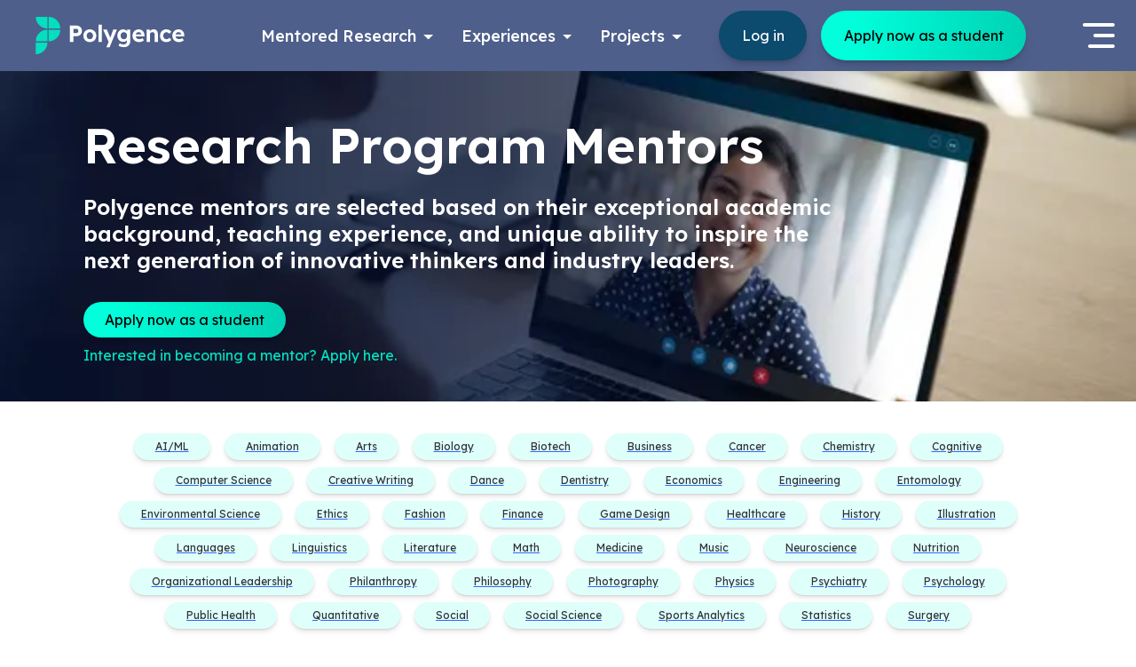

--- FILE ---
content_type: text/html; charset=utf-8
request_url: https://www.polygence.org/mentors
body_size: 23782
content:
<!DOCTYPE html><html lang="en"><head><meta charSet="utf-8"/><meta name="viewport" content="width=device-width"/><meta property="og:image" content="https://dpl6hyzg28thp.cloudfront.net/media/polygence-meta-image-2024-03.png"/><title>Research Program Mentors for High School Students | Polygence</title><meta name="og:title" property="og:title" content="Research Program Mentors for High School Students | Polygence"/><meta name="twitter:title" property="twitter:title" content="Research Program Mentors for High School Students | Polygence"/><meta name="description" property="description" content="Learn about our research program and project mentors. Each has an exceptional academic background, teaching experience, and the unique ability to inspire."/><meta name="og:description" property="og:description" content="Learn about our research program and project mentors. Each has an exceptional academic background, teaching experience, and the unique ability to inspire."/><meta name="twitter:description" property="twitter:description" content="Learn about our research program and project mentors. Each has an exceptional academic background, teaching experience, and the unique ability to inspire."/><meta name="keywords" property="keywords" content="virtual,online,research,opportunities,program,high school,students,science,summer"/><meta name="og:url" property="og:url" content="https://www.polygence.org/mentors"/><link rel="canonical" href="https://www.polygence.org/mentors"/><meta name="og:type" property="og:type" content="website"/><meta name="twitter:card" property="twitter:card" content="summary_large_image"/><script type="application/ld+json">{"@context":"https://schema.org","@graph":[{"@type":"EducationalOrganization","@id":"https://www.polygence.org/#/schema/Organization/1","name":"Polygence","url":"https://www.polygence.org/","logo":"https://www.polygence.org/_next/image?url=%2F_next%2Fstatic%2Fmedia%2Fpolygence-logo-black.c4d6df1e.svg&w=640&q=80","sameAs":["https://www.facebook.com/polygence/","https://www.instagram.com/polygence/","https://www.linkedin.com/company/polygence/","https://www.twitter.com/polygence/"]},{"@type":"WebSite","@id":"https://www.polygence.org/#/schema/WebSite/1","url":"https://www.polygence.org/","name":"Polygence","publisher":{"@id":"https://www.polygence.org/#/schema/Organization/1"}},{"@type":"WebPage","@id":"https://www.polygence.org/","url":"https://www.polygence.org/","inLanguage":"en-US","name":"Research Mentorship and Support for High Schoolers | Polygence","isPartOf":{"@id":"https://www.polygence.org/#/schema/WebSite/1"}}]}</script><link rel="preload" as="image" media="(width &gt;= 0px) and (resolution &gt;= 2x)" imageSrcSet="https://images.polygence.org/image?quality=50&amp;width=384&amp;url=https%3A%2F%2Fdpl6hyzg28thp.cloudfront.net%2Fmedia%2Fmentors-page-hero-image.jpg 384w, https://images.polygence.org/image?quality=50&amp;width=640&amp;url=https%3A%2F%2Fdpl6hyzg28thp.cloudfront.net%2Fmedia%2Fmentors-page-hero-image.jpg 640w, https://images.polygence.org/image?quality=50&amp;width=750&amp;url=https%3A%2F%2Fdpl6hyzg28thp.cloudfront.net%2Fmedia%2Fmentors-page-hero-image.jpg 750w, https://images.polygence.org/image?quality=50&amp;width=828&amp;url=https%3A%2F%2Fdpl6hyzg28thp.cloudfront.net%2Fmedia%2Fmentors-page-hero-image.jpg 828w, https://images.polygence.org/image?quality=50&amp;width=1080&amp;url=https%3A%2F%2Fdpl6hyzg28thp.cloudfront.net%2Fmedia%2Fmentors-page-hero-image.jpg 1080w, https://images.polygence.org/image?quality=50&amp;width=1200&amp;url=https%3A%2F%2Fdpl6hyzg28thp.cloudfront.net%2Fmedia%2Fmentors-page-hero-image.jpg 1200w, https://images.polygence.org/image?quality=50&amp;width=1920&amp;url=https%3A%2F%2Fdpl6hyzg28thp.cloudfront.net%2Fmedia%2Fmentors-page-hero-image.jpg 1920w, https://images.polygence.org/image?quality=50&amp;width=2048&amp;url=https%3A%2F%2Fdpl6hyzg28thp.cloudfront.net%2Fmedia%2Fmentors-page-hero-image.jpg 2048w, https://images.polygence.org/image?quality=50&amp;width=2560&amp;url=https%3A%2F%2Fdpl6hyzg28thp.cloudfront.net%2Fmedia%2Fmentors-page-hero-image.jpg 2560w" fetchpriority="high"/><link rel="preload" as="image" media="(width &gt;= 0px) and (resolution &lt; 2x)" imageSrcSet="https://images.polygence.org/image?quality=80&amp;width=384&amp;url=https%3A%2F%2Fdpl6hyzg28thp.cloudfront.net%2Fmedia%2Fmentors-page-hero-image.jpg 384w, https://images.polygence.org/image?quality=80&amp;width=640&amp;url=https%3A%2F%2Fdpl6hyzg28thp.cloudfront.net%2Fmedia%2Fmentors-page-hero-image.jpg 640w, https://images.polygence.org/image?quality=80&amp;width=750&amp;url=https%3A%2F%2Fdpl6hyzg28thp.cloudfront.net%2Fmedia%2Fmentors-page-hero-image.jpg 750w, https://images.polygence.org/image?quality=80&amp;width=828&amp;url=https%3A%2F%2Fdpl6hyzg28thp.cloudfront.net%2Fmedia%2Fmentors-page-hero-image.jpg 828w, https://images.polygence.org/image?quality=80&amp;width=1080&amp;url=https%3A%2F%2Fdpl6hyzg28thp.cloudfront.net%2Fmedia%2Fmentors-page-hero-image.jpg 1080w, https://images.polygence.org/image?quality=80&amp;width=1200&amp;url=https%3A%2F%2Fdpl6hyzg28thp.cloudfront.net%2Fmedia%2Fmentors-page-hero-image.jpg 1200w, https://images.polygence.org/image?quality=80&amp;width=1920&amp;url=https%3A%2F%2Fdpl6hyzg28thp.cloudfront.net%2Fmedia%2Fmentors-page-hero-image.jpg 1920w, https://images.polygence.org/image?quality=80&amp;width=2048&amp;url=https%3A%2F%2Fdpl6hyzg28thp.cloudfront.net%2Fmedia%2Fmentors-page-hero-image.jpg 2048w, https://images.polygence.org/image?quality=80&amp;width=2560&amp;url=https%3A%2F%2Fdpl6hyzg28thp.cloudfront.net%2Fmedia%2Fmentors-page-hero-image.jpg 2560w" fetchpriority="high"/><meta name="next-head-count" content="17"/><link rel="icon" href="/favicon.ico"/><link rel="preload" href="/_next/static/media/fd224763ff6f211b-s.p.woff2" as="font" type="font/woff2" crossorigin="anonymous" data-next-font="size-adjust"/><link rel="preload" href="/_next/static/css/e632f31e431f0cee.css" as="style"/><link rel="stylesheet" href="/_next/static/css/e632f31e431f0cee.css" data-n-g=""/><link rel="preload" href="/_next/static/css/bc19e45a6a287d93.css" as="style"/><link rel="stylesheet" href="/_next/static/css/bc19e45a6a287d93.css" data-n-p=""/><noscript data-n-css=""></noscript><script defer="" nomodule="" src="/_next/static/chunks/polyfills-78c92fac7aa8fdd8.js"></script><script src="/_next/static/chunks/webpack-9b2a5d7c484dd7f4.js" defer=""></script><script src="/_next/static/chunks/framework-89e41cbd2bbf9fee.js" defer=""></script><script src="/_next/static/chunks/main-9eee52854e13b954.js" defer=""></script><script src="/_next/static/chunks/pages/_app-61d7337ff0979744.js" defer=""></script><script src="/_next/static/chunks/6737-835b54461d2e23e4.js" defer=""></script><script src="/_next/static/chunks/pages/mentors-5ec0817526e6135d.js" defer=""></script><script src="/_next/static/YTMC7vz4auVIRiXhkpPNm/_buildManifest.js" defer=""></script><script src="/_next/static/YTMC7vz4auVIRiXhkpPNm/_ssgManifest.js" defer=""></script></head><body><div id="__next"><header class="__className_9a252d"></header><main class="__className_9a252d"><div class="FlexibleHeightHero_wrapper___uSQu FlexibleHeightHero_wrapper-dark__ck_Su FlexibleHeightHero_wrapper-tall__ljuj7"><picture class="tw-absolute tw-inset-0 tw-size-full"><source media="(width &gt;= 0px) and (resolution &gt;= 2x)" srcSet="https://images.polygence.org/image?quality=50&amp;width=384&amp;url=https%3A%2F%2Fdpl6hyzg28thp.cloudfront.net%2Fmedia%2Fmentors-page-hero-image.jpg 384w, https://images.polygence.org/image?quality=50&amp;width=640&amp;url=https%3A%2F%2Fdpl6hyzg28thp.cloudfront.net%2Fmedia%2Fmentors-page-hero-image.jpg 640w, https://images.polygence.org/image?quality=50&amp;width=750&amp;url=https%3A%2F%2Fdpl6hyzg28thp.cloudfront.net%2Fmedia%2Fmentors-page-hero-image.jpg 750w, https://images.polygence.org/image?quality=50&amp;width=828&amp;url=https%3A%2F%2Fdpl6hyzg28thp.cloudfront.net%2Fmedia%2Fmentors-page-hero-image.jpg 828w, https://images.polygence.org/image?quality=50&amp;width=1080&amp;url=https%3A%2F%2Fdpl6hyzg28thp.cloudfront.net%2Fmedia%2Fmentors-page-hero-image.jpg 1080w, https://images.polygence.org/image?quality=50&amp;width=1200&amp;url=https%3A%2F%2Fdpl6hyzg28thp.cloudfront.net%2Fmedia%2Fmentors-page-hero-image.jpg 1200w, https://images.polygence.org/image?quality=50&amp;width=1920&amp;url=https%3A%2F%2Fdpl6hyzg28thp.cloudfront.net%2Fmedia%2Fmentors-page-hero-image.jpg 1920w, https://images.polygence.org/image?quality=50&amp;width=2048&amp;url=https%3A%2F%2Fdpl6hyzg28thp.cloudfront.net%2Fmedia%2Fmentors-page-hero-image.jpg 2048w, https://images.polygence.org/image?quality=50&amp;width=2560&amp;url=https%3A%2F%2Fdpl6hyzg28thp.cloudfront.net%2Fmedia%2Fmentors-page-hero-image.jpg 2560w"/><source media="(width &gt;= 0px) and (resolution &lt; 2x)" srcSet="https://images.polygence.org/image?quality=80&amp;width=384&amp;url=https%3A%2F%2Fdpl6hyzg28thp.cloudfront.net%2Fmedia%2Fmentors-page-hero-image.jpg 384w, https://images.polygence.org/image?quality=80&amp;width=640&amp;url=https%3A%2F%2Fdpl6hyzg28thp.cloudfront.net%2Fmedia%2Fmentors-page-hero-image.jpg 640w, https://images.polygence.org/image?quality=80&amp;width=750&amp;url=https%3A%2F%2Fdpl6hyzg28thp.cloudfront.net%2Fmedia%2Fmentors-page-hero-image.jpg 750w, https://images.polygence.org/image?quality=80&amp;width=828&amp;url=https%3A%2F%2Fdpl6hyzg28thp.cloudfront.net%2Fmedia%2Fmentors-page-hero-image.jpg 828w, https://images.polygence.org/image?quality=80&amp;width=1080&amp;url=https%3A%2F%2Fdpl6hyzg28thp.cloudfront.net%2Fmedia%2Fmentors-page-hero-image.jpg 1080w, https://images.polygence.org/image?quality=80&amp;width=1200&amp;url=https%3A%2F%2Fdpl6hyzg28thp.cloudfront.net%2Fmedia%2Fmentors-page-hero-image.jpg 1200w, https://images.polygence.org/image?quality=80&amp;width=1920&amp;url=https%3A%2F%2Fdpl6hyzg28thp.cloudfront.net%2Fmedia%2Fmentors-page-hero-image.jpg 1920w, https://images.polygence.org/image?quality=80&amp;width=2048&amp;url=https%3A%2F%2Fdpl6hyzg28thp.cloudfront.net%2Fmedia%2Fmentors-page-hero-image.jpg 2048w, https://images.polygence.org/image?quality=80&amp;width=2560&amp;url=https%3A%2F%2Fdpl6hyzg28thp.cloudfront.net%2Fmedia%2Fmentors-page-hero-image.jpg 2560w"/><img src="https://images.polygence.org/image?quality=80&amp;width=640&amp;url=https%3A%2F%2Fdpl6hyzg28thp.cloudfront.net%2Fmedia%2Fmentors-page-hero-image.jpg" alt="Woman on a video call screen" class="tw-size-full tw-object-cover" fetchpriority="high"/></picture><div class="FlexibleHeightHero_container__b7zcC container pt-10 pb-8"><div class="HeroCopy_copy__aT67_ FlexibleHeightHero_copyWidth-withoutImage__RjSpO HeroCopy_copy-bgdark__gDGAW"><h1 style="--font-size-base:var(--font-size-h2);--font-size-md:var(--font-size-h1)" class="heading-default left bold mb-6">Research Program Mentors</h1><div class="d-flex flex-column"><div><p style="--font-size-base:var(--font-size-h4)" class="heading-default left bold">Polygence mentors are selected based on their exceptional academic background, teaching experience, and unique ability to inspire the next generation of innovative thinkers and industry leaders.</p></div><div class="tw-flex tw-flex-col tw-flex-wrap tw-items-baseline tw-gap-3"><a tabindex="0" href="https://app.polygence.org/user/register" class="tw-text-wrap btn btn-primary">Apply now as a student</a><a tabindex="0" href="https://www.polygence.org/mentor" class="tw-px-0 tw-text-wrap btn btn-link-primary">Interested in becoming a mentor? Apply here.</a></div></div></div></div></div><section class="Mentors_section__jEUY5 mb-10 container"><div class="row"><div class="d-flex flex-wrap justify-content-center mb-7 col-12"><div class="tw-my-7 tw-block tw-w-full md:tw-hidden"><div class="polygence select-element form-group"><style data-emotion="css b62m3t-container">.css-b62m3t-container{position:relative;box-sizing:border-box;}</style><div class="tw-w-full css-b62m3t-container"><style data-emotion="css 7pg0cj-a11yText">.css-7pg0cj-a11yText{z-index:9999;border:0;clip:rect(1px, 1px, 1px, 1px);height:1px;width:1px;position:absolute;overflow:hidden;padding:0;white-space:nowrap;}</style><span id="react-select-1679-live-region" class="css-7pg0cj-a11yText"></span><span aria-live="polite" aria-atomic="false" aria-relevant="additions text" class="css-7pg0cj-a11yText"></span><style data-emotion="css 12zb2wf-control">.css-12zb2wf-control{-webkit-align-items:center;-webkit-box-align:center;-ms-flex-align:center;align-items:center;cursor:default;display:-webkit-box;display:-webkit-flex;display:-ms-flexbox;display:flex;-webkit-box-flex-wrap:wrap;-webkit-flex-wrap:wrap;-ms-flex-wrap:wrap;flex-wrap:wrap;-webkit-box-pack:justify;-webkit-justify-content:space-between;justify-content:space-between;min-height:38px;outline:none;position:relative;-webkit-transition:all 100ms;transition:all 100ms;background-color:var(--grayscale-3);border-color:hsl(0, 0%, 80%);border-radius:var(--base-border-radius);border-style:solid;border-width:1px;box-shadow:none;box-sizing:border-box;padding:14px 22px;text-align:left;font-weight:var(--font-weight-light);color:var(--grayscale-10);border:none;}.css-12zb2wf-control:hover{background-color:var(--grayscale-2);outline:none;cursor:pointer;}.css-12zb2wf-control:hover svg{color:var(--grayscale-10);}</style><div class=" css-12zb2wf-control"><style data-emotion="css iwnsgl">.css-iwnsgl{-webkit-align-items:center;-webkit-box-align:center;-ms-flex-align:center;align-items:center;display:grid;-webkit-flex:1;-ms-flex:1;flex:1;-webkit-box-flex-wrap:wrap;-webkit-flex-wrap:wrap;-ms-flex-wrap:wrap;flex-wrap:wrap;-webkit-overflow-scrolling:touch;position:relative;overflow:hidden;padding:0;box-sizing:border-box;margin-right:var(--space-6);font-weight:var(--font-weight-light);font-size:var(--font-size-medium);}</style><div class=" css-iwnsgl"><style data-emotion="css z007gb-placeholder">.css-z007gb-placeholder{grid-area:1/1/2/3;color:var(--grayscale-6);margin-left:2px;margin-right:2px;box-sizing:border-box;font-weight:var(--font-weight-light);font-size:var(--font-size-medium);}</style><div class=" css-z007gb-placeholder" id="react-select-1679-placeholder">Filter by subject</div><style data-emotion="css 1x5804l">.css-1x5804l{visibility:visible;-webkit-flex:1 1 auto;-ms-flex:1 1 auto;flex:1 1 auto;display:inline-grid;grid-area:1/1/2/3;grid-template-columns:0 min-content;margin:2px;padding-bottom:2px;padding-top:2px;color:hsl(0, 0%, 20%);box-sizing:border-box;padding:0;font-weight:var(--font-weight-light);}.css-1x5804l:after{content:attr(data-value) " ";visibility:hidden;white-space:pre;grid-area:1/2;font:inherit;min-width:2px;border:0;margin:0;outline:0;padding:0;}</style><div class=" css-1x5804l" data-value=""><input class="" style="label:input;color:inherit;background:0;opacity:1;width:100%;grid-area:1 / 2;font:inherit;min-width:2px;border:0;margin:0;outline:0;padding:0" autoCapitalize="none" autoComplete="off" autoCorrect="off" id="react-select-1679-input" spellcheck="false" tabindex="0" type="text" aria-autocomplete="list" aria-expanded="false" aria-haspopup="true" role="combobox" aria-describedby="react-select-1679-placeholder" value=""/></div></div><style data-emotion="css hspw36">.css-hspw36{-webkit-align-items:center;-webkit-box-align:center;-ms-flex-align:center;align-items:center;-webkit-align-self:stretch;-ms-flex-item-align:stretch;align-self:stretch;display:-webkit-box;display:-webkit-flex;display:-ms-flexbox;display:flex;-webkit-flex-shrink:0;-ms-flex-negative:0;flex-shrink:0;box-sizing:border-box;}.css-hspw36>div{padding:0;}</style><div class=" css-hspw36"><style data-emotion="css 1hyfx7x">.css-1hyfx7x{display:none;}</style><span class=" css-1hyfx7x"></span><style data-emotion="css 16m2g4n">.css-16m2g4n{color:var(--grayscale-6);display:-webkit-box;display:-webkit-flex;display:-ms-flexbox;display:flex;-webkit-align-items:center;-webkit-box-align:center;-ms-flex-align:center;align-items:center;}.css-16m2g4n>svg{width:28px;height:28px;}</style><div class=" css-16m2g4n" aria-hidden="true"><style data-emotion="css 8mmkcg">.css-8mmkcg{display:inline-block;fill:currentColor;line-height:1;stroke:currentColor;stroke-width:0;}</style><svg height="20" width="20" viewBox="0 0 20 20" aria-hidden="true" focusable="false" class="css-8mmkcg"><path d="M4.516 7.548c0.436-0.446 1.043-0.481 1.576 0l3.908 3.747 3.908-3.747c0.533-0.481 1.141-0.446 1.574 0 0.436 0.445 0.408 1.197 0 1.615-0.406 0.418-4.695 4.502-4.695 4.502-0.217 0.223-0.502 0.335-0.787 0.335s-0.57-0.112-0.789-0.335c0 0-4.287-4.084-4.695-4.502s-0.436-1.17 0-1.615z"></path></svg></div></div></div></div></div></div><ul class="tw-mb-7 tw-mt-8 tw-hidden tw-flex-wrap tw-justify-center tw-p-0 md:tw-flex"><li class="SubjectTagFilter_listItem__l3seP tw-mx-2 tw-my-1"><a href="/mentors/tags/aiml"><button tabindex="0" type="button" role="button" class="SubjectTagFilter_subjectTag__DWVd7 btn btn-secondary">AI/ML</button></a></li><li class="SubjectTagFilter_listItem__l3seP tw-mx-2 tw-my-1"><a href="/mentors/tags/animation"><button tabindex="0" type="button" role="button" class="SubjectTagFilter_subjectTag__DWVd7 btn btn-secondary">Animation</button></a></li><li class="SubjectTagFilter_listItem__l3seP tw-mx-2 tw-my-1"><a href="/mentors/tags/arts"><button tabindex="0" type="button" role="button" class="SubjectTagFilter_subjectTag__DWVd7 btn btn-secondary">Arts</button></a></li><li class="SubjectTagFilter_listItem__l3seP tw-mx-2 tw-my-1"><a href="/mentors/tags/biology"><button tabindex="0" type="button" role="button" class="SubjectTagFilter_subjectTag__DWVd7 btn btn-secondary">Biology</button></a></li><li class="SubjectTagFilter_listItem__l3seP tw-mx-2 tw-my-1"><a href="/mentors/tags/biotech"><button tabindex="0" type="button" role="button" class="SubjectTagFilter_subjectTag__DWVd7 btn btn-secondary">Biotech</button></a></li><li class="SubjectTagFilter_listItem__l3seP tw-mx-2 tw-my-1"><a href="/mentors/tags/business"><button tabindex="0" type="button" role="button" class="SubjectTagFilter_subjectTag__DWVd7 btn btn-secondary">Business</button></a></li><li class="SubjectTagFilter_listItem__l3seP tw-mx-2 tw-my-1"><a href="/mentors/tags/cancer"><button tabindex="0" type="button" role="button" class="SubjectTagFilter_subjectTag__DWVd7 btn btn-secondary">Cancer</button></a></li><li class="SubjectTagFilter_listItem__l3seP tw-mx-2 tw-my-1"><a href="/mentors/tags/chemistry"><button tabindex="0" type="button" role="button" class="SubjectTagFilter_subjectTag__DWVd7 btn btn-secondary">Chemistry</button></a></li><li class="SubjectTagFilter_listItem__l3seP tw-mx-2 tw-my-1"><a href="/mentors/tags/cognitive"><button tabindex="0" type="button" role="button" class="SubjectTagFilter_subjectTag__DWVd7 btn btn-secondary">Cognitive</button></a></li><li class="SubjectTagFilter_listItem__l3seP tw-mx-2 tw-my-1"><a href="/mentors/tags/computer-science"><button tabindex="0" type="button" role="button" class="SubjectTagFilter_subjectTag__DWVd7 btn btn-secondary">Computer Science</button></a></li><li class="SubjectTagFilter_listItem__l3seP tw-mx-2 tw-my-1"><a href="/mentors/tags/creative-writing"><button tabindex="0" type="button" role="button" class="SubjectTagFilter_subjectTag__DWVd7 btn btn-secondary">Creative Writing</button></a></li><li class="SubjectTagFilter_listItem__l3seP tw-mx-2 tw-my-1"><a href="/mentors/tags/dance"><button tabindex="0" type="button" role="button" class="SubjectTagFilter_subjectTag__DWVd7 btn btn-secondary">Dance</button></a></li><li class="SubjectTagFilter_listItem__l3seP tw-mx-2 tw-my-1"><a href="/mentors/tags/dentistry"><button tabindex="0" type="button" role="button" class="SubjectTagFilter_subjectTag__DWVd7 btn btn-secondary">Dentistry</button></a></li><li class="SubjectTagFilter_listItem__l3seP tw-mx-2 tw-my-1"><a href="/mentors/tags/economics"><button tabindex="0" type="button" role="button" class="SubjectTagFilter_subjectTag__DWVd7 btn btn-secondary">Economics</button></a></li><li class="SubjectTagFilter_listItem__l3seP tw-mx-2 tw-my-1"><a href="/mentors/tags/engineering"><button tabindex="0" type="button" role="button" class="SubjectTagFilter_subjectTag__DWVd7 btn btn-secondary">Engineering</button></a></li><li class="SubjectTagFilter_listItem__l3seP tw-mx-2 tw-my-1"><a href="/mentors/tags/entomology"><button tabindex="0" type="button" role="button" class="SubjectTagFilter_subjectTag__DWVd7 btn btn-secondary">Entomology</button></a></li><li class="SubjectTagFilter_listItem__l3seP tw-mx-2 tw-my-1"><a href="/mentors/tags/environmental-science"><button tabindex="0" type="button" role="button" class="SubjectTagFilter_subjectTag__DWVd7 btn btn-secondary">Environmental Science</button></a></li><li class="SubjectTagFilter_listItem__l3seP tw-mx-2 tw-my-1"><a href="/mentors/tags/ethics"><button tabindex="0" type="button" role="button" class="SubjectTagFilter_subjectTag__DWVd7 btn btn-secondary">Ethics</button></a></li><li class="SubjectTagFilter_listItem__l3seP tw-mx-2 tw-my-1"><a href="/mentors/tags/fashion"><button tabindex="0" type="button" role="button" class="SubjectTagFilter_subjectTag__DWVd7 btn btn-secondary">Fashion</button></a></li><li class="SubjectTagFilter_listItem__l3seP tw-mx-2 tw-my-1"><a href="/mentors/tags/finance"><button tabindex="0" type="button" role="button" class="SubjectTagFilter_subjectTag__DWVd7 btn btn-secondary">Finance</button></a></li><li class="SubjectTagFilter_listItem__l3seP tw-mx-2 tw-my-1"><a href="/mentors/tags/game-design"><button tabindex="0" type="button" role="button" class="SubjectTagFilter_subjectTag__DWVd7 btn btn-secondary">Game Design</button></a></li><li class="SubjectTagFilter_listItem__l3seP tw-mx-2 tw-my-1"><a href="/mentors/tags/healthcare"><button tabindex="0" type="button" role="button" class="SubjectTagFilter_subjectTag__DWVd7 btn btn-secondary">Healthcare</button></a></li><li class="SubjectTagFilter_listItem__l3seP tw-mx-2 tw-my-1"><a href="/mentors/tags/history"><button tabindex="0" type="button" role="button" class="SubjectTagFilter_subjectTag__DWVd7 btn btn-secondary">History</button></a></li><li class="SubjectTagFilter_listItem__l3seP tw-mx-2 tw-my-1"><a href="/mentors/tags/illustration"><button tabindex="0" type="button" role="button" class="SubjectTagFilter_subjectTag__DWVd7 btn btn-secondary">Illustration</button></a></li><li class="SubjectTagFilter_listItem__l3seP tw-mx-2 tw-my-1"><a href="/mentors/tags/languages"><button tabindex="0" type="button" role="button" class="SubjectTagFilter_subjectTag__DWVd7 btn btn-secondary">Languages</button></a></li><li class="SubjectTagFilter_listItem__l3seP tw-mx-2 tw-my-1"><a href="/mentors/tags/linguistics"><button tabindex="0" type="button" role="button" class="SubjectTagFilter_subjectTag__DWVd7 btn btn-secondary">Linguistics</button></a></li><li class="SubjectTagFilter_listItem__l3seP tw-mx-2 tw-my-1"><a href="/mentors/tags/literature"><button tabindex="0" type="button" role="button" class="SubjectTagFilter_subjectTag__DWVd7 btn btn-secondary">Literature</button></a></li><li class="SubjectTagFilter_listItem__l3seP tw-mx-2 tw-my-1"><a href="/mentors/tags/math"><button tabindex="0" type="button" role="button" class="SubjectTagFilter_subjectTag__DWVd7 btn btn-secondary">Math</button></a></li><li class="SubjectTagFilter_listItem__l3seP tw-mx-2 tw-my-1"><a href="/mentors/tags/medicine"><button tabindex="0" type="button" role="button" class="SubjectTagFilter_subjectTag__DWVd7 btn btn-secondary">Medicine</button></a></li><li class="SubjectTagFilter_listItem__l3seP tw-mx-2 tw-my-1"><a href="/mentors/tags/music"><button tabindex="0" type="button" role="button" class="SubjectTagFilter_subjectTag__DWVd7 btn btn-secondary">Music</button></a></li><li class="SubjectTagFilter_listItem__l3seP tw-mx-2 tw-my-1"><a href="/mentors/tags/neuroscience"><button tabindex="0" type="button" role="button" class="SubjectTagFilter_subjectTag__DWVd7 btn btn-secondary">Neuroscience</button></a></li><li class="SubjectTagFilter_listItem__l3seP tw-mx-2 tw-my-1"><a href="/mentors/tags/nutrition"><button tabindex="0" type="button" role="button" class="SubjectTagFilter_subjectTag__DWVd7 btn btn-secondary">Nutrition</button></a></li><li class="SubjectTagFilter_listItem__l3seP tw-mx-2 tw-my-1"><a href="/mentors/tags/organizational-leadership"><button tabindex="0" type="button" role="button" class="SubjectTagFilter_subjectTag__DWVd7 btn btn-secondary">Organizational Leadership</button></a></li><li class="SubjectTagFilter_listItem__l3seP tw-mx-2 tw-my-1"><a href="/mentors/tags/philanthropy"><button tabindex="0" type="button" role="button" class="SubjectTagFilter_subjectTag__DWVd7 btn btn-secondary">Philanthropy</button></a></li><li class="SubjectTagFilter_listItem__l3seP tw-mx-2 tw-my-1"><a href="/mentors/tags/philosophy"><button tabindex="0" type="button" role="button" class="SubjectTagFilter_subjectTag__DWVd7 btn btn-secondary">Philosophy</button></a></li><li class="SubjectTagFilter_listItem__l3seP tw-mx-2 tw-my-1"><a href="/mentors/tags/photography"><button tabindex="0" type="button" role="button" class="SubjectTagFilter_subjectTag__DWVd7 btn btn-secondary">Photography</button></a></li><li class="SubjectTagFilter_listItem__l3seP tw-mx-2 tw-my-1"><a href="/mentors/tags/physics"><button tabindex="0" type="button" role="button" class="SubjectTagFilter_subjectTag__DWVd7 btn btn-secondary">Physics</button></a></li><li class="SubjectTagFilter_listItem__l3seP tw-mx-2 tw-my-1"><a href="/mentors/tags/psychiatry"><button tabindex="0" type="button" role="button" class="SubjectTagFilter_subjectTag__DWVd7 btn btn-secondary">Psychiatry</button></a></li><li class="SubjectTagFilter_listItem__l3seP tw-mx-2 tw-my-1"><a href="/mentors/tags/psychology"><button tabindex="0" type="button" role="button" class="SubjectTagFilter_subjectTag__DWVd7 btn btn-secondary">Psychology</button></a></li><li class="SubjectTagFilter_listItem__l3seP tw-mx-2 tw-my-1"><a href="/mentors/tags/public-health"><button tabindex="0" type="button" role="button" class="SubjectTagFilter_subjectTag__DWVd7 btn btn-secondary">Public Health</button></a></li><li class="SubjectTagFilter_listItem__l3seP tw-mx-2 tw-my-1"><a href="/mentors/tags/quantitative"><button tabindex="0" type="button" role="button" class="SubjectTagFilter_subjectTag__DWVd7 btn btn-secondary">Quantitative</button></a></li><li class="SubjectTagFilter_listItem__l3seP tw-mx-2 tw-my-1"><a href="/mentors/tags/social"><button tabindex="0" type="button" role="button" class="SubjectTagFilter_subjectTag__DWVd7 btn btn-secondary">Social</button></a></li><li class="SubjectTagFilter_listItem__l3seP tw-mx-2 tw-my-1"><a href="/mentors/tags/social-science"><button tabindex="0" type="button" role="button" class="SubjectTagFilter_subjectTag__DWVd7 btn btn-secondary">Social Science</button></a></li><li class="SubjectTagFilter_listItem__l3seP tw-mx-2 tw-my-1"><a href="/mentors/tags/sports-analytics"><button tabindex="0" type="button" role="button" class="SubjectTagFilter_subjectTag__DWVd7 btn btn-secondary">Sports Analytics</button></a></li><li class="SubjectTagFilter_listItem__l3seP tw-mx-2 tw-my-1"><a href="/mentors/tags/statistics"><button tabindex="0" type="button" role="button" class="SubjectTagFilter_subjectTag__DWVd7 btn btn-secondary">Statistics</button></a></li><li class="SubjectTagFilter_listItem__l3seP tw-mx-2 tw-my-1"><a href="/mentors/tags/surgery"><button tabindex="0" type="button" role="button" class="SubjectTagFilter_subjectTag__DWVd7 btn btn-secondary">Surgery</button></a></li></ul></div></div><div class="justify-content-center mb-10 row"><div class="col-md-6 col-12"><div class="polygence polygence-text-field"><div class="input-group"><input name="search" placeholder="Search for name, expertise, coding skills or project ideas..." type="text" id="search" class="form-control" value=""/></div><div class="feedback-container"><div class="invalid-feedback"></div></div></div></div></div><div class="justify-content-center row-cols-1 row-cols-md-2 row-cols-lg-4 g-4 row"><article class="tw-m-0 tw-flex tw-justify-center tw-p-0 md:odd:tw-justify-end md:even:tw-justify-start"><div class="card tw-flex tw-min-w-0 tw-flex-col tw-bg-white tw-break-words tw-rounded-[28px] tw-border-0 tw-border-solid tw-bg-clip-border MentorProfileCard_mentor__QM3vL tw-flex-auto"><div class="tw-relative tw-aspect-square"><picture class="tw-absolute tw-inset-0 tw-size-full"><source sizes="(min-width: 0px) 255px" media="(width &gt;= 0px) and (resolution &gt;= 2x)" srcSet="https://images.polygence.org/image?quality=50&amp;width=16&amp;url=https%3A%2F%2Fdpl6hyzg28thp.cloudfront.net%2F400%2Fmedia%2F989be161-f79.jpg 16w, https://images.polygence.org/image?quality=50&amp;width=32&amp;url=https%3A%2F%2Fdpl6hyzg28thp.cloudfront.net%2F400%2Fmedia%2F989be161-f79.jpg 32w, https://images.polygence.org/image?quality=50&amp;width=48&amp;url=https%3A%2F%2Fdpl6hyzg28thp.cloudfront.net%2F400%2Fmedia%2F989be161-f79.jpg 48w, https://images.polygence.org/image?quality=50&amp;width=64&amp;url=https%3A%2F%2Fdpl6hyzg28thp.cloudfront.net%2F400%2Fmedia%2F989be161-f79.jpg 64w, https://images.polygence.org/image?quality=50&amp;width=96&amp;url=https%3A%2F%2Fdpl6hyzg28thp.cloudfront.net%2F400%2Fmedia%2F989be161-f79.jpg 96w, https://images.polygence.org/image?quality=50&amp;width=128&amp;url=https%3A%2F%2Fdpl6hyzg28thp.cloudfront.net%2F400%2Fmedia%2F989be161-f79.jpg 128w, https://images.polygence.org/image?quality=50&amp;width=256&amp;url=https%3A%2F%2Fdpl6hyzg28thp.cloudfront.net%2F400%2Fmedia%2F989be161-f79.jpg 256w, https://images.polygence.org/image?quality=50&amp;width=384&amp;url=https%3A%2F%2Fdpl6hyzg28thp.cloudfront.net%2F400%2Fmedia%2F989be161-f79.jpg 384w, https://images.polygence.org/image?quality=50&amp;width=640&amp;url=https%3A%2F%2Fdpl6hyzg28thp.cloudfront.net%2F400%2Fmedia%2F989be161-f79.jpg 640w, https://images.polygence.org/image?quality=50&amp;width=750&amp;url=https%3A%2F%2Fdpl6hyzg28thp.cloudfront.net%2F400%2Fmedia%2F989be161-f79.jpg 750w, https://images.polygence.org/image?quality=50&amp;width=828&amp;url=https%3A%2F%2Fdpl6hyzg28thp.cloudfront.net%2F400%2Fmedia%2F989be161-f79.jpg 828w, https://images.polygence.org/image?quality=50&amp;width=1080&amp;url=https%3A%2F%2Fdpl6hyzg28thp.cloudfront.net%2F400%2Fmedia%2F989be161-f79.jpg 1080w"/><source sizes="(min-width: 0px) 255px" media="(width &gt;= 0px) and (resolution &lt; 2x)" srcSet="https://images.polygence.org/image?quality=90&amp;width=16&amp;url=https%3A%2F%2Fdpl6hyzg28thp.cloudfront.net%2F400%2Fmedia%2F989be161-f79.jpg 16w, https://images.polygence.org/image?quality=90&amp;width=32&amp;url=https%3A%2F%2Fdpl6hyzg28thp.cloudfront.net%2F400%2Fmedia%2F989be161-f79.jpg 32w, https://images.polygence.org/image?quality=90&amp;width=48&amp;url=https%3A%2F%2Fdpl6hyzg28thp.cloudfront.net%2F400%2Fmedia%2F989be161-f79.jpg 48w, https://images.polygence.org/image?quality=90&amp;width=64&amp;url=https%3A%2F%2Fdpl6hyzg28thp.cloudfront.net%2F400%2Fmedia%2F989be161-f79.jpg 64w, https://images.polygence.org/image?quality=90&amp;width=96&amp;url=https%3A%2F%2Fdpl6hyzg28thp.cloudfront.net%2F400%2Fmedia%2F989be161-f79.jpg 96w, https://images.polygence.org/image?quality=90&amp;width=128&amp;url=https%3A%2F%2Fdpl6hyzg28thp.cloudfront.net%2F400%2Fmedia%2F989be161-f79.jpg 128w, https://images.polygence.org/image?quality=90&amp;width=256&amp;url=https%3A%2F%2Fdpl6hyzg28thp.cloudfront.net%2F400%2Fmedia%2F989be161-f79.jpg 256w, https://images.polygence.org/image?quality=90&amp;width=384&amp;url=https%3A%2F%2Fdpl6hyzg28thp.cloudfront.net%2F400%2Fmedia%2F989be161-f79.jpg 384w, https://images.polygence.org/image?quality=90&amp;width=640&amp;url=https%3A%2F%2Fdpl6hyzg28thp.cloudfront.net%2F400%2Fmedia%2F989be161-f79.jpg 640w, https://images.polygence.org/image?quality=90&amp;width=750&amp;url=https%3A%2F%2Fdpl6hyzg28thp.cloudfront.net%2F400%2Fmedia%2F989be161-f79.jpg 750w, https://images.polygence.org/image?quality=90&amp;width=828&amp;url=https%3A%2F%2Fdpl6hyzg28thp.cloudfront.net%2F400%2Fmedia%2F989be161-f79.jpg 828w, https://images.polygence.org/image?quality=90&amp;width=1080&amp;url=https%3A%2F%2Fdpl6hyzg28thp.cloudfront.net%2F400%2Fmedia%2F989be161-f79.jpg 1080w"/><img src="https://images.polygence.org/image?quality=90&amp;width=640&amp;url=https%3A%2F%2Fdpl6hyzg28thp.cloudfront.net%2F400%2Fmedia%2F989be161-f79.jpg" alt="Jessica" class="tw-size-full tw-object-cover tw-rounded-t-3xl"/></picture></div><div class="tw-flex tw-flex-shrink tw-flex-grow tw-flex-col tw-p-8"><h2 style="--font-size-base:var(--font-size-h1)" class="heading-default left bold">Jessica</h2><h3 style="--font-size-base:var(--font-size-h1)" class="heading-default left bold">PhD</h3><div><h4 style="--font-size-base:var(--font-size-h1)" class="heading-default left bold">Expertise</h4><p title="" style="--font-size-base:var(--font-size-medium)" class="text-default left light">Biology, Neuroscience, Epigenetics</p></div></div><div class="tw-bg-transparent tw-px-8 tw-py-4"><a tabindex="0" href="https://www.polygence.org/mentors/1392/jessica" class="btn btn-secondary">View</a></div></div></article><article class="tw-m-0 tw-flex tw-justify-center tw-p-0 md:odd:tw-justify-end md:even:tw-justify-start"><div class="card tw-flex tw-min-w-0 tw-flex-col tw-bg-white tw-break-words tw-rounded-[28px] tw-border-0 tw-border-solid tw-bg-clip-border MentorProfileCard_mentor__QM3vL tw-flex-auto"><div class="tw-relative tw-aspect-square"><picture class="tw-absolute tw-inset-0 tw-size-full"><source sizes="(min-width: 0px) 255px" media="(width &gt;= 0px) and (resolution &gt;= 2x)" srcSet="https://images.polygence.org/image?quality=50&amp;width=16&amp;url=https%3A%2F%2Fdpl6hyzg28thp.cloudfront.net%2F400%2Fmedia%2Fca99e8f9-a3d.jpg 16w, https://images.polygence.org/image?quality=50&amp;width=32&amp;url=https%3A%2F%2Fdpl6hyzg28thp.cloudfront.net%2F400%2Fmedia%2Fca99e8f9-a3d.jpg 32w, https://images.polygence.org/image?quality=50&amp;width=48&amp;url=https%3A%2F%2Fdpl6hyzg28thp.cloudfront.net%2F400%2Fmedia%2Fca99e8f9-a3d.jpg 48w, https://images.polygence.org/image?quality=50&amp;width=64&amp;url=https%3A%2F%2Fdpl6hyzg28thp.cloudfront.net%2F400%2Fmedia%2Fca99e8f9-a3d.jpg 64w, https://images.polygence.org/image?quality=50&amp;width=96&amp;url=https%3A%2F%2Fdpl6hyzg28thp.cloudfront.net%2F400%2Fmedia%2Fca99e8f9-a3d.jpg 96w, https://images.polygence.org/image?quality=50&amp;width=128&amp;url=https%3A%2F%2Fdpl6hyzg28thp.cloudfront.net%2F400%2Fmedia%2Fca99e8f9-a3d.jpg 128w, https://images.polygence.org/image?quality=50&amp;width=256&amp;url=https%3A%2F%2Fdpl6hyzg28thp.cloudfront.net%2F400%2Fmedia%2Fca99e8f9-a3d.jpg 256w, https://images.polygence.org/image?quality=50&amp;width=384&amp;url=https%3A%2F%2Fdpl6hyzg28thp.cloudfront.net%2F400%2Fmedia%2Fca99e8f9-a3d.jpg 384w, https://images.polygence.org/image?quality=50&amp;width=640&amp;url=https%3A%2F%2Fdpl6hyzg28thp.cloudfront.net%2F400%2Fmedia%2Fca99e8f9-a3d.jpg 640w, https://images.polygence.org/image?quality=50&amp;width=750&amp;url=https%3A%2F%2Fdpl6hyzg28thp.cloudfront.net%2F400%2Fmedia%2Fca99e8f9-a3d.jpg 750w, https://images.polygence.org/image?quality=50&amp;width=828&amp;url=https%3A%2F%2Fdpl6hyzg28thp.cloudfront.net%2F400%2Fmedia%2Fca99e8f9-a3d.jpg 828w, https://images.polygence.org/image?quality=50&amp;width=1080&amp;url=https%3A%2F%2Fdpl6hyzg28thp.cloudfront.net%2F400%2Fmedia%2Fca99e8f9-a3d.jpg 1080w"/><source sizes="(min-width: 0px) 255px" media="(width &gt;= 0px) and (resolution &lt; 2x)" srcSet="https://images.polygence.org/image?quality=90&amp;width=16&amp;url=https%3A%2F%2Fdpl6hyzg28thp.cloudfront.net%2F400%2Fmedia%2Fca99e8f9-a3d.jpg 16w, https://images.polygence.org/image?quality=90&amp;width=32&amp;url=https%3A%2F%2Fdpl6hyzg28thp.cloudfront.net%2F400%2Fmedia%2Fca99e8f9-a3d.jpg 32w, https://images.polygence.org/image?quality=90&amp;width=48&amp;url=https%3A%2F%2Fdpl6hyzg28thp.cloudfront.net%2F400%2Fmedia%2Fca99e8f9-a3d.jpg 48w, https://images.polygence.org/image?quality=90&amp;width=64&amp;url=https%3A%2F%2Fdpl6hyzg28thp.cloudfront.net%2F400%2Fmedia%2Fca99e8f9-a3d.jpg 64w, https://images.polygence.org/image?quality=90&amp;width=96&amp;url=https%3A%2F%2Fdpl6hyzg28thp.cloudfront.net%2F400%2Fmedia%2Fca99e8f9-a3d.jpg 96w, https://images.polygence.org/image?quality=90&amp;width=128&amp;url=https%3A%2F%2Fdpl6hyzg28thp.cloudfront.net%2F400%2Fmedia%2Fca99e8f9-a3d.jpg 128w, https://images.polygence.org/image?quality=90&amp;width=256&amp;url=https%3A%2F%2Fdpl6hyzg28thp.cloudfront.net%2F400%2Fmedia%2Fca99e8f9-a3d.jpg 256w, https://images.polygence.org/image?quality=90&amp;width=384&amp;url=https%3A%2F%2Fdpl6hyzg28thp.cloudfront.net%2F400%2Fmedia%2Fca99e8f9-a3d.jpg 384w, https://images.polygence.org/image?quality=90&amp;width=640&amp;url=https%3A%2F%2Fdpl6hyzg28thp.cloudfront.net%2F400%2Fmedia%2Fca99e8f9-a3d.jpg 640w, https://images.polygence.org/image?quality=90&amp;width=750&amp;url=https%3A%2F%2Fdpl6hyzg28thp.cloudfront.net%2F400%2Fmedia%2Fca99e8f9-a3d.jpg 750w, https://images.polygence.org/image?quality=90&amp;width=828&amp;url=https%3A%2F%2Fdpl6hyzg28thp.cloudfront.net%2F400%2Fmedia%2Fca99e8f9-a3d.jpg 828w, https://images.polygence.org/image?quality=90&amp;width=1080&amp;url=https%3A%2F%2Fdpl6hyzg28thp.cloudfront.net%2F400%2Fmedia%2Fca99e8f9-a3d.jpg 1080w"/><img src="https://images.polygence.org/image?quality=90&amp;width=640&amp;url=https%3A%2F%2Fdpl6hyzg28thp.cloudfront.net%2F400%2Fmedia%2Fca99e8f9-a3d.jpg" alt="Shae" class="tw-size-full tw-object-cover tw-rounded-t-3xl"/></picture></div><div class="tw-flex tw-flex-shrink tw-flex-grow tw-flex-col tw-p-8"><h2 style="--font-size-base:var(--font-size-h1)" class="heading-default left bold">Shae</h2><h3 style="--font-size-base:var(--font-size-h1)" class="heading-default left bold">PhD candidate</h3><div><h4 style="--font-size-base:var(--font-size-h1)" class="heading-default left bold">Expertise</h4><p title="" style="--font-size-base:var(--font-size-medium)" class="text-default left light">coding, calculus, modeling,  online game creation, epidemiology, biostatistics</p></div></div><div class="tw-bg-transparent tw-px-8 tw-py-4"><a tabindex="0" href="https://www.polygence.org/mentors/4247/shae" class="btn btn-secondary">View</a></div></div></article><article class="tw-m-0 tw-flex tw-justify-center tw-p-0 md:odd:tw-justify-end md:even:tw-justify-start"><div class="card tw-flex tw-min-w-0 tw-flex-col tw-bg-white tw-break-words tw-rounded-[28px] tw-border-0 tw-border-solid tw-bg-clip-border MentorProfileCard_mentor__QM3vL tw-flex-auto"><div class="tw-relative tw-aspect-square"><picture class="tw-absolute tw-inset-0 tw-size-full"><source sizes="(min-width: 0px) 255px" media="(width &gt;= 0px) and (resolution &gt;= 2x)" srcSet="https://images.polygence.org/image?quality=50&amp;width=16&amp;url=https%3A%2F%2Fdpl6hyzg28thp.cloudfront.net%2F400%2Fmedia%2Fc186bc4d-354.jpg 16w, https://images.polygence.org/image?quality=50&amp;width=32&amp;url=https%3A%2F%2Fdpl6hyzg28thp.cloudfront.net%2F400%2Fmedia%2Fc186bc4d-354.jpg 32w, https://images.polygence.org/image?quality=50&amp;width=48&amp;url=https%3A%2F%2Fdpl6hyzg28thp.cloudfront.net%2F400%2Fmedia%2Fc186bc4d-354.jpg 48w, https://images.polygence.org/image?quality=50&amp;width=64&amp;url=https%3A%2F%2Fdpl6hyzg28thp.cloudfront.net%2F400%2Fmedia%2Fc186bc4d-354.jpg 64w, https://images.polygence.org/image?quality=50&amp;width=96&amp;url=https%3A%2F%2Fdpl6hyzg28thp.cloudfront.net%2F400%2Fmedia%2Fc186bc4d-354.jpg 96w, https://images.polygence.org/image?quality=50&amp;width=128&amp;url=https%3A%2F%2Fdpl6hyzg28thp.cloudfront.net%2F400%2Fmedia%2Fc186bc4d-354.jpg 128w, https://images.polygence.org/image?quality=50&amp;width=256&amp;url=https%3A%2F%2Fdpl6hyzg28thp.cloudfront.net%2F400%2Fmedia%2Fc186bc4d-354.jpg 256w, https://images.polygence.org/image?quality=50&amp;width=384&amp;url=https%3A%2F%2Fdpl6hyzg28thp.cloudfront.net%2F400%2Fmedia%2Fc186bc4d-354.jpg 384w, https://images.polygence.org/image?quality=50&amp;width=640&amp;url=https%3A%2F%2Fdpl6hyzg28thp.cloudfront.net%2F400%2Fmedia%2Fc186bc4d-354.jpg 640w, https://images.polygence.org/image?quality=50&amp;width=750&amp;url=https%3A%2F%2Fdpl6hyzg28thp.cloudfront.net%2F400%2Fmedia%2Fc186bc4d-354.jpg 750w, https://images.polygence.org/image?quality=50&amp;width=828&amp;url=https%3A%2F%2Fdpl6hyzg28thp.cloudfront.net%2F400%2Fmedia%2Fc186bc4d-354.jpg 828w, https://images.polygence.org/image?quality=50&amp;width=1080&amp;url=https%3A%2F%2Fdpl6hyzg28thp.cloudfront.net%2F400%2Fmedia%2Fc186bc4d-354.jpg 1080w"/><source sizes="(min-width: 0px) 255px" media="(width &gt;= 0px) and (resolution &lt; 2x)" srcSet="https://images.polygence.org/image?quality=90&amp;width=16&amp;url=https%3A%2F%2Fdpl6hyzg28thp.cloudfront.net%2F400%2Fmedia%2Fc186bc4d-354.jpg 16w, https://images.polygence.org/image?quality=90&amp;width=32&amp;url=https%3A%2F%2Fdpl6hyzg28thp.cloudfront.net%2F400%2Fmedia%2Fc186bc4d-354.jpg 32w, https://images.polygence.org/image?quality=90&amp;width=48&amp;url=https%3A%2F%2Fdpl6hyzg28thp.cloudfront.net%2F400%2Fmedia%2Fc186bc4d-354.jpg 48w, https://images.polygence.org/image?quality=90&amp;width=64&amp;url=https%3A%2F%2Fdpl6hyzg28thp.cloudfront.net%2F400%2Fmedia%2Fc186bc4d-354.jpg 64w, https://images.polygence.org/image?quality=90&amp;width=96&amp;url=https%3A%2F%2Fdpl6hyzg28thp.cloudfront.net%2F400%2Fmedia%2Fc186bc4d-354.jpg 96w, https://images.polygence.org/image?quality=90&amp;width=128&amp;url=https%3A%2F%2Fdpl6hyzg28thp.cloudfront.net%2F400%2Fmedia%2Fc186bc4d-354.jpg 128w, https://images.polygence.org/image?quality=90&amp;width=256&amp;url=https%3A%2F%2Fdpl6hyzg28thp.cloudfront.net%2F400%2Fmedia%2Fc186bc4d-354.jpg 256w, https://images.polygence.org/image?quality=90&amp;width=384&amp;url=https%3A%2F%2Fdpl6hyzg28thp.cloudfront.net%2F400%2Fmedia%2Fc186bc4d-354.jpg 384w, https://images.polygence.org/image?quality=90&amp;width=640&amp;url=https%3A%2F%2Fdpl6hyzg28thp.cloudfront.net%2F400%2Fmedia%2Fc186bc4d-354.jpg 640w, https://images.polygence.org/image?quality=90&amp;width=750&amp;url=https%3A%2F%2Fdpl6hyzg28thp.cloudfront.net%2F400%2Fmedia%2Fc186bc4d-354.jpg 750w, https://images.polygence.org/image?quality=90&amp;width=828&amp;url=https%3A%2F%2Fdpl6hyzg28thp.cloudfront.net%2F400%2Fmedia%2Fc186bc4d-354.jpg 828w, https://images.polygence.org/image?quality=90&amp;width=1080&amp;url=https%3A%2F%2Fdpl6hyzg28thp.cloudfront.net%2F400%2Fmedia%2Fc186bc4d-354.jpg 1080w"/><img src="https://images.polygence.org/image?quality=90&amp;width=640&amp;url=https%3A%2F%2Fdpl6hyzg28thp.cloudfront.net%2F400%2Fmedia%2Fc186bc4d-354.jpg" alt="Jared" class="tw-size-full tw-object-cover tw-rounded-t-3xl"/></picture></div><div class="tw-flex tw-flex-shrink tw-flex-grow tw-flex-col tw-p-8"><h2 style="--font-size-base:var(--font-size-h1)" class="heading-default left bold">Jared</h2><h3 style="--font-size-base:var(--font-size-h1)" class="heading-default left bold">Industry expert</h3><div><h4 style="--font-size-base:var(--font-size-h1)" class="heading-default left bold">Expertise</h4><p title="" style="--font-size-base:var(--font-size-medium)" class="text-default left light">Computer Science, Software engineering, Software design</p></div></div><div class="tw-bg-transparent tw-px-8 tw-py-4"><a tabindex="0" href="https://www.polygence.org/mentors/5732/jared" class="btn btn-secondary">View</a></div></div></article><article class="tw-m-0 tw-flex tw-justify-center tw-p-0 md:odd:tw-justify-end md:even:tw-justify-start"><div class="card tw-flex tw-min-w-0 tw-flex-col tw-bg-white tw-break-words tw-rounded-[28px] tw-border-0 tw-border-solid tw-bg-clip-border MentorProfileCard_mentor__QM3vL tw-flex-auto"><div class="tw-relative tw-aspect-square"><picture class="tw-absolute tw-inset-0 tw-size-full"><source sizes="(min-width: 0px) 255px" media="(width &gt;= 0px) and (resolution &gt;= 2x)" srcSet="https://images.polygence.org/image?quality=50&amp;width=16&amp;url=https%3A%2F%2Fdpl6hyzg28thp.cloudfront.net%2F400%2Fmedia%2F6c74e29b-00fe-49df-99e4-9f2f9db7c1b6.jpg 16w, https://images.polygence.org/image?quality=50&amp;width=32&amp;url=https%3A%2F%2Fdpl6hyzg28thp.cloudfront.net%2F400%2Fmedia%2F6c74e29b-00fe-49df-99e4-9f2f9db7c1b6.jpg 32w, https://images.polygence.org/image?quality=50&amp;width=48&amp;url=https%3A%2F%2Fdpl6hyzg28thp.cloudfront.net%2F400%2Fmedia%2F6c74e29b-00fe-49df-99e4-9f2f9db7c1b6.jpg 48w, https://images.polygence.org/image?quality=50&amp;width=64&amp;url=https%3A%2F%2Fdpl6hyzg28thp.cloudfront.net%2F400%2Fmedia%2F6c74e29b-00fe-49df-99e4-9f2f9db7c1b6.jpg 64w, https://images.polygence.org/image?quality=50&amp;width=96&amp;url=https%3A%2F%2Fdpl6hyzg28thp.cloudfront.net%2F400%2Fmedia%2F6c74e29b-00fe-49df-99e4-9f2f9db7c1b6.jpg 96w, https://images.polygence.org/image?quality=50&amp;width=128&amp;url=https%3A%2F%2Fdpl6hyzg28thp.cloudfront.net%2F400%2Fmedia%2F6c74e29b-00fe-49df-99e4-9f2f9db7c1b6.jpg 128w, https://images.polygence.org/image?quality=50&amp;width=256&amp;url=https%3A%2F%2Fdpl6hyzg28thp.cloudfront.net%2F400%2Fmedia%2F6c74e29b-00fe-49df-99e4-9f2f9db7c1b6.jpg 256w, https://images.polygence.org/image?quality=50&amp;width=384&amp;url=https%3A%2F%2Fdpl6hyzg28thp.cloudfront.net%2F400%2Fmedia%2F6c74e29b-00fe-49df-99e4-9f2f9db7c1b6.jpg 384w, https://images.polygence.org/image?quality=50&amp;width=640&amp;url=https%3A%2F%2Fdpl6hyzg28thp.cloudfront.net%2F400%2Fmedia%2F6c74e29b-00fe-49df-99e4-9f2f9db7c1b6.jpg 640w, https://images.polygence.org/image?quality=50&amp;width=750&amp;url=https%3A%2F%2Fdpl6hyzg28thp.cloudfront.net%2F400%2Fmedia%2F6c74e29b-00fe-49df-99e4-9f2f9db7c1b6.jpg 750w, https://images.polygence.org/image?quality=50&amp;width=828&amp;url=https%3A%2F%2Fdpl6hyzg28thp.cloudfront.net%2F400%2Fmedia%2F6c74e29b-00fe-49df-99e4-9f2f9db7c1b6.jpg 828w, https://images.polygence.org/image?quality=50&amp;width=1080&amp;url=https%3A%2F%2Fdpl6hyzg28thp.cloudfront.net%2F400%2Fmedia%2F6c74e29b-00fe-49df-99e4-9f2f9db7c1b6.jpg 1080w"/><source sizes="(min-width: 0px) 255px" media="(width &gt;= 0px) and (resolution &lt; 2x)" srcSet="https://images.polygence.org/image?quality=90&amp;width=16&amp;url=https%3A%2F%2Fdpl6hyzg28thp.cloudfront.net%2F400%2Fmedia%2F6c74e29b-00fe-49df-99e4-9f2f9db7c1b6.jpg 16w, https://images.polygence.org/image?quality=90&amp;width=32&amp;url=https%3A%2F%2Fdpl6hyzg28thp.cloudfront.net%2F400%2Fmedia%2F6c74e29b-00fe-49df-99e4-9f2f9db7c1b6.jpg 32w, https://images.polygence.org/image?quality=90&amp;width=48&amp;url=https%3A%2F%2Fdpl6hyzg28thp.cloudfront.net%2F400%2Fmedia%2F6c74e29b-00fe-49df-99e4-9f2f9db7c1b6.jpg 48w, https://images.polygence.org/image?quality=90&amp;width=64&amp;url=https%3A%2F%2Fdpl6hyzg28thp.cloudfront.net%2F400%2Fmedia%2F6c74e29b-00fe-49df-99e4-9f2f9db7c1b6.jpg 64w, https://images.polygence.org/image?quality=90&amp;width=96&amp;url=https%3A%2F%2Fdpl6hyzg28thp.cloudfront.net%2F400%2Fmedia%2F6c74e29b-00fe-49df-99e4-9f2f9db7c1b6.jpg 96w, https://images.polygence.org/image?quality=90&amp;width=128&amp;url=https%3A%2F%2Fdpl6hyzg28thp.cloudfront.net%2F400%2Fmedia%2F6c74e29b-00fe-49df-99e4-9f2f9db7c1b6.jpg 128w, https://images.polygence.org/image?quality=90&amp;width=256&amp;url=https%3A%2F%2Fdpl6hyzg28thp.cloudfront.net%2F400%2Fmedia%2F6c74e29b-00fe-49df-99e4-9f2f9db7c1b6.jpg 256w, https://images.polygence.org/image?quality=90&amp;width=384&amp;url=https%3A%2F%2Fdpl6hyzg28thp.cloudfront.net%2F400%2Fmedia%2F6c74e29b-00fe-49df-99e4-9f2f9db7c1b6.jpg 384w, https://images.polygence.org/image?quality=90&amp;width=640&amp;url=https%3A%2F%2Fdpl6hyzg28thp.cloudfront.net%2F400%2Fmedia%2F6c74e29b-00fe-49df-99e4-9f2f9db7c1b6.jpg 640w, https://images.polygence.org/image?quality=90&amp;width=750&amp;url=https%3A%2F%2Fdpl6hyzg28thp.cloudfront.net%2F400%2Fmedia%2F6c74e29b-00fe-49df-99e4-9f2f9db7c1b6.jpg 750w, https://images.polygence.org/image?quality=90&amp;width=828&amp;url=https%3A%2F%2Fdpl6hyzg28thp.cloudfront.net%2F400%2Fmedia%2F6c74e29b-00fe-49df-99e4-9f2f9db7c1b6.jpg 828w, https://images.polygence.org/image?quality=90&amp;width=1080&amp;url=https%3A%2F%2Fdpl6hyzg28thp.cloudfront.net%2F400%2Fmedia%2F6c74e29b-00fe-49df-99e4-9f2f9db7c1b6.jpg 1080w"/><img src="https://images.polygence.org/image?quality=90&amp;width=640&amp;url=https%3A%2F%2Fdpl6hyzg28thp.cloudfront.net%2F400%2Fmedia%2F6c74e29b-00fe-49df-99e4-9f2f9db7c1b6.jpg" alt="Jean" class="tw-size-full tw-object-cover tw-rounded-t-3xl"/></picture></div><div class="tw-flex tw-flex-shrink tw-flex-grow tw-flex-col tw-p-8"><h2 style="--font-size-base:var(--font-size-h1)" class="heading-default left bold">Jean</h2><h3 style="--font-size-base:var(--font-size-h1)" class="heading-default left bold">PhD candidate</h3><div><h4 style="--font-size-base:var(--font-size-h1)" class="heading-default left bold">Expertise</h4><p title="" style="--font-size-base:var(--font-size-medium)" class="text-default left light">Psychology, sociology, effective writing and presentation skills</p></div></div><div class="tw-bg-transparent tw-px-8 tw-py-4"><a tabindex="0" href="https://www.polygence.org/mentors/19401/jean" class="btn btn-secondary">View</a></div></div></article><article class="tw-m-0 tw-flex tw-justify-center tw-p-0 md:odd:tw-justify-end md:even:tw-justify-start"><div class="card tw-flex tw-min-w-0 tw-flex-col tw-bg-white tw-break-words tw-rounded-[28px] tw-border-0 tw-border-solid tw-bg-clip-border MentorProfileCard_mentor__QM3vL tw-flex-auto"><div class="tw-relative tw-aspect-square"><picture class="tw-absolute tw-inset-0 tw-size-full"><source sizes="(min-width: 0px) 255px" media="(width &gt;= 0px) and (resolution &gt;= 2x)" srcSet="https://images.polygence.org/image?quality=50&amp;width=16&amp;url=https%3A%2F%2Fdpl6hyzg28thp.cloudfront.net%2F400%2Fmedia%2Fd5c9b7ed-b56a-4a0f-84f7-89af813fa771.jpg 16w, https://images.polygence.org/image?quality=50&amp;width=32&amp;url=https%3A%2F%2Fdpl6hyzg28thp.cloudfront.net%2F400%2Fmedia%2Fd5c9b7ed-b56a-4a0f-84f7-89af813fa771.jpg 32w, https://images.polygence.org/image?quality=50&amp;width=48&amp;url=https%3A%2F%2Fdpl6hyzg28thp.cloudfront.net%2F400%2Fmedia%2Fd5c9b7ed-b56a-4a0f-84f7-89af813fa771.jpg 48w, https://images.polygence.org/image?quality=50&amp;width=64&amp;url=https%3A%2F%2Fdpl6hyzg28thp.cloudfront.net%2F400%2Fmedia%2Fd5c9b7ed-b56a-4a0f-84f7-89af813fa771.jpg 64w, https://images.polygence.org/image?quality=50&amp;width=96&amp;url=https%3A%2F%2Fdpl6hyzg28thp.cloudfront.net%2F400%2Fmedia%2Fd5c9b7ed-b56a-4a0f-84f7-89af813fa771.jpg 96w, https://images.polygence.org/image?quality=50&amp;width=128&amp;url=https%3A%2F%2Fdpl6hyzg28thp.cloudfront.net%2F400%2Fmedia%2Fd5c9b7ed-b56a-4a0f-84f7-89af813fa771.jpg 128w, https://images.polygence.org/image?quality=50&amp;width=256&amp;url=https%3A%2F%2Fdpl6hyzg28thp.cloudfront.net%2F400%2Fmedia%2Fd5c9b7ed-b56a-4a0f-84f7-89af813fa771.jpg 256w, https://images.polygence.org/image?quality=50&amp;width=384&amp;url=https%3A%2F%2Fdpl6hyzg28thp.cloudfront.net%2F400%2Fmedia%2Fd5c9b7ed-b56a-4a0f-84f7-89af813fa771.jpg 384w, https://images.polygence.org/image?quality=50&amp;width=640&amp;url=https%3A%2F%2Fdpl6hyzg28thp.cloudfront.net%2F400%2Fmedia%2Fd5c9b7ed-b56a-4a0f-84f7-89af813fa771.jpg 640w, https://images.polygence.org/image?quality=50&amp;width=750&amp;url=https%3A%2F%2Fdpl6hyzg28thp.cloudfront.net%2F400%2Fmedia%2Fd5c9b7ed-b56a-4a0f-84f7-89af813fa771.jpg 750w, https://images.polygence.org/image?quality=50&amp;width=828&amp;url=https%3A%2F%2Fdpl6hyzg28thp.cloudfront.net%2F400%2Fmedia%2Fd5c9b7ed-b56a-4a0f-84f7-89af813fa771.jpg 828w, https://images.polygence.org/image?quality=50&amp;width=1080&amp;url=https%3A%2F%2Fdpl6hyzg28thp.cloudfront.net%2F400%2Fmedia%2Fd5c9b7ed-b56a-4a0f-84f7-89af813fa771.jpg 1080w"/><source sizes="(min-width: 0px) 255px" media="(width &gt;= 0px) and (resolution &lt; 2x)" srcSet="https://images.polygence.org/image?quality=90&amp;width=16&amp;url=https%3A%2F%2Fdpl6hyzg28thp.cloudfront.net%2F400%2Fmedia%2Fd5c9b7ed-b56a-4a0f-84f7-89af813fa771.jpg 16w, https://images.polygence.org/image?quality=90&amp;width=32&amp;url=https%3A%2F%2Fdpl6hyzg28thp.cloudfront.net%2F400%2Fmedia%2Fd5c9b7ed-b56a-4a0f-84f7-89af813fa771.jpg 32w, https://images.polygence.org/image?quality=90&amp;width=48&amp;url=https%3A%2F%2Fdpl6hyzg28thp.cloudfront.net%2F400%2Fmedia%2Fd5c9b7ed-b56a-4a0f-84f7-89af813fa771.jpg 48w, https://images.polygence.org/image?quality=90&amp;width=64&amp;url=https%3A%2F%2Fdpl6hyzg28thp.cloudfront.net%2F400%2Fmedia%2Fd5c9b7ed-b56a-4a0f-84f7-89af813fa771.jpg 64w, https://images.polygence.org/image?quality=90&amp;width=96&amp;url=https%3A%2F%2Fdpl6hyzg28thp.cloudfront.net%2F400%2Fmedia%2Fd5c9b7ed-b56a-4a0f-84f7-89af813fa771.jpg 96w, https://images.polygence.org/image?quality=90&amp;width=128&amp;url=https%3A%2F%2Fdpl6hyzg28thp.cloudfront.net%2F400%2Fmedia%2Fd5c9b7ed-b56a-4a0f-84f7-89af813fa771.jpg 128w, https://images.polygence.org/image?quality=90&amp;width=256&amp;url=https%3A%2F%2Fdpl6hyzg28thp.cloudfront.net%2F400%2Fmedia%2Fd5c9b7ed-b56a-4a0f-84f7-89af813fa771.jpg 256w, https://images.polygence.org/image?quality=90&amp;width=384&amp;url=https%3A%2F%2Fdpl6hyzg28thp.cloudfront.net%2F400%2Fmedia%2Fd5c9b7ed-b56a-4a0f-84f7-89af813fa771.jpg 384w, https://images.polygence.org/image?quality=90&amp;width=640&amp;url=https%3A%2F%2Fdpl6hyzg28thp.cloudfront.net%2F400%2Fmedia%2Fd5c9b7ed-b56a-4a0f-84f7-89af813fa771.jpg 640w, https://images.polygence.org/image?quality=90&amp;width=750&amp;url=https%3A%2F%2Fdpl6hyzg28thp.cloudfront.net%2F400%2Fmedia%2Fd5c9b7ed-b56a-4a0f-84f7-89af813fa771.jpg 750w, https://images.polygence.org/image?quality=90&amp;width=828&amp;url=https%3A%2F%2Fdpl6hyzg28thp.cloudfront.net%2F400%2Fmedia%2Fd5c9b7ed-b56a-4a0f-84f7-89af813fa771.jpg 828w, https://images.polygence.org/image?quality=90&amp;width=1080&amp;url=https%3A%2F%2Fdpl6hyzg28thp.cloudfront.net%2F400%2Fmedia%2Fd5c9b7ed-b56a-4a0f-84f7-89af813fa771.jpg 1080w"/><img src="https://images.polygence.org/image?quality=90&amp;width=640&amp;url=https%3A%2F%2Fdpl6hyzg28thp.cloudfront.net%2F400%2Fmedia%2Fd5c9b7ed-b56a-4a0f-84f7-89af813fa771.jpg" alt="Danielle" class="tw-size-full tw-object-cover tw-rounded-t-3xl"/></picture></div><div class="tw-flex tw-flex-shrink tw-flex-grow tw-flex-col tw-p-8"><h2 style="--font-size-base:var(--font-size-h1)" class="heading-default left bold">Danielle</h2><h3 style="--font-size-base:var(--font-size-h1)" class="heading-default left bold">PhD</h3><div><h4 style="--font-size-base:var(--font-size-h1)" class="heading-default left bold">Expertise</h4><p title="" style="--font-size-base:var(--font-size-medium)" class="text-default left light">satellite-based navigation, model-based estimation, Kalman filters, orbital mechanics, Global Positioning System, stochastic processes, probability and statistics, MatLab coding, writing scientific papers (equation-heavy) in LaTeX, creating figures on Adobe Illustrator</p></div></div><div class="tw-bg-transparent tw-px-8 tw-py-4"><a tabindex="0" href="https://www.polygence.org/mentors/25803/danielle" class="btn btn-secondary">View</a></div></div></article><article class="tw-m-0 tw-flex tw-justify-center tw-p-0 md:odd:tw-justify-end md:even:tw-justify-start"><div class="card tw-flex tw-min-w-0 tw-flex-col tw-bg-white tw-break-words tw-rounded-[28px] tw-border-0 tw-border-solid tw-bg-clip-border MentorProfileCard_mentor__QM3vL tw-flex-auto"><div class="tw-relative tw-aspect-square"><picture class="tw-absolute tw-inset-0 tw-size-full"><source sizes="(min-width: 0px) 255px" media="(width &gt;= 0px) and (resolution &gt;= 2x)" srcSet="https://images.polygence.org/image?quality=50&amp;width=16&amp;url=https%3A%2F%2Fdpl6hyzg28thp.cloudfront.net%2F400%2Fmedia%2F4e2e6434-eb0c-47e5-8fd2-44f15b72f814.jpg 16w, https://images.polygence.org/image?quality=50&amp;width=32&amp;url=https%3A%2F%2Fdpl6hyzg28thp.cloudfront.net%2F400%2Fmedia%2F4e2e6434-eb0c-47e5-8fd2-44f15b72f814.jpg 32w, https://images.polygence.org/image?quality=50&amp;width=48&amp;url=https%3A%2F%2Fdpl6hyzg28thp.cloudfront.net%2F400%2Fmedia%2F4e2e6434-eb0c-47e5-8fd2-44f15b72f814.jpg 48w, https://images.polygence.org/image?quality=50&amp;width=64&amp;url=https%3A%2F%2Fdpl6hyzg28thp.cloudfront.net%2F400%2Fmedia%2F4e2e6434-eb0c-47e5-8fd2-44f15b72f814.jpg 64w, https://images.polygence.org/image?quality=50&amp;width=96&amp;url=https%3A%2F%2Fdpl6hyzg28thp.cloudfront.net%2F400%2Fmedia%2F4e2e6434-eb0c-47e5-8fd2-44f15b72f814.jpg 96w, https://images.polygence.org/image?quality=50&amp;width=128&amp;url=https%3A%2F%2Fdpl6hyzg28thp.cloudfront.net%2F400%2Fmedia%2F4e2e6434-eb0c-47e5-8fd2-44f15b72f814.jpg 128w, https://images.polygence.org/image?quality=50&amp;width=256&amp;url=https%3A%2F%2Fdpl6hyzg28thp.cloudfront.net%2F400%2Fmedia%2F4e2e6434-eb0c-47e5-8fd2-44f15b72f814.jpg 256w, https://images.polygence.org/image?quality=50&amp;width=384&amp;url=https%3A%2F%2Fdpl6hyzg28thp.cloudfront.net%2F400%2Fmedia%2F4e2e6434-eb0c-47e5-8fd2-44f15b72f814.jpg 384w, https://images.polygence.org/image?quality=50&amp;width=640&amp;url=https%3A%2F%2Fdpl6hyzg28thp.cloudfront.net%2F400%2Fmedia%2F4e2e6434-eb0c-47e5-8fd2-44f15b72f814.jpg 640w, https://images.polygence.org/image?quality=50&amp;width=750&amp;url=https%3A%2F%2Fdpl6hyzg28thp.cloudfront.net%2F400%2Fmedia%2F4e2e6434-eb0c-47e5-8fd2-44f15b72f814.jpg 750w, https://images.polygence.org/image?quality=50&amp;width=828&amp;url=https%3A%2F%2Fdpl6hyzg28thp.cloudfront.net%2F400%2Fmedia%2F4e2e6434-eb0c-47e5-8fd2-44f15b72f814.jpg 828w, https://images.polygence.org/image?quality=50&amp;width=1080&amp;url=https%3A%2F%2Fdpl6hyzg28thp.cloudfront.net%2F400%2Fmedia%2F4e2e6434-eb0c-47e5-8fd2-44f15b72f814.jpg 1080w"/><source sizes="(min-width: 0px) 255px" media="(width &gt;= 0px) and (resolution &lt; 2x)" srcSet="https://images.polygence.org/image?quality=90&amp;width=16&amp;url=https%3A%2F%2Fdpl6hyzg28thp.cloudfront.net%2F400%2Fmedia%2F4e2e6434-eb0c-47e5-8fd2-44f15b72f814.jpg 16w, https://images.polygence.org/image?quality=90&amp;width=32&amp;url=https%3A%2F%2Fdpl6hyzg28thp.cloudfront.net%2F400%2Fmedia%2F4e2e6434-eb0c-47e5-8fd2-44f15b72f814.jpg 32w, https://images.polygence.org/image?quality=90&amp;width=48&amp;url=https%3A%2F%2Fdpl6hyzg28thp.cloudfront.net%2F400%2Fmedia%2F4e2e6434-eb0c-47e5-8fd2-44f15b72f814.jpg 48w, https://images.polygence.org/image?quality=90&amp;width=64&amp;url=https%3A%2F%2Fdpl6hyzg28thp.cloudfront.net%2F400%2Fmedia%2F4e2e6434-eb0c-47e5-8fd2-44f15b72f814.jpg 64w, https://images.polygence.org/image?quality=90&amp;width=96&amp;url=https%3A%2F%2Fdpl6hyzg28thp.cloudfront.net%2F400%2Fmedia%2F4e2e6434-eb0c-47e5-8fd2-44f15b72f814.jpg 96w, https://images.polygence.org/image?quality=90&amp;width=128&amp;url=https%3A%2F%2Fdpl6hyzg28thp.cloudfront.net%2F400%2Fmedia%2F4e2e6434-eb0c-47e5-8fd2-44f15b72f814.jpg 128w, https://images.polygence.org/image?quality=90&amp;width=256&amp;url=https%3A%2F%2Fdpl6hyzg28thp.cloudfront.net%2F400%2Fmedia%2F4e2e6434-eb0c-47e5-8fd2-44f15b72f814.jpg 256w, https://images.polygence.org/image?quality=90&amp;width=384&amp;url=https%3A%2F%2Fdpl6hyzg28thp.cloudfront.net%2F400%2Fmedia%2F4e2e6434-eb0c-47e5-8fd2-44f15b72f814.jpg 384w, https://images.polygence.org/image?quality=90&amp;width=640&amp;url=https%3A%2F%2Fdpl6hyzg28thp.cloudfront.net%2F400%2Fmedia%2F4e2e6434-eb0c-47e5-8fd2-44f15b72f814.jpg 640w, https://images.polygence.org/image?quality=90&amp;width=750&amp;url=https%3A%2F%2Fdpl6hyzg28thp.cloudfront.net%2F400%2Fmedia%2F4e2e6434-eb0c-47e5-8fd2-44f15b72f814.jpg 750w, https://images.polygence.org/image?quality=90&amp;width=828&amp;url=https%3A%2F%2Fdpl6hyzg28thp.cloudfront.net%2F400%2Fmedia%2F4e2e6434-eb0c-47e5-8fd2-44f15b72f814.jpg 828w, https://images.polygence.org/image?quality=90&amp;width=1080&amp;url=https%3A%2F%2Fdpl6hyzg28thp.cloudfront.net%2F400%2Fmedia%2F4e2e6434-eb0c-47e5-8fd2-44f15b72f814.jpg 1080w"/><img src="https://images.polygence.org/image?quality=90&amp;width=640&amp;url=https%3A%2F%2Fdpl6hyzg28thp.cloudfront.net%2F400%2Fmedia%2F4e2e6434-eb0c-47e5-8fd2-44f15b72f814.jpg" alt="Ziwei" class="tw-size-full tw-object-cover tw-rounded-t-3xl"/></picture></div><div class="tw-flex tw-flex-shrink tw-flex-grow tw-flex-col tw-p-8"><h2 style="--font-size-base:var(--font-size-h1)" class="heading-default left bold">Ziwei</h2><h3 style="--font-size-base:var(--font-size-h1)" class="heading-default left bold">PhD candidate</h3><div><h4 style="--font-size-base:var(--font-size-h1)" class="heading-default left bold">Expertise</h4><p title="" style="--font-size-base:var(--font-size-medium)" class="text-default left light">Literature Reviews, Immigration Policy, Educational Policy, Energy Policy, Sustainability, Cultural Awareness, Economics, Econometrics, Data Analysis</p></div></div><div class="tw-bg-transparent tw-px-8 tw-py-4"><a tabindex="0" href="https://www.polygence.org/mentors/100370/ziwei" class="btn btn-secondary">View</a></div></div></article><article class="tw-m-0 tw-flex tw-justify-center tw-p-0 md:odd:tw-justify-end md:even:tw-justify-start"><div class="card tw-flex tw-min-w-0 tw-flex-col tw-bg-white tw-break-words tw-rounded-[28px] tw-border-0 tw-border-solid tw-bg-clip-border MentorProfileCard_mentor__QM3vL tw-flex-auto"><div class="tw-relative tw-aspect-square"><picture class="tw-absolute tw-inset-0 tw-size-full"><source sizes="(min-width: 0px) 255px" media="(width &gt;= 0px) and (resolution &gt;= 2x)" srcSet="https://images.polygence.org/image?quality=50&amp;width=16&amp;url=https%3A%2F%2Fdpl6hyzg28thp.cloudfront.net%2F400%2Fmedia%2F7907ce36-46a7-4e04-ae94-2d9d4cc11f77.jpg 16w, https://images.polygence.org/image?quality=50&amp;width=32&amp;url=https%3A%2F%2Fdpl6hyzg28thp.cloudfront.net%2F400%2Fmedia%2F7907ce36-46a7-4e04-ae94-2d9d4cc11f77.jpg 32w, https://images.polygence.org/image?quality=50&amp;width=48&amp;url=https%3A%2F%2Fdpl6hyzg28thp.cloudfront.net%2F400%2Fmedia%2F7907ce36-46a7-4e04-ae94-2d9d4cc11f77.jpg 48w, https://images.polygence.org/image?quality=50&amp;width=64&amp;url=https%3A%2F%2Fdpl6hyzg28thp.cloudfront.net%2F400%2Fmedia%2F7907ce36-46a7-4e04-ae94-2d9d4cc11f77.jpg 64w, https://images.polygence.org/image?quality=50&amp;width=96&amp;url=https%3A%2F%2Fdpl6hyzg28thp.cloudfront.net%2F400%2Fmedia%2F7907ce36-46a7-4e04-ae94-2d9d4cc11f77.jpg 96w, https://images.polygence.org/image?quality=50&amp;width=128&amp;url=https%3A%2F%2Fdpl6hyzg28thp.cloudfront.net%2F400%2Fmedia%2F7907ce36-46a7-4e04-ae94-2d9d4cc11f77.jpg 128w, https://images.polygence.org/image?quality=50&amp;width=256&amp;url=https%3A%2F%2Fdpl6hyzg28thp.cloudfront.net%2F400%2Fmedia%2F7907ce36-46a7-4e04-ae94-2d9d4cc11f77.jpg 256w, https://images.polygence.org/image?quality=50&amp;width=384&amp;url=https%3A%2F%2Fdpl6hyzg28thp.cloudfront.net%2F400%2Fmedia%2F7907ce36-46a7-4e04-ae94-2d9d4cc11f77.jpg 384w, https://images.polygence.org/image?quality=50&amp;width=640&amp;url=https%3A%2F%2Fdpl6hyzg28thp.cloudfront.net%2F400%2Fmedia%2F7907ce36-46a7-4e04-ae94-2d9d4cc11f77.jpg 640w, https://images.polygence.org/image?quality=50&amp;width=750&amp;url=https%3A%2F%2Fdpl6hyzg28thp.cloudfront.net%2F400%2Fmedia%2F7907ce36-46a7-4e04-ae94-2d9d4cc11f77.jpg 750w, https://images.polygence.org/image?quality=50&amp;width=828&amp;url=https%3A%2F%2Fdpl6hyzg28thp.cloudfront.net%2F400%2Fmedia%2F7907ce36-46a7-4e04-ae94-2d9d4cc11f77.jpg 828w, https://images.polygence.org/image?quality=50&amp;width=1080&amp;url=https%3A%2F%2Fdpl6hyzg28thp.cloudfront.net%2F400%2Fmedia%2F7907ce36-46a7-4e04-ae94-2d9d4cc11f77.jpg 1080w"/><source sizes="(min-width: 0px) 255px" media="(width &gt;= 0px) and (resolution &lt; 2x)" srcSet="https://images.polygence.org/image?quality=90&amp;width=16&amp;url=https%3A%2F%2Fdpl6hyzg28thp.cloudfront.net%2F400%2Fmedia%2F7907ce36-46a7-4e04-ae94-2d9d4cc11f77.jpg 16w, https://images.polygence.org/image?quality=90&amp;width=32&amp;url=https%3A%2F%2Fdpl6hyzg28thp.cloudfront.net%2F400%2Fmedia%2F7907ce36-46a7-4e04-ae94-2d9d4cc11f77.jpg 32w, https://images.polygence.org/image?quality=90&amp;width=48&amp;url=https%3A%2F%2Fdpl6hyzg28thp.cloudfront.net%2F400%2Fmedia%2F7907ce36-46a7-4e04-ae94-2d9d4cc11f77.jpg 48w, https://images.polygence.org/image?quality=90&amp;width=64&amp;url=https%3A%2F%2Fdpl6hyzg28thp.cloudfront.net%2F400%2Fmedia%2F7907ce36-46a7-4e04-ae94-2d9d4cc11f77.jpg 64w, https://images.polygence.org/image?quality=90&amp;width=96&amp;url=https%3A%2F%2Fdpl6hyzg28thp.cloudfront.net%2F400%2Fmedia%2F7907ce36-46a7-4e04-ae94-2d9d4cc11f77.jpg 96w, https://images.polygence.org/image?quality=90&amp;width=128&amp;url=https%3A%2F%2Fdpl6hyzg28thp.cloudfront.net%2F400%2Fmedia%2F7907ce36-46a7-4e04-ae94-2d9d4cc11f77.jpg 128w, https://images.polygence.org/image?quality=90&amp;width=256&amp;url=https%3A%2F%2Fdpl6hyzg28thp.cloudfront.net%2F400%2Fmedia%2F7907ce36-46a7-4e04-ae94-2d9d4cc11f77.jpg 256w, https://images.polygence.org/image?quality=90&amp;width=384&amp;url=https%3A%2F%2Fdpl6hyzg28thp.cloudfront.net%2F400%2Fmedia%2F7907ce36-46a7-4e04-ae94-2d9d4cc11f77.jpg 384w, https://images.polygence.org/image?quality=90&amp;width=640&amp;url=https%3A%2F%2Fdpl6hyzg28thp.cloudfront.net%2F400%2Fmedia%2F7907ce36-46a7-4e04-ae94-2d9d4cc11f77.jpg 640w, https://images.polygence.org/image?quality=90&amp;width=750&amp;url=https%3A%2F%2Fdpl6hyzg28thp.cloudfront.net%2F400%2Fmedia%2F7907ce36-46a7-4e04-ae94-2d9d4cc11f77.jpg 750w, https://images.polygence.org/image?quality=90&amp;width=828&amp;url=https%3A%2F%2Fdpl6hyzg28thp.cloudfront.net%2F400%2Fmedia%2F7907ce36-46a7-4e04-ae94-2d9d4cc11f77.jpg 828w, https://images.polygence.org/image?quality=90&amp;width=1080&amp;url=https%3A%2F%2Fdpl6hyzg28thp.cloudfront.net%2F400%2Fmedia%2F7907ce36-46a7-4e04-ae94-2d9d4cc11f77.jpg 1080w"/><img src="https://images.polygence.org/image?quality=90&amp;width=640&amp;url=https%3A%2F%2Fdpl6hyzg28thp.cloudfront.net%2F400%2Fmedia%2F7907ce36-46a7-4e04-ae94-2d9d4cc11f77.jpg" alt="Theresa" class="tw-size-full tw-object-cover tw-rounded-t-3xl"/></picture></div><div class="tw-flex tw-flex-shrink tw-flex-grow tw-flex-col tw-p-8"><h2 style="--font-size-base:var(--font-size-h1)" class="heading-default left bold">Theresa</h2><h3 style="--font-size-base:var(--font-size-h1)" class="heading-default left bold">PhD candidate</h3><div><h4 style="--font-size-base:var(--font-size-h1)" class="heading-default left bold">Expertise</h4><p title="" style="--font-size-base:var(--font-size-medium)" class="text-default left light">Molecular and cellular biology, bioengineering, genetics, stem cells, retina, neuroscience, organoids, CRISPR, gene editing</p></div></div><div class="tw-bg-transparent tw-px-8 tw-py-4"><a tabindex="0" href="https://www.polygence.org/mentors/129676/theresa" class="btn btn-secondary">View</a></div></div></article><article class="tw-m-0 tw-flex tw-justify-center tw-p-0 md:odd:tw-justify-end md:even:tw-justify-start"><div class="card tw-flex tw-min-w-0 tw-flex-col tw-bg-white tw-break-words tw-rounded-[28px] tw-border-0 tw-border-solid tw-bg-clip-border MentorProfileCard_mentor__QM3vL tw-flex-auto"><div class="tw-relative tw-aspect-square"><picture class="tw-absolute tw-inset-0 tw-size-full"><source sizes="(min-width: 0px) 255px" media="(width &gt;= 0px) and (resolution &gt;= 2x)" srcSet="https://images.polygence.org/image?quality=50&amp;width=16&amp;url=https%3A%2F%2Fdpl6hyzg28thp.cloudfront.net%2F400%2Fmedia%2F63d851e2-58cc-4ade-abe5-8470928967a7.jpg 16w, https://images.polygence.org/image?quality=50&amp;width=32&amp;url=https%3A%2F%2Fdpl6hyzg28thp.cloudfront.net%2F400%2Fmedia%2F63d851e2-58cc-4ade-abe5-8470928967a7.jpg 32w, https://images.polygence.org/image?quality=50&amp;width=48&amp;url=https%3A%2F%2Fdpl6hyzg28thp.cloudfront.net%2F400%2Fmedia%2F63d851e2-58cc-4ade-abe5-8470928967a7.jpg 48w, https://images.polygence.org/image?quality=50&amp;width=64&amp;url=https%3A%2F%2Fdpl6hyzg28thp.cloudfront.net%2F400%2Fmedia%2F63d851e2-58cc-4ade-abe5-8470928967a7.jpg 64w, https://images.polygence.org/image?quality=50&amp;width=96&amp;url=https%3A%2F%2Fdpl6hyzg28thp.cloudfront.net%2F400%2Fmedia%2F63d851e2-58cc-4ade-abe5-8470928967a7.jpg 96w, https://images.polygence.org/image?quality=50&amp;width=128&amp;url=https%3A%2F%2Fdpl6hyzg28thp.cloudfront.net%2F400%2Fmedia%2F63d851e2-58cc-4ade-abe5-8470928967a7.jpg 128w, https://images.polygence.org/image?quality=50&amp;width=256&amp;url=https%3A%2F%2Fdpl6hyzg28thp.cloudfront.net%2F400%2Fmedia%2F63d851e2-58cc-4ade-abe5-8470928967a7.jpg 256w, https://images.polygence.org/image?quality=50&amp;width=384&amp;url=https%3A%2F%2Fdpl6hyzg28thp.cloudfront.net%2F400%2Fmedia%2F63d851e2-58cc-4ade-abe5-8470928967a7.jpg 384w, https://images.polygence.org/image?quality=50&amp;width=640&amp;url=https%3A%2F%2Fdpl6hyzg28thp.cloudfront.net%2F400%2Fmedia%2F63d851e2-58cc-4ade-abe5-8470928967a7.jpg 640w, https://images.polygence.org/image?quality=50&amp;width=750&amp;url=https%3A%2F%2Fdpl6hyzg28thp.cloudfront.net%2F400%2Fmedia%2F63d851e2-58cc-4ade-abe5-8470928967a7.jpg 750w, https://images.polygence.org/image?quality=50&amp;width=828&amp;url=https%3A%2F%2Fdpl6hyzg28thp.cloudfront.net%2F400%2Fmedia%2F63d851e2-58cc-4ade-abe5-8470928967a7.jpg 828w, https://images.polygence.org/image?quality=50&amp;width=1080&amp;url=https%3A%2F%2Fdpl6hyzg28thp.cloudfront.net%2F400%2Fmedia%2F63d851e2-58cc-4ade-abe5-8470928967a7.jpg 1080w"/><source sizes="(min-width: 0px) 255px" media="(width &gt;= 0px) and (resolution &lt; 2x)" srcSet="https://images.polygence.org/image?quality=90&amp;width=16&amp;url=https%3A%2F%2Fdpl6hyzg28thp.cloudfront.net%2F400%2Fmedia%2F63d851e2-58cc-4ade-abe5-8470928967a7.jpg 16w, https://images.polygence.org/image?quality=90&amp;width=32&amp;url=https%3A%2F%2Fdpl6hyzg28thp.cloudfront.net%2F400%2Fmedia%2F63d851e2-58cc-4ade-abe5-8470928967a7.jpg 32w, https://images.polygence.org/image?quality=90&amp;width=48&amp;url=https%3A%2F%2Fdpl6hyzg28thp.cloudfront.net%2F400%2Fmedia%2F63d851e2-58cc-4ade-abe5-8470928967a7.jpg 48w, https://images.polygence.org/image?quality=90&amp;width=64&amp;url=https%3A%2F%2Fdpl6hyzg28thp.cloudfront.net%2F400%2Fmedia%2F63d851e2-58cc-4ade-abe5-8470928967a7.jpg 64w, https://images.polygence.org/image?quality=90&amp;width=96&amp;url=https%3A%2F%2Fdpl6hyzg28thp.cloudfront.net%2F400%2Fmedia%2F63d851e2-58cc-4ade-abe5-8470928967a7.jpg 96w, https://images.polygence.org/image?quality=90&amp;width=128&amp;url=https%3A%2F%2Fdpl6hyzg28thp.cloudfront.net%2F400%2Fmedia%2F63d851e2-58cc-4ade-abe5-8470928967a7.jpg 128w, https://images.polygence.org/image?quality=90&amp;width=256&amp;url=https%3A%2F%2Fdpl6hyzg28thp.cloudfront.net%2F400%2Fmedia%2F63d851e2-58cc-4ade-abe5-8470928967a7.jpg 256w, https://images.polygence.org/image?quality=90&amp;width=384&amp;url=https%3A%2F%2Fdpl6hyzg28thp.cloudfront.net%2F400%2Fmedia%2F63d851e2-58cc-4ade-abe5-8470928967a7.jpg 384w, https://images.polygence.org/image?quality=90&amp;width=640&amp;url=https%3A%2F%2Fdpl6hyzg28thp.cloudfront.net%2F400%2Fmedia%2F63d851e2-58cc-4ade-abe5-8470928967a7.jpg 640w, https://images.polygence.org/image?quality=90&amp;width=750&amp;url=https%3A%2F%2Fdpl6hyzg28thp.cloudfront.net%2F400%2Fmedia%2F63d851e2-58cc-4ade-abe5-8470928967a7.jpg 750w, https://images.polygence.org/image?quality=90&amp;width=828&amp;url=https%3A%2F%2Fdpl6hyzg28thp.cloudfront.net%2F400%2Fmedia%2F63d851e2-58cc-4ade-abe5-8470928967a7.jpg 828w, https://images.polygence.org/image?quality=90&amp;width=1080&amp;url=https%3A%2F%2Fdpl6hyzg28thp.cloudfront.net%2F400%2Fmedia%2F63d851e2-58cc-4ade-abe5-8470928967a7.jpg 1080w"/><img src="https://images.polygence.org/image?quality=90&amp;width=640&amp;url=https%3A%2F%2Fdpl6hyzg28thp.cloudfront.net%2F400%2Fmedia%2F63d851e2-58cc-4ade-abe5-8470928967a7.jpg" alt="Rebecca" class="tw-size-full tw-object-cover tw-rounded-t-3xl"/></picture></div><div class="tw-flex tw-flex-shrink tw-flex-grow tw-flex-col tw-p-8"><h2 style="--font-size-base:var(--font-size-h1)" class="heading-default left bold">Rebecca</h2><h3 style="--font-size-base:var(--font-size-h1)" class="heading-default left bold">PhD candidate</h3><div><h4 style="--font-size-base:var(--font-size-h1)" class="heading-default left bold">Expertise</h4><p title="" style="--font-size-base:var(--font-size-medium)" class="text-default left light">Game Development, Game Design, Game Audio, Unity, Unreal Engine (Blueprints and MetaSounds), Computer Music, Music Production, Music Composition, Music Performance, Music Improvisation</p></div></div><div class="tw-bg-transparent tw-px-8 tw-py-4"><a tabindex="0" href="https://www.polygence.org/mentors/129978/rebecca" class="btn btn-secondary">View</a></div></div></article><article class="tw-m-0 tw-flex tw-justify-center tw-p-0 md:odd:tw-justify-end md:even:tw-justify-start"><div class="card tw-flex tw-min-w-0 tw-flex-col tw-bg-white tw-break-words tw-rounded-[28px] tw-border-0 tw-border-solid tw-bg-clip-border MentorProfileCard_mentor__QM3vL tw-flex-auto"><div class="tw-relative tw-aspect-square"><picture class="tw-absolute tw-inset-0 tw-size-full"><source sizes="(min-width: 0px) 255px" media="(width &gt;= 0px) and (resolution &gt;= 2x)" srcSet="https://images.polygence.org/image?quality=50&amp;width=16&amp;url=https%3A%2F%2Fdpl6hyzg28thp.cloudfront.net%2F400%2Fmedia%2F3dd9489d-7e4c-41b4-aff4-227fcc3ce242.jpg 16w, https://images.polygence.org/image?quality=50&amp;width=32&amp;url=https%3A%2F%2Fdpl6hyzg28thp.cloudfront.net%2F400%2Fmedia%2F3dd9489d-7e4c-41b4-aff4-227fcc3ce242.jpg 32w, https://images.polygence.org/image?quality=50&amp;width=48&amp;url=https%3A%2F%2Fdpl6hyzg28thp.cloudfront.net%2F400%2Fmedia%2F3dd9489d-7e4c-41b4-aff4-227fcc3ce242.jpg 48w, https://images.polygence.org/image?quality=50&amp;width=64&amp;url=https%3A%2F%2Fdpl6hyzg28thp.cloudfront.net%2F400%2Fmedia%2F3dd9489d-7e4c-41b4-aff4-227fcc3ce242.jpg 64w, https://images.polygence.org/image?quality=50&amp;width=96&amp;url=https%3A%2F%2Fdpl6hyzg28thp.cloudfront.net%2F400%2Fmedia%2F3dd9489d-7e4c-41b4-aff4-227fcc3ce242.jpg 96w, https://images.polygence.org/image?quality=50&amp;width=128&amp;url=https%3A%2F%2Fdpl6hyzg28thp.cloudfront.net%2F400%2Fmedia%2F3dd9489d-7e4c-41b4-aff4-227fcc3ce242.jpg 128w, https://images.polygence.org/image?quality=50&amp;width=256&amp;url=https%3A%2F%2Fdpl6hyzg28thp.cloudfront.net%2F400%2Fmedia%2F3dd9489d-7e4c-41b4-aff4-227fcc3ce242.jpg 256w, https://images.polygence.org/image?quality=50&amp;width=384&amp;url=https%3A%2F%2Fdpl6hyzg28thp.cloudfront.net%2F400%2Fmedia%2F3dd9489d-7e4c-41b4-aff4-227fcc3ce242.jpg 384w, https://images.polygence.org/image?quality=50&amp;width=640&amp;url=https%3A%2F%2Fdpl6hyzg28thp.cloudfront.net%2F400%2Fmedia%2F3dd9489d-7e4c-41b4-aff4-227fcc3ce242.jpg 640w, https://images.polygence.org/image?quality=50&amp;width=750&amp;url=https%3A%2F%2Fdpl6hyzg28thp.cloudfront.net%2F400%2Fmedia%2F3dd9489d-7e4c-41b4-aff4-227fcc3ce242.jpg 750w, https://images.polygence.org/image?quality=50&amp;width=828&amp;url=https%3A%2F%2Fdpl6hyzg28thp.cloudfront.net%2F400%2Fmedia%2F3dd9489d-7e4c-41b4-aff4-227fcc3ce242.jpg 828w, https://images.polygence.org/image?quality=50&amp;width=1080&amp;url=https%3A%2F%2Fdpl6hyzg28thp.cloudfront.net%2F400%2Fmedia%2F3dd9489d-7e4c-41b4-aff4-227fcc3ce242.jpg 1080w"/><source sizes="(min-width: 0px) 255px" media="(width &gt;= 0px) and (resolution &lt; 2x)" srcSet="https://images.polygence.org/image?quality=90&amp;width=16&amp;url=https%3A%2F%2Fdpl6hyzg28thp.cloudfront.net%2F400%2Fmedia%2F3dd9489d-7e4c-41b4-aff4-227fcc3ce242.jpg 16w, https://images.polygence.org/image?quality=90&amp;width=32&amp;url=https%3A%2F%2Fdpl6hyzg28thp.cloudfront.net%2F400%2Fmedia%2F3dd9489d-7e4c-41b4-aff4-227fcc3ce242.jpg 32w, https://images.polygence.org/image?quality=90&amp;width=48&amp;url=https%3A%2F%2Fdpl6hyzg28thp.cloudfront.net%2F400%2Fmedia%2F3dd9489d-7e4c-41b4-aff4-227fcc3ce242.jpg 48w, https://images.polygence.org/image?quality=90&amp;width=64&amp;url=https%3A%2F%2Fdpl6hyzg28thp.cloudfront.net%2F400%2Fmedia%2F3dd9489d-7e4c-41b4-aff4-227fcc3ce242.jpg 64w, https://images.polygence.org/image?quality=90&amp;width=96&amp;url=https%3A%2F%2Fdpl6hyzg28thp.cloudfront.net%2F400%2Fmedia%2F3dd9489d-7e4c-41b4-aff4-227fcc3ce242.jpg 96w, https://images.polygence.org/image?quality=90&amp;width=128&amp;url=https%3A%2F%2Fdpl6hyzg28thp.cloudfront.net%2F400%2Fmedia%2F3dd9489d-7e4c-41b4-aff4-227fcc3ce242.jpg 128w, https://images.polygence.org/image?quality=90&amp;width=256&amp;url=https%3A%2F%2Fdpl6hyzg28thp.cloudfront.net%2F400%2Fmedia%2F3dd9489d-7e4c-41b4-aff4-227fcc3ce242.jpg 256w, https://images.polygence.org/image?quality=90&amp;width=384&amp;url=https%3A%2F%2Fdpl6hyzg28thp.cloudfront.net%2F400%2Fmedia%2F3dd9489d-7e4c-41b4-aff4-227fcc3ce242.jpg 384w, https://images.polygence.org/image?quality=90&amp;width=640&amp;url=https%3A%2F%2Fdpl6hyzg28thp.cloudfront.net%2F400%2Fmedia%2F3dd9489d-7e4c-41b4-aff4-227fcc3ce242.jpg 640w, https://images.polygence.org/image?quality=90&amp;width=750&amp;url=https%3A%2F%2Fdpl6hyzg28thp.cloudfront.net%2F400%2Fmedia%2F3dd9489d-7e4c-41b4-aff4-227fcc3ce242.jpg 750w, https://images.polygence.org/image?quality=90&amp;width=828&amp;url=https%3A%2F%2Fdpl6hyzg28thp.cloudfront.net%2F400%2Fmedia%2F3dd9489d-7e4c-41b4-aff4-227fcc3ce242.jpg 828w, https://images.polygence.org/image?quality=90&amp;width=1080&amp;url=https%3A%2F%2Fdpl6hyzg28thp.cloudfront.net%2F400%2Fmedia%2F3dd9489d-7e4c-41b4-aff4-227fcc3ce242.jpg 1080w"/><img src="https://images.polygence.org/image?quality=90&amp;width=640&amp;url=https%3A%2F%2Fdpl6hyzg28thp.cloudfront.net%2F400%2Fmedia%2F3dd9489d-7e4c-41b4-aff4-227fcc3ce242.jpg" alt="Jacob" class="tw-size-full tw-object-cover tw-rounded-t-3xl"/></picture></div><div class="tw-flex tw-flex-shrink tw-flex-grow tw-flex-col tw-p-8"><h2 style="--font-size-base:var(--font-size-h1)" class="heading-default left bold">Jacob</h2><h3 style="--font-size-base:var(--font-size-h1)" class="heading-default left bold">MD/PhD</h3><div><h4 style="--font-size-base:var(--font-size-h1)" class="heading-default left bold">Expertise</h4><p title="" style="--font-size-base:var(--font-size-medium)" class="text-default left light">Structural Biology, Cryo-EM, Cryo-ET, Ligand Docking, Chemical Biology, Bioinformatics, Computational Biology, In Silico Screening</p></div></div><div class="tw-bg-transparent tw-px-8 tw-py-4"><a tabindex="0" href="https://www.polygence.org/mentors/4072/jacob" class="btn btn-secondary">View</a></div></div></article><article class="tw-m-0 tw-flex tw-justify-center tw-p-0 md:odd:tw-justify-end md:even:tw-justify-start"><div class="card tw-flex tw-min-w-0 tw-flex-col tw-bg-white tw-break-words tw-rounded-[28px] tw-border-0 tw-border-solid tw-bg-clip-border MentorProfileCard_mentor__QM3vL tw-flex-auto"><div class="tw-relative tw-aspect-square"><picture class="tw-absolute tw-inset-0 tw-size-full"><source sizes="(min-width: 0px) 255px" media="(width &gt;= 0px) and (resolution &gt;= 2x)" srcSet="https://images.polygence.org/image?quality=50&amp;width=16&amp;url=https%3A%2F%2Fdpl6hyzg28thp.cloudfront.net%2F400%2Fmedia%2Fb50a5c46-aec.jpg 16w, https://images.polygence.org/image?quality=50&amp;width=32&amp;url=https%3A%2F%2Fdpl6hyzg28thp.cloudfront.net%2F400%2Fmedia%2Fb50a5c46-aec.jpg 32w, https://images.polygence.org/image?quality=50&amp;width=48&amp;url=https%3A%2F%2Fdpl6hyzg28thp.cloudfront.net%2F400%2Fmedia%2Fb50a5c46-aec.jpg 48w, https://images.polygence.org/image?quality=50&amp;width=64&amp;url=https%3A%2F%2Fdpl6hyzg28thp.cloudfront.net%2F400%2Fmedia%2Fb50a5c46-aec.jpg 64w, https://images.polygence.org/image?quality=50&amp;width=96&amp;url=https%3A%2F%2Fdpl6hyzg28thp.cloudfront.net%2F400%2Fmedia%2Fb50a5c46-aec.jpg 96w, https://images.polygence.org/image?quality=50&amp;width=128&amp;url=https%3A%2F%2Fdpl6hyzg28thp.cloudfront.net%2F400%2Fmedia%2Fb50a5c46-aec.jpg 128w, https://images.polygence.org/image?quality=50&amp;width=256&amp;url=https%3A%2F%2Fdpl6hyzg28thp.cloudfront.net%2F400%2Fmedia%2Fb50a5c46-aec.jpg 256w, https://images.polygence.org/image?quality=50&amp;width=384&amp;url=https%3A%2F%2Fdpl6hyzg28thp.cloudfront.net%2F400%2Fmedia%2Fb50a5c46-aec.jpg 384w, https://images.polygence.org/image?quality=50&amp;width=640&amp;url=https%3A%2F%2Fdpl6hyzg28thp.cloudfront.net%2F400%2Fmedia%2Fb50a5c46-aec.jpg 640w, https://images.polygence.org/image?quality=50&amp;width=750&amp;url=https%3A%2F%2Fdpl6hyzg28thp.cloudfront.net%2F400%2Fmedia%2Fb50a5c46-aec.jpg 750w, https://images.polygence.org/image?quality=50&amp;width=828&amp;url=https%3A%2F%2Fdpl6hyzg28thp.cloudfront.net%2F400%2Fmedia%2Fb50a5c46-aec.jpg 828w, https://images.polygence.org/image?quality=50&amp;width=1080&amp;url=https%3A%2F%2Fdpl6hyzg28thp.cloudfront.net%2F400%2Fmedia%2Fb50a5c46-aec.jpg 1080w"/><source sizes="(min-width: 0px) 255px" media="(width &gt;= 0px) and (resolution &lt; 2x)" srcSet="https://images.polygence.org/image?quality=90&amp;width=16&amp;url=https%3A%2F%2Fdpl6hyzg28thp.cloudfront.net%2F400%2Fmedia%2Fb50a5c46-aec.jpg 16w, https://images.polygence.org/image?quality=90&amp;width=32&amp;url=https%3A%2F%2Fdpl6hyzg28thp.cloudfront.net%2F400%2Fmedia%2Fb50a5c46-aec.jpg 32w, https://images.polygence.org/image?quality=90&amp;width=48&amp;url=https%3A%2F%2Fdpl6hyzg28thp.cloudfront.net%2F400%2Fmedia%2Fb50a5c46-aec.jpg 48w, https://images.polygence.org/image?quality=90&amp;width=64&amp;url=https%3A%2F%2Fdpl6hyzg28thp.cloudfront.net%2F400%2Fmedia%2Fb50a5c46-aec.jpg 64w, https://images.polygence.org/image?quality=90&amp;width=96&amp;url=https%3A%2F%2Fdpl6hyzg28thp.cloudfront.net%2F400%2Fmedia%2Fb50a5c46-aec.jpg 96w, https://images.polygence.org/image?quality=90&amp;width=128&amp;url=https%3A%2F%2Fdpl6hyzg28thp.cloudfront.net%2F400%2Fmedia%2Fb50a5c46-aec.jpg 128w, https://images.polygence.org/image?quality=90&amp;width=256&amp;url=https%3A%2F%2Fdpl6hyzg28thp.cloudfront.net%2F400%2Fmedia%2Fb50a5c46-aec.jpg 256w, https://images.polygence.org/image?quality=90&amp;width=384&amp;url=https%3A%2F%2Fdpl6hyzg28thp.cloudfront.net%2F400%2Fmedia%2Fb50a5c46-aec.jpg 384w, https://images.polygence.org/image?quality=90&amp;width=640&amp;url=https%3A%2F%2Fdpl6hyzg28thp.cloudfront.net%2F400%2Fmedia%2Fb50a5c46-aec.jpg 640w, https://images.polygence.org/image?quality=90&amp;width=750&amp;url=https%3A%2F%2Fdpl6hyzg28thp.cloudfront.net%2F400%2Fmedia%2Fb50a5c46-aec.jpg 750w, https://images.polygence.org/image?quality=90&amp;width=828&amp;url=https%3A%2F%2Fdpl6hyzg28thp.cloudfront.net%2F400%2Fmedia%2Fb50a5c46-aec.jpg 828w, https://images.polygence.org/image?quality=90&amp;width=1080&amp;url=https%3A%2F%2Fdpl6hyzg28thp.cloudfront.net%2F400%2Fmedia%2Fb50a5c46-aec.jpg 1080w"/><img src="https://images.polygence.org/image?quality=90&amp;width=640&amp;url=https%3A%2F%2Fdpl6hyzg28thp.cloudfront.net%2F400%2Fmedia%2Fb50a5c46-aec.jpg" alt="Arnel Blake" class="tw-size-full tw-object-cover tw-rounded-t-3xl"/></picture></div><div class="tw-flex tw-flex-shrink tw-flex-grow tw-flex-col tw-p-8"><h2 style="--font-size-base:var(--font-size-h1)" class="heading-default left bold">Arnel Blake</h2><h3 style="--font-size-base:var(--font-size-h1)" class="heading-default left bold">PhD</h3><div><h4 style="--font-size-base:var(--font-size-h1)" class="heading-default left bold">Expertise</h4><p title="" style="--font-size-base:var(--font-size-medium)" class="text-default left light">Epistemology, feminist philosophy, philosophy of language, philosophy of psychology, and philosophy of science</p></div></div><div class="tw-bg-transparent tw-px-8 tw-py-4"><a tabindex="0" href="https://www.polygence.org/mentors/5200/arnel-blake" class="btn btn-secondary">View</a></div></div></article><article class="tw-m-0 tw-flex tw-justify-center tw-p-0 md:odd:tw-justify-end md:even:tw-justify-start"><div class="card tw-flex tw-min-w-0 tw-flex-col tw-bg-white tw-break-words tw-rounded-[28px] tw-border-0 tw-border-solid tw-bg-clip-border MentorProfileCard_mentor__QM3vL tw-flex-auto"><div class="tw-relative tw-aspect-square"><picture class="tw-absolute tw-inset-0 tw-size-full"><source sizes="(min-width: 0px) 255px" media="(width &gt;= 0px) and (resolution &gt;= 2x)" srcSet="https://images.polygence.org/image?quality=50&amp;width=16&amp;url=https%3A%2F%2Fdpl6hyzg28thp.cloudfront.net%2F400%2Fmedia%2Fe7f5165b-e4fe-4421-bbc8-e4e352443bf3.jpg 16w, https://images.polygence.org/image?quality=50&amp;width=32&amp;url=https%3A%2F%2Fdpl6hyzg28thp.cloudfront.net%2F400%2Fmedia%2Fe7f5165b-e4fe-4421-bbc8-e4e352443bf3.jpg 32w, https://images.polygence.org/image?quality=50&amp;width=48&amp;url=https%3A%2F%2Fdpl6hyzg28thp.cloudfront.net%2F400%2Fmedia%2Fe7f5165b-e4fe-4421-bbc8-e4e352443bf3.jpg 48w, https://images.polygence.org/image?quality=50&amp;width=64&amp;url=https%3A%2F%2Fdpl6hyzg28thp.cloudfront.net%2F400%2Fmedia%2Fe7f5165b-e4fe-4421-bbc8-e4e352443bf3.jpg 64w, https://images.polygence.org/image?quality=50&amp;width=96&amp;url=https%3A%2F%2Fdpl6hyzg28thp.cloudfront.net%2F400%2Fmedia%2Fe7f5165b-e4fe-4421-bbc8-e4e352443bf3.jpg 96w, https://images.polygence.org/image?quality=50&amp;width=128&amp;url=https%3A%2F%2Fdpl6hyzg28thp.cloudfront.net%2F400%2Fmedia%2Fe7f5165b-e4fe-4421-bbc8-e4e352443bf3.jpg 128w, https://images.polygence.org/image?quality=50&amp;width=256&amp;url=https%3A%2F%2Fdpl6hyzg28thp.cloudfront.net%2F400%2Fmedia%2Fe7f5165b-e4fe-4421-bbc8-e4e352443bf3.jpg 256w, https://images.polygence.org/image?quality=50&amp;width=384&amp;url=https%3A%2F%2Fdpl6hyzg28thp.cloudfront.net%2F400%2Fmedia%2Fe7f5165b-e4fe-4421-bbc8-e4e352443bf3.jpg 384w, https://images.polygence.org/image?quality=50&amp;width=640&amp;url=https%3A%2F%2Fdpl6hyzg28thp.cloudfront.net%2F400%2Fmedia%2Fe7f5165b-e4fe-4421-bbc8-e4e352443bf3.jpg 640w, https://images.polygence.org/image?quality=50&amp;width=750&amp;url=https%3A%2F%2Fdpl6hyzg28thp.cloudfront.net%2F400%2Fmedia%2Fe7f5165b-e4fe-4421-bbc8-e4e352443bf3.jpg 750w, https://images.polygence.org/image?quality=50&amp;width=828&amp;url=https%3A%2F%2Fdpl6hyzg28thp.cloudfront.net%2F400%2Fmedia%2Fe7f5165b-e4fe-4421-bbc8-e4e352443bf3.jpg 828w, https://images.polygence.org/image?quality=50&amp;width=1080&amp;url=https%3A%2F%2Fdpl6hyzg28thp.cloudfront.net%2F400%2Fmedia%2Fe7f5165b-e4fe-4421-bbc8-e4e352443bf3.jpg 1080w"/><source sizes="(min-width: 0px) 255px" media="(width &gt;= 0px) and (resolution &lt; 2x)" srcSet="https://images.polygence.org/image?quality=90&amp;width=16&amp;url=https%3A%2F%2Fdpl6hyzg28thp.cloudfront.net%2F400%2Fmedia%2Fe7f5165b-e4fe-4421-bbc8-e4e352443bf3.jpg 16w, https://images.polygence.org/image?quality=90&amp;width=32&amp;url=https%3A%2F%2Fdpl6hyzg28thp.cloudfront.net%2F400%2Fmedia%2Fe7f5165b-e4fe-4421-bbc8-e4e352443bf3.jpg 32w, https://images.polygence.org/image?quality=90&amp;width=48&amp;url=https%3A%2F%2Fdpl6hyzg28thp.cloudfront.net%2F400%2Fmedia%2Fe7f5165b-e4fe-4421-bbc8-e4e352443bf3.jpg 48w, https://images.polygence.org/image?quality=90&amp;width=64&amp;url=https%3A%2F%2Fdpl6hyzg28thp.cloudfront.net%2F400%2Fmedia%2Fe7f5165b-e4fe-4421-bbc8-e4e352443bf3.jpg 64w, https://images.polygence.org/image?quality=90&amp;width=96&amp;url=https%3A%2F%2Fdpl6hyzg28thp.cloudfront.net%2F400%2Fmedia%2Fe7f5165b-e4fe-4421-bbc8-e4e352443bf3.jpg 96w, https://images.polygence.org/image?quality=90&amp;width=128&amp;url=https%3A%2F%2Fdpl6hyzg28thp.cloudfront.net%2F400%2Fmedia%2Fe7f5165b-e4fe-4421-bbc8-e4e352443bf3.jpg 128w, https://images.polygence.org/image?quality=90&amp;width=256&amp;url=https%3A%2F%2Fdpl6hyzg28thp.cloudfront.net%2F400%2Fmedia%2Fe7f5165b-e4fe-4421-bbc8-e4e352443bf3.jpg 256w, https://images.polygence.org/image?quality=90&amp;width=384&amp;url=https%3A%2F%2Fdpl6hyzg28thp.cloudfront.net%2F400%2Fmedia%2Fe7f5165b-e4fe-4421-bbc8-e4e352443bf3.jpg 384w, https://images.polygence.org/image?quality=90&amp;width=640&amp;url=https%3A%2F%2Fdpl6hyzg28thp.cloudfront.net%2F400%2Fmedia%2Fe7f5165b-e4fe-4421-bbc8-e4e352443bf3.jpg 640w, https://images.polygence.org/image?quality=90&amp;width=750&amp;url=https%3A%2F%2Fdpl6hyzg28thp.cloudfront.net%2F400%2Fmedia%2Fe7f5165b-e4fe-4421-bbc8-e4e352443bf3.jpg 750w, https://images.polygence.org/image?quality=90&amp;width=828&amp;url=https%3A%2F%2Fdpl6hyzg28thp.cloudfront.net%2F400%2Fmedia%2Fe7f5165b-e4fe-4421-bbc8-e4e352443bf3.jpg 828w, https://images.polygence.org/image?quality=90&amp;width=1080&amp;url=https%3A%2F%2Fdpl6hyzg28thp.cloudfront.net%2F400%2Fmedia%2Fe7f5165b-e4fe-4421-bbc8-e4e352443bf3.jpg 1080w"/><img src="https://images.polygence.org/image?quality=90&amp;width=640&amp;url=https%3A%2F%2Fdpl6hyzg28thp.cloudfront.net%2F400%2Fmedia%2Fe7f5165b-e4fe-4421-bbc8-e4e352443bf3.jpg" alt="Maitreya" class="tw-size-full tw-object-cover tw-rounded-t-3xl"/></picture></div><div class="tw-flex tw-flex-shrink tw-flex-grow tw-flex-col tw-p-8"><h2 style="--font-size-base:var(--font-size-h1)" class="heading-default left bold">Maitreya</h2><h3 style="--font-size-base:var(--font-size-h1)" class="heading-default left bold">MS</h3><div><h4 style="--font-size-base:var(--font-size-h1)" class="heading-default left bold">Expertise</h4><p title="" style="--font-size-base:var(--font-size-medium)" class="text-default left light">Computer science, web development, anything programming related</p></div></div><div class="tw-bg-transparent tw-px-8 tw-py-4"><a tabindex="0" href="https://www.polygence.org/mentors/6036/maitreya" class="btn btn-secondary">View</a></div></div></article><article class="tw-m-0 tw-flex tw-justify-center tw-p-0 md:odd:tw-justify-end md:even:tw-justify-start"><div class="card tw-flex tw-min-w-0 tw-flex-col tw-bg-white tw-break-words tw-rounded-[28px] tw-border-0 tw-border-solid tw-bg-clip-border MentorProfileCard_mentor__QM3vL tw-flex-auto"><div class="tw-relative tw-aspect-square"><picture class="tw-absolute tw-inset-0 tw-size-full"><source sizes="(min-width: 0px) 255px" media="(width &gt;= 0px) and (resolution &gt;= 2x)" srcSet="https://images.polygence.org/image?quality=50&amp;width=16&amp;url=https%3A%2F%2Fdpl6hyzg28thp.cloudfront.net%2F400%2Fmedia%2Ff13be24e-5ce7-49bc-9809-412cd4ebffcb.jpg 16w, https://images.polygence.org/image?quality=50&amp;width=32&amp;url=https%3A%2F%2Fdpl6hyzg28thp.cloudfront.net%2F400%2Fmedia%2Ff13be24e-5ce7-49bc-9809-412cd4ebffcb.jpg 32w, https://images.polygence.org/image?quality=50&amp;width=48&amp;url=https%3A%2F%2Fdpl6hyzg28thp.cloudfront.net%2F400%2Fmedia%2Ff13be24e-5ce7-49bc-9809-412cd4ebffcb.jpg 48w, https://images.polygence.org/image?quality=50&amp;width=64&amp;url=https%3A%2F%2Fdpl6hyzg28thp.cloudfront.net%2F400%2Fmedia%2Ff13be24e-5ce7-49bc-9809-412cd4ebffcb.jpg 64w, https://images.polygence.org/image?quality=50&amp;width=96&amp;url=https%3A%2F%2Fdpl6hyzg28thp.cloudfront.net%2F400%2Fmedia%2Ff13be24e-5ce7-49bc-9809-412cd4ebffcb.jpg 96w, https://images.polygence.org/image?quality=50&amp;width=128&amp;url=https%3A%2F%2Fdpl6hyzg28thp.cloudfront.net%2F400%2Fmedia%2Ff13be24e-5ce7-49bc-9809-412cd4ebffcb.jpg 128w, https://images.polygence.org/image?quality=50&amp;width=256&amp;url=https%3A%2F%2Fdpl6hyzg28thp.cloudfront.net%2F400%2Fmedia%2Ff13be24e-5ce7-49bc-9809-412cd4ebffcb.jpg 256w, https://images.polygence.org/image?quality=50&amp;width=384&amp;url=https%3A%2F%2Fdpl6hyzg28thp.cloudfront.net%2F400%2Fmedia%2Ff13be24e-5ce7-49bc-9809-412cd4ebffcb.jpg 384w, https://images.polygence.org/image?quality=50&amp;width=640&amp;url=https%3A%2F%2Fdpl6hyzg28thp.cloudfront.net%2F400%2Fmedia%2Ff13be24e-5ce7-49bc-9809-412cd4ebffcb.jpg 640w, https://images.polygence.org/image?quality=50&amp;width=750&amp;url=https%3A%2F%2Fdpl6hyzg28thp.cloudfront.net%2F400%2Fmedia%2Ff13be24e-5ce7-49bc-9809-412cd4ebffcb.jpg 750w, https://images.polygence.org/image?quality=50&amp;width=828&amp;url=https%3A%2F%2Fdpl6hyzg28thp.cloudfront.net%2F400%2Fmedia%2Ff13be24e-5ce7-49bc-9809-412cd4ebffcb.jpg 828w, https://images.polygence.org/image?quality=50&amp;width=1080&amp;url=https%3A%2F%2Fdpl6hyzg28thp.cloudfront.net%2F400%2Fmedia%2Ff13be24e-5ce7-49bc-9809-412cd4ebffcb.jpg 1080w"/><source sizes="(min-width: 0px) 255px" media="(width &gt;= 0px) and (resolution &lt; 2x)" srcSet="https://images.polygence.org/image?quality=90&amp;width=16&amp;url=https%3A%2F%2Fdpl6hyzg28thp.cloudfront.net%2F400%2Fmedia%2Ff13be24e-5ce7-49bc-9809-412cd4ebffcb.jpg 16w, https://images.polygence.org/image?quality=90&amp;width=32&amp;url=https%3A%2F%2Fdpl6hyzg28thp.cloudfront.net%2F400%2Fmedia%2Ff13be24e-5ce7-49bc-9809-412cd4ebffcb.jpg 32w, https://images.polygence.org/image?quality=90&amp;width=48&amp;url=https%3A%2F%2Fdpl6hyzg28thp.cloudfront.net%2F400%2Fmedia%2Ff13be24e-5ce7-49bc-9809-412cd4ebffcb.jpg 48w, https://images.polygence.org/image?quality=90&amp;width=64&amp;url=https%3A%2F%2Fdpl6hyzg28thp.cloudfront.net%2F400%2Fmedia%2Ff13be24e-5ce7-49bc-9809-412cd4ebffcb.jpg 64w, https://images.polygence.org/image?quality=90&amp;width=96&amp;url=https%3A%2F%2Fdpl6hyzg28thp.cloudfront.net%2F400%2Fmedia%2Ff13be24e-5ce7-49bc-9809-412cd4ebffcb.jpg 96w, https://images.polygence.org/image?quality=90&amp;width=128&amp;url=https%3A%2F%2Fdpl6hyzg28thp.cloudfront.net%2F400%2Fmedia%2Ff13be24e-5ce7-49bc-9809-412cd4ebffcb.jpg 128w, https://images.polygence.org/image?quality=90&amp;width=256&amp;url=https%3A%2F%2Fdpl6hyzg28thp.cloudfront.net%2F400%2Fmedia%2Ff13be24e-5ce7-49bc-9809-412cd4ebffcb.jpg 256w, https://images.polygence.org/image?quality=90&amp;width=384&amp;url=https%3A%2F%2Fdpl6hyzg28thp.cloudfront.net%2F400%2Fmedia%2Ff13be24e-5ce7-49bc-9809-412cd4ebffcb.jpg 384w, https://images.polygence.org/image?quality=90&amp;width=640&amp;url=https%3A%2F%2Fdpl6hyzg28thp.cloudfront.net%2F400%2Fmedia%2Ff13be24e-5ce7-49bc-9809-412cd4ebffcb.jpg 640w, https://images.polygence.org/image?quality=90&amp;width=750&amp;url=https%3A%2F%2Fdpl6hyzg28thp.cloudfront.net%2F400%2Fmedia%2Ff13be24e-5ce7-49bc-9809-412cd4ebffcb.jpg 750w, https://images.polygence.org/image?quality=90&amp;width=828&amp;url=https%3A%2F%2Fdpl6hyzg28thp.cloudfront.net%2F400%2Fmedia%2Ff13be24e-5ce7-49bc-9809-412cd4ebffcb.jpg 828w, https://images.polygence.org/image?quality=90&amp;width=1080&amp;url=https%3A%2F%2Fdpl6hyzg28thp.cloudfront.net%2F400%2Fmedia%2Ff13be24e-5ce7-49bc-9809-412cd4ebffcb.jpg 1080w"/><img src="https://images.polygence.org/image?quality=90&amp;width=640&amp;url=https%3A%2F%2Fdpl6hyzg28thp.cloudfront.net%2F400%2Fmedia%2Ff13be24e-5ce7-49bc-9809-412cd4ebffcb.jpg" alt="Peichi" class="tw-size-full tw-object-cover tw-rounded-t-3xl"/></picture></div><div class="tw-flex tw-flex-shrink tw-flex-grow tw-flex-col tw-p-8"><h2 style="--font-size-base:var(--font-size-h1)" class="heading-default left bold">Peichi</h2><h3 style="--font-size-base:var(--font-size-h1)" class="heading-default left bold">EdD</h3><div><h4 style="--font-size-base:var(--font-size-h1)" class="heading-default left bold">Expertise</h4><p title="" style="--font-size-base:var(--font-size-medium)" class="text-default left light">Education, social sciences, cultural studies, psychology and emotional well-being, NGO/nonprofits, business, gender issues, poverty, program development and evaluations, parent participation, foreign language learning or teaching, faith/religion</p></div></div><div class="tw-bg-transparent tw-px-8 tw-py-4"><a tabindex="0" href="https://www.polygence.org/mentors/11791/peichi" class="btn btn-secondary">View</a></div></div></article><article class="tw-m-0 tw-flex tw-justify-center tw-p-0 md:odd:tw-justify-end md:even:tw-justify-start"><div class="card tw-flex tw-min-w-0 tw-flex-col tw-bg-white tw-break-words tw-rounded-[28px] tw-border-0 tw-border-solid tw-bg-clip-border MentorProfileCard_mentor__QM3vL tw-flex-auto"><div class="tw-relative tw-aspect-square"><picture class="tw-absolute tw-inset-0 tw-size-full"><source sizes="(min-width: 0px) 255px" media="(width &gt;= 0px) and (resolution &gt;= 2x)" srcSet="https://images.polygence.org/image?quality=50&amp;width=16&amp;url=https%3A%2F%2Fdpl6hyzg28thp.cloudfront.net%2F400%2Fmedia%2Ff0af6fa1-4aaf-464c-8c4c-ac2fd11c72ec.jpg 16w, https://images.polygence.org/image?quality=50&amp;width=32&amp;url=https%3A%2F%2Fdpl6hyzg28thp.cloudfront.net%2F400%2Fmedia%2Ff0af6fa1-4aaf-464c-8c4c-ac2fd11c72ec.jpg 32w, https://images.polygence.org/image?quality=50&amp;width=48&amp;url=https%3A%2F%2Fdpl6hyzg28thp.cloudfront.net%2F400%2Fmedia%2Ff0af6fa1-4aaf-464c-8c4c-ac2fd11c72ec.jpg 48w, https://images.polygence.org/image?quality=50&amp;width=64&amp;url=https%3A%2F%2Fdpl6hyzg28thp.cloudfront.net%2F400%2Fmedia%2Ff0af6fa1-4aaf-464c-8c4c-ac2fd11c72ec.jpg 64w, https://images.polygence.org/image?quality=50&amp;width=96&amp;url=https%3A%2F%2Fdpl6hyzg28thp.cloudfront.net%2F400%2Fmedia%2Ff0af6fa1-4aaf-464c-8c4c-ac2fd11c72ec.jpg 96w, https://images.polygence.org/image?quality=50&amp;width=128&amp;url=https%3A%2F%2Fdpl6hyzg28thp.cloudfront.net%2F400%2Fmedia%2Ff0af6fa1-4aaf-464c-8c4c-ac2fd11c72ec.jpg 128w, https://images.polygence.org/image?quality=50&amp;width=256&amp;url=https%3A%2F%2Fdpl6hyzg28thp.cloudfront.net%2F400%2Fmedia%2Ff0af6fa1-4aaf-464c-8c4c-ac2fd11c72ec.jpg 256w, https://images.polygence.org/image?quality=50&amp;width=384&amp;url=https%3A%2F%2Fdpl6hyzg28thp.cloudfront.net%2F400%2Fmedia%2Ff0af6fa1-4aaf-464c-8c4c-ac2fd11c72ec.jpg 384w, https://images.polygence.org/image?quality=50&amp;width=640&amp;url=https%3A%2F%2Fdpl6hyzg28thp.cloudfront.net%2F400%2Fmedia%2Ff0af6fa1-4aaf-464c-8c4c-ac2fd11c72ec.jpg 640w, https://images.polygence.org/image?quality=50&amp;width=750&amp;url=https%3A%2F%2Fdpl6hyzg28thp.cloudfront.net%2F400%2Fmedia%2Ff0af6fa1-4aaf-464c-8c4c-ac2fd11c72ec.jpg 750w, https://images.polygence.org/image?quality=50&amp;width=828&amp;url=https%3A%2F%2Fdpl6hyzg28thp.cloudfront.net%2F400%2Fmedia%2Ff0af6fa1-4aaf-464c-8c4c-ac2fd11c72ec.jpg 828w, https://images.polygence.org/image?quality=50&amp;width=1080&amp;url=https%3A%2F%2Fdpl6hyzg28thp.cloudfront.net%2F400%2Fmedia%2Ff0af6fa1-4aaf-464c-8c4c-ac2fd11c72ec.jpg 1080w"/><source sizes="(min-width: 0px) 255px" media="(width &gt;= 0px) and (resolution &lt; 2x)" srcSet="https://images.polygence.org/image?quality=90&amp;width=16&amp;url=https%3A%2F%2Fdpl6hyzg28thp.cloudfront.net%2F400%2Fmedia%2Ff0af6fa1-4aaf-464c-8c4c-ac2fd11c72ec.jpg 16w, https://images.polygence.org/image?quality=90&amp;width=32&amp;url=https%3A%2F%2Fdpl6hyzg28thp.cloudfront.net%2F400%2Fmedia%2Ff0af6fa1-4aaf-464c-8c4c-ac2fd11c72ec.jpg 32w, https://images.polygence.org/image?quality=90&amp;width=48&amp;url=https%3A%2F%2Fdpl6hyzg28thp.cloudfront.net%2F400%2Fmedia%2Ff0af6fa1-4aaf-464c-8c4c-ac2fd11c72ec.jpg 48w, https://images.polygence.org/image?quality=90&amp;width=64&amp;url=https%3A%2F%2Fdpl6hyzg28thp.cloudfront.net%2F400%2Fmedia%2Ff0af6fa1-4aaf-464c-8c4c-ac2fd11c72ec.jpg 64w, https://images.polygence.org/image?quality=90&amp;width=96&amp;url=https%3A%2F%2Fdpl6hyzg28thp.cloudfront.net%2F400%2Fmedia%2Ff0af6fa1-4aaf-464c-8c4c-ac2fd11c72ec.jpg 96w, https://images.polygence.org/image?quality=90&amp;width=128&amp;url=https%3A%2F%2Fdpl6hyzg28thp.cloudfront.net%2F400%2Fmedia%2Ff0af6fa1-4aaf-464c-8c4c-ac2fd11c72ec.jpg 128w, https://images.polygence.org/image?quality=90&amp;width=256&amp;url=https%3A%2F%2Fdpl6hyzg28thp.cloudfront.net%2F400%2Fmedia%2Ff0af6fa1-4aaf-464c-8c4c-ac2fd11c72ec.jpg 256w, https://images.polygence.org/image?quality=90&amp;width=384&amp;url=https%3A%2F%2Fdpl6hyzg28thp.cloudfront.net%2F400%2Fmedia%2Ff0af6fa1-4aaf-464c-8c4c-ac2fd11c72ec.jpg 384w, https://images.polygence.org/image?quality=90&amp;width=640&amp;url=https%3A%2F%2Fdpl6hyzg28thp.cloudfront.net%2F400%2Fmedia%2Ff0af6fa1-4aaf-464c-8c4c-ac2fd11c72ec.jpg 640w, https://images.polygence.org/image?quality=90&amp;width=750&amp;url=https%3A%2F%2Fdpl6hyzg28thp.cloudfront.net%2F400%2Fmedia%2Ff0af6fa1-4aaf-464c-8c4c-ac2fd11c72ec.jpg 750w, https://images.polygence.org/image?quality=90&amp;width=828&amp;url=https%3A%2F%2Fdpl6hyzg28thp.cloudfront.net%2F400%2Fmedia%2Ff0af6fa1-4aaf-464c-8c4c-ac2fd11c72ec.jpg 828w, https://images.polygence.org/image?quality=90&amp;width=1080&amp;url=https%3A%2F%2Fdpl6hyzg28thp.cloudfront.net%2F400%2Fmedia%2Ff0af6fa1-4aaf-464c-8c4c-ac2fd11c72ec.jpg 1080w"/><img src="https://images.polygence.org/image?quality=90&amp;width=640&amp;url=https%3A%2F%2Fdpl6hyzg28thp.cloudfront.net%2F400%2Fmedia%2Ff0af6fa1-4aaf-464c-8c4c-ac2fd11c72ec.jpg" alt="Shekinah" class="tw-size-full tw-object-cover tw-rounded-t-3xl"/></picture></div><div class="tw-flex tw-flex-shrink tw-flex-grow tw-flex-col tw-p-8"><h2 style="--font-size-base:var(--font-size-h1)" class="heading-default left bold">Shekinah</h2><h3 style="--font-size-base:var(--font-size-h1)" class="heading-default left bold">PhD candidate</h3><div><h4 style="--font-size-base:var(--font-size-h1)" class="heading-default left bold">Expertise</h4><p title="" style="--font-size-base:var(--font-size-medium)" class="text-default left light">Biology/Cancer Biology</p></div></div><div class="tw-bg-transparent tw-px-8 tw-py-4"><a tabindex="0" href="https://www.polygence.org/mentors/46296/shekinah" class="btn btn-secondary">View</a></div></div></article><article class="tw-m-0 tw-flex tw-justify-center tw-p-0 md:odd:tw-justify-end md:even:tw-justify-start"><div class="card tw-flex tw-min-w-0 tw-flex-col tw-bg-white tw-break-words tw-rounded-[28px] tw-border-0 tw-border-solid tw-bg-clip-border MentorProfileCard_mentor__QM3vL tw-flex-auto"><div class="tw-relative tw-aspect-square"><picture class="tw-absolute tw-inset-0 tw-size-full"><source sizes="(min-width: 0px) 255px" media="(width &gt;= 0px) and (resolution &gt;= 2x)" srcSet="https://images.polygence.org/image?quality=50&amp;width=16&amp;url=https%3A%2F%2Fdpl6hyzg28thp.cloudfront.net%2F400%2Fmedia%2F7fa0bd32-c477-45bc-8676-545ff7c73438.jpg 16w, https://images.polygence.org/image?quality=50&amp;width=32&amp;url=https%3A%2F%2Fdpl6hyzg28thp.cloudfront.net%2F400%2Fmedia%2F7fa0bd32-c477-45bc-8676-545ff7c73438.jpg 32w, https://images.polygence.org/image?quality=50&amp;width=48&amp;url=https%3A%2F%2Fdpl6hyzg28thp.cloudfront.net%2F400%2Fmedia%2F7fa0bd32-c477-45bc-8676-545ff7c73438.jpg 48w, https://images.polygence.org/image?quality=50&amp;width=64&amp;url=https%3A%2F%2Fdpl6hyzg28thp.cloudfront.net%2F400%2Fmedia%2F7fa0bd32-c477-45bc-8676-545ff7c73438.jpg 64w, https://images.polygence.org/image?quality=50&amp;width=96&amp;url=https%3A%2F%2Fdpl6hyzg28thp.cloudfront.net%2F400%2Fmedia%2F7fa0bd32-c477-45bc-8676-545ff7c73438.jpg 96w, https://images.polygence.org/image?quality=50&amp;width=128&amp;url=https%3A%2F%2Fdpl6hyzg28thp.cloudfront.net%2F400%2Fmedia%2F7fa0bd32-c477-45bc-8676-545ff7c73438.jpg 128w, https://images.polygence.org/image?quality=50&amp;width=256&amp;url=https%3A%2F%2Fdpl6hyzg28thp.cloudfront.net%2F400%2Fmedia%2F7fa0bd32-c477-45bc-8676-545ff7c73438.jpg 256w, https://images.polygence.org/image?quality=50&amp;width=384&amp;url=https%3A%2F%2Fdpl6hyzg28thp.cloudfront.net%2F400%2Fmedia%2F7fa0bd32-c477-45bc-8676-545ff7c73438.jpg 384w, https://images.polygence.org/image?quality=50&amp;width=640&amp;url=https%3A%2F%2Fdpl6hyzg28thp.cloudfront.net%2F400%2Fmedia%2F7fa0bd32-c477-45bc-8676-545ff7c73438.jpg 640w, https://images.polygence.org/image?quality=50&amp;width=750&amp;url=https%3A%2F%2Fdpl6hyzg28thp.cloudfront.net%2F400%2Fmedia%2F7fa0bd32-c477-45bc-8676-545ff7c73438.jpg 750w, https://images.polygence.org/image?quality=50&amp;width=828&amp;url=https%3A%2F%2Fdpl6hyzg28thp.cloudfront.net%2F400%2Fmedia%2F7fa0bd32-c477-45bc-8676-545ff7c73438.jpg 828w, https://images.polygence.org/image?quality=50&amp;width=1080&amp;url=https%3A%2F%2Fdpl6hyzg28thp.cloudfront.net%2F400%2Fmedia%2F7fa0bd32-c477-45bc-8676-545ff7c73438.jpg 1080w"/><source sizes="(min-width: 0px) 255px" media="(width &gt;= 0px) and (resolution &lt; 2x)" srcSet="https://images.polygence.org/image?quality=90&amp;width=16&amp;url=https%3A%2F%2Fdpl6hyzg28thp.cloudfront.net%2F400%2Fmedia%2F7fa0bd32-c477-45bc-8676-545ff7c73438.jpg 16w, https://images.polygence.org/image?quality=90&amp;width=32&amp;url=https%3A%2F%2Fdpl6hyzg28thp.cloudfront.net%2F400%2Fmedia%2F7fa0bd32-c477-45bc-8676-545ff7c73438.jpg 32w, https://images.polygence.org/image?quality=90&amp;width=48&amp;url=https%3A%2F%2Fdpl6hyzg28thp.cloudfront.net%2F400%2Fmedia%2F7fa0bd32-c477-45bc-8676-545ff7c73438.jpg 48w, https://images.polygence.org/image?quality=90&amp;width=64&amp;url=https%3A%2F%2Fdpl6hyzg28thp.cloudfront.net%2F400%2Fmedia%2F7fa0bd32-c477-45bc-8676-545ff7c73438.jpg 64w, https://images.polygence.org/image?quality=90&amp;width=96&amp;url=https%3A%2F%2Fdpl6hyzg28thp.cloudfront.net%2F400%2Fmedia%2F7fa0bd32-c477-45bc-8676-545ff7c73438.jpg 96w, https://images.polygence.org/image?quality=90&amp;width=128&amp;url=https%3A%2F%2Fdpl6hyzg28thp.cloudfront.net%2F400%2Fmedia%2F7fa0bd32-c477-45bc-8676-545ff7c73438.jpg 128w, https://images.polygence.org/image?quality=90&amp;width=256&amp;url=https%3A%2F%2Fdpl6hyzg28thp.cloudfront.net%2F400%2Fmedia%2F7fa0bd32-c477-45bc-8676-545ff7c73438.jpg 256w, https://images.polygence.org/image?quality=90&amp;width=384&amp;url=https%3A%2F%2Fdpl6hyzg28thp.cloudfront.net%2F400%2Fmedia%2F7fa0bd32-c477-45bc-8676-545ff7c73438.jpg 384w, https://images.polygence.org/image?quality=90&amp;width=640&amp;url=https%3A%2F%2Fdpl6hyzg28thp.cloudfront.net%2F400%2Fmedia%2F7fa0bd32-c477-45bc-8676-545ff7c73438.jpg 640w, https://images.polygence.org/image?quality=90&amp;width=750&amp;url=https%3A%2F%2Fdpl6hyzg28thp.cloudfront.net%2F400%2Fmedia%2F7fa0bd32-c477-45bc-8676-545ff7c73438.jpg 750w, https://images.polygence.org/image?quality=90&amp;width=828&amp;url=https%3A%2F%2Fdpl6hyzg28thp.cloudfront.net%2F400%2Fmedia%2F7fa0bd32-c477-45bc-8676-545ff7c73438.jpg 828w, https://images.polygence.org/image?quality=90&amp;width=1080&amp;url=https%3A%2F%2Fdpl6hyzg28thp.cloudfront.net%2F400%2Fmedia%2F7fa0bd32-c477-45bc-8676-545ff7c73438.jpg 1080w"/><img src="https://images.polygence.org/image?quality=90&amp;width=640&amp;url=https%3A%2F%2Fdpl6hyzg28thp.cloudfront.net%2F400%2Fmedia%2F7fa0bd32-c477-45bc-8676-545ff7c73438.jpg" alt="Choong" class="tw-size-full tw-object-cover tw-rounded-t-3xl"/></picture></div><div class="tw-flex tw-flex-shrink tw-flex-grow tw-flex-col tw-p-8"><h2 style="--font-size-base:var(--font-size-h1)" class="heading-default left bold">Choong</h2><h3 style="--font-size-base:var(--font-size-h1)" class="heading-default left bold">MBA/PhD</h3><div><h4 style="--font-size-base:var(--font-size-h1)" class="heading-default left bold">Expertise</h4><p title="" style="--font-size-base:var(--font-size-medium)" class="text-default left light">any projects related to business, market research, consumer behavior, entrepreneurship, and AI.</p></div></div><div class="tw-bg-transparent tw-px-8 tw-py-4"><a tabindex="0" href="https://www.polygence.org/mentors/69183/choong" class="btn btn-secondary">View</a></div></div></article><article class="tw-m-0 tw-flex tw-justify-center tw-p-0 md:odd:tw-justify-end md:even:tw-justify-start"><div class="card tw-flex tw-min-w-0 tw-flex-col tw-bg-white tw-break-words tw-rounded-[28px] tw-border-0 tw-border-solid tw-bg-clip-border MentorProfileCard_mentor__QM3vL tw-flex-auto"><div class="tw-relative tw-aspect-square"><picture class="tw-absolute tw-inset-0 tw-size-full"><source sizes="(min-width: 0px) 255px" media="(width &gt;= 0px) and (resolution &gt;= 2x)" srcSet="https://images.polygence.org/image?quality=50&amp;width=16&amp;url=https%3A%2F%2Fdpl6hyzg28thp.cloudfront.net%2F400%2Fmedia%2Fc6b7c496-b56c-4f4f-9603-99ba056c886d.jpg 16w, https://images.polygence.org/image?quality=50&amp;width=32&amp;url=https%3A%2F%2Fdpl6hyzg28thp.cloudfront.net%2F400%2Fmedia%2Fc6b7c496-b56c-4f4f-9603-99ba056c886d.jpg 32w, https://images.polygence.org/image?quality=50&amp;width=48&amp;url=https%3A%2F%2Fdpl6hyzg28thp.cloudfront.net%2F400%2Fmedia%2Fc6b7c496-b56c-4f4f-9603-99ba056c886d.jpg 48w, https://images.polygence.org/image?quality=50&amp;width=64&amp;url=https%3A%2F%2Fdpl6hyzg28thp.cloudfront.net%2F400%2Fmedia%2Fc6b7c496-b56c-4f4f-9603-99ba056c886d.jpg 64w, https://images.polygence.org/image?quality=50&amp;width=96&amp;url=https%3A%2F%2Fdpl6hyzg28thp.cloudfront.net%2F400%2Fmedia%2Fc6b7c496-b56c-4f4f-9603-99ba056c886d.jpg 96w, https://images.polygence.org/image?quality=50&amp;width=128&amp;url=https%3A%2F%2Fdpl6hyzg28thp.cloudfront.net%2F400%2Fmedia%2Fc6b7c496-b56c-4f4f-9603-99ba056c886d.jpg 128w, https://images.polygence.org/image?quality=50&amp;width=256&amp;url=https%3A%2F%2Fdpl6hyzg28thp.cloudfront.net%2F400%2Fmedia%2Fc6b7c496-b56c-4f4f-9603-99ba056c886d.jpg 256w, https://images.polygence.org/image?quality=50&amp;width=384&amp;url=https%3A%2F%2Fdpl6hyzg28thp.cloudfront.net%2F400%2Fmedia%2Fc6b7c496-b56c-4f4f-9603-99ba056c886d.jpg 384w, https://images.polygence.org/image?quality=50&amp;width=640&amp;url=https%3A%2F%2Fdpl6hyzg28thp.cloudfront.net%2F400%2Fmedia%2Fc6b7c496-b56c-4f4f-9603-99ba056c886d.jpg 640w, https://images.polygence.org/image?quality=50&amp;width=750&amp;url=https%3A%2F%2Fdpl6hyzg28thp.cloudfront.net%2F400%2Fmedia%2Fc6b7c496-b56c-4f4f-9603-99ba056c886d.jpg 750w, https://images.polygence.org/image?quality=50&amp;width=828&amp;url=https%3A%2F%2Fdpl6hyzg28thp.cloudfront.net%2F400%2Fmedia%2Fc6b7c496-b56c-4f4f-9603-99ba056c886d.jpg 828w, https://images.polygence.org/image?quality=50&amp;width=1080&amp;url=https%3A%2F%2Fdpl6hyzg28thp.cloudfront.net%2F400%2Fmedia%2Fc6b7c496-b56c-4f4f-9603-99ba056c886d.jpg 1080w"/><source sizes="(min-width: 0px) 255px" media="(width &gt;= 0px) and (resolution &lt; 2x)" srcSet="https://images.polygence.org/image?quality=90&amp;width=16&amp;url=https%3A%2F%2Fdpl6hyzg28thp.cloudfront.net%2F400%2Fmedia%2Fc6b7c496-b56c-4f4f-9603-99ba056c886d.jpg 16w, https://images.polygence.org/image?quality=90&amp;width=32&amp;url=https%3A%2F%2Fdpl6hyzg28thp.cloudfront.net%2F400%2Fmedia%2Fc6b7c496-b56c-4f4f-9603-99ba056c886d.jpg 32w, https://images.polygence.org/image?quality=90&amp;width=48&amp;url=https%3A%2F%2Fdpl6hyzg28thp.cloudfront.net%2F400%2Fmedia%2Fc6b7c496-b56c-4f4f-9603-99ba056c886d.jpg 48w, https://images.polygence.org/image?quality=90&amp;width=64&amp;url=https%3A%2F%2Fdpl6hyzg28thp.cloudfront.net%2F400%2Fmedia%2Fc6b7c496-b56c-4f4f-9603-99ba056c886d.jpg 64w, https://images.polygence.org/image?quality=90&amp;width=96&amp;url=https%3A%2F%2Fdpl6hyzg28thp.cloudfront.net%2F400%2Fmedia%2Fc6b7c496-b56c-4f4f-9603-99ba056c886d.jpg 96w, https://images.polygence.org/image?quality=90&amp;width=128&amp;url=https%3A%2F%2Fdpl6hyzg28thp.cloudfront.net%2F400%2Fmedia%2Fc6b7c496-b56c-4f4f-9603-99ba056c886d.jpg 128w, https://images.polygence.org/image?quality=90&amp;width=256&amp;url=https%3A%2F%2Fdpl6hyzg28thp.cloudfront.net%2F400%2Fmedia%2Fc6b7c496-b56c-4f4f-9603-99ba056c886d.jpg 256w, https://images.polygence.org/image?quality=90&amp;width=384&amp;url=https%3A%2F%2Fdpl6hyzg28thp.cloudfront.net%2F400%2Fmedia%2Fc6b7c496-b56c-4f4f-9603-99ba056c886d.jpg 384w, https://images.polygence.org/image?quality=90&amp;width=640&amp;url=https%3A%2F%2Fdpl6hyzg28thp.cloudfront.net%2F400%2Fmedia%2Fc6b7c496-b56c-4f4f-9603-99ba056c886d.jpg 640w, https://images.polygence.org/image?quality=90&amp;width=750&amp;url=https%3A%2F%2Fdpl6hyzg28thp.cloudfront.net%2F400%2Fmedia%2Fc6b7c496-b56c-4f4f-9603-99ba056c886d.jpg 750w, https://images.polygence.org/image?quality=90&amp;width=828&amp;url=https%3A%2F%2Fdpl6hyzg28thp.cloudfront.net%2F400%2Fmedia%2Fc6b7c496-b56c-4f4f-9603-99ba056c886d.jpg 828w, https://images.polygence.org/image?quality=90&amp;width=1080&amp;url=https%3A%2F%2Fdpl6hyzg28thp.cloudfront.net%2F400%2Fmedia%2Fc6b7c496-b56c-4f4f-9603-99ba056c886d.jpg 1080w"/><img src="https://images.polygence.org/image?quality=90&amp;width=640&amp;url=https%3A%2F%2Fdpl6hyzg28thp.cloudfront.net%2F400%2Fmedia%2Fc6b7c496-b56c-4f4f-9603-99ba056c886d.jpg" alt="Blake" class="tw-size-full tw-object-cover tw-rounded-t-3xl"/></picture></div><div class="tw-flex tw-flex-shrink tw-flex-grow tw-flex-col tw-p-8"><h2 style="--font-size-base:var(--font-size-h1)" class="heading-default left bold">Blake</h2><h3 style="--font-size-base:var(--font-size-h1)" class="heading-default left bold">PhD candidate</h3><div><h4 style="--font-size-base:var(--font-size-h1)" class="heading-default left bold">Expertise</h4><p title="" style="--font-size-base:var(--font-size-medium)" class="text-default left light">Nuclear Physics, Astrophysics, science of historical and modern energy production</p></div></div><div class="tw-bg-transparent tw-px-8 tw-py-4"><a tabindex="0" href="https://www.polygence.org/mentors/104521/blake" class="btn btn-secondary">View</a></div></div></article><article class="tw-m-0 tw-flex tw-justify-center tw-p-0 md:odd:tw-justify-end md:even:tw-justify-start"><div class="card tw-flex tw-min-w-0 tw-flex-col tw-bg-white tw-break-words tw-rounded-[28px] tw-border-0 tw-border-solid tw-bg-clip-border MentorProfileCard_mentor__QM3vL tw-flex-auto"><div class="tw-relative tw-aspect-square"><picture class="tw-absolute tw-inset-0 tw-size-full"><source sizes="(min-width: 0px) 255px" media="(width &gt;= 0px) and (resolution &gt;= 2x)" srcSet="https://images.polygence.org/image?quality=50&amp;width=16&amp;url=https%3A%2F%2Fdpl6hyzg28thp.cloudfront.net%2F400%2Fmedia%2F55348ad6-a38b-46cb-aa40-d01dc6766ed6.jpg 16w, https://images.polygence.org/image?quality=50&amp;width=32&amp;url=https%3A%2F%2Fdpl6hyzg28thp.cloudfront.net%2F400%2Fmedia%2F55348ad6-a38b-46cb-aa40-d01dc6766ed6.jpg 32w, https://images.polygence.org/image?quality=50&amp;width=48&amp;url=https%3A%2F%2Fdpl6hyzg28thp.cloudfront.net%2F400%2Fmedia%2F55348ad6-a38b-46cb-aa40-d01dc6766ed6.jpg 48w, https://images.polygence.org/image?quality=50&amp;width=64&amp;url=https%3A%2F%2Fdpl6hyzg28thp.cloudfront.net%2F400%2Fmedia%2F55348ad6-a38b-46cb-aa40-d01dc6766ed6.jpg 64w, https://images.polygence.org/image?quality=50&amp;width=96&amp;url=https%3A%2F%2Fdpl6hyzg28thp.cloudfront.net%2F400%2Fmedia%2F55348ad6-a38b-46cb-aa40-d01dc6766ed6.jpg 96w, https://images.polygence.org/image?quality=50&amp;width=128&amp;url=https%3A%2F%2Fdpl6hyzg28thp.cloudfront.net%2F400%2Fmedia%2F55348ad6-a38b-46cb-aa40-d01dc6766ed6.jpg 128w, https://images.polygence.org/image?quality=50&amp;width=256&amp;url=https%3A%2F%2Fdpl6hyzg28thp.cloudfront.net%2F400%2Fmedia%2F55348ad6-a38b-46cb-aa40-d01dc6766ed6.jpg 256w, https://images.polygence.org/image?quality=50&amp;width=384&amp;url=https%3A%2F%2Fdpl6hyzg28thp.cloudfront.net%2F400%2Fmedia%2F55348ad6-a38b-46cb-aa40-d01dc6766ed6.jpg 384w, https://images.polygence.org/image?quality=50&amp;width=640&amp;url=https%3A%2F%2Fdpl6hyzg28thp.cloudfront.net%2F400%2Fmedia%2F55348ad6-a38b-46cb-aa40-d01dc6766ed6.jpg 640w, https://images.polygence.org/image?quality=50&amp;width=750&amp;url=https%3A%2F%2Fdpl6hyzg28thp.cloudfront.net%2F400%2Fmedia%2F55348ad6-a38b-46cb-aa40-d01dc6766ed6.jpg 750w, https://images.polygence.org/image?quality=50&amp;width=828&amp;url=https%3A%2F%2Fdpl6hyzg28thp.cloudfront.net%2F400%2Fmedia%2F55348ad6-a38b-46cb-aa40-d01dc6766ed6.jpg 828w, https://images.polygence.org/image?quality=50&amp;width=1080&amp;url=https%3A%2F%2Fdpl6hyzg28thp.cloudfront.net%2F400%2Fmedia%2F55348ad6-a38b-46cb-aa40-d01dc6766ed6.jpg 1080w"/><source sizes="(min-width: 0px) 255px" media="(width &gt;= 0px) and (resolution &lt; 2x)" srcSet="https://images.polygence.org/image?quality=90&amp;width=16&amp;url=https%3A%2F%2Fdpl6hyzg28thp.cloudfront.net%2F400%2Fmedia%2F55348ad6-a38b-46cb-aa40-d01dc6766ed6.jpg 16w, https://images.polygence.org/image?quality=90&amp;width=32&amp;url=https%3A%2F%2Fdpl6hyzg28thp.cloudfront.net%2F400%2Fmedia%2F55348ad6-a38b-46cb-aa40-d01dc6766ed6.jpg 32w, https://images.polygence.org/image?quality=90&amp;width=48&amp;url=https%3A%2F%2Fdpl6hyzg28thp.cloudfront.net%2F400%2Fmedia%2F55348ad6-a38b-46cb-aa40-d01dc6766ed6.jpg 48w, https://images.polygence.org/image?quality=90&amp;width=64&amp;url=https%3A%2F%2Fdpl6hyzg28thp.cloudfront.net%2F400%2Fmedia%2F55348ad6-a38b-46cb-aa40-d01dc6766ed6.jpg 64w, https://images.polygence.org/image?quality=90&amp;width=96&amp;url=https%3A%2F%2Fdpl6hyzg28thp.cloudfront.net%2F400%2Fmedia%2F55348ad6-a38b-46cb-aa40-d01dc6766ed6.jpg 96w, https://images.polygence.org/image?quality=90&amp;width=128&amp;url=https%3A%2F%2Fdpl6hyzg28thp.cloudfront.net%2F400%2Fmedia%2F55348ad6-a38b-46cb-aa40-d01dc6766ed6.jpg 128w, https://images.polygence.org/image?quality=90&amp;width=256&amp;url=https%3A%2F%2Fdpl6hyzg28thp.cloudfront.net%2F400%2Fmedia%2F55348ad6-a38b-46cb-aa40-d01dc6766ed6.jpg 256w, https://images.polygence.org/image?quality=90&amp;width=384&amp;url=https%3A%2F%2Fdpl6hyzg28thp.cloudfront.net%2F400%2Fmedia%2F55348ad6-a38b-46cb-aa40-d01dc6766ed6.jpg 384w, https://images.polygence.org/image?quality=90&amp;width=640&amp;url=https%3A%2F%2Fdpl6hyzg28thp.cloudfront.net%2F400%2Fmedia%2F55348ad6-a38b-46cb-aa40-d01dc6766ed6.jpg 640w, https://images.polygence.org/image?quality=90&amp;width=750&amp;url=https%3A%2F%2Fdpl6hyzg28thp.cloudfront.net%2F400%2Fmedia%2F55348ad6-a38b-46cb-aa40-d01dc6766ed6.jpg 750w, https://images.polygence.org/image?quality=90&amp;width=828&amp;url=https%3A%2F%2Fdpl6hyzg28thp.cloudfront.net%2F400%2Fmedia%2F55348ad6-a38b-46cb-aa40-d01dc6766ed6.jpg 828w, https://images.polygence.org/image?quality=90&amp;width=1080&amp;url=https%3A%2F%2Fdpl6hyzg28thp.cloudfront.net%2F400%2Fmedia%2F55348ad6-a38b-46cb-aa40-d01dc6766ed6.jpg 1080w"/><img src="https://images.polygence.org/image?quality=90&amp;width=640&amp;url=https%3A%2F%2Fdpl6hyzg28thp.cloudfront.net%2F400%2Fmedia%2F55348ad6-a38b-46cb-aa40-d01dc6766ed6.jpg" alt="Olivia" class="tw-size-full tw-object-cover tw-rounded-t-3xl"/></picture></div><div class="tw-flex tw-flex-shrink tw-flex-grow tw-flex-col tw-p-8"><h2 style="--font-size-base:var(--font-size-h1)" class="heading-default left bold">Olivia</h2><h3 style="--font-size-base:var(--font-size-h1)" class="heading-default left bold">MD candidate</h3><div><h4 style="--font-size-base:var(--font-size-h1)" class="heading-default left bold">Expertise</h4><p title="" style="--font-size-base:var(--font-size-medium)" class="text-default left light">Medicine, business, endocrinology</p></div></div><div class="tw-bg-transparent tw-px-8 tw-py-4"><a tabindex="0" href="https://www.polygence.org/mentors/129964/olivia" class="btn btn-secondary">View</a></div></div></article><article class="tw-m-0 tw-flex tw-justify-center tw-p-0 md:odd:tw-justify-end md:even:tw-justify-start"><div class="card tw-flex tw-min-w-0 tw-flex-col tw-bg-white tw-break-words tw-rounded-[28px] tw-border-0 tw-border-solid tw-bg-clip-border MentorProfileCard_mentor__QM3vL tw-flex-auto"><div class="tw-relative tw-aspect-square"><picture class="tw-absolute tw-inset-0 tw-size-full"><source sizes="(min-width: 0px) 255px" media="(width &gt;= 0px) and (resolution &gt;= 2x)" srcSet="https://images.polygence.org/image?quality=50&amp;width=16&amp;url=https%3A%2F%2Fdpl6hyzg28thp.cloudfront.net%2F400%2Fmedia%2F22740921-47c.jpg 16w, https://images.polygence.org/image?quality=50&amp;width=32&amp;url=https%3A%2F%2Fdpl6hyzg28thp.cloudfront.net%2F400%2Fmedia%2F22740921-47c.jpg 32w, https://images.polygence.org/image?quality=50&amp;width=48&amp;url=https%3A%2F%2Fdpl6hyzg28thp.cloudfront.net%2F400%2Fmedia%2F22740921-47c.jpg 48w, https://images.polygence.org/image?quality=50&amp;width=64&amp;url=https%3A%2F%2Fdpl6hyzg28thp.cloudfront.net%2F400%2Fmedia%2F22740921-47c.jpg 64w, https://images.polygence.org/image?quality=50&amp;width=96&amp;url=https%3A%2F%2Fdpl6hyzg28thp.cloudfront.net%2F400%2Fmedia%2F22740921-47c.jpg 96w, https://images.polygence.org/image?quality=50&amp;width=128&amp;url=https%3A%2F%2Fdpl6hyzg28thp.cloudfront.net%2F400%2Fmedia%2F22740921-47c.jpg 128w, https://images.polygence.org/image?quality=50&amp;width=256&amp;url=https%3A%2F%2Fdpl6hyzg28thp.cloudfront.net%2F400%2Fmedia%2F22740921-47c.jpg 256w, https://images.polygence.org/image?quality=50&amp;width=384&amp;url=https%3A%2F%2Fdpl6hyzg28thp.cloudfront.net%2F400%2Fmedia%2F22740921-47c.jpg 384w, https://images.polygence.org/image?quality=50&amp;width=640&amp;url=https%3A%2F%2Fdpl6hyzg28thp.cloudfront.net%2F400%2Fmedia%2F22740921-47c.jpg 640w, https://images.polygence.org/image?quality=50&amp;width=750&amp;url=https%3A%2F%2Fdpl6hyzg28thp.cloudfront.net%2F400%2Fmedia%2F22740921-47c.jpg 750w, https://images.polygence.org/image?quality=50&amp;width=828&amp;url=https%3A%2F%2Fdpl6hyzg28thp.cloudfront.net%2F400%2Fmedia%2F22740921-47c.jpg 828w, https://images.polygence.org/image?quality=50&amp;width=1080&amp;url=https%3A%2F%2Fdpl6hyzg28thp.cloudfront.net%2F400%2Fmedia%2F22740921-47c.jpg 1080w"/><source sizes="(min-width: 0px) 255px" media="(width &gt;= 0px) and (resolution &lt; 2x)" srcSet="https://images.polygence.org/image?quality=90&amp;width=16&amp;url=https%3A%2F%2Fdpl6hyzg28thp.cloudfront.net%2F400%2Fmedia%2F22740921-47c.jpg 16w, https://images.polygence.org/image?quality=90&amp;width=32&amp;url=https%3A%2F%2Fdpl6hyzg28thp.cloudfront.net%2F400%2Fmedia%2F22740921-47c.jpg 32w, https://images.polygence.org/image?quality=90&amp;width=48&amp;url=https%3A%2F%2Fdpl6hyzg28thp.cloudfront.net%2F400%2Fmedia%2F22740921-47c.jpg 48w, https://images.polygence.org/image?quality=90&amp;width=64&amp;url=https%3A%2F%2Fdpl6hyzg28thp.cloudfront.net%2F400%2Fmedia%2F22740921-47c.jpg 64w, https://images.polygence.org/image?quality=90&amp;width=96&amp;url=https%3A%2F%2Fdpl6hyzg28thp.cloudfront.net%2F400%2Fmedia%2F22740921-47c.jpg 96w, https://images.polygence.org/image?quality=90&amp;width=128&amp;url=https%3A%2F%2Fdpl6hyzg28thp.cloudfront.net%2F400%2Fmedia%2F22740921-47c.jpg 128w, https://images.polygence.org/image?quality=90&amp;width=256&amp;url=https%3A%2F%2Fdpl6hyzg28thp.cloudfront.net%2F400%2Fmedia%2F22740921-47c.jpg 256w, https://images.polygence.org/image?quality=90&amp;width=384&amp;url=https%3A%2F%2Fdpl6hyzg28thp.cloudfront.net%2F400%2Fmedia%2F22740921-47c.jpg 384w, https://images.polygence.org/image?quality=90&amp;width=640&amp;url=https%3A%2F%2Fdpl6hyzg28thp.cloudfront.net%2F400%2Fmedia%2F22740921-47c.jpg 640w, https://images.polygence.org/image?quality=90&amp;width=750&amp;url=https%3A%2F%2Fdpl6hyzg28thp.cloudfront.net%2F400%2Fmedia%2F22740921-47c.jpg 750w, https://images.polygence.org/image?quality=90&amp;width=828&amp;url=https%3A%2F%2Fdpl6hyzg28thp.cloudfront.net%2F400%2Fmedia%2F22740921-47c.jpg 828w, https://images.polygence.org/image?quality=90&amp;width=1080&amp;url=https%3A%2F%2Fdpl6hyzg28thp.cloudfront.net%2F400%2Fmedia%2F22740921-47c.jpg 1080w"/><img src="https://images.polygence.org/image?quality=90&amp;width=640&amp;url=https%3A%2F%2Fdpl6hyzg28thp.cloudfront.net%2F400%2Fmedia%2F22740921-47c.jpg" alt="Miwa" class="tw-size-full tw-object-cover tw-rounded-t-3xl"/></picture></div><div class="tw-flex tw-flex-shrink tw-flex-grow tw-flex-col tw-p-8"><h2 style="--font-size-base:var(--font-size-h1)" class="heading-default left bold">Miwa</h2><h3 style="--font-size-base:var(--font-size-h1)" class="heading-default left bold">PhD</h3><div><h4 style="--font-size-base:var(--font-size-h1)" class="heading-default left bold">Expertise</h4><p title="" style="--font-size-base:var(--font-size-medium)" class="text-default left light">Bioethics, genetics, genomics, gene editing, evolution, population genetics</p></div></div><div class="tw-bg-transparent tw-px-8 tw-py-4"><a tabindex="0" href="https://www.polygence.org/mentors/1416/miwa" class="btn btn-secondary">View</a></div></div></article><article class="tw-m-0 tw-flex tw-justify-center tw-p-0 md:odd:tw-justify-end md:even:tw-justify-start"><div class="card tw-flex tw-min-w-0 tw-flex-col tw-bg-white tw-break-words tw-rounded-[28px] tw-border-0 tw-border-solid tw-bg-clip-border MentorProfileCard_mentor__QM3vL tw-flex-auto"><div class="tw-relative tw-aspect-square"><picture class="tw-absolute tw-inset-0 tw-size-full"><source sizes="(min-width: 0px) 255px" media="(width &gt;= 0px) and (resolution &gt;= 2x)" srcSet="https://images.polygence.org/image?quality=50&amp;width=16&amp;url=https%3A%2F%2Fdpl6hyzg28thp.cloudfront.net%2F400%2Fmedia%2F085873ec-f68.jpg 16w, https://images.polygence.org/image?quality=50&amp;width=32&amp;url=https%3A%2F%2Fdpl6hyzg28thp.cloudfront.net%2F400%2Fmedia%2F085873ec-f68.jpg 32w, https://images.polygence.org/image?quality=50&amp;width=48&amp;url=https%3A%2F%2Fdpl6hyzg28thp.cloudfront.net%2F400%2Fmedia%2F085873ec-f68.jpg 48w, https://images.polygence.org/image?quality=50&amp;width=64&amp;url=https%3A%2F%2Fdpl6hyzg28thp.cloudfront.net%2F400%2Fmedia%2F085873ec-f68.jpg 64w, https://images.polygence.org/image?quality=50&amp;width=96&amp;url=https%3A%2F%2Fdpl6hyzg28thp.cloudfront.net%2F400%2Fmedia%2F085873ec-f68.jpg 96w, https://images.polygence.org/image?quality=50&amp;width=128&amp;url=https%3A%2F%2Fdpl6hyzg28thp.cloudfront.net%2F400%2Fmedia%2F085873ec-f68.jpg 128w, https://images.polygence.org/image?quality=50&amp;width=256&amp;url=https%3A%2F%2Fdpl6hyzg28thp.cloudfront.net%2F400%2Fmedia%2F085873ec-f68.jpg 256w, https://images.polygence.org/image?quality=50&amp;width=384&amp;url=https%3A%2F%2Fdpl6hyzg28thp.cloudfront.net%2F400%2Fmedia%2F085873ec-f68.jpg 384w, https://images.polygence.org/image?quality=50&amp;width=640&amp;url=https%3A%2F%2Fdpl6hyzg28thp.cloudfront.net%2F400%2Fmedia%2F085873ec-f68.jpg 640w, https://images.polygence.org/image?quality=50&amp;width=750&amp;url=https%3A%2F%2Fdpl6hyzg28thp.cloudfront.net%2F400%2Fmedia%2F085873ec-f68.jpg 750w, https://images.polygence.org/image?quality=50&amp;width=828&amp;url=https%3A%2F%2Fdpl6hyzg28thp.cloudfront.net%2F400%2Fmedia%2F085873ec-f68.jpg 828w, https://images.polygence.org/image?quality=50&amp;width=1080&amp;url=https%3A%2F%2Fdpl6hyzg28thp.cloudfront.net%2F400%2Fmedia%2F085873ec-f68.jpg 1080w"/><source sizes="(min-width: 0px) 255px" media="(width &gt;= 0px) and (resolution &lt; 2x)" srcSet="https://images.polygence.org/image?quality=90&amp;width=16&amp;url=https%3A%2F%2Fdpl6hyzg28thp.cloudfront.net%2F400%2Fmedia%2F085873ec-f68.jpg 16w, https://images.polygence.org/image?quality=90&amp;width=32&amp;url=https%3A%2F%2Fdpl6hyzg28thp.cloudfront.net%2F400%2Fmedia%2F085873ec-f68.jpg 32w, https://images.polygence.org/image?quality=90&amp;width=48&amp;url=https%3A%2F%2Fdpl6hyzg28thp.cloudfront.net%2F400%2Fmedia%2F085873ec-f68.jpg 48w, https://images.polygence.org/image?quality=90&amp;width=64&amp;url=https%3A%2F%2Fdpl6hyzg28thp.cloudfront.net%2F400%2Fmedia%2F085873ec-f68.jpg 64w, https://images.polygence.org/image?quality=90&amp;width=96&amp;url=https%3A%2F%2Fdpl6hyzg28thp.cloudfront.net%2F400%2Fmedia%2F085873ec-f68.jpg 96w, https://images.polygence.org/image?quality=90&amp;width=128&amp;url=https%3A%2F%2Fdpl6hyzg28thp.cloudfront.net%2F400%2Fmedia%2F085873ec-f68.jpg 128w, https://images.polygence.org/image?quality=90&amp;width=256&amp;url=https%3A%2F%2Fdpl6hyzg28thp.cloudfront.net%2F400%2Fmedia%2F085873ec-f68.jpg 256w, https://images.polygence.org/image?quality=90&amp;width=384&amp;url=https%3A%2F%2Fdpl6hyzg28thp.cloudfront.net%2F400%2Fmedia%2F085873ec-f68.jpg 384w, https://images.polygence.org/image?quality=90&amp;width=640&amp;url=https%3A%2F%2Fdpl6hyzg28thp.cloudfront.net%2F400%2Fmedia%2F085873ec-f68.jpg 640w, https://images.polygence.org/image?quality=90&amp;width=750&amp;url=https%3A%2F%2Fdpl6hyzg28thp.cloudfront.net%2F400%2Fmedia%2F085873ec-f68.jpg 750w, https://images.polygence.org/image?quality=90&amp;width=828&amp;url=https%3A%2F%2Fdpl6hyzg28thp.cloudfront.net%2F400%2Fmedia%2F085873ec-f68.jpg 828w, https://images.polygence.org/image?quality=90&amp;width=1080&amp;url=https%3A%2F%2Fdpl6hyzg28thp.cloudfront.net%2F400%2Fmedia%2F085873ec-f68.jpg 1080w"/><img src="https://images.polygence.org/image?quality=90&amp;width=640&amp;url=https%3A%2F%2Fdpl6hyzg28thp.cloudfront.net%2F400%2Fmedia%2F085873ec-f68.jpg" alt="Lee" class="tw-size-full tw-object-cover tw-rounded-t-3xl"/></picture></div><div class="tw-flex tw-flex-shrink tw-flex-grow tw-flex-col tw-p-8"><h2 style="--font-size-base:var(--font-size-h1)" class="heading-default left bold">Lee</h2><h3 style="--font-size-base:var(--font-size-h1)" class="heading-default left bold">PhD</h3><div><h4 style="--font-size-base:var(--font-size-h1)" class="heading-default left bold">Expertise</h4><p title="" style="--font-size-base:var(--font-size-medium)" class="text-default left light">empathy, prosocial behavior, social psychology, developmental psychology, persuasion and influence, leadership</p></div></div><div class="tw-bg-transparent tw-px-8 tw-py-4"><a tabindex="0" href="https://www.polygence.org/mentors/3685/lee" class="btn btn-secondary">View</a></div></div></article><article class="tw-m-0 tw-flex tw-justify-center tw-p-0 md:odd:tw-justify-end md:even:tw-justify-start"><div class="card tw-flex tw-min-w-0 tw-flex-col tw-bg-white tw-break-words tw-rounded-[28px] tw-border-0 tw-border-solid tw-bg-clip-border MentorProfileCard_mentor__QM3vL tw-flex-auto"><div class="tw-relative tw-aspect-square"><picture class="tw-absolute tw-inset-0 tw-size-full"><source sizes="(min-width: 0px) 255px" media="(width &gt;= 0px) and (resolution &gt;= 2x)" srcSet="https://images.polygence.org/image?quality=50&amp;width=16&amp;url=https%3A%2F%2Fdpl6hyzg28thp.cloudfront.net%2F400%2Fmedia%2Fbff0f9f1-138e-4b36-9600-1b3c891c2b2e.jpg 16w, https://images.polygence.org/image?quality=50&amp;width=32&amp;url=https%3A%2F%2Fdpl6hyzg28thp.cloudfront.net%2F400%2Fmedia%2Fbff0f9f1-138e-4b36-9600-1b3c891c2b2e.jpg 32w, https://images.polygence.org/image?quality=50&amp;width=48&amp;url=https%3A%2F%2Fdpl6hyzg28thp.cloudfront.net%2F400%2Fmedia%2Fbff0f9f1-138e-4b36-9600-1b3c891c2b2e.jpg 48w, https://images.polygence.org/image?quality=50&amp;width=64&amp;url=https%3A%2F%2Fdpl6hyzg28thp.cloudfront.net%2F400%2Fmedia%2Fbff0f9f1-138e-4b36-9600-1b3c891c2b2e.jpg 64w, https://images.polygence.org/image?quality=50&amp;width=96&amp;url=https%3A%2F%2Fdpl6hyzg28thp.cloudfront.net%2F400%2Fmedia%2Fbff0f9f1-138e-4b36-9600-1b3c891c2b2e.jpg 96w, https://images.polygence.org/image?quality=50&amp;width=128&amp;url=https%3A%2F%2Fdpl6hyzg28thp.cloudfront.net%2F400%2Fmedia%2Fbff0f9f1-138e-4b36-9600-1b3c891c2b2e.jpg 128w, https://images.polygence.org/image?quality=50&amp;width=256&amp;url=https%3A%2F%2Fdpl6hyzg28thp.cloudfront.net%2F400%2Fmedia%2Fbff0f9f1-138e-4b36-9600-1b3c891c2b2e.jpg 256w, https://images.polygence.org/image?quality=50&amp;width=384&amp;url=https%3A%2F%2Fdpl6hyzg28thp.cloudfront.net%2F400%2Fmedia%2Fbff0f9f1-138e-4b36-9600-1b3c891c2b2e.jpg 384w, https://images.polygence.org/image?quality=50&amp;width=640&amp;url=https%3A%2F%2Fdpl6hyzg28thp.cloudfront.net%2F400%2Fmedia%2Fbff0f9f1-138e-4b36-9600-1b3c891c2b2e.jpg 640w, https://images.polygence.org/image?quality=50&amp;width=750&amp;url=https%3A%2F%2Fdpl6hyzg28thp.cloudfront.net%2F400%2Fmedia%2Fbff0f9f1-138e-4b36-9600-1b3c891c2b2e.jpg 750w, https://images.polygence.org/image?quality=50&amp;width=828&amp;url=https%3A%2F%2Fdpl6hyzg28thp.cloudfront.net%2F400%2Fmedia%2Fbff0f9f1-138e-4b36-9600-1b3c891c2b2e.jpg 828w, https://images.polygence.org/image?quality=50&amp;width=1080&amp;url=https%3A%2F%2Fdpl6hyzg28thp.cloudfront.net%2F400%2Fmedia%2Fbff0f9f1-138e-4b36-9600-1b3c891c2b2e.jpg 1080w"/><source sizes="(min-width: 0px) 255px" media="(width &gt;= 0px) and (resolution &lt; 2x)" srcSet="https://images.polygence.org/image?quality=90&amp;width=16&amp;url=https%3A%2F%2Fdpl6hyzg28thp.cloudfront.net%2F400%2Fmedia%2Fbff0f9f1-138e-4b36-9600-1b3c891c2b2e.jpg 16w, https://images.polygence.org/image?quality=90&amp;width=32&amp;url=https%3A%2F%2Fdpl6hyzg28thp.cloudfront.net%2F400%2Fmedia%2Fbff0f9f1-138e-4b36-9600-1b3c891c2b2e.jpg 32w, https://images.polygence.org/image?quality=90&amp;width=48&amp;url=https%3A%2F%2Fdpl6hyzg28thp.cloudfront.net%2F400%2Fmedia%2Fbff0f9f1-138e-4b36-9600-1b3c891c2b2e.jpg 48w, https://images.polygence.org/image?quality=90&amp;width=64&amp;url=https%3A%2F%2Fdpl6hyzg28thp.cloudfront.net%2F400%2Fmedia%2Fbff0f9f1-138e-4b36-9600-1b3c891c2b2e.jpg 64w, https://images.polygence.org/image?quality=90&amp;width=96&amp;url=https%3A%2F%2Fdpl6hyzg28thp.cloudfront.net%2F400%2Fmedia%2Fbff0f9f1-138e-4b36-9600-1b3c891c2b2e.jpg 96w, https://images.polygence.org/image?quality=90&amp;width=128&amp;url=https%3A%2F%2Fdpl6hyzg28thp.cloudfront.net%2F400%2Fmedia%2Fbff0f9f1-138e-4b36-9600-1b3c891c2b2e.jpg 128w, https://images.polygence.org/image?quality=90&amp;width=256&amp;url=https%3A%2F%2Fdpl6hyzg28thp.cloudfront.net%2F400%2Fmedia%2Fbff0f9f1-138e-4b36-9600-1b3c891c2b2e.jpg 256w, https://images.polygence.org/image?quality=90&amp;width=384&amp;url=https%3A%2F%2Fdpl6hyzg28thp.cloudfront.net%2F400%2Fmedia%2Fbff0f9f1-138e-4b36-9600-1b3c891c2b2e.jpg 384w, https://images.polygence.org/image?quality=90&amp;width=640&amp;url=https%3A%2F%2Fdpl6hyzg28thp.cloudfront.net%2F400%2Fmedia%2Fbff0f9f1-138e-4b36-9600-1b3c891c2b2e.jpg 640w, https://images.polygence.org/image?quality=90&amp;width=750&amp;url=https%3A%2F%2Fdpl6hyzg28thp.cloudfront.net%2F400%2Fmedia%2Fbff0f9f1-138e-4b36-9600-1b3c891c2b2e.jpg 750w, https://images.polygence.org/image?quality=90&amp;width=828&amp;url=https%3A%2F%2Fdpl6hyzg28thp.cloudfront.net%2F400%2Fmedia%2Fbff0f9f1-138e-4b36-9600-1b3c891c2b2e.jpg 828w, https://images.polygence.org/image?quality=90&amp;width=1080&amp;url=https%3A%2F%2Fdpl6hyzg28thp.cloudfront.net%2F400%2Fmedia%2Fbff0f9f1-138e-4b36-9600-1b3c891c2b2e.jpg 1080w"/><img src="https://images.polygence.org/image?quality=90&amp;width=640&amp;url=https%3A%2F%2Fdpl6hyzg28thp.cloudfront.net%2F400%2Fmedia%2Fbff0f9f1-138e-4b36-9600-1b3c891c2b2e.jpg" alt="Alexa" class="tw-size-full tw-object-cover tw-rounded-t-3xl"/></picture></div><div class="tw-flex tw-flex-shrink tw-flex-grow tw-flex-col tw-p-8"><h2 style="--font-size-base:var(--font-size-h1)" class="heading-default left bold">Alexa</h2><h3 style="--font-size-base:var(--font-size-h1)" class="heading-default left bold">PhD</h3><div><h4 style="--font-size-base:var(--font-size-h1)" class="heading-default left bold">Expertise</h4><p title="" style="--font-size-base:var(--font-size-medium)" class="text-default left light">Drug discovery, microbial interactions, environmental microbiology, genome mining, bioengineering</p></div></div><div class="tw-bg-transparent tw-px-8 tw-py-4"><a tabindex="0" href="https://www.polygence.org/mentors/22277/alexa" class="btn btn-secondary">View</a></div></div></article><article class="tw-m-0 tw-flex tw-justify-center tw-p-0 md:odd:tw-justify-end md:even:tw-justify-start"><div class="card tw-flex tw-min-w-0 tw-flex-col tw-bg-white tw-break-words tw-rounded-[28px] tw-border-0 tw-border-solid tw-bg-clip-border MentorProfileCard_mentor__QM3vL tw-flex-auto"><div class="tw-relative tw-aspect-square"><picture class="tw-absolute tw-inset-0 tw-size-full"><source sizes="(min-width: 0px) 255px" media="(width &gt;= 0px) and (resolution &gt;= 2x)" srcSet="https://images.polygence.org/image?quality=50&amp;width=16&amp;url=https%3A%2F%2Fdpl6hyzg28thp.cloudfront.net%2F400%2Fmedia%2Fcc7410c6-898b-4bce-933b-b992fd111045.jpg 16w, https://images.polygence.org/image?quality=50&amp;width=32&amp;url=https%3A%2F%2Fdpl6hyzg28thp.cloudfront.net%2F400%2Fmedia%2Fcc7410c6-898b-4bce-933b-b992fd111045.jpg 32w, https://images.polygence.org/image?quality=50&amp;width=48&amp;url=https%3A%2F%2Fdpl6hyzg28thp.cloudfront.net%2F400%2Fmedia%2Fcc7410c6-898b-4bce-933b-b992fd111045.jpg 48w, https://images.polygence.org/image?quality=50&amp;width=64&amp;url=https%3A%2F%2Fdpl6hyzg28thp.cloudfront.net%2F400%2Fmedia%2Fcc7410c6-898b-4bce-933b-b992fd111045.jpg 64w, https://images.polygence.org/image?quality=50&amp;width=96&amp;url=https%3A%2F%2Fdpl6hyzg28thp.cloudfront.net%2F400%2Fmedia%2Fcc7410c6-898b-4bce-933b-b992fd111045.jpg 96w, https://images.polygence.org/image?quality=50&amp;width=128&amp;url=https%3A%2F%2Fdpl6hyzg28thp.cloudfront.net%2F400%2Fmedia%2Fcc7410c6-898b-4bce-933b-b992fd111045.jpg 128w, https://images.polygence.org/image?quality=50&amp;width=256&amp;url=https%3A%2F%2Fdpl6hyzg28thp.cloudfront.net%2F400%2Fmedia%2Fcc7410c6-898b-4bce-933b-b992fd111045.jpg 256w, https://images.polygence.org/image?quality=50&amp;width=384&amp;url=https%3A%2F%2Fdpl6hyzg28thp.cloudfront.net%2F400%2Fmedia%2Fcc7410c6-898b-4bce-933b-b992fd111045.jpg 384w, https://images.polygence.org/image?quality=50&amp;width=640&amp;url=https%3A%2F%2Fdpl6hyzg28thp.cloudfront.net%2F400%2Fmedia%2Fcc7410c6-898b-4bce-933b-b992fd111045.jpg 640w, https://images.polygence.org/image?quality=50&amp;width=750&amp;url=https%3A%2F%2Fdpl6hyzg28thp.cloudfront.net%2F400%2Fmedia%2Fcc7410c6-898b-4bce-933b-b992fd111045.jpg 750w, https://images.polygence.org/image?quality=50&amp;width=828&amp;url=https%3A%2F%2Fdpl6hyzg28thp.cloudfront.net%2F400%2Fmedia%2Fcc7410c6-898b-4bce-933b-b992fd111045.jpg 828w, https://images.polygence.org/image?quality=50&amp;width=1080&amp;url=https%3A%2F%2Fdpl6hyzg28thp.cloudfront.net%2F400%2Fmedia%2Fcc7410c6-898b-4bce-933b-b992fd111045.jpg 1080w"/><source sizes="(min-width: 0px) 255px" media="(width &gt;= 0px) and (resolution &lt; 2x)" srcSet="https://images.polygence.org/image?quality=90&amp;width=16&amp;url=https%3A%2F%2Fdpl6hyzg28thp.cloudfront.net%2F400%2Fmedia%2Fcc7410c6-898b-4bce-933b-b992fd111045.jpg 16w, https://images.polygence.org/image?quality=90&amp;width=32&amp;url=https%3A%2F%2Fdpl6hyzg28thp.cloudfront.net%2F400%2Fmedia%2Fcc7410c6-898b-4bce-933b-b992fd111045.jpg 32w, https://images.polygence.org/image?quality=90&amp;width=48&amp;url=https%3A%2F%2Fdpl6hyzg28thp.cloudfront.net%2F400%2Fmedia%2Fcc7410c6-898b-4bce-933b-b992fd111045.jpg 48w, https://images.polygence.org/image?quality=90&amp;width=64&amp;url=https%3A%2F%2Fdpl6hyzg28thp.cloudfront.net%2F400%2Fmedia%2Fcc7410c6-898b-4bce-933b-b992fd111045.jpg 64w, https://images.polygence.org/image?quality=90&amp;width=96&amp;url=https%3A%2F%2Fdpl6hyzg28thp.cloudfront.net%2F400%2Fmedia%2Fcc7410c6-898b-4bce-933b-b992fd111045.jpg 96w, https://images.polygence.org/image?quality=90&amp;width=128&amp;url=https%3A%2F%2Fdpl6hyzg28thp.cloudfront.net%2F400%2Fmedia%2Fcc7410c6-898b-4bce-933b-b992fd111045.jpg 128w, https://images.polygence.org/image?quality=90&amp;width=256&amp;url=https%3A%2F%2Fdpl6hyzg28thp.cloudfront.net%2F400%2Fmedia%2Fcc7410c6-898b-4bce-933b-b992fd111045.jpg 256w, https://images.polygence.org/image?quality=90&amp;width=384&amp;url=https%3A%2F%2Fdpl6hyzg28thp.cloudfront.net%2F400%2Fmedia%2Fcc7410c6-898b-4bce-933b-b992fd111045.jpg 384w, https://images.polygence.org/image?quality=90&amp;width=640&amp;url=https%3A%2F%2Fdpl6hyzg28thp.cloudfront.net%2F400%2Fmedia%2Fcc7410c6-898b-4bce-933b-b992fd111045.jpg 640w, https://images.polygence.org/image?quality=90&amp;width=750&amp;url=https%3A%2F%2Fdpl6hyzg28thp.cloudfront.net%2F400%2Fmedia%2Fcc7410c6-898b-4bce-933b-b992fd111045.jpg 750w, https://images.polygence.org/image?quality=90&amp;width=828&amp;url=https%3A%2F%2Fdpl6hyzg28thp.cloudfront.net%2F400%2Fmedia%2Fcc7410c6-898b-4bce-933b-b992fd111045.jpg 828w, https://images.polygence.org/image?quality=90&amp;width=1080&amp;url=https%3A%2F%2Fdpl6hyzg28thp.cloudfront.net%2F400%2Fmedia%2Fcc7410c6-898b-4bce-933b-b992fd111045.jpg 1080w"/><img src="https://images.polygence.org/image?quality=90&amp;width=640&amp;url=https%3A%2F%2Fdpl6hyzg28thp.cloudfront.net%2F400%2Fmedia%2Fcc7410c6-898b-4bce-933b-b992fd111045.jpg" alt="Keana" class="tw-size-full tw-object-cover tw-rounded-t-3xl"/></picture></div><div class="tw-flex tw-flex-shrink tw-flex-grow tw-flex-col tw-p-8"><h2 style="--font-size-base:var(--font-size-h1)" class="heading-default left bold">Keana</h2><h3 style="--font-size-base:var(--font-size-h1)" class="heading-default left bold">PhD</h3><div><h4 style="--font-size-base:var(--font-size-h1)" class="heading-default left bold">Expertise</h4><p title="" style="--font-size-base:var(--font-size-medium)" class="text-default left light">social psychology, statistics, economics</p></div></div><div class="tw-bg-transparent tw-px-8 tw-py-4"><a tabindex="0" href="https://www.polygence.org/mentors/27905/keana" class="btn btn-secondary">View</a></div></div></article></div></section></main><footer class="tw-min-h-[400px] __className_9a252d"><div class="tw-relative"><picture class="tw-absolute tw-inset-0 tw-size-full"><source media="(width &gt;= 0px) and (resolution &gt;= 2x)" srcSet="https://images.polygence.org/image?quality=50&amp;width=16&amp;url=https%3A%2F%2Fdpl6hyzg28thp.cloudfront.net%2Fmedia%2Fbackground-footer.webp 16w, https://images.polygence.org/image?quality=50&amp;width=32&amp;url=https%3A%2F%2Fdpl6hyzg28thp.cloudfront.net%2Fmedia%2Fbackground-footer.webp 32w, https://images.polygence.org/image?quality=50&amp;width=48&amp;url=https%3A%2F%2Fdpl6hyzg28thp.cloudfront.net%2Fmedia%2Fbackground-footer.webp 48w, https://images.polygence.org/image?quality=50&amp;width=64&amp;url=https%3A%2F%2Fdpl6hyzg28thp.cloudfront.net%2Fmedia%2Fbackground-footer.webp 64w, https://images.polygence.org/image?quality=50&amp;width=96&amp;url=https%3A%2F%2Fdpl6hyzg28thp.cloudfront.net%2Fmedia%2Fbackground-footer.webp 96w, https://images.polygence.org/image?quality=50&amp;width=128&amp;url=https%3A%2F%2Fdpl6hyzg28thp.cloudfront.net%2Fmedia%2Fbackground-footer.webp 128w, https://images.polygence.org/image?quality=50&amp;width=256&amp;url=https%3A%2F%2Fdpl6hyzg28thp.cloudfront.net%2Fmedia%2Fbackground-footer.webp 256w, https://images.polygence.org/image?quality=50&amp;width=384&amp;url=https%3A%2F%2Fdpl6hyzg28thp.cloudfront.net%2Fmedia%2Fbackground-footer.webp 384w, https://images.polygence.org/image?quality=50&amp;width=640&amp;url=https%3A%2F%2Fdpl6hyzg28thp.cloudfront.net%2Fmedia%2Fbackground-footer.webp 640w, https://images.polygence.org/image?quality=50&amp;width=750&amp;url=https%3A%2F%2Fdpl6hyzg28thp.cloudfront.net%2Fmedia%2Fbackground-footer.webp 750w, https://images.polygence.org/image?quality=50&amp;width=828&amp;url=https%3A%2F%2Fdpl6hyzg28thp.cloudfront.net%2Fmedia%2Fbackground-footer.webp 828w, https://images.polygence.org/image?quality=50&amp;width=1080&amp;url=https%3A%2F%2Fdpl6hyzg28thp.cloudfront.net%2Fmedia%2Fbackground-footer.webp 1080w, https://images.polygence.org/image?quality=50&amp;width=1200&amp;url=https%3A%2F%2Fdpl6hyzg28thp.cloudfront.net%2Fmedia%2Fbackground-footer.webp 1200w, https://images.polygence.org/image?quality=50&amp;width=1920&amp;url=https%3A%2F%2Fdpl6hyzg28thp.cloudfront.net%2Fmedia%2Fbackground-footer.webp 1920w, https://images.polygence.org/image?quality=50&amp;width=2048&amp;url=https%3A%2F%2Fdpl6hyzg28thp.cloudfront.net%2Fmedia%2Fbackground-footer.webp 2048w, https://images.polygence.org/image?quality=50&amp;width=2560&amp;url=https%3A%2F%2Fdpl6hyzg28thp.cloudfront.net%2Fmedia%2Fbackground-footer.webp 2560w, https://images.polygence.org/image?quality=50&amp;width=3840&amp;url=https%3A%2F%2Fdpl6hyzg28thp.cloudfront.net%2Fmedia%2Fbackground-footer.webp 3840w"/><source media="(width &gt;= 0px) and (resolution &lt; 2x)" srcSet="https://images.polygence.org/image?quality=80&amp;width=16&amp;url=https%3A%2F%2Fdpl6hyzg28thp.cloudfront.net%2Fmedia%2Fbackground-footer.webp 16w, https://images.polygence.org/image?quality=80&amp;width=32&amp;url=https%3A%2F%2Fdpl6hyzg28thp.cloudfront.net%2Fmedia%2Fbackground-footer.webp 32w, https://images.polygence.org/image?quality=80&amp;width=48&amp;url=https%3A%2F%2Fdpl6hyzg28thp.cloudfront.net%2Fmedia%2Fbackground-footer.webp 48w, https://images.polygence.org/image?quality=80&amp;width=64&amp;url=https%3A%2F%2Fdpl6hyzg28thp.cloudfront.net%2Fmedia%2Fbackground-footer.webp 64w, https://images.polygence.org/image?quality=80&amp;width=96&amp;url=https%3A%2F%2Fdpl6hyzg28thp.cloudfront.net%2Fmedia%2Fbackground-footer.webp 96w, https://images.polygence.org/image?quality=80&amp;width=128&amp;url=https%3A%2F%2Fdpl6hyzg28thp.cloudfront.net%2Fmedia%2Fbackground-footer.webp 128w, https://images.polygence.org/image?quality=80&amp;width=256&amp;url=https%3A%2F%2Fdpl6hyzg28thp.cloudfront.net%2Fmedia%2Fbackground-footer.webp 256w, https://images.polygence.org/image?quality=80&amp;width=384&amp;url=https%3A%2F%2Fdpl6hyzg28thp.cloudfront.net%2Fmedia%2Fbackground-footer.webp 384w, https://images.polygence.org/image?quality=80&amp;width=640&amp;url=https%3A%2F%2Fdpl6hyzg28thp.cloudfront.net%2Fmedia%2Fbackground-footer.webp 640w, https://images.polygence.org/image?quality=80&amp;width=750&amp;url=https%3A%2F%2Fdpl6hyzg28thp.cloudfront.net%2Fmedia%2Fbackground-footer.webp 750w, https://images.polygence.org/image?quality=80&amp;width=828&amp;url=https%3A%2F%2Fdpl6hyzg28thp.cloudfront.net%2Fmedia%2Fbackground-footer.webp 828w, https://images.polygence.org/image?quality=80&amp;width=1080&amp;url=https%3A%2F%2Fdpl6hyzg28thp.cloudfront.net%2Fmedia%2Fbackground-footer.webp 1080w, https://images.polygence.org/image?quality=80&amp;width=1200&amp;url=https%3A%2F%2Fdpl6hyzg28thp.cloudfront.net%2Fmedia%2Fbackground-footer.webp 1200w, https://images.polygence.org/image?quality=80&amp;width=1920&amp;url=https%3A%2F%2Fdpl6hyzg28thp.cloudfront.net%2Fmedia%2Fbackground-footer.webp 1920w, https://images.polygence.org/image?quality=80&amp;width=2048&amp;url=https%3A%2F%2Fdpl6hyzg28thp.cloudfront.net%2Fmedia%2Fbackground-footer.webp 2048w, https://images.polygence.org/image?quality=80&amp;width=2560&amp;url=https%3A%2F%2Fdpl6hyzg28thp.cloudfront.net%2Fmedia%2Fbackground-footer.webp 2560w, https://images.polygence.org/image?quality=80&amp;width=3840&amp;url=https%3A%2F%2Fdpl6hyzg28thp.cloudfront.net%2Fmedia%2Fbackground-footer.webp 3840w"/><img src="https://images.polygence.org/image?quality=80&amp;width=640&amp;url=https%3A%2F%2Fdpl6hyzg28thp.cloudfront.net%2Fmedia%2Fbackground-footer.webp" alt="background" class="tw-size-full tw-object-cover tw-object-center"/></picture><div class="tw-isolate"><div class="Footer_container__RgZZt d-flex justify-content-center container"><div class="d-flex justify-content-center flex-wrap w-100 row"><div class="mb-11 mb-md-0 col-lg-4 col-sm"><div class="Footer_newLogoImage__tSjJC"><a href="/"><svg xmlns="http://www.w3.org/2000/svg" fill="none" viewBox="0 0 484 120" aria-label="Polygence logo" class="tw-w-[200px]"><path fill="#02E0C0" d="M79.846 37.432c0-9.925-4.005-19.443-11.133-26.463C61.583 3.95 51.915.004 41.83 0v37.432zM41.83 78.59c10.082-.005 19.749-3.948 26.877-10.965s11.135-16.53 11.14-26.453H41.83zM38.015 41.172c-10.082 0-19.751 3.943-26.88 10.96C4.004 59.149 0 68.666 0 78.589h38.015zM0 120c10.082 0 19.752-3.942 26.88-10.959 7.13-7.017 11.135-16.534 11.135-26.458H0zM0 0c0 9.925 4.005 19.444 11.133 26.463 7.13 7.02 16.798 10.965 26.882 10.97V0z"></path><path fill="#fff" d="M111.28 82.583V29.73h22.425q4.681 0 8.456 2.265a15.83 15.83 0 0 1 6.041 6.04q2.265 3.852 2.265 8.684 0 4.907-2.265 8.834a16.8 16.8 0 0 1-6.041 6.267q-3.775 2.265-8.456 2.265h-11.099v18.498zm11.175-28.691h9.966q1.812 0 3.247-.907a7 7 0 0 0 2.265-2.567q.906-1.585.906-3.624 0-2.038-.906-3.549-.831-1.585-2.265-2.416-1.435-.906-3.247-.906h-9.966zM176.18 83.338q-6.115 0-10.948-2.642-4.757-2.718-7.55-7.4-2.719-4.681-2.719-10.721t2.719-10.647q2.793-4.68 7.55-7.399 4.833-2.718 10.948-2.718 6.04 0 10.797 2.718 4.833 2.718 7.551 7.4 2.718 4.605 2.718 10.646 0 6.04-2.718 10.721-2.718 4.682-7.551 7.4-4.756 2.642-10.797 2.642m0-9.362q2.945 0 5.286-1.435 2.34-1.51 3.624-4.077 1.359-2.643 1.359-5.89 0-3.321-1.359-5.889-1.284-2.642-3.624-4.077-2.341-1.51-5.286-1.51-3.02 0-5.361 1.51t-3.699 4.077q-1.359 2.568-1.284 5.89-.075 3.246 1.284 5.889 1.359 2.566 3.699 4.077 2.342 1.435 5.361 1.435M204.633 82.583V26.71h10.722v55.873zM229.962 99.95l8.759-20.538.151 6.191-19.481-42.962h12.157l9.74 23.03q.604 1.283 1.132 3.02.604 1.661.982 3.246l-1.812.755q.453-1.283 1.057-2.944t1.208-3.55l8.381-23.557h12.232l-16.762 39.942-6.871 17.366zM286.574 99.95q-4.758 0-9.363-1.435-4.606-1.36-7.475-3.549l3.775-7.701q1.51 1.057 3.473 1.887a22.6 22.6 0 0 0 4.078 1.284q2.188.453 4.455.453 3.925 0 6.417-1.208 2.567-1.209 3.851-3.624 1.284-2.34 1.284-6.04V73.07l1.812.377q-.453 2.492-2.492 4.606-2.038 2.04-5.134 3.322a17.3 17.3 0 0 1-6.343 1.208q-5.586 0-9.891-2.567t-6.795-7.097q-2.492-4.53-2.492-10.42 0-6.04 2.416-10.646 2.492-4.68 6.72-7.324 4.304-2.718 9.74-2.718 2.266 0 4.304.528 2.115.53 3.851 1.51 1.812.907 3.171 2.115 1.435 1.132 2.341 2.491t1.132 2.718l-2.189.604.302-9.136h10.268v36.922q0 4.908-1.434 8.683-1.435 3.775-4.228 6.343-2.72 2.642-6.72 4.001-3.927 1.36-8.834 1.36m.302-25.974q3.171 0 5.511-1.435 2.416-1.434 3.7-4.001t1.284-6.04q0-3.398-1.284-5.966-1.284-2.642-3.7-4.077-2.34-1.434-5.511-1.435-3.096 0-5.512 1.51-2.341 1.435-3.624 4.002-1.284 2.568-1.284 5.965 0 3.398 1.284 6.04 1.283 2.568 3.624 4.002 2.416 1.435 5.512 1.435M336.64 83.338q-6.493 0-11.326-2.642t-7.55-7.249q-2.72-4.605-2.719-10.57 0-4.606 1.51-8.457 1.51-3.85 4.229-6.644a18.2 18.2 0 0 1 6.418-4.38q3.775-1.585 8.154-1.585 4.077 0 7.551 1.51a16.6 16.6 0 0 1 5.964 4.153q2.568 2.642 3.927 6.267 1.358 3.624 1.208 7.928l-.076 3.322h-32.089l-1.737-6.57h24.992l-1.208 1.36V58.12a7.07 7.07 0 0 0-1.359-3.7 7.64 7.64 0 0 0-2.945-2.567q-1.812-.906-4.077-.906-3.322 0-5.663 1.283-2.265 1.284-3.473 3.776-1.208 2.49-1.208 6.04 0 3.624 1.51 6.267 1.586 2.643 4.379 4.153 2.87 1.434 6.72 1.434 2.643 0 4.833-.83 2.189-.83 4.681-2.87l5.134 7.174a23 23 0 0 1-4.832 3.322 27 27 0 0 1-5.436 1.963q-2.794.68-5.512.68M361.174 82.583V42.641h10.269l.302 8.155-2.114.906q.83-2.718 2.944-4.908 2.19-2.265 5.21-3.624a15.3 15.3 0 0 1 6.342-1.36q4.53 0 7.551 1.813 3.096 1.812 4.606 5.512 1.585 3.623 1.585 8.985v24.463h-10.721V58.95q0-2.718-.755-4.53-.756-1.812-2.341-2.643-1.51-.906-3.775-.755a9.5 9.5 0 0 0-3.398.604 7.4 7.4 0 0 0-2.643 1.586 9.2 9.2 0 0 0-1.736 2.416 7.2 7.2 0 0 0-.604 2.945v24.01h-10.722000000000001M424.754 83.338q-5.738 0-10.268-2.718t-7.173-7.4q-2.568-4.68-2.567-10.645 0-5.89 2.567-10.571 2.643-4.757 7.173-7.475t10.268-2.718q5.361 0 9.816 1.963t6.946 5.436l-5.889 7.098q-1.057-1.435-2.643-2.568a12.9 12.9 0 0 0-3.473-1.887 10.7 10.7 0 0 0-3.775-.68q-3.096 0-5.512 1.51-2.34 1.435-3.7 4.002-1.359 2.568-1.359 5.89 0 3.246 1.359 5.813a11.95 11.95 0 0 0 3.851 4.078q2.417 1.51 5.436 1.51 1.963 0 3.7-.529a11.9 11.9 0 0 0 3.247-1.736 14.6 14.6 0 0 0 2.869-2.718l5.814 7.097q-2.567 3.246-7.098 5.285-4.53 1.963-9.589 1.963M466.508 83.338q-6.493 0-11.326-2.642-4.832-2.643-7.55-7.249t-2.718-10.57q0-4.606 1.51-8.457 1.51-3.85 4.228-6.644a18.2 18.2 0 0 1 6.418-4.38q3.776-1.585 8.154-1.585 4.077 0 7.551 1.51a16.6 16.6 0 0 1 5.965 4.153q2.567 2.642 3.926 6.267 1.36 3.624 1.208 7.928l-.076 3.322h-32.089l-1.737-6.57h24.992l-1.208 1.36V58.12a7.05 7.05 0 0 0-1.359-3.7 7.64 7.64 0 0 0-2.944-2.567q-1.812-.906-4.078-.906-3.321 0-5.663 1.283-2.264 1.284-3.473 3.776-1.208 2.49-1.208 6.04 0 3.624 1.51 6.267 1.586 2.643 4.38 4.153 2.868 1.434 6.719 1.434 2.643 0 4.833-.83t4.681-2.87l5.134 7.174a22.9 22.9 0 0 1-4.832 3.322 27 27 0 0 1-5.436 1.963q-2.794.68-5.512.68"></path></svg></a></div><ul class="Contacts_ul__ctb1Q tw-m-0 tw-list-none tw-ps-0"><li class="tw-flex tw-items-center tw-gap-2"><svg xmlns="http://www.w3.org/2000/svg" fill="none" stroke="currentColor" stroke-linecap="round" stroke-linejoin="round" stroke-width="2" class="tw-size-6 tw-stroke-white" viewBox="0 0 24 24"><path d="M22 16.92v3a2 2 0 0 1-2.18 2 19.8 19.8 0 0 1-8.63-3.07 19.5 19.5 0 0 1-6-6 19.8 19.8 0 0 1-3.07-8.67A2 2 0 0 1 4.11 2h3a2 2 0 0 1 2 1.72 12.8 12.8 0 0 0 .7 2.81 2 2 0 0 1-.45 2.11L8.09 9.91a16 16 0 0 0 6 6l1.27-1.27a2 2 0 0 1 2.11-.45 12.8 12.8 0 0 0 2.81.7A2 2 0 0 1 22 16.92"></path></svg><span>+1 (650) 600 6458</span></li><li class="tw-flex tw-items-center tw-gap-2"><svg xmlns="http://www.w3.org/2000/svg" fill="none" stroke="currentColor" stroke-linecap="round" stroke-linejoin="round" stroke-width="2" class="tw-size-6 tw-stroke-white" viewBox="0 0 24 24"><path d="M4 4h16c1.1 0 2 .9 2 2v12c0 1.1-.9 2-2 2H4c-1.1 0-2-.9-2-2V6c0-1.1.9-2 2-2"></path><path d="m22 6-10 7L2 6"></path></svg><span><a href="/cdn-cgi/l/email-protection" class="__cf_email__" data-cfemail="1162656475747f656251617e7d6876747f72743f7e6376">[email&#160;protected]</a></span></li></ul><div class="tw-flex tw-gap-2"><a href="https://www.facebook.com/polygence/" target="_blank" rel="noopener noreferrer"><svg xmlns="http://www.w3.org/2000/svg" xml:space="preserve" viewBox="0 0 32 32" aria-label="Facebook" class="tw-size-10"><path fill="#fff" d="M16 0C7.163 0 0 7.163 0 16s7.163 16 16 16 16-7.164 16-16S24.837 0 16 0"></path><path fill="#031C5B" d="M13.69 24.903h3.679v-8.904h2.454l.325-3.068h-2.779l.004-1.536c0-.8.076-1.229 1.224-1.229h1.534V7.097h-2.455c-2.949 0-3.986 1.489-3.986 3.992v1.842h-1.838V16h1.838z"></path></svg></a><a href="https://www.linkedin.com/company/polygence/" target="_blank" rel="noopener noreferrer"><svg xmlns="http://www.w3.org/2000/svg" xml:space="preserve" viewBox="0 0 32 32" aria-label="LinkedIn" class="tw-size-10"><path fill="#fff" d="M16 0C7.163 0 0 7.163 0 16s7.163 16 16 16 16-7.164 16-16S24.837 0 16 0"></path><path fill="#031C5B" d="M24.294 22.942v-6.137c0-3.288-1.755-4.818-4.096-4.818-1.889 0-2.735 1.039-3.206 1.768v-1.517h-3.558c.047 1.005 0 10.704 0 10.704h3.558v-5.978c0-.319.023-.639.117-.867.257-.639.842-1.301 1.825-1.301 1.288 0 1.803.981 1.803 2.42v5.727zM9.685 10.777c1.24 0 2.013-.823 2.013-1.85-.023-1.05-.773-1.849-1.99-1.849s-2.012.799-2.012 1.849c0 1.028.772 1.85 1.967 1.85zm1.779 12.165V12.238H7.907v10.704z"></path></svg></a><a href="https://www.instagram.com/polygence/" target="_blank" rel="noopener noreferrer"><svg xmlns="http://www.w3.org/2000/svg" xml:space="preserve" viewBox="0 0 32 32" aria-label="Instagram" class="tw-size-10"><path fill="#fff" d="M16 0C7.163 0 0 7.163 0 16s7.163 16 16 16 16-7.164 16-16S24.837 0 16 0"></path><path fill="#031C5B" d="M22.057 7.93H9.943c-1.14 0-2.019.879-2.019 2.019v12.113c0 1.14.879 2.019 2.019 2.019h12.113c1.14 0 2.019-.879 2.019-2.019V9.949a1.986 1.986 0 0 0-2.018-2.019m-6.045 4.903c1.791 0 3.243 1.407 3.243 3.142s-1.452 3.142-3.243 3.142-3.242-1.408-3.242-3.142c0-1.736 1.452-3.142 3.242-3.142m6.045 8.724c0 .354-.151.505-.505.505H10.448c-.353 0-.505-.151-.505-.505v-7.066l1.258.274a4.7 4.7 0 0 0-.208 1.385c0 2.684 2.248 4.863 5.018 4.863 2.772 0 5.019-2.178 5.019-4.863a4.7 4.7 0 0 0-.208-1.385l1.234-.274zm0-9.085a.505.505 0 0 1-.505.505h-2.019a.505.505 0 0 1-.505-.505v-2.019c0-.279.226-.505.505-.505h2.019c.279 0 .505.226.505.505z"></path></svg></a><a href="https://www.twitter.com/polygence/" target="_blank" rel="noopener noreferrer"><svg xmlns="http://www.w3.org/2000/svg" xml:space="preserve" viewBox="0 0 32 32" aria-label="Twitter" class="tw-size-10"><path fill="#fff" d="M16 0C7.163 0 0 7.163 0 16s7.163 16 16 16 16-7.164 16-16S24.837 0 16 0"></path><path fill="#031C5B" d="M18.226 8.886c-1.59.579-2.595 2.071-2.481 3.704l.038.63-.636-.077c-2.315-.296-4.338-1.299-6.056-2.984l-.84-.836-.215.617c-.458 1.376-.165 2.83.789 3.808.509.54.394.617-.483.296-.305-.103-.573-.18-.598-.141-.089.09.216 1.26.458 1.724.331.644 1.005 1.273 1.743 1.647l.624.296-.739.011c-.712 0-.738.013-.661.284.254.836 1.259 1.724 2.379 2.11l.789.27-.687.412a7.1 7.1 0 0 1-3.41.951c-.573.013-1.044.064-1.044.103 0 .128 1.553.848 2.455 1.132 2.71.836 5.929.475 8.346-.952 1.718-1.016 3.435-3.036 4.237-4.992.433-1.041.865-2.945.865-3.858 0-.592.038-.669.75-1.376.42-.412.814-.862.891-.99.128-.245.114-.245-.534-.026-1.081.386-1.234.335-.699-.244.394-.412.865-1.158.865-1.376 0-.038-.191.026-.407.141-.229.129-.738.322-1.12.437l-.687.219-.623-.426c-.344-.231-.826-.489-1.081-.566-.65-.18-1.642-.154-2.228.052"></path></svg></a><a href="https://www.youtube.com/channel/UCX4ShyUkdBa-KJ_Zl_fg8eQ" target="_blank" rel="noopener noreferrer"><svg xmlns="http://www.w3.org/2000/svg" xml:space="preserve" viewBox="0 0 32 32" aria-label="Youtube" class="tw-size-10"><path fill="#fff" d="M16-.005c-8.837 0-16 7.163-16 16s7.163 16 16 16 16-7.164 16-16-7.163-16-16-16"></path><path fill="#031C5B" d="M15.997 15.202c0-.001 6.331.009 7.082.76.754.752.763 4.462.763 4.483 0 0-.006 3.73-.763 4.484-.752.749-7.082.766-7.082.766s-6.33-.016-7.083-.766c-.754-.752-.755-4.456-.755-4.484 0-.021.002-3.731.755-4.483.753-.75 7.083-.76 7.083-.76"></path><path fill="#fff" d="M22.491 21.325v-1.186q0-.662-.336-1.014-.338-.353-.966-.353-.614 0-1.002.381-.388.382-.389.986v2.089q.002.674.354 1.055.354.383.968.383.683 0 1.026-.36.345-.364.344-1.079v-.239h-.94v.212q-.001.412-.092.531-.09.12-.318.12-.218 0-.31-.141-.089-.142-.089-.51v-.875zm-1.75-.726v-.47q0-.293.094-.417.096-.13.314-.128.21-.001.303.128.096.124.097.417v.47zM19.09 19.126q-.228-.296-.663-.296a.9.9 0 0 0-.422.111 1.4 1.4 0 0 0-.392.323v-2.031h-.924v6.306h.924v-.357q.18.214.391.315.208.101.478.101.408.001.622-.263t.215-.757v-2.582q.001-.572-.229-.87m-.712 3.323q-.001.224-.08.32-.078.1-.246.099a.5.5 0 0 1-.221-.05.8.8 0 0 1-.218-.164v-2.899a.7.7 0 0 1 .189-.142.43.43 0 0 1 .194-.045q.185 0 .285.121.097.122.097.357zM15.087 23.538v-.511q-.254.284-.529.431-.274.149-.531.148-.316.001-.478-.208-.159-.207-.16-.623v-3.89h.914v3.568q0 .166.056.24.06.075.188.074a.5.5 0 0 0 .256-.099q.154-.098.284-.249v-3.534H16v4.653zM11.921 18.149v5.389h-1.032v-5.389H9.823v-.916h3.164v.916z"></path><path fill="#031C5B" d="M21.146 13.251h-1.03v-.566a2.2 2.2 0 0 1-.592.476 1.3 1.3 0 0 1-.597.164q-.359 0-.538-.229t-.181-.687V8.126h1.028v3.929q.001.182.067.263.064.082.209.082a.6.6 0 0 0 .287-.108q.173-.108.317-.276v-3.89h1.03zM16.965 8.369q-.41-.372-1.049-.373-.702 0-1.117.353-.417.352-.416.949v2.656q0 .653.405 1.04.407.386 1.082.386.702 0 1.104-.374.399-.374.399-1.031V9.327a1.25 1.25 0 0 0-.408-.958m-.642 3.683a.43.43 0 0 1-.123.324.46.46 0 0 1-.332.117q-.206 0-.314-.115a.46.46 0 0 1-.111-.326V9.26q0-.168.118-.272a.45.45 0 0 1 .307-.103q.203 0 .329.103.126.104.126.272zM11.578 6.305H10.41l1.38 4.194v2.752h1.16v-2.882l1.349-4.064H13.12l-.716 2.776h-.073z"></path></svg></a></div><div style="--spacer-base:var(--space-6)" class="spacer"></div><div class="tw-flex tw-gap-3"><a href="https://apps.apple.com/us/app/polygence-v2/id1664081406" target="_blank" rel="noopener noreferrer"><svg xmlns="http://www.w3.org/2000/svg" width="119.664" height="40" aria-label="Polygence iPhone App" class="tw-h-10 tw-w-[120px]"><path d="M110.135 0H9.535Q8.986 0 8.44.002q-.457.004-.919.013A13 13 0 0 0 5.517.19a6.7 6.7 0 0 0-1.9.627 6.4 6.4 0 0 0-1.62 1.18A6.3 6.3 0 0 0 .82 3.617a6.6 6.6 0 0 0-.625 1.903 13 13 0 0 0-.179 2.002c-.01.307-.01.615-.015.921V31.56c.005.31.006.61.015.921a13 13 0 0 0 .18 2.002 6.6 6.6 0 0 0 .624 1.905A6.2 6.2 0 0 0 1.998 38a6.3 6.3 0 0 0 1.618 1.179 6.7 6.7 0 0 0 1.901.63 13.5 13.5 0 0 0 2.004.177c.31.007.613.011.919.011.366.002.728.002 1.095.002h100.6c.36 0 .724 0 1.084-.002.304 0 .617-.004.922-.01a13 13 0 0 0 2-.178 6.8 6.8 0 0 0 1.908-.63A6.3 6.3 0 0 0 117.666 38a6.4 6.4 0 0 0 1.182-1.614 6.6 6.6 0 0 0 .619-1.905 13.5 13.5 0 0 0 .185-2.002c.004-.31.004-.61.004-.921.008-.364.008-.725.008-1.094V9.536q.002-.549-.008-1.092.001-.46-.004-.92a13.5 13.5 0 0 0-.185-2.003 6.6 6.6 0 0 0-.62-1.903 6.47 6.47 0 0 0-2.798-2.8 6.8 6.8 0 0 0-1.908-.627 13 13 0 0 0-2-.176c-.305-.005-.618-.011-.922-.013-.36-.002-.725-.002-1.084-.002Z" style="fill:#a6a6a6"></path><path d="M8.445 39.125c-.305 0-.602-.004-.904-.01a13 13 0 0 1-1.87-.164 5.9 5.9 0 0 1-1.656-.548 5.4 5.4 0 0 1-1.397-1.016 5.3 5.3 0 0 1-1.02-1.397 5.7 5.7 0 0 1-.544-1.657 12.4 12.4 0 0 1-.166-1.875c-.007-.21-.015-.913-.015-.913v-23.1s.009-.692.015-.895a12.4 12.4 0 0 1 .165-1.872 5.8 5.8 0 0 1 .544-1.662 5.4 5.4 0 0 1 1.015-1.398 5.6 5.6 0 0 1 1.402-1.023 5.8 5.8 0 0 1 1.653-.544A12.6 12.6 0 0 1 7.543.887l.902-.012h102.769l.913.013a12.4 12.4 0 0 1 1.858.162 6 6 0 0 1 1.671.548 5.6 5.6 0 0 1 2.415 2.42 5.8 5.8 0 0 1 .535 1.649 13 13 0 0 1 .174 1.887c.003.283.003.588.003.89.008.375.008.732.008 1.092v20.929c0 .363 0 .718-.008 1.075 0 .325 0 .623-.004.93a13 13 0 0 1-.17 1.853 5.7 5.7 0 0 1-.54 1.67 5.5 5.5 0 0 1-1.016 1.386 5.4 5.4 0 0 1-1.4 1.022 5.9 5.9 0 0 1-1.668.55 12.5 12.5 0 0 1-1.869.163c-.293.007-.6.011-.897.011l-1.084.002Z"></path><g data-name="&lt;Group&gt;"><g data-name="&lt;Group&gt;"><path d="M24.769 20.3a4.95 4.95 0 0 1 2.356-4.151 5.07 5.07 0 0 0-3.99-2.158c-1.68-.176-3.308 1.005-4.164 1.005-.872 0-2.19-.988-3.608-.958a5.32 5.32 0 0 0-4.473 2.728c-1.934 3.348-.491 8.269 1.361 10.976.927 1.325 2.01 2.805 3.428 2.753 1.387-.058 1.905-.885 3.58-.885 1.658 0 2.144.885 3.59.852 1.489-.025 2.426-1.332 3.32-2.67a11 11 0 0 0 1.52-3.092 4.78 4.78 0 0 1-2.92-4.4M22.037 12.21a4.87 4.87 0 0 0 1.115-3.49 4.96 4.96 0 0 0-3.208 1.66A4.64 4.64 0 0 0 18.8 13.74a4.1 4.1 0 0 0 3.237-1.53" data-name="&lt;Path&gt;" style="fill:#fff"></path></g><path d="M42.302 27.14H37.57l-1.137 3.356h-2.005l4.484-12.418h2.083l4.483 12.418h-2.039Zm-4.243-1.55h3.752l-1.85-5.446h-.051ZM55.16 25.97c0 2.813-1.506 4.62-3.779 4.62a3.07 3.07 0 0 1-2.848-1.583h-.043v4.484H46.63V21.442h1.8v1.506h.033a3.21 3.21 0 0 1 2.883-1.6c2.298 0 3.813 1.816 3.813 4.622m-1.91 0c0-1.833-.948-3.038-2.393-3.038-1.42 0-2.375 1.23-2.375 3.038 0 1.824.955 3.046 2.375 3.046 1.445 0 2.393-1.197 2.393-3.046M65.125 25.97c0 2.813-1.506 4.62-3.779 4.62a3.07 3.07 0 0 1-2.848-1.583h-.043v4.484h-1.859V21.442h1.799v1.506h.034a3.21 3.21 0 0 1 2.883-1.6c2.298 0 3.813 1.816 3.813 4.622m-1.91 0c0-1.833-.948-3.038-2.393-3.038-1.42 0-2.375 1.23-2.375 3.038 0 1.824.955 3.046 2.375 3.046 1.445 0 2.392-1.197 2.392-3.046M71.71 27.036c.138 1.232 1.334 2.04 2.97 2.04 1.566 0 2.693-.808 2.693-1.919 0-.964-.68-1.54-2.29-1.936l-1.609-.388c-2.28-.55-3.339-1.617-3.339-3.348 0-2.142 1.867-3.614 4.519-3.614 2.624 0 4.423 1.472 4.483 3.614h-1.876c-.112-1.239-1.136-1.987-2.634-1.987s-2.521.757-2.521 1.858c0 .878.654 1.395 2.255 1.79l1.368.336c2.548.603 3.606 1.626 3.606 3.443 0 2.323-1.85 3.778-4.793 3.778-2.754 0-4.614-1.42-4.734-3.667ZM83.346 19.3v2.142h1.722v1.472h-1.722v4.991c0 .776.345 1.137 1.102 1.137a6 6 0 0 0 .611-.043v1.463a5 5 0 0 1-1.032.086c-1.833 0-2.548-.689-2.548-2.445v-5.189h-1.316v-1.472h1.316V19.3ZM86.065 25.97c0-2.849 1.678-4.639 4.294-4.639 2.625 0 4.295 1.79 4.295 4.639 0 2.856-1.661 4.638-4.295 4.638s-4.294-1.782-4.294-4.638m6.695 0c0-1.954-.895-3.108-2.401-3.108s-2.4 1.162-2.4 3.108c0 1.962.894 3.106 2.4 3.106s2.401-1.144 2.401-3.106M96.186 21.442h1.773v1.541h.043a2.16 2.16 0 0 1 2.177-1.635 3 3 0 0 1 .637.069v1.738a2.6 2.6 0 0 0-.835-.112 1.873 1.873 0 0 0-1.937 2.083v5.37h-1.858ZM109.384 27.837c-.25 1.643-1.85 2.771-3.898 2.771-2.634 0-4.269-1.764-4.269-4.595 0-2.84 1.644-4.682 4.19-4.682 2.506 0 4.08 1.72 4.08 4.466v.637h-6.394v.112a2.358 2.358 0 0 0 2.436 2.564 2.05 2.05 0 0 0 2.09-1.273Zm-6.282-2.702h4.526a2.177 2.177 0 0 0-2.22-2.298 2.29 2.29 0 0 0-2.306 2.298" style="fill:#fff"></path></g><g data-name="&lt;Group&gt;"><path d="M37.826 8.731a2.64 2.64 0 0 1 2.808 2.965c0 1.906-1.03 3.002-2.808 3.002h-2.155V8.73Zm-1.228 5.123h1.125a1.876 1.876 0 0 0 1.967-2.146 1.88 1.88 0 0 0-1.967-2.134h-1.125ZM41.68 12.444a2.133 2.133 0 1 1 4.248 0 2.134 2.134 0 1 1-4.247 0m3.334 0c0-.976-.439-1.547-1.208-1.547-.773 0-1.207.571-1.207 1.547 0 .984.434 1.55 1.207 1.55.77 0 1.208-.57 1.208-1.55M51.573 14.698h-.922l-.93-3.317h-.07l-.927 3.317h-.913l-1.242-4.503h.902l.806 3.436h.067l.926-3.436h.852l.926 3.436h.07l.803-3.436h.889ZM53.854 10.195h.855v.715h.066a1.35 1.35 0 0 1 1.344-.802 1.465 1.465 0 0 1 1.559 1.675v2.915h-.889v-2.692c0-.724-.314-1.084-.972-1.084a1.033 1.033 0 0 0-1.075 1.141v2.635h-.888ZM59.094 8.437h.888v6.26h-.888ZM61.218 12.444a2.133 2.133 0 1 1 4.247 0 2.134 2.134 0 1 1-4.247 0m3.333 0c0-.976-.439-1.547-1.208-1.547-.773 0-1.207.571-1.207 1.547 0 .984.434 1.55 1.207 1.55.77 0 1.208-.57 1.208-1.55M66.4 13.424c0-.81.604-1.278 1.676-1.344l1.22-.07v-.389c0-.475-.315-.744-.922-.744-.497 0-.84.182-.939.5h-.86c.09-.773.818-1.27 1.84-1.27 1.128 0 1.765.563 1.765 1.514v3.077h-.855v-.633h-.07a1.52 1.52 0 0 1-1.353.707 1.36 1.36 0 0 1-1.501-1.348m2.895-.384v-.377l-1.1.07c-.62.042-.9.253-.9.65 0 .405.351.64.834.64a1.06 1.06 0 0 0 1.166-.983M71.348 12.444c0-1.423.732-2.324 1.87-2.324a1.48 1.48 0 0 1 1.38.79h.067V8.437h.888v6.26h-.851v-.71h-.07a1.56 1.56 0 0 1-1.415.785c-1.145 0-1.869-.901-1.869-2.328m.918 0c0 .955.45 1.53 1.203 1.53.75 0 1.212-.583 1.212-1.526 0-.938-.468-1.53-1.212-1.53-.748 0-1.203.58-1.203 1.526M79.23 12.444a2.133 2.133 0 1 1 4.247 0 2.134 2.134 0 1 1-4.247 0m3.333 0c0-.976-.438-1.547-1.208-1.547-.772 0-1.207.571-1.207 1.547 0 .984.435 1.55 1.207 1.55.77 0 1.208-.57 1.208-1.55M84.67 10.195h.855v.715h.066a1.35 1.35 0 0 1 1.344-.802 1.465 1.465 0 0 1 1.559 1.675v2.915h-.889v-2.692c0-.724-.314-1.084-.972-1.084a1.033 1.033 0 0 0-1.075 1.141v2.635h-.889ZM93.515 9.074v1.141h.976v.749h-.976v2.315c0 .472.194.679.637.679a3 3 0 0 0 .339-.021v.74a3 3 0 0 1-.484.046c-.988 0-1.381-.348-1.381-1.216v-2.543h-.715v-.749h.715V9.074ZM95.705 8.437h.88v2.481h.07a1.39 1.39 0 0 1 1.374-.806 1.483 1.483 0 0 1 1.55 1.679v2.907h-.889V12.01c0-.72-.335-1.084-.963-1.084a1.052 1.052 0 0 0-1.134 1.142v2.63h-.888ZM104.761 13.482a1.83 1.83 0 0 1-1.95 1.303 2.045 2.045 0 0 1-2.081-2.325 2.077 2.077 0 0 1 2.076-2.352c1.253 0 2.009.856 2.009 2.27v.31h-3.18v.05a1.19 1.19 0 0 0 1.2 1.29 1.08 1.08 0 0 0 1.07-.546Zm-3.126-1.451h2.275a1.086 1.086 0 0 0-1.109-1.167 1.15 1.15 0 0 0-1.166 1.167" style="fill:#fff"></path></g></svg></a><a href="https://play.google.com/store/apps/details?id=org.polygence.mobileapp&amp;hl=en_US" target="_blank" rel="noopener noreferrer"><svg xmlns="http://www.w3.org/2000/svg" xml:space="preserve" viewBox="0 0 180 53.333" aria-label="Polygence Android App" class="tw-h-10 tw-w-[120px]"><path fill="#100f0d" d="M173.33 53.333H6.67c-3.667 0-6.666-3-6.666-6.666v-40c0-3.666 3-6.666 6.666-6.666h166.66c3.667 0 6.667 3 6.667 6.666v40c0 3.666-3 6.666-6.667 6.666"></path><path fill="#a2a2a1" d="M173.33.001H6.67c-3.667 0-6.666 3-6.666 6.667v39.999c0 3.666 3 6.666 6.666 6.666h166.66c3.667 0 6.667-3 6.667-6.666v-40c0-3.666-3-6.666-6.667-6.666m0 1.066c3.088 0 5.6 2.513 5.6 5.6v40c0 3.087-2.512 5.6-5.6 5.6H6.67a5.606 5.606 0 0 1-5.6-5.6v-40c0-3.087 2.512-5.6 5.6-5.6z"></path><path fill="#fff" d="M142.58 40h2.488V23.331h-2.488zm22.409-10.664-2.852 7.226h-.085l-2.96-7.226h-2.68l4.44 10.1-2.532 5.619h2.595l6.84-15.719zm-14.11 8.77c-.813 0-1.95-.407-1.95-1.415 0-1.286 1.415-1.78 2.637-1.78 1.093 0 1.609.236 2.273.558a3.016 3.016 0 0 1-2.96 2.638zm.301-9.135c-1.801 0-3.666.794-4.438 2.553l2.208.921c.472-.921 1.35-1.221 2.273-1.221 1.287 0 2.595.77 2.616 2.144v.171c-.45-.257-1.416-.643-2.595-.643-2.381 0-4.804 1.308-4.804 3.752 0 2.23 1.952 3.667 4.139 3.667 1.672 0 2.596-.75 3.173-1.63h.087v1.288h2.403v-6.391c0-2.96-2.211-4.61-5.062-4.61m-15.376 2.394h-3.538v-5.713h3.538c1.86 0 2.916 1.54 2.916 2.856 0 1.292-1.056 2.857-2.916 2.857m-.064-8.034h-5.961v16.67h2.487v-6.315h3.474c2.758 0 5.468-1.996 5.468-5.177s-2.71-5.177-5.468-5.177zM103.233 38.11c-1.718 0-3.157-1.44-3.157-3.415 0-1.998 1.439-3.458 3.157-3.458 1.697 0 3.029 1.46 3.029 3.458 0 1.976-1.332 3.415-3.029 3.415m2.857-7.84h-.086c-.558-.666-1.633-1.267-2.985-1.267-2.836 0-5.435 2.492-5.435 5.692 0 3.179 2.599 5.65 5.435 5.65 1.352 0 2.427-.602 2.985-1.29h.086v.816c0 2.17-1.16 3.33-3.029 3.33-1.524 0-2.47-1.095-2.856-2.019l-2.17.902c.623 1.503 2.277 3.351 5.027 3.351 2.921 0 5.392-1.719 5.392-5.908v-10.18h-2.364zm4.082 9.73h2.49V23.33h-2.49zm6.164-5.498c-.064-2.191 1.698-3.308 2.965-3.308.988 0 1.825.494 2.105 1.202zm7.733-1.89c-.473-1.268-1.912-3.61-4.854-3.61-2.922 0-5.35 2.3-5.35 5.672 0 3.179 2.407 5.67 5.628 5.67 2.6 0 4.104-1.589 4.727-2.513l-1.933-1.289c-.645.946-1.525 1.569-2.794 1.569-1.266 0-2.169-.58-2.748-1.72l7.582-3.135zm-60.41-1.87v2.407h5.757c-.172 1.353-.623 2.34-1.31 3.028-.838.838-2.148 1.762-4.446 1.762-3.545 0-6.315-2.857-6.315-6.401s2.77-6.402 6.315-6.402c1.912 0 3.307.752 4.339 1.719l1.697-1.697c-1.44-1.375-3.351-2.427-6.036-2.427-4.855 0-8.937 3.952-8.937 8.807 0 4.854 4.082 8.806 8.937 8.806 2.62 0 4.596-.859 6.143-2.47 1.59-1.59 2.084-3.823 2.084-5.628 0-.558-.044-1.073-.13-1.503zm14.773 7.368c-1.719 0-3.201-1.417-3.201-3.436 0-2.041 1.482-3.437 3.2-3.437s3.201 1.396 3.201 3.437c0 2.019-1.482 3.436-3.2 3.436m0-9.107c-3.137 0-5.693 2.384-5.693 5.67 0 3.266 2.556 5.671 5.693 5.671s5.692-2.405 5.692-5.67c0-3.287-2.556-5.671-5.692-5.671m12.417 9.107c-1.718 0-3.2-1.417-3.2-3.436 0-2.041 1.482-3.437 3.2-3.437s3.2 1.396 3.2 3.437c0 2.019-1.481 3.436-3.2 3.436m0-9.107c-3.136 0-5.692 2.384-5.692 5.67 0 3.266 2.556 5.671 5.692 5.671s5.693-2.405 5.693-5.67c0-3.287-2.556-5.671-5.693-5.671"></path><path fill="#eb3131" d="M27.622 25.899 13.428 40.965l.002.009a3.833 3.833 0 0 0 5.648 2.312l.046-.026 15.978-9.22z"></path><path fill="#f6b60b" d="m41.983 23.334-.014-.01-6.898-3.998L27.3 26.24l7.8 7.798 6.861-3.96a3.836 3.836 0 0 0 .023-6.745"></path><path fill="#5778c5" d="M13.426 12.37q-.129.473-.13.987V39.98q0 .513.13.985l14.685-14.68z"></path><path fill="#3bad49" d="m27.727 26.668 7.347-7.345-15.96-9.254a3.843 3.843 0 0 0-5.687 2.297v.004z"></path><path fill="#fff" stroke="#fff" stroke-miterlimit="10" stroke-width="0.267" d="M63.193 13.042h-3.89v.963h2.915c-.08.785-.392 1.402-.919 1.85-.527.447-1.2.672-1.995.672q-1.31-.001-2.22-.908c-.593-.616-.895-1.379-.895-2.298 0-.918.302-1.68.896-2.298q.91-.906 2.219-.906c.448 0 .875.077 1.266.246.392.169.706.404.952.706l.74-.74a3.3 3.3 0 0 0-1.288-.885 4.4 4.4 0 0 0-1.67-.314q-1.748 0-2.959 1.21-1.21 1.214-1.21 2.981c0 1.177.404 2.175 1.21 2.982q1.21 1.21 2.958 1.21c1.223 0 2.198-.392 2.948-1.188.66-.662.998-1.558.998-2.679 0-.19-.023-.391-.056-.604zM64.7 9.309v8.025h4.685v-.986h-3.654v-2.545h3.296v-.963H65.73v-2.544h3.654V9.31zm11.255.987V9.31H70.44v.987h2.242v7.038h1.031v-7.038zm4.992-.987h-1.03v8.025h1.03zm6.807.987V9.31h-5.515v.987h2.242v7.038h1.031v-7.038zm10.406.057c-.796-.82-1.77-1.223-2.936-1.223s-2.141.404-2.937 1.21c-.796.796-1.187 1.794-1.187 2.981s.391 2.186 1.187 2.982c.796.806 1.77 1.21 2.937 1.21 1.155 0 2.14-.404 2.936-1.21.796-.796 1.187-1.794 1.187-2.982 0-1.177-.391-2.173-1.187-2.968zm-5.133.67q.888-.906 2.197-.906t2.186.906c.594.594.885 1.369.885 2.298 0 .932-.291 1.704-.885 2.298q-.876.907-2.186.908-1.31-.001-2.197-.908c-.582-.606-.873-1.366-.873-2.298 0-.929.291-1.691.873-2.298zm8.77 1.313-.043-1.548h.043l4.08 6.546h1.076V9.309h-1.03v4.695l.043 1.548h-.044l-3.9-6.243h-1.256v8.025h1.031z"></path></svg></a></div><ul class="tw-m-0 tw-list-none tw-ps-0"><li class="mb-2 mt-4"><a href="/privacy-policy">Privacy Policy</a></li><li class="mb-2"><a href="/terms-of-use">Terms &amp; Conditions</a></li></ul><div style="--spacer-base:var(--space-6)" class="spacer"></div><p>© <!-- -->2025<!-- --> Polygence</p><p>We ❤ our students and mentors!</p></div><div class="mb-11 mb-md-0 col-sm"><div class="gap-7 w-100 FooterLinks_linksContainer__xa1g9"><div class="FooterLinks_linksSection__V56n8"><p style="--font-size-base:var(--font-size-h3)" class="heading-default center normal tw-mb-3 tw-text-start tw-font-normal tw-text-primary">Programs</p><ul class="FooterLinks_ul__Tku9H tw-m-0 tw-list-none tw-ps-0"><li class="tw-mb-2"><a href="/core-program">Core Program</a></li><li class="tw-mb-2"><a href="/premium-showcasing-support">Premium Showcasing Support</a></li><li class="tw-mb-2"><a href="/polygence-pods">Pods</a></li><li class="tw-mb-2"><a href="/earn-credits">GATI academic credit program</a></li></ul></div><div class="FooterLinks_linksSection__V56n8"><p style="--font-size-base:var(--font-size-h3)" class="heading-default center normal tw-mb-3 tw-text-start tw-font-normal tw-text-primary">About</p><ul class="FooterLinks_ul__Tku9H tw-m-0 tw-list-none tw-ps-0"><li class="tw-mb-2"><a href="/about">About Us</a></li><li class="tw-mb-2"><a href="/team">Team</a></li><li class="tw-mb-2"><a href="/careers">Careers</a></li></ul></div><div class="FooterLinks_linksSection__V56n8"><p style="--font-size-base:var(--font-size-h3)" class="heading-default center normal tw-mb-3 tw-text-start tw-font-normal tw-text-primary">Resources</p><ul class="FooterLinks_ul__Tku9H tw-m-0 tw-list-none tw-ps-0"><li class="tw-mb-2"><a href="/projects">Projects</a></li><li class="tw-mb-2"><a href="/mentors">Mentors</a></li><li class="tw-mb-2"><a href="/project-ideas">Project Ideas</a></li><li class="tw-mb-2"><a href="/research-ideas-for-high-school-students">Research Ideas</a></li><li class="tw-mb-2"><a href="/showcasing-opportunities">Showcasing Opportunities</a></li><li class="tw-mb-2"><a href="/counselor">For Education Consultants</a></li><li class="tw-mb-2"><a href="/mentor">For Mentors</a></li><li class="tw-mb-2"><a href="/blog">Blog</a></li><li class="tw-mb-2"><a href="/faq">Student FAQ</a></li><li class="tw-mb-2"><a href="/mentor-faq">Mentor FAQ</a></li><li class="tw-mb-2"><a href="/scholars">Scholars</a></li><li class="tw-mb-2"><a href="/reviews">Reviews</a></li><li class="tw-mb-2"><a href="/symposium">Symposium</a></li><li class="tw-mb-2"><a href="https://research-archive.org/index.php/rars " target="_blank" rel="noopener noreferrer">Research Archive</a></li><li class="tw-mb-2"><a href="/blog/top-25-research-opportunities-for-high-school-students">Top Research Opportunities For High School Students</a></li><li class="tw-mb-2"><a href="/white-papers">Thought Leadership</a></li></ul></div></div></div></div></div></div></div></footer></div><script data-cfasync="false" src="/cdn-cgi/scripts/5c5dd728/cloudflare-static/email-decode.min.js"></script><script id="__NEXT_DATA__" type="application/json">{"props":{"pageProps":{"cohort":{"name":"2025 December - 54th Cohort","startedAt":"2025-11-16T07:59:59Z","deadline":"2025-12-16T07:59:59Z","decisionDate":"2026-01-14","interviewPeriodStart":"2025-12-17T07:59:59Z","interviewPeriodEnd":"2025-12-27T07:59:59Z","matchingPeriodEnd":"2026-01-15T07:59:59Z","enabled":true,"deadlineBannerText":"Our next application deadline is {{cohort_deadline_datetime}}. Apply today to lock in your spot!","deadlineBannerEnabled":true,"deadlineBannerVisible":false},"contacts":{"email":"students@polygence.org","weChat":"jychow2018","whatsApp":"+1 (650) 600 6458","addressLine1":"333 Ravenswood Ave., Building B South","addressLine2":"Menlo Park, California 94025"},"menuItems":[{"name":"Mentored Research","items":[{"href":"/core-program","name":"core-program","label":"Core Program","description":"10-session deep dive into a research topic of your choice"},{"href":"/launchpad-bundle","name":"launchpad-bundle","label":"Launchpad","description":"Find your project idea with mentors before Core begins"},{"href":"/premium-showcasing-support","name":"premium-showcasing-support","label":"Premium Showcasing Support","description":"Extra support to share your research project with the world"},{"href":"/earn-credits","name":"earn-credits","label":"GATI academic credit program","description":"A university-level writing course with the option to earn 3 transferable credits"}],"label":"Mentored Research","priority":true},{"name":"Experiences","items":[{"href":"/work-lab","name":"work-lab","label":"Work Lab","description":"Learn alongside startup founders and gain real-world experience"},{"href":"/envision-travel-research-joint-program","name":"campus-immersion-and-research","label":"Career Exploration and Research","description":"An immersive campus experience blended with expert-guided academic research"},{"href":"/research-methods-in-medicine","name":"research-methods-in-medicine","label":"Research Methods in Medicine","description":"Combine on-campus learning with academic research focusing on the latest methods in medicine"},{"href":"/research-methods-in-engineering","name":"research-methods-in-engineering","label":"Research Methods in Engineering","description":"Blend on-campus learning with academic research focusing on cutting-edge engineering methodologies"},{"href":"/thinking-lab","name":"thinking-lab","label":"Thinking Lab","description":"An exclusive training ground for the Art of Thinking through interactive workshops"},{"href":"/polygence-pods","name":"pods","label":"Pods","description":"6-week group courses taught by our expert mentors"}],"label":"Experiences","priority":true},{"name":"projects","items":[{"href":"/projects","name":"projects","label":"Browse Completed Projects"},{"href":"/project-ideas","name":"project-ideas","label":"Project Idea Generator"},{"href":"/research-ideas-for-high-school-students","name":"research-ideas-for-high-school-students","label":"Research Ideas"},{"href":"/scholars","name":"scholars","label":"Scholars"}],"label":"Projects","priority":true},{"name":"mentors","items":[{"href":"/mentors","name":"see-all-mentors","label":"See all mentors"},{"href":"/mentor","name":"for-mentors","label":"For Mentors"}],"label":"Mentors","priority":false},{"name":"Outcomes","items":[{"href":"/college-admissions-results","name":"college-admissions-results","label":"Admissions Outcomes"},{"href":"/research-project-impact-on-college-admissions","name":"research-project-impact-on-college-admissions","label":"Impact \u0026 Scholarships"},{"href":"/reviews","name":"reviews","label":"Reviews"}],"label":"Outcomes","priority":false},{"name":"resources","items":[{"href":"/counselor","name":"for-educators","label":"For Counselors"},{"href":"/parent","name":"for-parents","label":"For Parents"},{"href":"/studentwebinars","name":"studentwebinars","label":"Info Webinars"},{"href":"/blog","name":"blog","label":"Blog"},{"href":"/research-opportunity-guides","name":"research-opportunity-guides","label":"Research Opportunities"},{"href":"/symposium","name":"symposium","label":"Symposium of Rising Scholars"},{"href":"/about","name":"about","label":"About Us"},{"href":"/academic-integrity","name":"academic-integrity","label":"Polygence's Academic Integrity"}],"label":"Resources","priority":false}],"footerItems":[{"name":"programs","items":[{"href":"/core-program","name":"core-program","label":"Core Program"},{"href":"/premium-showcasing-support","name":"premium-showcasing-support","label":"Premium Showcasing Support"},{"href":"/polygence-pods","name":"pods","label":"Pods"},{"href":"/earn-credits","name":"earn-credits","label":"GATI academic credit program"}],"label":"Programs"},{"items":[{"href":"/about","name":"about-us","label":"About Us"},{"href":"/team","name":"team","label":"Team"},{"href":"/careers","name":"careers","label":"Careers"}],"label":"About"},{"items":[{"href":"/projects","name":"projects","label":"Projects"},{"href":"/mentors","name":"mentors","label":"Mentors"},{"href":"/project-ideas","name":"project-ideas","label":"Project Ideas"},{"href":"/research-ideas-for-high-school-students","name":"research-ideas-for-high-school-students","label":"Research Ideas"},{"href":"/showcasing-opportunities","name":"showcasing-opportunities","label":"Showcasing Opportunities"},{"href":"/counselor","name":"education-consultants","label":"For Education Consultants"},{"href":"/mentor","name":"for-mentors","label":"For Mentors"},{"href":"/blog","name":"blog","label":"Blog"},{"href":"/faq","name":"faq","label":"Student FAQ"},{"href":"/mentor-faq","name":"mentor-faq","label":"Mentor FAQ"},{"href":"/scholars","name":"scholars","label":"Scholars"},{"href":"/reviews","name":"reviews","label":"Reviews"},{"href":"/symposium","name":"symposium","label":"Symposium"},{"href":"https://research-archive.org/index.php/rars ","name":"research-archive","label":"Research Archive"},{"href":"/blog/top-25-research-opportunities-for-high-school-students","name":"research-opportunities-for-high-school-students","label":"Top Research Opportunities For High School Students"},{"href":"/white-papers","name":"white-papers","label":"Thought Leadership"}],"label":"Resources"}],"helloBarConfig":{"id":"application-deadline-july-15-2025","url":"https://www.polygence.org/prioritydeadline","text":"Our next application deadline is {{cohort_deadline_datetime}}. Apply today to lock in your spot!","visible":false,"colorScheme":"flashy"},"navbarCTAConfig":{"":{"show":true,"label":"Apply Now","target":"/user/register"},"mentor":{"show":true,"label":"Become a mentor","target":"/interest-form"},"parent":{"show":false,"label":"Get in touch","target":"/parent#parent-inquiry-form"},"careers":{"show":true,"label":"See positions","target":"/careers#job-openings"},"mentors":{"show":true,"label":"Apply now as a student","target":"/user/register"},"workLab":{"show":true,"label":"Apply Now","target":"/work-lab-registration"},"counselor":{"show":false,"label":"Begin Here","target":"/educator#counselor-interest-form"},"pathfinders":{"show":true,"label":"Sign Up Now","target":"/pathfinders-registration"},"interestForm":{"show":true,"label":"Become a mentor","target":"/interest-form"},"polygencePods":{"show":true,"label":"Reserve your spot","target":"/polygence-pods#interestform"},"workLabRegistration":{"show":true,"label":"Apply Now","target":"/work-lab-registration"},"pathfindersRegistration":{"show":false,"label":"Sign Up Now","target":"/pathfinders-registration"}},"blendNavBar":true,"colorScheme":"dark","headless":false,"subjectTags":[{"id":39,"name":"AI/ML","slug":"aiml","uuid":"9dd19a34-da15-4096-872d-3a4caad1db42","href":"/mentors/tags/aiml","active":false},{"id":200,"name":"Animation","slug":"animation","uuid":"5ccae39e-8440-4776-8492-59c0bf9cb9f9","href":"/mentors/tags/animation","active":false},{"id":140,"name":"Arts","slug":"arts","uuid":"c68aafb6-cef6-4584-929a-919d97bd41dc","href":"/mentors/tags/arts","active":false},{"id":128,"name":"Biology","slug":"biology","uuid":"a34fdcbc-8db7-4280-890f-1521ec654399","href":"/mentors/tags/biology","active":false},{"id":92,"name":"Biotech","slug":"biotech","uuid":"f3fbde21-8eb5-40d4-978d-6e9be68b1238","href":"/mentors/tags/biotech","active":false},{"id":136,"name":"Business","slug":"business","uuid":"bc01a060-5292-41cf-9331-f61199eab89f","href":"/mentors/tags/business","active":false},{"id":12,"name":"Cancer","slug":"cancer","uuid":"83a78120-cd46-4516-8a82-ace70d228ef6","href":"/mentors/tags/cancer","active":false},{"id":133,"name":"Chemistry","slug":"chemistry","uuid":"35f97f14-e5cc-47f3-acf1-9576c3dcd9d0","href":"/mentors/tags/chemistry","active":false},{"id":141,"name":"Cognitive","slug":"cognitive","uuid":"8966d443-cece-4aa3-b377-cdeee2c85aa6","href":"/mentors/tags/cognitive","active":false},{"id":134,"name":"Computer Science","slug":"computer-science","uuid":"e58682b3-554d-4618-8a03-6c1b5090963a","href":"/mentors/tags/computer-science","active":false},{"id":74,"name":"Creative Writing","slug":"creative-writing","uuid":"656d6300-959c-458b-82f2-8e2baa8d310b","href":"/mentors/tags/creative-writing","active":false},{"id":106,"name":"Dance","slug":"dance","uuid":"75df021a-2706-4b47-b954-4568145c5e68","href":"/mentors/tags/dance","active":false},{"id":348,"name":"Dentistry","slug":"dentistry","uuid":"a7ff7b44-5324-43ae-b775-d1de0e126f9a","href":"/mentors/tags/dentistry","active":false},{"id":45,"name":"Economics","slug":"economics","uuid":"8bd812e7-e8a0-413a-9374-8ee030d8078f","href":"/mentors/tags/economics","active":false},{"id":131,"name":"Engineering","slug":"engineering","uuid":"579409de-83a6-4247-b7d8-aaca5836b96d","href":"/mentors/tags/engineering","active":false},{"id":112,"name":"Entomology","slug":"entomology","uuid":"3192fa36-c61f-49ae-ba55-6fbd9926f1d9","href":"/mentors/tags/entomology","active":false},{"id":87,"name":"Environmental Science","slug":"environmental-science","uuid":"b6d22676-3182-472c-be56-1ddeec1d19e4","href":"/mentors/tags/environmental-science","active":false},{"id":107,"name":"Ethics","slug":"ethics","uuid":"0eabe4da-6abc-4f7c-94b4-af907b1646f3","href":"/mentors/tags/ethics","active":false},{"id":70,"name":"Fashion","slug":"fashion","uuid":"dbbe0346-6524-49e9-9b44-018a73180fff","href":"/mentors/tags/fashion","active":false},{"id":46,"name":"Finance","slug":"finance","uuid":"ec523acb-580c-458a-8043-e7ee47ccd036","href":"/mentors/tags/finance","active":false},{"id":254,"name":"Game Design","slug":"game-design","uuid":"9787baa6-2618-47c0-ad6b-77599f0cfb3e","href":"/mentors/tags/game-design","active":false},{"id":311,"name":"Healthcare","slug":"healthcare","uuid":"9d5861b0-81ea-4e3f-84fc-5b531260bcd9","href":"/mentors/tags/healthcare","active":false},{"id":138,"name":"History","slug":"history","uuid":"94d03314-382f-4b71-b6c3-f82bf5282a17","href":"/mentors/tags/history","active":false},{"id":101,"name":"Illustration","slug":"illustration","uuid":"c2d83d6e-c78a-49d4-8d71-bb71e9d29601","href":"/mentors/tags/illustration","active":false},{"id":142,"name":"Languages","slug":"languages","uuid":"7e4f9de5-7938-4160-aeb3-15b4e0c3b2d0","href":"/mentors/tags/languages","active":false},{"id":117,"name":"Linguistics","slug":"linguistics","uuid":"f3dbf822-69ab-4eff-9ea5-3ee7c2eb8bc4","href":"/mentors/tags/linguistics","active":false},{"id":139,"name":"Literature","slug":"literature","uuid":"4d52149b-f63c-410f-9616-3a7e51971074","href":"/mentors/tags/literature","active":false},{"id":108,"name":"Math","slug":"math","uuid":"9ef269d0-bdda-48e5-b19e-6f202e5ec008","href":"/mentors/tags/math","active":false},{"id":302,"name":"Medicine","slug":"medicine","uuid":"4f267441-82f9-409e-8b29-cc640d962936","href":"/mentors/tags/medicine","active":false},{"id":114,"name":"Music","slug":"music","uuid":"5b85025b-6abe-40e8-a0ed-c98f995486a7","href":"/mentors/tags/music","active":false},{"id":127,"name":"Neuroscience","slug":"neuroscience","uuid":"77e261e8-dc97-4531-b991-36cbf5be1733","href":"/mentors/tags/neuroscience","active":false},{"id":99,"name":"Nutrition","slug":"nutrition","uuid":"19e24a89-ea06-4f10-b5ae-c035c5607d37","href":"/mentors/tags/nutrition","active":false},{"id":212,"name":"Organizational Leadership","slug":"organizational-leadership","uuid":"8a86fc06-2b48-48b5-88fb-2cd7f34ba5f1","href":"/mentors/tags/organizational-leadership","active":false},{"id":166,"name":"Philanthropy","slug":"philanthropy","uuid":"359d5387-08a1-461e-9879-71dfc8132093","href":"/mentors/tags/philanthropy","active":false},{"id":58,"name":"Philosophy","slug":"philosophy","uuid":"10ab5e30-3618-446a-aa9b-caa72d31ac21","href":"/mentors/tags/philosophy","active":false},{"id":71,"name":"Photography","slug":"photography","uuid":"acc354a4-3470-42e3-ae0d-542ef975a69f","href":"/mentors/tags/photography","active":false},{"id":132,"name":"Physics","slug":"physics","uuid":"8189b1d0-493a-4d13-bfa5-fda9b9417549","href":"/mentors/tags/physics","active":false},{"id":104,"name":"Psychiatry","slug":"psychiatry","uuid":"a5fc8da9-756d-4b7e-b7ed-a3a67df7780e","href":"/mentors/tags/psychiatry","active":false},{"id":130,"name":"Psychology","slug":"psychology","uuid":"6453031e-dffa-421e-ab8a-b79e2751d8b4","href":"/mentors/tags/psychology","active":false},{"id":10,"name":"Public Health","slug":"public-health","uuid":"99458886-6643-44b4-b8c9-da3b30ca356e","href":"/mentors/tags/public-health","active":false},{"id":135,"name":"Quantitative","slug":"quantitative","uuid":"b5c5d1ef-0fbe-4869-8e3d-ee9348952506","href":"/mentors/tags/quantitative","active":false},{"id":119,"name":"Social","slug":"social","uuid":"efb397c2-06f9-4794-8f7d-4689158c3081","href":"/mentors/tags/social","active":false},{"id":137,"name":"Social Science","slug":"social-science","uuid":"0772bd0b-9caf-49a6-9ad4-16339c2264fd","href":"/mentors/tags/social-science","active":false},{"id":44,"name":"Sports Analytics","slug":"sports-analytics","uuid":"c88386c4-5a89-4eb4-9ec9-142af5096cb3","href":"/mentors/tags/sports-analytics","active":false},{"id":113,"name":"Statistics","slug":"statistics","uuid":"2a636e1d-a385-4836-9f52-a3164e10242d","href":"/mentors/tags/statistics","active":false},{"id":89,"name":"Surgery","slug":"surgery","uuid":"6767ae81-9473-4d84-8da9-a449ae67f987","href":"/mentors/tags/surgery","active":false}],"initialMentors":[{"id":1392,"profilePicture":"https://dpl6hyzg28thp.cloudfront.net/400/media/989be161-f79.jpg","firstName":"Jessica","slugifiedFirstName":"jessica","title":"PhD","institution":"College de France","subjects":"Biology, Neuroscience","expertise":"Biology, Neuroscience, Epigenetics"},{"id":4247,"profilePicture":"https://dpl6hyzg28thp.cloudfront.net/400/media/ca99e8f9-a3d.jpg","firstName":"Shae","slugifiedFirstName":"shae","title":"PhD candidate","institution":"University of Florida (UF)","subjects":"Biology, Medicine, Computer Science, Quantitative","expertise":"coding, calculus, modeling,  online game creation, epidemiology, biostatistics"},{"id":5732,"profilePicture":"https://dpl6hyzg28thp.cloudfront.net/400/media/c186bc4d-354.jpg","firstName":"Jared","slugifiedFirstName":"jared","title":"Industry expert","institution":"University of Wisconsin","subjects":"Computer Science","expertise":"Computer Science, Software engineering, Software design"},{"id":19401,"profilePicture":"https://dpl6hyzg28thp.cloudfront.net/400/media/6c74e29b-00fe-49df-99e4-9f2f9db7c1b6.jpg","firstName":"Jean","slugifiedFirstName":"jean","title":"PhD candidate","institution":"University of Southern California (USC)","subjects":"Social Science, Quantitative, Neuroscience, Psychology","expertise":"Psychology, sociology, effective writing and presentation skills"},{"id":25803,"profilePicture":"https://dpl6hyzg28thp.cloudfront.net/400/media/d5c9b7ed-b56a-4a0f-84f7-89af813fa771.jpg","firstName":"Danielle","slugifiedFirstName":"danielle","title":"PhD","institution":"Virginia Polytechnic Institute and State University","subjects":"Quantitative, Engineering","expertise":"satellite-based navigation, model-based estimation, Kalman filters, orbital mechanics, Global Positioning System, stochastic processes, probability and statistics, MatLab coding, writing scientific papers (equation-heavy) in LaTeX, creating figures on Adobe Illustrator"},{"id":100370,"profilePicture":"https://dpl6hyzg28thp.cloudfront.net/400/media/4e2e6434-eb0c-47e5-8fd2-44f15b72f814.jpg","firstName":"Ziwei","slugifiedFirstName":"ziwei","title":"PhD candidate","institution":"Indiana University - Bloomington","subjects":"Environmental Sustainability, Social Science, Quantitative","expertise":"Literature Reviews, Immigration Policy, Educational Policy, Energy Policy, Sustainability, Cultural Awareness, Economics, Econometrics, Data Analysis"},{"id":129676,"profilePicture":"https://dpl6hyzg28thp.cloudfront.net/400/media/7907ce36-46a7-4e04-ae94-2d9d4cc11f77.jpg","firstName":"Theresa","slugifiedFirstName":"theresa","title":"PhD candidate","institution":"University of Washington","subjects":"Biology, Neuroscience","expertise":"Molecular and cellular biology, bioengineering, genetics, stem cells, retina, neuroscience, organoids, CRISPR, gene editing"},{"id":129978,"profilePicture":"https://dpl6hyzg28thp.cloudfront.net/400/media/63d851e2-58cc-4ade-abe5-8470928967a7.jpg","firstName":"Rebecca","slugifiedFirstName":"rebecca","title":"PhD candidate","institution":"University of California Irvine (UCI)","subjects":"Computer Science, Arts","expertise":"Game Development, Game Design, Game Audio, Unity, Unreal Engine (Blueprints and MetaSounds), Computer Music, Music Production, Music Composition, Music Performance, Music Improvisation"},{"id":4072,"profilePicture":"https://dpl6hyzg28thp.cloudfront.net/400/media/3dd9489d-7e4c-41b4-aff4-227fcc3ce242.jpg","firstName":"Jacob","slugifiedFirstName":"jacob","title":"MD/PhD","institution":"Harvard University","subjects":"Biology, Medicine","expertise":"Structural Biology, Cryo-EM, Cryo-ET, Ligand Docking, Chemical Biology, Bioinformatics, Computational Biology, In Silico Screening"},{"id":5200,"profilePicture":"https://dpl6hyzg28thp.cloudfront.net/400/media/b50a5c46-aec.jpg","firstName":"Arnel Blake","slugifiedFirstName":"arnel-blake","title":"PhD","institution":"University of California Santa Barbara (UCSB)","subjects":"Social Science, Literature","expertise":"Epistemology, feminist philosophy, philosophy of language, philosophy of psychology, and philosophy of science"},{"id":6036,"profilePicture":"https://dpl6hyzg28thp.cloudfront.net/400/media/e7f5165b-e4fe-4421-bbc8-e4e352443bf3.jpg","firstName":"Maitreya","slugifiedFirstName":"maitreya","title":"MS","institution":"Brown University","subjects":"Computer Science","expertise":"Computer science, web development, anything programming related"},{"id":11791,"profilePicture":"https://dpl6hyzg28thp.cloudfront.net/400/media/f13be24e-5ce7-49bc-9809-412cd4ebffcb.jpg","firstName":"Peichi","slugifiedFirstName":"peichi","title":"EdD","institution":"Harvard University","subjects":"Social Science, Psychology","expertise":"Education, social sciences, cultural studies, psychology and emotional well-being, NGO/nonprofits, business, gender issues, poverty, program development and evaluations, parent participation, foreign language learning or teaching, faith/religion"},{"id":46296,"profilePicture":"https://dpl6hyzg28thp.cloudfront.net/400/media/f0af6fa1-4aaf-464c-8c4c-ac2fd11c72ec.jpg","firstName":"Shekinah","slugifiedFirstName":"shekinah","title":"PhD candidate","institution":"Albert Einstein College of Medicine","subjects":"Biology, Medicine, Psychology","expertise":"Biology/Cancer Biology"},{"id":69183,"profilePicture":"https://dpl6hyzg28thp.cloudfront.net/400/media/7fa0bd32-c477-45bc-8676-545ff7c73438.jpg","firstName":"Choong","slugifiedFirstName":"choong","title":"MBA/PhD","institution":"University of South Carolina","subjects":"Quantitative, Business","expertise":"any projects related to business, market research, consumer behavior, entrepreneurship, and AI."},{"id":104521,"profilePicture":"https://dpl6hyzg28thp.cloudfront.net/400/media/c6b7c496-b56c-4f4f-9603-99ba056c886d.jpg","firstName":"Blake","slugifiedFirstName":"blake","title":"PhD candidate","institution":"Tulane University","subjects":"Physics","expertise":"Nuclear Physics, Astrophysics, science of historical and modern energy production"},{"id":129964,"profilePicture":"https://dpl6hyzg28thp.cloudfront.net/400/media/55348ad6-a38b-46cb-aa40-d01dc6766ed6.jpg","firstName":"Olivia","slugifiedFirstName":"olivia","title":"MD candidate","institution":"University of North Carolina - Chapel Hill (UNC Chapel Hill)","subjects":"Medicine, Business","expertise":"Medicine, business, endocrinology"},{"id":1416,"profilePicture":"https://dpl6hyzg28thp.cloudfront.net/400/media/22740921-47c.jpg","firstName":"Miwa","slugifiedFirstName":"miwa","title":"PhD","institution":"Cornell University","subjects":"Biology, Social Science","expertise":"Bioethics, genetics, genomics, gene editing, evolution, population genetics"},{"id":3685,"profilePicture":"https://dpl6hyzg28thp.cloudfront.net/400/media/085873ec-f68.jpg","firstName":"Lee","slugifiedFirstName":"lee","title":"PhD","institution":"University of California Los Angeles (UCLA)","subjects":"Social Science, Neuroscience, Psychology","expertise":"empathy, prosocial behavior, social psychology, developmental psychology, persuasion and influence, leadership"},{"id":22277,"profilePicture":"https://dpl6hyzg28thp.cloudfront.net/400/media/bff0f9f1-138e-4b36-9600-1b3c891c2b2e.jpg","firstName":"Alexa","slugifiedFirstName":"alexa","title":"PhD","institution":"University of California Berkeley (UC Berkeley)","subjects":"Biology, Chemistry","expertise":"Drug discovery, microbial interactions, environmental microbiology, genome mining, bioengineering"},{"id":27905,"profilePicture":"https://dpl6hyzg28thp.cloudfront.net/400/media/cc7410c6-898b-4bce-933b-b992fd111045.jpg","firstName":"Keana","slugifiedFirstName":"keana","title":"PhD","institution":"University of Pennsylvania (UPenn)","subjects":"Social Science, Quantitative, Psychology","expertise":"social psychology, statistics, economics"}],"mentorCount":1632,"page":"mentors"},"__N_SSG":true},"page":"/mentors","query":{},"buildId":"YTMC7vz4auVIRiXhkpPNm","isFallback":false,"isExperimentalCompile":false,"gsp":true,"scriptLoader":[]}</script></body></html>

--- FILE ---
content_type: text/css; charset=UTF-8
request_url: https://www.polygence.org/_next/static/css/e632f31e431f0cee.css
body_size: 67126
content:
@charset "UTF-8";*,:after,:before{box-sizing:border-box}@media (prefers-reduced-motion:no-preference){:root{scroll-behavior:smooth}}body{margin:0;font-family:var(--bs-body-font-family);font-size:var(--bs-body-font-size);font-weight:var(--bs-body-font-weight);line-height:var(--bs-body-line-height);color:var(--bs-body-color);text-align:var(--bs-body-text-align);background-color:var(--bs-body-bg);-webkit-text-size-adjust:100%;-webkit-tap-highlight-color:rgba(0,0,9,0)}hr{margin:1rem 0;color:inherit;background-color:currentColor;border:0;opacity:.25}hr:not([size]){height:1px}.h1,.h2,.h3,.h4,.h5,.h6,h1,h2,h3,h4,h5,h6{margin-top:0;margin-bottom:.5rem;font-weight:600;line-height:1.2}.h1,h1{font-size:calc(1.375rem + 1.5vw)}@media (min-width:1200px){.h1,h1{font-size:2.5rem}}.h2,h2{font-size:calc(1.325rem + .9vw)}@media (min-width:1200px){.h2,h2{font-size:2rem}}.h3,h3{font-size:calc(1.3rem + .6vw)}@media (min-width:1200px){.h3,h3{font-size:1.75rem}}.h4,h4{font-size:calc(1.275rem + .3vw)}@media (min-width:1200px){.h4,h4{font-size:1.5rem}}.h5,h5{font-size:1.25rem}.h6,h6{font-size:1rem}p{margin-top:0;margin-bottom:1rem}abbr[data-bs-original-title],abbr[title]{-webkit-text-decoration:underline dotted;text-decoration:underline dotted;cursor:help;-webkit-text-decoration-skip-ink:none;text-decoration-skip-ink:none}address{margin-bottom:1rem;font-style:normal;line-height:inherit}ol,ul{padding-left:2rem}dl,ol,ul{margin-top:0;margin-bottom:1rem}ol ol,ol ul,ul ol,ul ul{margin-bottom:0}dt{font-weight:600}dd{margin-bottom:.5rem;margin-left:0}blockquote{margin:0 0 1rem}b,strong{font-weight:bolder}.small,small{font-size:.875em}.mark,mark{padding:.2em;background-color:#fcf8e3}sub,sup{position:relative;font-size:.75em;line-height:0;vertical-align:baseline}sub{bottom:-.25em}sup{top:-.5em}a{color:#36f;text-decoration:underline}a:hover{color:#2952cc}a:not([href]):not([class]),a:not([href]):not([class]):hover{color:inherit;text-decoration:none}code,kbd,pre,samp{font-family:var(--bs-font-monospace);font-size:1em;direction:ltr;unicode-bidi:bidi-override}pre{display:block;margin-top:0;margin-bottom:1rem;overflow:auto;font-size:.875em}pre code{font-size:inherit;color:inherit;word-break:normal}code{font-size:.875em;color:#d63384;word-wrap:break-word}a>code{color:inherit}kbd{padding:.2rem .4rem;font-size:.875em;color:#fff;background-color:#191922;border-radius:.2rem}kbd kbd{padding:0;font-size:1em;font-weight:600}figure{margin:0 0 1rem}img,svg{vertical-align:middle}table{caption-side:bottom;border-collapse:collapse}caption{padding-top:.5rem;padding-bottom:.5rem;color:#96969d;text-align:left}th{text-align:inherit;text-align:-webkit-match-parent}tbody,td,tfoot,th,thead,tr{border:0 solid;border-color:inherit}label{display:inline-block}button{border-radius:0}button:focus:not(:focus-visible){outline:0}button,input,optgroup,select,textarea{margin:0;font-family:inherit;font-size:inherit;line-height:inherit}button,select{text-transform:none}[role=button]{cursor:pointer}select{word-wrap:normal}select:disabled{opacity:1}[list]::-webkit-calendar-picker-indicator{display:none}[type=button],[type=reset],[type=submit],button{-webkit-appearance:button}[type=button]:not(:disabled),[type=reset]:not(:disabled),[type=submit]:not(:disabled),button:not(:disabled){cursor:pointer}::-moz-focus-inner{padding:0;border-style:none}textarea{resize:vertical}fieldset{min-width:0;padding:0;margin:0;border:0}legend{float:left;width:100%;padding:0;margin-bottom:.5rem;font-size:calc(1.275rem + .3vw);line-height:inherit}@media (min-width:1200px){legend{font-size:1.5rem}}legend+*{clear:left}::-webkit-datetime-edit-day-field,::-webkit-datetime-edit-fields-wrapper,::-webkit-datetime-edit-hour-field,::-webkit-datetime-edit-minute,::-webkit-datetime-edit-month-field,::-webkit-datetime-edit-text,::-webkit-datetime-edit-year-field{padding:0}::-webkit-inner-spin-button{height:auto}[type=search]{outline-offset:-2px;-webkit-appearance:textfield}::-webkit-search-decoration{-webkit-appearance:none}::-webkit-color-swatch-wrapper{padding:0}::file-selector-button{font:inherit}::-webkit-file-upload-button{font:inherit;-webkit-appearance:button}output{display:inline-block}iframe{border:0}summary{display:list-item;cursor:pointer}progress{vertical-align:baseline}[hidden]{display:none!important}.lead{font-size:1.25rem;font-weight:300}.display-1{font-size:calc(1.625rem + 4.5vw);font-weight:300;line-height:1.2}@media (min-width:1200px){.display-1{font-size:5rem}}.display-2{font-size:calc(1.575rem + 3.9vw);font-weight:300;line-height:1.2}@media (min-width:1200px){.display-2{font-size:4.5rem}}.display-3{font-size:calc(1.525rem + 3.3vw);font-weight:300;line-height:1.2}@media (min-width:1200px){.display-3{font-size:4rem}}.display-4{font-size:calc(1.475rem + 2.7vw);font-weight:300;line-height:1.2}@media (min-width:1200px){.display-4{font-size:3.5rem}}.display-5{font-size:calc(1.425rem + 2.1vw);font-weight:300;line-height:1.2}@media (min-width:1200px){.display-5{font-size:3rem}}.display-6{font-size:calc(1.375rem + 1.5vw);font-weight:300;line-height:1.2}@media (min-width:1200px){.display-6{font-size:2.5rem}}.list-inline,.list-unstyled{padding-left:0;list-style:none}.list-inline-item{display:inline-block}.list-inline-item:not(:last-child){margin-right:.5rem}.initialism{font-size:.875em;text-transform:uppercase}.blockquote{margin-bottom:1rem;font-size:1.25rem}.blockquote>:last-child{margin-bottom:0}.blockquote-footer{margin-top:-1rem;margin-bottom:1rem;font-size:.875em;color:#96969d}.blockquote-footer:before{content:"— "}.alert{position:relative;padding:20px;margin-bottom:1rem;border:0 solid transparent}.alert-heading{color:inherit}.alert-link{font-weight:600}.alert-dismissible{padding-right:60px}.alert-dismissible .btn-close{position:absolute;top:0;right:0;z-index:2;padding:25px 20px}.alert-primary{color:#015a52;background-color:#ccf9f2;border-color:#b3f6ec}.alert-primary .alert-link{color:#014842}.alert-secondary{color:#1f3d99;border-color:#c2d1ff}.alert-secondary .alert-link{color:#18317a}.alert-success{color:#015a52;background-color:#ccf9f2;border-color:#b3f6ec}.alert-success .alert-link{color:#014842}.alert-info{color:#1f3d99;background-color:#d6e0ff;border-color:#c2d1ff}.alert-info .alert-link{color:#18317a}.alert-warning{color:#614c05;background-color:#fcf2cc;border-color:#fbebb3}.alert-warning .alert-link{color:#4d3c04}.alert-danger{color:#992929;background-color:#ffdada;border-color:#ffc7c7}.alert-danger .alert-link{color:#7a2121}.alert-light{color:#64646a;background-color:#fefefe;border-color:#fefefe}.alert-light .alert-link{color:#505055}.alert-dark{color:#0f0f14;background-color:#d1d1d3;border-color:#bababd}.alert-dark .alert-link{color:#0c0c10}.dropdown,.dropend,.dropstart,.dropup{position:relative}.dropdown-toggle{white-space:nowrap}.dropdown-toggle:after{display:inline-block;margin-left:.255em;vertical-align:.255em;content:"";border-top:.3em solid;border-right:.3em solid transparent;border-bottom:0;border-left:.3em solid transparent}.dropdown-toggle:empty:after{margin-left:0}.dropdown-menu{position:absolute;z-index:1000;display:none;min-width:10rem;padding:.5rem 0;margin:0;font-size:1rem;color:#32323b;text-align:left;list-style:none;background-color:#fff;background-clip:padding-box;border:1px solid rgba(0,0,9,.15);border-radius:.25rem}.dropdown-menu[data-bs-popper]{top:100%;left:0;margin-top:.125rem}.dropdown-menu-start{--bs-position:start}.dropdown-menu-start[data-bs-popper]{right:auto;left:0}.dropdown-menu-end{--bs-position:end}.dropdown-menu-end[data-bs-popper]{right:0;left:auto}@media (min-width:576px){.dropdown-menu-sm-start{--bs-position:start}.dropdown-menu-sm-start[data-bs-popper]{right:auto;left:0}.dropdown-menu-sm-end{--bs-position:end}.dropdown-menu-sm-end[data-bs-popper]{right:0;left:auto}}@media (min-width:768px){.dropdown-menu-md-start{--bs-position:start}.dropdown-menu-md-start[data-bs-popper]{right:auto;left:0}.dropdown-menu-md-end{--bs-position:end}.dropdown-menu-md-end[data-bs-popper]{right:0;left:auto}}@media (min-width:992px){.dropdown-menu-lg-start{--bs-position:start}.dropdown-menu-lg-start[data-bs-popper]{right:auto;left:0}.dropdown-menu-lg-end{--bs-position:end}.dropdown-menu-lg-end[data-bs-popper]{right:0;left:auto}}@media (min-width:1200px){.dropdown-menu-xl-start{--bs-position:start}.dropdown-menu-xl-start[data-bs-popper]{right:auto;left:0}.dropdown-menu-xl-end{--bs-position:end}.dropdown-menu-xl-end[data-bs-popper]{right:0;left:auto}}@media (min-width:1400px){.dropdown-menu-xxl-start{--bs-position:start}.dropdown-menu-xxl-start[data-bs-popper]{right:auto;left:0}.dropdown-menu-xxl-end{--bs-position:end}.dropdown-menu-xxl-end[data-bs-popper]{right:0;left:auto}}.dropup .dropdown-menu[data-bs-popper]{top:auto;bottom:100%;margin-top:0;margin-bottom:.125rem}.dropup .dropdown-toggle:after{display:inline-block;margin-left:.255em;vertical-align:.255em;content:"";border-top:0;border-right:.3em solid transparent;border-bottom:.3em solid;border-left:.3em solid transparent}.dropup .dropdown-toggle:empty:after{margin-left:0}.dropend .dropdown-menu[data-bs-popper]{top:0;right:auto;left:100%;margin-top:0;margin-left:.125rem}.dropend .dropdown-toggle:after{display:inline-block;margin-left:.255em;vertical-align:.255em;content:"";border-top:.3em solid transparent;border-right:0;border-bottom:.3em solid transparent;border-left:.3em solid}.dropend .dropdown-toggle:empty:after{margin-left:0}.dropend .dropdown-toggle:after{vertical-align:0}.dropstart .dropdown-menu[data-bs-popper]{top:0;right:100%;left:auto;margin-top:0;margin-right:.125rem}.dropstart .dropdown-toggle:after{display:inline-block;margin-left:.255em;vertical-align:.255em;content:"";display:none}.dropstart .dropdown-toggle:before{display:inline-block;margin-right:.255em;vertical-align:.255em;content:"";border-top:.3em solid transparent;border-right:.3em solid;border-bottom:.3em solid transparent}.dropstart .dropdown-toggle:empty:after{margin-left:0}.dropstart .dropdown-toggle:before{vertical-align:0}.dropdown-divider{height:0;margin:.5rem 0;overflow:hidden;border-top:1px solid rgba(0,0,9,.15)}.dropdown-item{display:block;width:100%;padding:.25rem 1rem;clear:both;font-weight:400;color:#191922;text-align:inherit;text-decoration:none;white-space:nowrap;background-color:transparent;border:0}.dropdown-item:focus,.dropdown-item:hover{color:#17171f;background-color:#f8f8fb}.dropdown-item.active,.dropdown-item:active{color:#fff;text-decoration:none;background-color:#02e0c0}.dropdown-item.disabled,.dropdown-item:disabled{color:#bbbbbf;pointer-events:none;background-color:transparent}.dropdown-menu.show{display:block}.dropdown-header{display:block;padding:.5rem 1rem;margin-bottom:0;font-size:.875rem;color:#96969d;white-space:nowrap}.dropdown-item-text{display:block;padding:.25rem 1rem;color:#191922}.dropdown-menu-dark{color:#f5f5f8;background-color:#32323b;border-color:#00000926}.dropdown-menu-dark .dropdown-item{color:#f5f5f8}.dropdown-menu-dark .dropdown-item:focus,.dropdown-menu-dark .dropdown-item:hover{color:#fff;background-color:#ffffff26}.dropdown-menu-dark .dropdown-item.active,.dropdown-menu-dark .dropdown-item:active{color:#fff;background-color:#02e0c0}.dropdown-menu-dark .dropdown-item.disabled,.dropdown-menu-dark .dropdown-item:disabled{color:#bbbbbf}.dropdown-menu-dark .dropdown-divider{border-color:#00000926}.dropdown-menu-dark .dropdown-item-text{color:#f5f5f8}.dropdown-menu-dark .dropdown-header{color:#bbbbbf}.form-label{margin-bottom:20px;color:#000009}.col-form-label{padding-top:calc(1rem + 0px);padding-bottom:calc(1rem + 0px);margin-bottom:0;font-size:inherit;line-height:1.5;color:#000009}.col-form-label-lg{padding-top:calc(.5rem + 0px);padding-bottom:calc(.5rem + 0px);font-size:1.25rem}.col-form-label-sm{padding-top:calc(.25rem + 0px);padding-bottom:calc(.25rem + 0px);font-size:.875rem}.form-text{margin-top:.25rem;font-size:.875em;color:#96969d}.form-control{display:block;width:100%;padding:1rem 24px;font-family:Lexend Deca,sans-serif;font-size:.9375rem;font-weight:300;line-height:1.5;color:#000009;background-color:#f5f5f8;background-clip:padding-box;border:0 solid #f5f5f8;-webkit-appearance:none;-moz-appearance:none;appearance:none;border-radius:28px;transition:border-color .15s ease-in-out,box-shadow .15s ease-in-out}@media (prefers-reduced-motion:reduce){.form-control{transition:none}}.form-control[type=file]{overflow:hidden}.form-control[type=file]:not(:disabled):not([readonly]){cursor:pointer}.form-control:focus{color:#000009;background-color:#f5f5f8;border-color:#f5f5f8;outline:0;box-shadow:0}.form-control::-webkit-date-and-time-value{height:1.5em}.form-control::-moz-placeholder{color:#96969d;opacity:1}.form-control::placeholder{color:#96969d;opacity:1}.form-control:disabled,.form-control[readonly]{background-color:#f8f8fb;border-color:#f8f8fb;opacity:1}.form-control::file-selector-button{padding:1rem 24px;margin:-1rem -24px;margin-inline-end:24px;color:#000009;background-color:#f5f5f8;pointer-events:none;border:0 solid;border-color:inherit;border-inline-end-width:0;border-radius:0;transition:color .15s ease-in-out,background-color .15s ease-in-out,border-color .15s ease-in-out,box-shadow .15s ease-in-out}@media (prefers-reduced-motion:reduce){.form-control::file-selector-button{transition:none}}.form-control:hover:not(:disabled):not([readonly])::file-selector-button{background-color:#e9e9ec}.form-control::-webkit-file-upload-button{padding:1rem 24px;margin:-1rem -24px;margin-inline-end:24px;color:#000009;background-color:#f5f5f8;pointer-events:none;border:0 solid;border-color:inherit;border-inline-end-width:0;border-radius:0;-webkit-transition:color .15s ease-in-out,background-color .15s ease-in-out,border-color .15s ease-in-out,box-shadow .15s ease-in-out;transition:color .15s ease-in-out,background-color .15s ease-in-out,border-color .15s ease-in-out,box-shadow .15s ease-in-out}@media (prefers-reduced-motion:reduce){.form-control::-webkit-file-upload-button{-webkit-transition:none;transition:none}}.form-control:hover:not(:disabled):not([readonly])::-webkit-file-upload-button{background-color:#e9e9ec}.form-control-plaintext{display:block;width:100%;padding:1rem 0;margin-bottom:0;line-height:1.5;color:#32323b;background-color:transparent;border:0 solid transparent}.form-control-plaintext.form-control-lg,.form-control-plaintext.form-control-sm{padding-right:0;padding-left:0}.form-control-sm{min-height:calc(1.5em + .5rem + 0px);padding:.25rem .5rem;font-size:.875rem;border-radius:.2rem}.form-control-sm::file-selector-button{padding:.25rem .5rem;margin:-.25rem -.5rem;margin-inline-end:.5rem}.form-control-sm::-webkit-file-upload-button{padding:.25rem .5rem;margin:-.25rem -.5rem;margin-inline-end:.5rem}.form-control-lg{min-height:calc(1.5em + 1rem + 0px);padding:.5rem 1rem;font-size:1.25rem;border-radius:.3rem}.form-control-lg::file-selector-button{padding:.5rem 1rem;margin:-.5rem -1rem;margin-inline-end:1rem}.form-control-lg::-webkit-file-upload-button{padding:.5rem 1rem;margin:-.5rem -1rem;margin-inline-end:1rem}textarea.form-control{min-height:calc(1.5em + 2rem + 0px)}textarea.form-control-sm{min-height:calc(1.5em + .5rem + 0px)}textarea.form-control-lg{min-height:calc(1.5em + 1rem + 0px)}.form-control-color{width:3rem;height:auto;padding:1rem}.form-control-color:not(:disabled):not([readonly]){cursor:pointer}.form-control-color::-moz-color-swatch{height:1.5em;border-radius:28px}.form-control-color::-webkit-color-swatch{height:1.5em;border-radius:28px}.form-select{display:block;width:100%;padding:1rem 72px 1rem 24px;-moz-padding-start:21px;font-family:Lexend Deca,sans-serif;font-size:.9375rem;font-weight:300;line-height:1.5;color:#000009;background-color:#f5f5f8;background-image:url("data:image/svg+xml,%3csvg xmlns='http://www.w3.org/2000/svg' viewBox='0 0 16 16'%3e%3cpath fill='none' stroke='%2332323b' stroke-linecap='round' stroke-linejoin='round' stroke-width='2' d='M2 5l6 6 6-6'/%3e%3c/svg%3e");background-repeat:no-repeat;background-position:right 24px center;background-size:16px 12px;border:0 solid #f5f5f8;border-radius:28px;transition:border-color .15s ease-in-out,box-shadow .15s ease-in-out;-webkit-appearance:none;-moz-appearance:none;appearance:none}@media (prefers-reduced-motion:reduce){.form-select{transition:none}}.form-select:focus{border-color:#f5f5f8;outline:0;box-shadow:0 0 0 .25rem #02e0c040}.form-select[multiple],.form-select[size]:not([size="1"]){padding-right:24px;background-image:none}.form-select:disabled{background-color:#f8f8fb;border-color:#f8f8fb}.form-select:-moz-focusring{color:transparent;text-shadow:0 0 0 #000009}.form-select-sm{padding-top:.25rem;padding-bottom:.25rem;padding-left:.5rem;font-size:.875rem;border-radius:.2rem}.form-select-lg{padding-top:.5rem;padding-bottom:.5rem;padding-left:1rem;font-size:1.25rem;border-radius:.3rem}.form-check{display:block;min-height:1.5rem;padding-left:1.5em;margin-bottom:.125rem}.form-check .form-check-input{float:left;margin-left:-1.5em}.form-check-input{width:1em;height:1em;margin-top:.25em;vertical-align:top;background-color:#f5f5f8;background-repeat:no-repeat;background-position:50%;background-size:contain;border:1px solid rgba(0,0,9,.25);-webkit-appearance:none;-moz-appearance:none;appearance:none;-webkit-print-color-adjust:exact;color-adjust:exact}.form-check-input[type=checkbox]{border-radius:.25em}.form-check-input[type=radio]{border-radius:50%}.form-check-input:active{filter:brightness(90%)}.form-check-input:focus{border-color:#f5f5f8;outline:0;box-shadow:0 0 0 .25rem #02e0c040}.form-check-input:checked{background-color:#02e0c0;border-color:#02e0c0}.form-check-input:checked[type=checkbox]{background-image:url("data:image/svg+xml,%3csvg xmlns='http://www.w3.org/2000/svg' viewBox='0 0 20 20'%3e%3cpath fill='none' stroke='%23ffffff' stroke-linecap='round' stroke-linejoin='round' stroke-width='3' d='M6 10l3 3l6-6'/%3e%3c/svg%3e")}.form-check-input:checked[type=radio]{background-image:url("data:image/svg+xml,%3csvg xmlns='http://www.w3.org/2000/svg' viewBox='-4 -4 8 8'%3e%3ccircle r='2' fill='%23ffffff'/%3e%3c/svg%3e")}.form-check-input[type=checkbox]:indeterminate{background-color:#02e0c0;border-color:#02e0c0;background-image:url("data:image/svg+xml,%3csvg xmlns='http://www.w3.org/2000/svg' viewBox='0 0 20 20'%3e%3cpath fill='none' stroke='%23ffffff' stroke-linecap='round' stroke-linejoin='round' stroke-width='3' d='M6 10h8'/%3e%3c/svg%3e")}.form-check-input:disabled{pointer-events:none;filter:none;opacity:.5}.form-check-input:disabled~.form-check-label,.form-check-input[disabled]~.form-check-label{opacity:.5}.form-switch{padding-left:2.5em}.form-switch .form-check-input{width:2em;margin-left:-2.5em;background-image:url("data:image/svg+xml,%3csvg xmlns='http://www.w3.org/2000/svg' viewBox='-4 -4 8 8'%3e%3ccircle r='3' fill='rgba%280, 0, 9, 0.25%29'/%3e%3c/svg%3e");background-position:0;border-radius:2em;transition:background-position .15s ease-in-out}@media (prefers-reduced-motion:reduce){.form-switch .form-check-input{transition:none}}.form-switch .form-check-input:focus{background-image:url("data:image/svg+xml,%3csvg xmlns='http://www.w3.org/2000/svg' viewBox='-4 -4 8 8'%3e%3ccircle r='3' fill='%23f5f5f8'/%3e%3c/svg%3e")}.form-switch .form-check-input:checked{background-position:100%;background-image:url("data:image/svg+xml,%3csvg xmlns='http://www.w3.org/2000/svg' viewBox='-4 -4 8 8'%3e%3ccircle r='3' fill='%23ffffff'/%3e%3c/svg%3e")}.form-check-inline{display:inline-block;margin-right:1rem}.btn-check{position:absolute;clip:rect(0,0,0,0);pointer-events:none}.btn-check:disabled+.btn,.btn-check[disabled]+.btn{pointer-events:none;filter:none;opacity:.65}.form-range{width:100%;height:1.5rem;padding:0;background-color:transparent;-webkit-appearance:none;-moz-appearance:none;appearance:none}.form-range:focus{outline:0}.form-range:focus::-webkit-slider-thumb{box-shadow:0 0 0 1px #fff,0}.form-range:focus::-moz-range-thumb{box-shadow:0 0 0 1px #fff,0}.form-range::-moz-focus-outer{border:0}.form-range::-webkit-slider-thumb{width:1rem;height:1rem;margin-top:-.25rem;background-color:#02e0c0;border:0;border-radius:1rem;-webkit-transition:background-color .15s ease-in-out,border-color .15s ease-in-out,box-shadow .15s ease-in-out;transition:background-color .15s ease-in-out,border-color .15s ease-in-out,box-shadow .15s ease-in-out;-webkit-appearance:none;-moz-appearance:none;appearance:none}@media (prefers-reduced-motion:reduce){.form-range::-webkit-slider-thumb{-webkit-transition:none;transition:none}}.form-range::-webkit-slider-thumb:active{background-color:#b3f6ec}.form-range::-webkit-slider-runnable-track{width:100%;height:.5rem;color:transparent;cursor:pointer;background-color:#f5f5f8;border-color:transparent;border-radius:1rem}.form-range::-moz-range-thumb{width:1rem;height:1rem;background-color:#02e0c0;border:0;border-radius:1rem;-moz-transition:background-color .15s ease-in-out,border-color .15s ease-in-out,box-shadow .15s ease-in-out;transition:background-color .15s ease-in-out,border-color .15s ease-in-out,box-shadow .15s ease-in-out;-moz-appearance:none;-webkit-appearance:none;appearance:none}@media (prefers-reduced-motion:reduce){.form-range::-moz-range-thumb{-moz-transition:none;transition:none}}.form-range::-moz-range-thumb:active{background-color:#b3f6ec}.form-range::-moz-range-track{width:100%;height:.5rem;color:transparent;cursor:pointer;background-color:#f5f5f8;border-color:transparent;border-radius:1rem}.form-range:disabled{pointer-events:none}.form-range:disabled::-webkit-slider-thumb{background-color:#bbbbbf}.form-range:disabled::-moz-range-thumb{background-color:#bbbbbf}.form-floating>.form-control,.form-floating>.form-select{height:calc(3.5rem + 0px);line-height:1.25}.form-floating>label{position:absolute;top:0;left:0;height:100%;padding:20px 24px;pointer-events:none;border:0 solid transparent;transform-origin:0 0;transition:opacity .1s ease-in-out,transform .1s ease-in-out}@media (prefers-reduced-motion:reduce){.form-floating>label{transition:none}}.form-floating>.form-control{padding:20px 24px}.form-floating>.form-control::-moz-placeholder{color:transparent}.form-floating>.form-control::placeholder{color:transparent}.form-floating>.form-control:not(:-moz-placeholder-shown){padding-top:1.625rem;padding-bottom:.625rem}.form-floating>.form-control:focus,.form-floating>.form-control:not(:placeholder-shown){padding-top:1.625rem;padding-bottom:.625rem}.form-floating>.form-control:-webkit-autofill{padding-top:1.625rem;padding-bottom:.625rem}.form-floating>.form-select{padding-top:1.625rem;padding-bottom:.625rem}.form-floating>.form-control:not(:-moz-placeholder-shown)~label{opacity:1;transform:scale(.85) translateY(-.8em) translate(.25em)}.form-floating>.form-control:focus~label,.form-floating>.form-control:not(:placeholder-shown)~label,.form-floating>.form-select~label{opacity:1;transform:scale(.85) translateY(-.8em) translate(.25em)}.form-floating>.form-control:-webkit-autofill~label{opacity:1;transform:scale(.85) translateY(-.8em) translate(.25em)}.input-group{position:relative;display:flex;flex-wrap:wrap;align-items:stretch;width:100%}.input-group>.form-control,.input-group>.form-select{position:relative;flex:1 1 auto;width:1%;min-width:0}.input-group>.form-control:focus,.input-group>.form-select:focus{z-index:3}.input-group .btn{position:relative;z-index:2}.input-group .btn:focus{z-index:3}.input-group-text{display:flex;align-items:center;padding:1rem 1.4rem;font-size:.9375rem;font-weight:300;line-height:1.5;color:#64646c;text-align:center;white-space:nowrap;background-color:#f5f5f8;border:0 solid #f5f5f8;border-radius:28px}.input-group-lg>.btn,.input-group-lg>.form-control,.input-group-lg>.form-select,.input-group-lg>.input-group-text{padding:.5rem 1rem;font-size:1.25rem;border-radius:.3rem}.input-group-sm>.btn,.input-group-sm>.form-control,.input-group-sm>.form-select,.input-group-sm>.input-group-text{padding:.25rem .5rem;font-size:.875rem;border-radius:.2rem}.input-group-lg>.form-select,.input-group-sm>.form-select{padding-right:96px}.input-group.has-validation>.dropdown-toggle:nth-last-child(n+4),.input-group.has-validation>:nth-last-child(n+3):not(.dropdown-toggle):not(.dropdown-menu),.input-group:not(.has-validation)>.dropdown-toggle:nth-last-child(n+3),.input-group:not(.has-validation)>:not(:last-child):not(.dropdown-toggle):not(.dropdown-menu){border-top-right-radius:0;border-bottom-right-radius:0}.input-group>:not(:first-child):not(.dropdown-menu):not(.valid-tooltip):not(.valid-feedback):not(.invalid-tooltip):not(.invalid-feedback){margin-left:0;border-top-left-radius:0;border-bottom-left-radius:0}.valid-feedback{display:none;width:100%;margin-top:8px;font-size:.8125rem;color:#02e0c0}.valid-tooltip{position:absolute;top:100%;z-index:5;display:none;max-width:100%;padding:.25rem .5rem;margin-top:.1rem;font-size:.875rem;color:#000009;background-color:#02e0c0e6;border-radius:.25rem}.is-valid~.valid-feedback,.is-valid~.valid-tooltip,.was-validated :valid~.valid-feedback,.was-validated :valid~.valid-tooltip{display:block}.form-control.is-valid,.was-validated .form-control:valid{border-color:#02e0c0}.form-control.is-valid:focus,.was-validated .form-control:valid:focus{border-color:#02e0c0;box-shadow:0 0 0 .25rem #02e0c040}.form-select.is-valid,.was-validated .form-select:valid{border-color:#02e0c0}.form-select.is-valid:focus,.was-validated .form-select:valid:focus{border-color:#02e0c0;box-shadow:0 0 0 .25rem #02e0c040}.form-check-input.is-valid,.was-validated .form-check-input:valid{border-color:#02e0c0}.form-check-input.is-valid:checked,.was-validated .form-check-input:valid:checked{background-color:#02e0c0}.form-check-input.is-valid:focus,.was-validated .form-check-input:valid:focus{box-shadow:0 0 0 .25rem #02e0c040}.form-check-input.is-valid~.form-check-label,.was-validated .form-check-input:valid~.form-check-label{color:#02e0c0}.form-check-inline .form-check-input~.valid-feedback{margin-left:.5em}.input-group .form-control.is-valid,.input-group .form-select.is-valid,.was-validated .input-group .form-control:valid,.was-validated .input-group .form-select:valid{z-index:1}.input-group .form-control.is-valid:focus,.input-group .form-select.is-valid:focus,.was-validated .input-group .form-control:valid:focus,.was-validated .input-group .form-select:valid:focus{z-index:3}.invalid-feedback{display:none;width:100%;margin-top:8px;font-size:.8125rem;color:#a41616}.invalid-tooltip{position:absolute;top:100%;z-index:5;display:none;max-width:100%;padding:.25rem .5rem;margin-top:.1rem;font-size:.875rem;color:#fff;background-color:#a41616e6;border-radius:.25rem}.is-invalid~.invalid-feedback,.is-invalid~.invalid-tooltip,.was-validated :invalid~.invalid-feedback,.was-validated :invalid~.invalid-tooltip{display:block}.form-control.is-invalid,.was-validated .form-control:invalid{border-color:#a41616}.form-control.is-invalid:focus,.was-validated .form-control:invalid:focus{border-color:#a41616;box-shadow:0 0 0 .25rem #a4161640}.form-select.is-invalid,.was-validated .form-select:invalid{border-color:#a41616}.form-select.is-invalid:focus,.was-validated .form-select:invalid:focus{border-color:#a41616;box-shadow:0 0 0 .25rem #a4161640}.form-check-input.is-invalid,.was-validated .form-check-input:invalid{border-color:#a41616}.form-check-input.is-invalid:checked,.was-validated .form-check-input:invalid:checked{background-color:#a41616}.form-check-input.is-invalid:focus,.was-validated .form-check-input:invalid:focus{box-shadow:0 0 0 .25rem #a4161640}.form-check-input.is-invalid~.form-check-label,.was-validated .form-check-input:invalid~.form-check-label{color:#a41616}.form-check-inline .form-check-input~.invalid-feedback{margin-left:.5em}.input-group .form-control.is-invalid,.input-group .form-select.is-invalid,.was-validated .input-group .form-control:invalid,.was-validated .input-group .form-select:invalid{z-index:2}.input-group .form-control.is-invalid:focus,.input-group .form-select.is-invalid:focus,.was-validated .input-group .form-control:invalid:focus,.was-validated .input-group .form-select:invalid:focus{z-index:3}.nav{display:flex;flex-wrap:wrap;padding-left:0;margin-bottom:0;list-style:none}.nav-link{display:block;padding:.5rem 1rem;color:#36f;text-decoration:none;transition:color .15s ease-in-out,background-color .15s ease-in-out,border-color .15s ease-in-out}@media (prefers-reduced-motion:reduce){.nav-link{transition:none}}.nav-link:focus,.nav-link:hover{color:#2952cc}.nav-link.disabled{color:#96969d;pointer-events:none;cursor:default}.nav-tabs{border-bottom:1px solid #f5f5f8}.nav-tabs .nav-link{margin-bottom:-1px;background:none;border:1px solid transparent;border-top-left-radius:.25rem;border-top-right-radius:.25rem}.nav-tabs .nav-link:focus,.nav-tabs .nav-link:hover{border-color:#f8f8fb #f8f8fb #f5f5f8;isolation:isolate}.nav-tabs .nav-link.disabled{color:#96969d;background-color:transparent;border-color:transparent}.nav-tabs .nav-item.show .nav-link,.nav-tabs .nav-link.active{color:#64646c;background-color:#fff;border-color:#f5f5f8 #f5f5f8 #fff}.nav-tabs .dropdown-menu{margin-top:-1px;border-top-left-radius:0;border-top-right-radius:0}.nav-pills .nav-link{background:none;border:0;border-radius:.25rem}.nav-pills .nav-link.active,.nav-pills .show>.nav-link{color:#fff;background-color:#02e0c0}.nav-fill .nav-item,.nav-fill>.nav-link{flex:1 1 auto;text-align:center}.nav-justified .nav-item,.nav-justified>.nav-link{flex-basis:0;flex-grow:1;text-align:center}.nav-fill .nav-item .nav-link,.nav-justified .nav-item .nav-link{width:100%}.tab-content>.tab-pane{display:none}.tab-content>.active{display:block}.navbar{position:relative;display:flex;flex-wrap:wrap;align-items:center;justify-content:space-between;padding-top:.5rem;padding-bottom:.5rem}.navbar>.container,.navbar>.container-fluid,.navbar>.container-lg,.navbar>.container-md,.navbar>.container-sm,.navbar>.container-xl,.navbar>.container-xxl{display:flex;flex-wrap:inherit;align-items:center;justify-content:space-between}.navbar-brand{padding-top:.3125rem;padding-bottom:.3125rem;margin-right:1rem;font-size:1.25rem;text-decoration:none;white-space:nowrap}.navbar-nav{display:flex;flex-direction:column;padding-left:0;margin-bottom:0;list-style:none}.navbar-nav .nav-link{padding-right:0;padding-left:0}.navbar-nav .dropdown-menu{position:static}.navbar-text{padding-top:.5rem;padding-bottom:.5rem}.navbar-collapse{flex-basis:100%;flex-grow:1;align-items:center}.navbar-toggler{padding:.25rem .75rem;font-size:1.25rem;line-height:1;background-color:transparent;border:1px solid transparent;border-radius:.25rem;transition:box-shadow .15s ease-in-out}@media (prefers-reduced-motion:reduce){.navbar-toggler{transition:none}}.navbar-toggler:hover{text-decoration:none}.navbar-toggler:focus{text-decoration:none;outline:0;box-shadow:0 0 0 .25rem}.navbar-toggler-icon{display:inline-block;width:1.5em;height:1.5em;vertical-align:middle;background-repeat:no-repeat;background-position:50%;background-size:100%}.navbar-nav-scroll{max-height:var(--bs-scroll-height,75vh);overflow-y:auto}@media (min-width:576px){.navbar-expand-sm{flex-wrap:nowrap;justify-content:flex-start}.navbar-expand-sm .navbar-nav{flex-direction:row}.navbar-expand-sm .navbar-nav .dropdown-menu{position:absolute}.navbar-expand-sm .navbar-nav .nav-link{padding-right:.5rem;padding-left:.5rem}.navbar-expand-sm .navbar-nav-scroll{overflow:visible}.navbar-expand-sm .navbar-collapse{display:flex!important;flex-basis:auto}.navbar-expand-sm .navbar-toggler,.navbar-expand-sm .offcanvas-header{display:none}.navbar-expand-sm .offcanvas{position:inherit;bottom:0;z-index:1000;flex-grow:1;visibility:visible!important;background-color:transparent;border-right:0;border-left:0;transition:none;transform:none}.navbar-expand-sm .offcanvas-bottom,.navbar-expand-sm .offcanvas-top{height:auto;border-top:0;border-bottom:0}.navbar-expand-sm .offcanvas-body{display:flex;flex-grow:0;padding:0;overflow-y:visible}}@media (min-width:768px){.navbar-expand-md{flex-wrap:nowrap;justify-content:flex-start}.navbar-expand-md .navbar-nav{flex-direction:row}.navbar-expand-md .navbar-nav .dropdown-menu{position:absolute}.navbar-expand-md .navbar-nav .nav-link{padding-right:.5rem;padding-left:.5rem}.navbar-expand-md .navbar-nav-scroll{overflow:visible}.navbar-expand-md .navbar-collapse{display:flex!important;flex-basis:auto}.navbar-expand-md .navbar-toggler,.navbar-expand-md .offcanvas-header{display:none}.navbar-expand-md .offcanvas{position:inherit;bottom:0;z-index:1000;flex-grow:1;visibility:visible!important;background-color:transparent;border-right:0;border-left:0;transition:none;transform:none}.navbar-expand-md .offcanvas-bottom,.navbar-expand-md .offcanvas-top{height:auto;border-top:0;border-bottom:0}.navbar-expand-md .offcanvas-body{display:flex;flex-grow:0;padding:0;overflow-y:visible}}@media (min-width:992px){.navbar-expand-lg{flex-wrap:nowrap;justify-content:flex-start}.navbar-expand-lg .navbar-nav{flex-direction:row}.navbar-expand-lg .navbar-nav .dropdown-menu{position:absolute}.navbar-expand-lg .navbar-nav .nav-link{padding-right:.5rem;padding-left:.5rem}.navbar-expand-lg .navbar-nav-scroll{overflow:visible}.navbar-expand-lg .navbar-collapse{display:flex!important;flex-basis:auto}.navbar-expand-lg .navbar-toggler,.navbar-expand-lg .offcanvas-header{display:none}.navbar-expand-lg .offcanvas{position:inherit;bottom:0;z-index:1000;flex-grow:1;visibility:visible!important;background-color:transparent;border-right:0;border-left:0;transition:none;transform:none}.navbar-expand-lg .offcanvas-bottom,.navbar-expand-lg .offcanvas-top{height:auto;border-top:0;border-bottom:0}.navbar-expand-lg .offcanvas-body{display:flex;flex-grow:0;padding:0;overflow-y:visible}}@media (min-width:1200px){.navbar-expand-xl{flex-wrap:nowrap;justify-content:flex-start}.navbar-expand-xl .navbar-nav{flex-direction:row}.navbar-expand-xl .navbar-nav .dropdown-menu{position:absolute}.navbar-expand-xl .navbar-nav .nav-link{padding-right:.5rem;padding-left:.5rem}.navbar-expand-xl .navbar-nav-scroll{overflow:visible}.navbar-expand-xl .navbar-collapse{display:flex!important;flex-basis:auto}.navbar-expand-xl .navbar-toggler,.navbar-expand-xl .offcanvas-header{display:none}.navbar-expand-xl .offcanvas{position:inherit;bottom:0;z-index:1000;flex-grow:1;visibility:visible!important;background-color:transparent;border-right:0;border-left:0;transition:none;transform:none}.navbar-expand-xl .offcanvas-bottom,.navbar-expand-xl .offcanvas-top{height:auto;border-top:0;border-bottom:0}.navbar-expand-xl .offcanvas-body{display:flex;flex-grow:0;padding:0;overflow-y:visible}}@media (min-width:1400px){.navbar-expand-xxl{flex-wrap:nowrap;justify-content:flex-start}.navbar-expand-xxl .navbar-nav{flex-direction:row}.navbar-expand-xxl .navbar-nav .dropdown-menu{position:absolute}.navbar-expand-xxl .navbar-nav .nav-link{padding-right:.5rem;padding-left:.5rem}.navbar-expand-xxl .navbar-nav-scroll{overflow:visible}.navbar-expand-xxl .navbar-collapse{display:flex!important;flex-basis:auto}.navbar-expand-xxl .navbar-toggler,.navbar-expand-xxl .offcanvas-header{display:none}.navbar-expand-xxl .offcanvas{position:inherit;bottom:0;z-index:1000;flex-grow:1;visibility:visible!important;background-color:transparent;border-right:0;border-left:0;transition:none;transform:none}.navbar-expand-xxl .offcanvas-bottom,.navbar-expand-xxl .offcanvas-top{height:auto;border-top:0;border-bottom:0}.navbar-expand-xxl .offcanvas-body{display:flex;flex-grow:0;padding:0;overflow-y:visible}}.navbar-expand{flex-wrap:nowrap;justify-content:flex-start}.navbar-expand .navbar-nav{flex-direction:row}.navbar-expand .navbar-nav .dropdown-menu{position:absolute}.navbar-expand .navbar-nav .nav-link{padding-right:.5rem;padding-left:.5rem}.navbar-expand .navbar-nav-scroll{overflow:visible}.navbar-expand .navbar-collapse{display:flex!important;flex-basis:auto}.navbar-expand .navbar-toggler,.navbar-expand .offcanvas-header{display:none}.navbar-expand .offcanvas{position:inherit;bottom:0;z-index:1000;flex-grow:1;visibility:visible!important;background-color:transparent;border-right:0;border-left:0;transition:none;transform:none}.navbar-expand .offcanvas-bottom,.navbar-expand .offcanvas-top{height:auto;border-top:0;border-bottom:0}.navbar-expand .offcanvas-body{display:flex;flex-grow:0;padding:0;overflow-y:visible}.navbar-light .navbar-brand,.navbar-light .navbar-brand:focus,.navbar-light .navbar-brand:hover{color:#000009e6}.navbar-light .navbar-nav .nav-link{color:#0000098c}.navbar-light .navbar-nav .nav-link:focus,.navbar-light .navbar-nav .nav-link:hover{color:#000009b3}.navbar-light .navbar-nav .nav-link.disabled{color:#0000094d}.navbar-light .navbar-nav .nav-link.active,.navbar-light .navbar-nav .show>.nav-link{color:#000009e6}.navbar-light .navbar-toggler{color:#0000098c;border-color:#0000091a}.navbar-light .navbar-toggler-icon{background-image:url("data:image/svg+xml,%3csvg xmlns='http://www.w3.org/2000/svg' viewBox='0 0 30 30'%3e%3cpath stroke='rgba%280, 0, 9, 0.55%29' stroke-linecap='round' stroke-miterlimit='10' stroke-width='2' d='M4 7h22M4 15h22M4 23h22'/%3e%3c/svg%3e")}.navbar-light .navbar-text{color:#0000098c}.navbar-light .navbar-text a,.navbar-light .navbar-text a:focus,.navbar-light .navbar-text a:hover{color:#000009e6}.navbar-dark .navbar-brand,.navbar-dark .navbar-brand:focus,.navbar-dark .navbar-brand:hover{color:#fff}.navbar-dark .navbar-nav .nav-link{color:#ffffff8c}.navbar-dark .navbar-nav .nav-link:focus,.navbar-dark .navbar-nav .nav-link:hover{color:#ffffffbf}.navbar-dark .navbar-nav .nav-link.disabled{color:#ffffff40}.navbar-dark .navbar-nav .nav-link.active,.navbar-dark .navbar-nav .show>.nav-link{color:#fff}.navbar-dark .navbar-toggler{color:#ffffff8c;border-color:#ffffff1a}.navbar-dark .navbar-toggler-icon{background-image:url("data:image/svg+xml,%3csvg xmlns='http://www.w3.org/2000/svg' viewBox='0 0 30 30'%3e%3cpath stroke='rgba%28255, 255, 255, 0.55%29' stroke-linecap='round' stroke-miterlimit='10' stroke-width='2' d='M4 7h22M4 15h22M4 23h22'/%3e%3c/svg%3e")}.navbar-dark .navbar-text{color:#ffffff8c}.navbar-dark .navbar-text a,.navbar-dark .navbar-text a:focus,.navbar-dark .navbar-text a:hover{color:#fff}.fade{transition:opacity .15s linear}@media (prefers-reduced-motion:reduce){.fade{transition:none}}.fade:not(.show){opacity:0}.collapse:not(.show){display:none}.collapsing{height:0;overflow:hidden;transition:height .35s ease}@media (prefers-reduced-motion:reduce){.collapsing{transition:none}}.collapsing.collapse-horizontal{width:0;height:auto;transition:width .35s ease}@media (prefers-reduced-motion:reduce){.collapsing.collapse-horizontal{transition:none}}/*!
 * Bootstrap Grid v5.1.3 (https://getbootstrap.com/)
 * Copyright 2011-2021 The Bootstrap Authors
 * Copyright 2011-2021 Twitter, Inc.
 * Licensed under MIT (https://github.com/twbs/bootstrap/blob/main/LICENSE)
 */:root{--bs-blue:#0d6efd;--bs-indigo:#6610f2;--bs-purple:#6f42c1;--bs-pink:#d63384;--bs-red:#dc3545;--bs-orange:#fd7e14;--bs-yellow:#ffc107;--bs-green:#198754;--bs-teal:#20c997;--bs-cyan:#0dcaf0;--bs-white:#fff;--bs-gray:#96969d;--bs-gray-dark:#32323b;--bs-gray-100:#fbfbfb;--bs-gray-200:#f8f8fb;--bs-gray-300:#f5f5f8;--bs-gray-400:#e3e3e7;--bs-gray-500:#bbbbbf;--bs-gray-600:#96969d;--bs-gray-700:#64646c;--bs-gray-800:#32323b;--bs-gray-900:#191922;--bs-primary:#02e0c0;--bs-secondary:#36f;--bs-success:#02e0c0;--bs-info:#36f;--bs-warning:#f2bd00;--bs-danger:#ff4545;--bs-light:#fbfbfb;--bs-dark:#191922;--bs-primary-rgb:2,224,192;--bs-secondary-rgb:51,102,255;--bs-success-rgb:2,224,192;--bs-info-rgb:51,102,255;--bs-warning-rgb:242,189,0;--bs-danger-rgb:255,69,69;--bs-light-rgb:251,251,251;--bs-dark-rgb:25,25,34;--bs-white-rgb:255,255,255;--bs-black-rgb:0,0,9;--bs-body-color-rgb:50,50,59;--bs-body-bg-rgb:255,255,255;--bs-font-sans-serif:system-ui,-apple-system,"Segoe UI",Roboto,"Helvetica Neue",Arial,"Noto Sans","Liberation Sans",sans-serif,"Apple Color Emoji","Segoe UI Emoji","Segoe UI Symbol","Noto Color Emoji";--bs-font-monospace:SFMono-Regular,Menlo,Monaco,Consolas,"Liberation Mono","Courier New",monospace;--bs-gradient:linear-gradient(180deg,hsla(0,0%,100%,.15),hsla(0,0%,100%,0));--bs-body-font-family:Lexend Deca,sans-serif;--bs-body-font-size:1rem;--bs-body-font-weight:400;--bs-body-line-height:1.5;--bs-body-color:#32323b;--bs-body-bg:#fff}.container,.container-fluid,.container-lg,.container-md,.container-sm,.container-xl,.container-xxl{width:100%;padding-right:var(--bs-gutter-x,1.5rem);padding-left:var(--bs-gutter-x,1.5rem);margin-right:auto;margin-left:auto}@media (min-width:576px){.container,.container-sm{max-width:540px}}@media (min-width:768px){.container,.container-md,.container-sm{max-width:720px}}@media (min-width:992px){.container,.container-lg,.container-md,.container-sm{max-width:960px}}@media (min-width:1200px){.container,.container-lg,.container-md,.container-sm,.container-xl{max-width:1140px}}@media (min-width:1400px){.container,.container-lg,.container-md,.container-sm,.container-xl,.container-xxl{max-width:1142px}}.row{--bs-gutter-x:1.5rem;--bs-gutter-y:0;display:flex;flex-wrap:wrap;margin-top:calc(-1 * var(--bs-gutter-y));margin-right:calc(-.5 * var(--bs-gutter-x));margin-left:calc(-.5 * var(--bs-gutter-x))}.row>*{box-sizing:border-box;flex-shrink:0;width:100%;max-width:100%;padding-right:calc(var(--bs-gutter-x) * .5);padding-left:calc(var(--bs-gutter-x) * .5);margin-top:var(--bs-gutter-y)}.col{flex:1 0 0%}.row-cols-auto>*{flex:0 0 auto;width:auto}.row-cols-1>*{flex:0 0 auto;width:100%}.row-cols-2>*{flex:0 0 auto;width:50%}.row-cols-3>*{flex:0 0 auto;width:33.3333333333%}.row-cols-4>*{flex:0 0 auto;width:25%}.row-cols-5>*{flex:0 0 auto;width:20%}.row-cols-6>*{flex:0 0 auto;width:16.6666666667%}.col-auto{flex:0 0 auto;width:auto}.col-1{flex:0 0 auto;width:8.33333333%}.col-2{flex:0 0 auto;width:16.66666667%}.col-3{flex:0 0 auto;width:25%}.col-4{flex:0 0 auto;width:33.33333333%}.col-5{flex:0 0 auto;width:41.66666667%}.col-6{flex:0 0 auto;width:50%}.col-7{flex:0 0 auto;width:58.33333333%}.col-8{flex:0 0 auto;width:66.66666667%}.col-9{flex:0 0 auto;width:75%}.col-10{flex:0 0 auto;width:83.33333333%}.col-11{flex:0 0 auto;width:91.66666667%}.col-12{flex:0 0 auto;width:100%}.offset-1{margin-left:8.33333333%}.offset-2{margin-left:16.66666667%}.offset-3{margin-left:25%}.offset-4{margin-left:33.33333333%}.offset-5{margin-left:41.66666667%}.offset-6{margin-left:50%}.offset-7{margin-left:58.33333333%}.offset-8{margin-left:66.66666667%}.offset-9{margin-left:75%}.offset-10{margin-left:83.33333333%}.offset-11{margin-left:91.66666667%}.g-0,.gx-0{--bs-gutter-x:0}.g-0,.gy-0{--bs-gutter-y:0}.g-1,.gx-1{--bs-gutter-x:2px}.g-1,.gy-1{--bs-gutter-y:2px}.g-2,.gx-2{--bs-gutter-x:4px}.g-2,.gy-2{--bs-gutter-y:4px}.g-3,.gx-3{--bs-gutter-x:8px}.g-3,.gy-3{--bs-gutter-y:8px}.g-4,.gx-4{--bs-gutter-x:12px}.g-4,.gy-4{--bs-gutter-y:12px}.g-5,.gx-5{--bs-gutter-x:16px}.g-5,.gy-5{--bs-gutter-y:16px}.g-6,.gx-6{--bs-gutter-x:20px}.g-6,.gy-6{--bs-gutter-y:20px}.g-7,.gx-7{--bs-gutter-x:24px}.g-7,.gy-7{--bs-gutter-y:24px}.g-8,.gx-8{--bs-gutter-x:32px}.g-8,.gy-8{--bs-gutter-y:32px}.g-9,.gx-9{--bs-gutter-x:36px}.g-9,.gy-9{--bs-gutter-y:36px}.g-10,.gx-10{--bs-gutter-x:48px}.g-10,.gy-10{--bs-gutter-y:48px}.g-11,.gx-11{--bs-gutter-x:64px}.g-11,.gy-11{--bs-gutter-y:64px}.g-12,.gx-12{--bs-gutter-x:80px}.g-12,.gy-12{--bs-gutter-y:80px}.g-13,.gx-13{--bs-gutter-x:160px}.g-13,.gy-13{--bs-gutter-y:160px}@media (min-width:576px){.col-sm{flex:1 0 0%}.row-cols-sm-auto>*{flex:0 0 auto;width:auto}.row-cols-sm-1>*{flex:0 0 auto;width:100%}.row-cols-sm-2>*{flex:0 0 auto;width:50%}.row-cols-sm-3>*{flex:0 0 auto;width:33.3333333333%}.row-cols-sm-4>*{flex:0 0 auto;width:25%}.row-cols-sm-5>*{flex:0 0 auto;width:20%}.row-cols-sm-6>*{flex:0 0 auto;width:16.6666666667%}.col-sm-auto{flex:0 0 auto;width:auto}.col-sm-1{flex:0 0 auto;width:8.33333333%}.col-sm-2{flex:0 0 auto;width:16.66666667%}.col-sm-3{flex:0 0 auto;width:25%}.col-sm-4{flex:0 0 auto;width:33.33333333%}.col-sm-5{flex:0 0 auto;width:41.66666667%}.col-sm-6{flex:0 0 auto;width:50%}.col-sm-7{flex:0 0 auto;width:58.33333333%}.col-sm-8{flex:0 0 auto;width:66.66666667%}.col-sm-9{flex:0 0 auto;width:75%}.col-sm-10{flex:0 0 auto;width:83.33333333%}.col-sm-11{flex:0 0 auto;width:91.66666667%}.col-sm-12{flex:0 0 auto;width:100%}.offset-sm-0{margin-left:0}.offset-sm-1{margin-left:8.33333333%}.offset-sm-2{margin-left:16.66666667%}.offset-sm-3{margin-left:25%}.offset-sm-4{margin-left:33.33333333%}.offset-sm-5{margin-left:41.66666667%}.offset-sm-6{margin-left:50%}.offset-sm-7{margin-left:58.33333333%}.offset-sm-8{margin-left:66.66666667%}.offset-sm-9{margin-left:75%}.offset-sm-10{margin-left:83.33333333%}.offset-sm-11{margin-left:91.66666667%}.g-sm-0,.gx-sm-0{--bs-gutter-x:0}.g-sm-0,.gy-sm-0{--bs-gutter-y:0}.g-sm-1,.gx-sm-1{--bs-gutter-x:2px}.g-sm-1,.gy-sm-1{--bs-gutter-y:2px}.g-sm-2,.gx-sm-2{--bs-gutter-x:4px}.g-sm-2,.gy-sm-2{--bs-gutter-y:4px}.g-sm-3,.gx-sm-3{--bs-gutter-x:8px}.g-sm-3,.gy-sm-3{--bs-gutter-y:8px}.g-sm-4,.gx-sm-4{--bs-gutter-x:12px}.g-sm-4,.gy-sm-4{--bs-gutter-y:12px}.g-sm-5,.gx-sm-5{--bs-gutter-x:16px}.g-sm-5,.gy-sm-5{--bs-gutter-y:16px}.g-sm-6,.gx-sm-6{--bs-gutter-x:20px}.g-sm-6,.gy-sm-6{--bs-gutter-y:20px}.g-sm-7,.gx-sm-7{--bs-gutter-x:24px}.g-sm-7,.gy-sm-7{--bs-gutter-y:24px}.g-sm-8,.gx-sm-8{--bs-gutter-x:32px}.g-sm-8,.gy-sm-8{--bs-gutter-y:32px}.g-sm-9,.gx-sm-9{--bs-gutter-x:36px}.g-sm-9,.gy-sm-9{--bs-gutter-y:36px}.g-sm-10,.gx-sm-10{--bs-gutter-x:48px}.g-sm-10,.gy-sm-10{--bs-gutter-y:48px}.g-sm-11,.gx-sm-11{--bs-gutter-x:64px}.g-sm-11,.gy-sm-11{--bs-gutter-y:64px}.g-sm-12,.gx-sm-12{--bs-gutter-x:80px}.g-sm-12,.gy-sm-12{--bs-gutter-y:80px}.g-sm-13,.gx-sm-13{--bs-gutter-x:160px}.g-sm-13,.gy-sm-13{--bs-gutter-y:160px}}@media (min-width:768px){.col-md{flex:1 0 0%}.row-cols-md-auto>*{flex:0 0 auto;width:auto}.row-cols-md-1>*{flex:0 0 auto;width:100%}.row-cols-md-2>*{flex:0 0 auto;width:50%}.row-cols-md-3>*{flex:0 0 auto;width:33.3333333333%}.row-cols-md-4>*{flex:0 0 auto;width:25%}.row-cols-md-5>*{flex:0 0 auto;width:20%}.row-cols-md-6>*{flex:0 0 auto;width:16.6666666667%}.col-md-auto{flex:0 0 auto;width:auto}.col-md-1{flex:0 0 auto;width:8.33333333%}.col-md-2{flex:0 0 auto;width:16.66666667%}.col-md-3{flex:0 0 auto;width:25%}.col-md-4{flex:0 0 auto;width:33.33333333%}.col-md-5{flex:0 0 auto;width:41.66666667%}.col-md-6{flex:0 0 auto;width:50%}.col-md-7{flex:0 0 auto;width:58.33333333%}.col-md-8{flex:0 0 auto;width:66.66666667%}.col-md-9{flex:0 0 auto;width:75%}.col-md-10{flex:0 0 auto;width:83.33333333%}.col-md-11{flex:0 0 auto;width:91.66666667%}.col-md-12{flex:0 0 auto;width:100%}.offset-md-0{margin-left:0}.offset-md-1{margin-left:8.33333333%}.offset-md-2{margin-left:16.66666667%}.offset-md-3{margin-left:25%}.offset-md-4{margin-left:33.33333333%}.offset-md-5{margin-left:41.66666667%}.offset-md-6{margin-left:50%}.offset-md-7{margin-left:58.33333333%}.offset-md-8{margin-left:66.66666667%}.offset-md-9{margin-left:75%}.offset-md-10{margin-left:83.33333333%}.offset-md-11{margin-left:91.66666667%}.g-md-0,.gx-md-0{--bs-gutter-x:0}.g-md-0,.gy-md-0{--bs-gutter-y:0}.g-md-1,.gx-md-1{--bs-gutter-x:2px}.g-md-1,.gy-md-1{--bs-gutter-y:2px}.g-md-2,.gx-md-2{--bs-gutter-x:4px}.g-md-2,.gy-md-2{--bs-gutter-y:4px}.g-md-3,.gx-md-3{--bs-gutter-x:8px}.g-md-3,.gy-md-3{--bs-gutter-y:8px}.g-md-4,.gx-md-4{--bs-gutter-x:12px}.g-md-4,.gy-md-4{--bs-gutter-y:12px}.g-md-5,.gx-md-5{--bs-gutter-x:16px}.g-md-5,.gy-md-5{--bs-gutter-y:16px}.g-md-6,.gx-md-6{--bs-gutter-x:20px}.g-md-6,.gy-md-6{--bs-gutter-y:20px}.g-md-7,.gx-md-7{--bs-gutter-x:24px}.g-md-7,.gy-md-7{--bs-gutter-y:24px}.g-md-8,.gx-md-8{--bs-gutter-x:32px}.g-md-8,.gy-md-8{--bs-gutter-y:32px}.g-md-9,.gx-md-9{--bs-gutter-x:36px}.g-md-9,.gy-md-9{--bs-gutter-y:36px}.g-md-10,.gx-md-10{--bs-gutter-x:48px}.g-md-10,.gy-md-10{--bs-gutter-y:48px}.g-md-11,.gx-md-11{--bs-gutter-x:64px}.g-md-11,.gy-md-11{--bs-gutter-y:64px}.g-md-12,.gx-md-12{--bs-gutter-x:80px}.g-md-12,.gy-md-12{--bs-gutter-y:80px}.g-md-13,.gx-md-13{--bs-gutter-x:160px}.g-md-13,.gy-md-13{--bs-gutter-y:160px}}@media (min-width:992px){.col-lg{flex:1 0 0%}.row-cols-lg-auto>*{flex:0 0 auto;width:auto}.row-cols-lg-1>*{flex:0 0 auto;width:100%}.row-cols-lg-2>*{flex:0 0 auto;width:50%}.row-cols-lg-3>*{flex:0 0 auto;width:33.3333333333%}.row-cols-lg-4>*{flex:0 0 auto;width:25%}.row-cols-lg-5>*{flex:0 0 auto;width:20%}.row-cols-lg-6>*{flex:0 0 auto;width:16.6666666667%}.col-lg-auto{flex:0 0 auto;width:auto}.col-lg-1{flex:0 0 auto;width:8.33333333%}.col-lg-2{flex:0 0 auto;width:16.66666667%}.col-lg-3{flex:0 0 auto;width:25%}.col-lg-4{flex:0 0 auto;width:33.33333333%}.col-lg-5{flex:0 0 auto;width:41.66666667%}.col-lg-6{flex:0 0 auto;width:50%}.col-lg-7{flex:0 0 auto;width:58.33333333%}.col-lg-8{flex:0 0 auto;width:66.66666667%}.col-lg-9{flex:0 0 auto;width:75%}.col-lg-10{flex:0 0 auto;width:83.33333333%}.col-lg-11{flex:0 0 auto;width:91.66666667%}.col-lg-12{flex:0 0 auto;width:100%}.offset-lg-0{margin-left:0}.offset-lg-1{margin-left:8.33333333%}.offset-lg-2{margin-left:16.66666667%}.offset-lg-3{margin-left:25%}.offset-lg-4{margin-left:33.33333333%}.offset-lg-5{margin-left:41.66666667%}.offset-lg-6{margin-left:50%}.offset-lg-7{margin-left:58.33333333%}.offset-lg-8{margin-left:66.66666667%}.offset-lg-9{margin-left:75%}.offset-lg-10{margin-left:83.33333333%}.offset-lg-11{margin-left:91.66666667%}.g-lg-0,.gx-lg-0{--bs-gutter-x:0}.g-lg-0,.gy-lg-0{--bs-gutter-y:0}.g-lg-1,.gx-lg-1{--bs-gutter-x:2px}.g-lg-1,.gy-lg-1{--bs-gutter-y:2px}.g-lg-2,.gx-lg-2{--bs-gutter-x:4px}.g-lg-2,.gy-lg-2{--bs-gutter-y:4px}.g-lg-3,.gx-lg-3{--bs-gutter-x:8px}.g-lg-3,.gy-lg-3{--bs-gutter-y:8px}.g-lg-4,.gx-lg-4{--bs-gutter-x:12px}.g-lg-4,.gy-lg-4{--bs-gutter-y:12px}.g-lg-5,.gx-lg-5{--bs-gutter-x:16px}.g-lg-5,.gy-lg-5{--bs-gutter-y:16px}.g-lg-6,.gx-lg-6{--bs-gutter-x:20px}.g-lg-6,.gy-lg-6{--bs-gutter-y:20px}.g-lg-7,.gx-lg-7{--bs-gutter-x:24px}.g-lg-7,.gy-lg-7{--bs-gutter-y:24px}.g-lg-8,.gx-lg-8{--bs-gutter-x:32px}.g-lg-8,.gy-lg-8{--bs-gutter-y:32px}.g-lg-9,.gx-lg-9{--bs-gutter-x:36px}.g-lg-9,.gy-lg-9{--bs-gutter-y:36px}.g-lg-10,.gx-lg-10{--bs-gutter-x:48px}.g-lg-10,.gy-lg-10{--bs-gutter-y:48px}.g-lg-11,.gx-lg-11{--bs-gutter-x:64px}.g-lg-11,.gy-lg-11{--bs-gutter-y:64px}.g-lg-12,.gx-lg-12{--bs-gutter-x:80px}.g-lg-12,.gy-lg-12{--bs-gutter-y:80px}.g-lg-13,.gx-lg-13{--bs-gutter-x:160px}.g-lg-13,.gy-lg-13{--bs-gutter-y:160px}}@media (min-width:1200px){.col-xl{flex:1 0 0%}.row-cols-xl-auto>*{flex:0 0 auto;width:auto}.row-cols-xl-1>*{flex:0 0 auto;width:100%}.row-cols-xl-2>*{flex:0 0 auto;width:50%}.row-cols-xl-3>*{flex:0 0 auto;width:33.3333333333%}.row-cols-xl-4>*{flex:0 0 auto;width:25%}.row-cols-xl-5>*{flex:0 0 auto;width:20%}.row-cols-xl-6>*{flex:0 0 auto;width:16.6666666667%}.col-xl-auto{flex:0 0 auto;width:auto}.col-xl-1{flex:0 0 auto;width:8.33333333%}.col-xl-2{flex:0 0 auto;width:16.66666667%}.col-xl-3{flex:0 0 auto;width:25%}.col-xl-4{flex:0 0 auto;width:33.33333333%}.col-xl-5{flex:0 0 auto;width:41.66666667%}.col-xl-6{flex:0 0 auto;width:50%}.col-xl-7{flex:0 0 auto;width:58.33333333%}.col-xl-8{flex:0 0 auto;width:66.66666667%}.col-xl-9{flex:0 0 auto;width:75%}.col-xl-10{flex:0 0 auto;width:83.33333333%}.col-xl-11{flex:0 0 auto;width:91.66666667%}.col-xl-12{flex:0 0 auto;width:100%}.offset-xl-0{margin-left:0}.offset-xl-1{margin-left:8.33333333%}.offset-xl-2{margin-left:16.66666667%}.offset-xl-3{margin-left:25%}.offset-xl-4{margin-left:33.33333333%}.offset-xl-5{margin-left:41.66666667%}.offset-xl-6{margin-left:50%}.offset-xl-7{margin-left:58.33333333%}.offset-xl-8{margin-left:66.66666667%}.offset-xl-9{margin-left:75%}.offset-xl-10{margin-left:83.33333333%}.offset-xl-11{margin-left:91.66666667%}.g-xl-0,.gx-xl-0{--bs-gutter-x:0}.g-xl-0,.gy-xl-0{--bs-gutter-y:0}.g-xl-1,.gx-xl-1{--bs-gutter-x:2px}.g-xl-1,.gy-xl-1{--bs-gutter-y:2px}.g-xl-2,.gx-xl-2{--bs-gutter-x:4px}.g-xl-2,.gy-xl-2{--bs-gutter-y:4px}.g-xl-3,.gx-xl-3{--bs-gutter-x:8px}.g-xl-3,.gy-xl-3{--bs-gutter-y:8px}.g-xl-4,.gx-xl-4{--bs-gutter-x:12px}.g-xl-4,.gy-xl-4{--bs-gutter-y:12px}.g-xl-5,.gx-xl-5{--bs-gutter-x:16px}.g-xl-5,.gy-xl-5{--bs-gutter-y:16px}.g-xl-6,.gx-xl-6{--bs-gutter-x:20px}.g-xl-6,.gy-xl-6{--bs-gutter-y:20px}.g-xl-7,.gx-xl-7{--bs-gutter-x:24px}.g-xl-7,.gy-xl-7{--bs-gutter-y:24px}.g-xl-8,.gx-xl-8{--bs-gutter-x:32px}.g-xl-8,.gy-xl-8{--bs-gutter-y:32px}.g-xl-9,.gx-xl-9{--bs-gutter-x:36px}.g-xl-9,.gy-xl-9{--bs-gutter-y:36px}.g-xl-10,.gx-xl-10{--bs-gutter-x:48px}.g-xl-10,.gy-xl-10{--bs-gutter-y:48px}.g-xl-11,.gx-xl-11{--bs-gutter-x:64px}.g-xl-11,.gy-xl-11{--bs-gutter-y:64px}.g-xl-12,.gx-xl-12{--bs-gutter-x:80px}.g-xl-12,.gy-xl-12{--bs-gutter-y:80px}.g-xl-13,.gx-xl-13{--bs-gutter-x:160px}.g-xl-13,.gy-xl-13{--bs-gutter-y:160px}}@media (min-width:1400px){.col-xxl{flex:1 0 0%}.row-cols-xxl-auto>*{flex:0 0 auto;width:auto}.row-cols-xxl-1>*{flex:0 0 auto;width:100%}.row-cols-xxl-2>*{flex:0 0 auto;width:50%}.row-cols-xxl-3>*{flex:0 0 auto;width:33.3333333333%}.row-cols-xxl-4>*{flex:0 0 auto;width:25%}.row-cols-xxl-5>*{flex:0 0 auto;width:20%}.row-cols-xxl-6>*{flex:0 0 auto;width:16.6666666667%}.col-xxl-auto{flex:0 0 auto;width:auto}.col-xxl-1{flex:0 0 auto;width:8.33333333%}.col-xxl-2{flex:0 0 auto;width:16.66666667%}.col-xxl-3{flex:0 0 auto;width:25%}.col-xxl-4{flex:0 0 auto;width:33.33333333%}.col-xxl-5{flex:0 0 auto;width:41.66666667%}.col-xxl-6{flex:0 0 auto;width:50%}.col-xxl-7{flex:0 0 auto;width:58.33333333%}.col-xxl-8{flex:0 0 auto;width:66.66666667%}.col-xxl-9{flex:0 0 auto;width:75%}.col-xxl-10{flex:0 0 auto;width:83.33333333%}.col-xxl-11{flex:0 0 auto;width:91.66666667%}.col-xxl-12{flex:0 0 auto;width:100%}.offset-xxl-0{margin-left:0}.offset-xxl-1{margin-left:8.33333333%}.offset-xxl-2{margin-left:16.66666667%}.offset-xxl-3{margin-left:25%}.offset-xxl-4{margin-left:33.33333333%}.offset-xxl-5{margin-left:41.66666667%}.offset-xxl-6{margin-left:50%}.offset-xxl-7{margin-left:58.33333333%}.offset-xxl-8{margin-left:66.66666667%}.offset-xxl-9{margin-left:75%}.offset-xxl-10{margin-left:83.33333333%}.offset-xxl-11{margin-left:91.66666667%}.g-xxl-0,.gx-xxl-0{--bs-gutter-x:0}.g-xxl-0,.gy-xxl-0{--bs-gutter-y:0}.g-xxl-1,.gx-xxl-1{--bs-gutter-x:2px}.g-xxl-1,.gy-xxl-1{--bs-gutter-y:2px}.g-xxl-2,.gx-xxl-2{--bs-gutter-x:4px}.g-xxl-2,.gy-xxl-2{--bs-gutter-y:4px}.g-xxl-3,.gx-xxl-3{--bs-gutter-x:8px}.g-xxl-3,.gy-xxl-3{--bs-gutter-y:8px}.g-xxl-4,.gx-xxl-4{--bs-gutter-x:12px}.g-xxl-4,.gy-xxl-4{--bs-gutter-y:12px}.g-xxl-5,.gx-xxl-5{--bs-gutter-x:16px}.g-xxl-5,.gy-xxl-5{--bs-gutter-y:16px}.g-xxl-6,.gx-xxl-6{--bs-gutter-x:20px}.g-xxl-6,.gy-xxl-6{--bs-gutter-y:20px}.g-xxl-7,.gx-xxl-7{--bs-gutter-x:24px}.g-xxl-7,.gy-xxl-7{--bs-gutter-y:24px}.g-xxl-8,.gx-xxl-8{--bs-gutter-x:32px}.g-xxl-8,.gy-xxl-8{--bs-gutter-y:32px}.g-xxl-9,.gx-xxl-9{--bs-gutter-x:36px}.g-xxl-9,.gy-xxl-9{--bs-gutter-y:36px}.g-xxl-10,.gx-xxl-10{--bs-gutter-x:48px}.g-xxl-10,.gy-xxl-10{--bs-gutter-y:48px}.g-xxl-11,.gx-xxl-11{--bs-gutter-x:64px}.g-xxl-11,.gy-xxl-11{--bs-gutter-y:64px}.g-xxl-12,.gx-xxl-12{--bs-gutter-x:80px}.g-xxl-12,.gy-xxl-12{--bs-gutter-y:80px}.g-xxl-13,.gx-xxl-13{--bs-gutter-x:160px}.g-xxl-13,.gy-xxl-13{--bs-gutter-y:160px}}@media (min-width:576px){.d-sm-inline{display:inline!important}.d-sm-inline-block{display:inline-block!important}.d-sm-block{display:block!important}.d-sm-grid{display:grid!important}.d-sm-table{display:table!important}.d-sm-table-row{display:table-row!important}.d-sm-table-cell{display:table-cell!important}.d-sm-flex{display:flex!important}.d-sm-inline-flex{display:inline-flex!important}.d-sm-none{display:none!important}.flex-sm-fill{flex:1 1 auto!important}.flex-sm-row{flex-direction:row!important}.flex-sm-column{flex-direction:column!important}.flex-sm-row-reverse{flex-direction:row-reverse!important}.flex-sm-column-reverse{flex-direction:column-reverse!important}.flex-sm-grow-0{flex-grow:0!important}.flex-sm-grow-1{flex-grow:1!important}.flex-sm-shrink-0{flex-shrink:0!important}.flex-sm-shrink-1{flex-shrink:1!important}.flex-sm-wrap{flex-wrap:wrap!important}.flex-sm-nowrap{flex-wrap:nowrap!important}.flex-sm-wrap-reverse{flex-wrap:wrap-reverse!important}.justify-content-sm-start{justify-content:flex-start!important}.justify-content-sm-end{justify-content:flex-end!important}.justify-content-sm-center{justify-content:center!important}.justify-content-sm-between{justify-content:space-between!important}.justify-content-sm-around{justify-content:space-around!important}.justify-content-sm-evenly{justify-content:space-evenly!important}.align-items-sm-start{align-items:flex-start!important}.align-items-sm-end{align-items:flex-end!important}.align-items-sm-center{align-items:center!important}.align-items-sm-baseline{align-items:baseline!important}.align-items-sm-stretch{align-items:stretch!important}.align-content-sm-start{align-content:flex-start!important}.align-content-sm-end{align-content:flex-end!important}.align-content-sm-center{align-content:center!important}.align-content-sm-between{align-content:space-between!important}.align-content-sm-around{align-content:space-around!important}.align-content-sm-stretch{align-content:stretch!important}.align-self-sm-auto{align-self:auto!important}.align-self-sm-start{align-self:flex-start!important}.align-self-sm-end{align-self:flex-end!important}.align-self-sm-center{align-self:center!important}.align-self-sm-baseline{align-self:baseline!important}.align-self-sm-stretch{align-self:stretch!important}.order-sm-first{order:-1!important}.order-sm-0{order:0!important}.order-sm-1{order:1!important}.order-sm-2{order:2!important}.order-sm-3{order:3!important}.order-sm-4{order:4!important}.order-sm-5{order:5!important}.order-sm-last{order:6!important}.m-sm-0{margin:0!important}.m-sm-1{margin:2px!important}.m-sm-2{margin:4px!important}.m-sm-3{margin:8px!important}.m-sm-4{margin:12px!important}.m-sm-5{margin:16px!important}.m-sm-6{margin:20px!important}.m-sm-7{margin:24px!important}.m-sm-8{margin:32px!important}.m-sm-9{margin:36px!important}.m-sm-10{margin:48px!important}.m-sm-11{margin:64px!important}.m-sm-12{margin:80px!important}.m-sm-13{margin:160px!important}.m-sm-auto{margin:auto!important}.mx-sm-0{margin-right:0!important;margin-left:0!important}.mx-sm-1{margin-right:2px!important;margin-left:2px!important}.mx-sm-2{margin-right:4px!important;margin-left:4px!important}.mx-sm-3{margin-right:8px!important;margin-left:8px!important}.mx-sm-4{margin-right:12px!important;margin-left:12px!important}.mx-sm-5{margin-right:16px!important;margin-left:16px!important}.mx-sm-6{margin-right:20px!important;margin-left:20px!important}.mx-sm-7{margin-right:24px!important;margin-left:24px!important}.mx-sm-8{margin-right:32px!important;margin-left:32px!important}.mx-sm-9{margin-right:36px!important;margin-left:36px!important}.mx-sm-10{margin-right:48px!important;margin-left:48px!important}.mx-sm-11{margin-right:64px!important;margin-left:64px!important}.mx-sm-12{margin-right:80px!important;margin-left:80px!important}.mx-sm-13{margin-right:160px!important;margin-left:160px!important}.mx-sm-auto{margin-right:auto!important;margin-left:auto!important}.my-sm-0{margin-top:0!important;margin-bottom:0!important}.my-sm-1{margin-top:2px!important;margin-bottom:2px!important}.my-sm-2{margin-top:4px!important;margin-bottom:4px!important}.my-sm-3{margin-top:8px!important;margin-bottom:8px!important}.my-sm-4{margin-top:12px!important;margin-bottom:12px!important}.my-sm-5{margin-top:16px!important;margin-bottom:16px!important}.my-sm-6{margin-top:20px!important;margin-bottom:20px!important}.my-sm-7{margin-top:24px!important;margin-bottom:24px!important}.my-sm-8{margin-top:32px!important;margin-bottom:32px!important}.my-sm-9{margin-top:36px!important;margin-bottom:36px!important}.my-sm-10{margin-top:48px!important;margin-bottom:48px!important}.my-sm-11{margin-top:64px!important;margin-bottom:64px!important}.my-sm-12{margin-top:80px!important;margin-bottom:80px!important}.my-sm-13{margin-top:160px!important;margin-bottom:160px!important}.my-sm-auto{margin-top:auto!important;margin-bottom:auto!important}.mt-sm-0{margin-top:0!important}.mt-sm-1{margin-top:2px!important}.mt-sm-2{margin-top:4px!important}.mt-sm-3{margin-top:8px!important}.mt-sm-4{margin-top:12px!important}.mt-sm-5{margin-top:16px!important}.mt-sm-6{margin-top:20px!important}.mt-sm-7{margin-top:24px!important}.mt-sm-8{margin-top:32px!important}.mt-sm-9{margin-top:36px!important}.mt-sm-10{margin-top:48px!important}.mt-sm-11{margin-top:64px!important}.mt-sm-12{margin-top:80px!important}.mt-sm-13{margin-top:160px!important}.mt-sm-auto{margin-top:auto!important}.me-sm-0{margin-right:0!important}.me-sm-1{margin-right:2px!important}.me-sm-2{margin-right:4px!important}.me-sm-3{margin-right:8px!important}.me-sm-4{margin-right:12px!important}.me-sm-5{margin-right:16px!important}.me-sm-6{margin-right:20px!important}.me-sm-7{margin-right:24px!important}.me-sm-8{margin-right:32px!important}.me-sm-9{margin-right:36px!important}.me-sm-10{margin-right:48px!important}.me-sm-11{margin-right:64px!important}.me-sm-12{margin-right:80px!important}.me-sm-13{margin-right:160px!important}.me-sm-auto{margin-right:auto!important}.mb-sm-0{margin-bottom:0!important}.mb-sm-1{margin-bottom:2px!important}.mb-sm-2{margin-bottom:4px!important}.mb-sm-3{margin-bottom:8px!important}.mb-sm-4{margin-bottom:12px!important}.mb-sm-5{margin-bottom:16px!important}.mb-sm-6{margin-bottom:20px!important}.mb-sm-7{margin-bottom:24px!important}.mb-sm-8{margin-bottom:32px!important}.mb-sm-9{margin-bottom:36px!important}.mb-sm-10{margin-bottom:48px!important}.mb-sm-11{margin-bottom:64px!important}.mb-sm-12{margin-bottom:80px!important}.mb-sm-13{margin-bottom:160px!important}.mb-sm-auto{margin-bottom:auto!important}.ms-sm-0{margin-left:0!important}.ms-sm-1{margin-left:2px!important}.ms-sm-2{margin-left:4px!important}.ms-sm-3{margin-left:8px!important}.ms-sm-4{margin-left:12px!important}.ms-sm-5{margin-left:16px!important}.ms-sm-6{margin-left:20px!important}.ms-sm-7{margin-left:24px!important}.ms-sm-8{margin-left:32px!important}.ms-sm-9{margin-left:36px!important}.ms-sm-10{margin-left:48px!important}.ms-sm-11{margin-left:64px!important}.ms-sm-12{margin-left:80px!important}.ms-sm-13{margin-left:160px!important}.ms-sm-auto{margin-left:auto!important}.m-sm-n1{margin:-2px!important}.m-sm-n2{margin:-4px!important}.m-sm-n3{margin:-8px!important}.m-sm-n4{margin:-12px!important}.m-sm-n5{margin:-16px!important}.m-sm-n6{margin:-20px!important}.m-sm-n7{margin:-24px!important}.m-sm-n8{margin:-32px!important}.m-sm-n9{margin:-36px!important}.m-sm-n10{margin:-48px!important}.m-sm-n11{margin:-64px!important}.m-sm-n12{margin:-80px!important}.m-sm-n13{margin:-160px!important}.mx-sm-n1{margin-right:-2px!important;margin-left:-2px!important}.mx-sm-n2{margin-right:-4px!important;margin-left:-4px!important}.mx-sm-n3{margin-right:-8px!important;margin-left:-8px!important}.mx-sm-n4{margin-right:-12px!important;margin-left:-12px!important}.mx-sm-n5{margin-right:-16px!important;margin-left:-16px!important}.mx-sm-n6{margin-right:-20px!important;margin-left:-20px!important}.mx-sm-n7{margin-right:-24px!important;margin-left:-24px!important}.mx-sm-n8{margin-right:-32px!important;margin-left:-32px!important}.mx-sm-n9{margin-right:-36px!important;margin-left:-36px!important}.mx-sm-n10{margin-right:-48px!important;margin-left:-48px!important}.mx-sm-n11{margin-right:-64px!important;margin-left:-64px!important}.mx-sm-n12{margin-right:-80px!important;margin-left:-80px!important}.mx-sm-n13{margin-right:-160px!important;margin-left:-160px!important}.my-sm-n1{margin-top:-2px!important;margin-bottom:-2px!important}.my-sm-n2{margin-top:-4px!important;margin-bottom:-4px!important}.my-sm-n3{margin-top:-8px!important;margin-bottom:-8px!important}.my-sm-n4{margin-top:-12px!important;margin-bottom:-12px!important}.my-sm-n5{margin-top:-16px!important;margin-bottom:-16px!important}.my-sm-n6{margin-top:-20px!important;margin-bottom:-20px!important}.my-sm-n7{margin-top:-24px!important;margin-bottom:-24px!important}.my-sm-n8{margin-top:-32px!important;margin-bottom:-32px!important}.my-sm-n9{margin-top:-36px!important;margin-bottom:-36px!important}.my-sm-n10{margin-top:-48px!important;margin-bottom:-48px!important}.my-sm-n11{margin-top:-64px!important;margin-bottom:-64px!important}.my-sm-n12{margin-top:-80px!important;margin-bottom:-80px!important}.my-sm-n13{margin-top:-160px!important;margin-bottom:-160px!important}.mt-sm-n1{margin-top:-2px!important}.mt-sm-n2{margin-top:-4px!important}.mt-sm-n3{margin-top:-8px!important}.mt-sm-n4{margin-top:-12px!important}.mt-sm-n5{margin-top:-16px!important}.mt-sm-n6{margin-top:-20px!important}.mt-sm-n7{margin-top:-24px!important}.mt-sm-n8{margin-top:-32px!important}.mt-sm-n9{margin-top:-36px!important}.mt-sm-n10{margin-top:-48px!important}.mt-sm-n11{margin-top:-64px!important}.mt-sm-n12{margin-top:-80px!important}.mt-sm-n13{margin-top:-160px!important}.me-sm-n1{margin-right:-2px!important}.me-sm-n2{margin-right:-4px!important}.me-sm-n3{margin-right:-8px!important}.me-sm-n4{margin-right:-12px!important}.me-sm-n5{margin-right:-16px!important}.me-sm-n6{margin-right:-20px!important}.me-sm-n7{margin-right:-24px!important}.me-sm-n8{margin-right:-32px!important}.me-sm-n9{margin-right:-36px!important}.me-sm-n10{margin-right:-48px!important}.me-sm-n11{margin-right:-64px!important}.me-sm-n12{margin-right:-80px!important}.me-sm-n13{margin-right:-160px!important}.mb-sm-n1{margin-bottom:-2px!important}.mb-sm-n2{margin-bottom:-4px!important}.mb-sm-n3{margin-bottom:-8px!important}.mb-sm-n4{margin-bottom:-12px!important}.mb-sm-n5{margin-bottom:-16px!important}.mb-sm-n6{margin-bottom:-20px!important}.mb-sm-n7{margin-bottom:-24px!important}.mb-sm-n8{margin-bottom:-32px!important}.mb-sm-n9{margin-bottom:-36px!important}.mb-sm-n10{margin-bottom:-48px!important}.mb-sm-n11{margin-bottom:-64px!important}.mb-sm-n12{margin-bottom:-80px!important}.mb-sm-n13{margin-bottom:-160px!important}.ms-sm-n1{margin-left:-2px!important}.ms-sm-n2{margin-left:-4px!important}.ms-sm-n3{margin-left:-8px!important}.ms-sm-n4{margin-left:-12px!important}.ms-sm-n5{margin-left:-16px!important}.ms-sm-n6{margin-left:-20px!important}.ms-sm-n7{margin-left:-24px!important}.ms-sm-n8{margin-left:-32px!important}.ms-sm-n9{margin-left:-36px!important}.ms-sm-n10{margin-left:-48px!important}.ms-sm-n11{margin-left:-64px!important}.ms-sm-n12{margin-left:-80px!important}.ms-sm-n13{margin-left:-160px!important}.p-sm-0{padding:0!important}.p-sm-1{padding:2px!important}.p-sm-2{padding:4px!important}.p-sm-3{padding:8px!important}.p-sm-4{padding:12px!important}.p-sm-5{padding:16px!important}.p-sm-6{padding:20px!important}.p-sm-7{padding:24px!important}.p-sm-8{padding:32px!important}.p-sm-9{padding:36px!important}.p-sm-10{padding:48px!important}.p-sm-11{padding:64px!important}.p-sm-12{padding:80px!important}.p-sm-13{padding:160px!important}.px-sm-0{padding-right:0!important;padding-left:0!important}.px-sm-1{padding-right:2px!important;padding-left:2px!important}.px-sm-2{padding-right:4px!important;padding-left:4px!important}.px-sm-3{padding-right:8px!important;padding-left:8px!important}.px-sm-4{padding-right:12px!important;padding-left:12px!important}.px-sm-5{padding-right:16px!important;padding-left:16px!important}.px-sm-6{padding-right:20px!important;padding-left:20px!important}.px-sm-7{padding-right:24px!important;padding-left:24px!important}.px-sm-8{padding-right:32px!important;padding-left:32px!important}.px-sm-9{padding-right:36px!important;padding-left:36px!important}.px-sm-10{padding-right:48px!important;padding-left:48px!important}.px-sm-11{padding-right:64px!important;padding-left:64px!important}.px-sm-12{padding-right:80px!important;padding-left:80px!important}.px-sm-13{padding-right:160px!important;padding-left:160px!important}.py-sm-0{padding-top:0!important;padding-bottom:0!important}.py-sm-1{padding-top:2px!important;padding-bottom:2px!important}.py-sm-2{padding-top:4px!important;padding-bottom:4px!important}.py-sm-3{padding-top:8px!important;padding-bottom:8px!important}.py-sm-4{padding-top:12px!important;padding-bottom:12px!important}.py-sm-5{padding-top:16px!important;padding-bottom:16px!important}.py-sm-6{padding-top:20px!important;padding-bottom:20px!important}.py-sm-7{padding-top:24px!important;padding-bottom:24px!important}.py-sm-8{padding-top:32px!important;padding-bottom:32px!important}.py-sm-9{padding-top:36px!important;padding-bottom:36px!important}.py-sm-10{padding-top:48px!important;padding-bottom:48px!important}.py-sm-11{padding-top:64px!important;padding-bottom:64px!important}.py-sm-12{padding-top:80px!important;padding-bottom:80px!important}.py-sm-13{padding-top:160px!important;padding-bottom:160px!important}.pt-sm-0{padding-top:0!important}.pt-sm-1{padding-top:2px!important}.pt-sm-2{padding-top:4px!important}.pt-sm-3{padding-top:8px!important}.pt-sm-4{padding-top:12px!important}.pt-sm-5{padding-top:16px!important}.pt-sm-6{padding-top:20px!important}.pt-sm-7{padding-top:24px!important}.pt-sm-8{padding-top:32px!important}.pt-sm-9{padding-top:36px!important}.pt-sm-10{padding-top:48px!important}.pt-sm-11{padding-top:64px!important}.pt-sm-12{padding-top:80px!important}.pt-sm-13{padding-top:160px!important}.pe-sm-0{padding-right:0!important}.pe-sm-1{padding-right:2px!important}.pe-sm-2{padding-right:4px!important}.pe-sm-3{padding-right:8px!important}.pe-sm-4{padding-right:12px!important}.pe-sm-5{padding-right:16px!important}.pe-sm-6{padding-right:20px!important}.pe-sm-7{padding-right:24px!important}.pe-sm-8{padding-right:32px!important}.pe-sm-9{padding-right:36px!important}.pe-sm-10{padding-right:48px!important}.pe-sm-11{padding-right:64px!important}.pe-sm-12{padding-right:80px!important}.pe-sm-13{padding-right:160px!important}.pb-sm-0{padding-bottom:0!important}.pb-sm-1{padding-bottom:2px!important}.pb-sm-2{padding-bottom:4px!important}.pb-sm-3{padding-bottom:8px!important}.pb-sm-4{padding-bottom:12px!important}.pb-sm-5{padding-bottom:16px!important}.pb-sm-6{padding-bottom:20px!important}.pb-sm-7{padding-bottom:24px!important}.pb-sm-8{padding-bottom:32px!important}.pb-sm-9{padding-bottom:36px!important}.pb-sm-10{padding-bottom:48px!important}.pb-sm-11{padding-bottom:64px!important}.pb-sm-12{padding-bottom:80px!important}.pb-sm-13{padding-bottom:160px!important}.ps-sm-0{padding-left:0!important}.ps-sm-1{padding-left:2px!important}.ps-sm-2{padding-left:4px!important}.ps-sm-3{padding-left:8px!important}.ps-sm-4{padding-left:12px!important}.ps-sm-5{padding-left:16px!important}.ps-sm-6{padding-left:20px!important}.ps-sm-7{padding-left:24px!important}.ps-sm-8{padding-left:32px!important}.ps-sm-9{padding-left:36px!important}.ps-sm-10{padding-left:48px!important}.ps-sm-11{padding-left:64px!important}.ps-sm-12{padding-left:80px!important}.ps-sm-13{padding-left:160px!important}}@media (min-width:768px){.d-md-inline{display:inline!important}.d-md-inline-block{display:inline-block!important}.d-md-block{display:block!important}.d-md-grid{display:grid!important}.d-md-table{display:table!important}.d-md-table-row{display:table-row!important}.d-md-table-cell{display:table-cell!important}.d-md-flex{display:flex!important}.d-md-inline-flex{display:inline-flex!important}.d-md-none{display:none!important}.flex-md-fill{flex:1 1 auto!important}.flex-md-row{flex-direction:row!important}.flex-md-column{flex-direction:column!important}.flex-md-row-reverse{flex-direction:row-reverse!important}.flex-md-column-reverse{flex-direction:column-reverse!important}.flex-md-grow-0{flex-grow:0!important}.flex-md-grow-1{flex-grow:1!important}.flex-md-shrink-0{flex-shrink:0!important}.flex-md-shrink-1{flex-shrink:1!important}.flex-md-wrap{flex-wrap:wrap!important}.flex-md-nowrap{flex-wrap:nowrap!important}.flex-md-wrap-reverse{flex-wrap:wrap-reverse!important}.justify-content-md-start{justify-content:flex-start!important}.justify-content-md-end{justify-content:flex-end!important}.justify-content-md-center{justify-content:center!important}.justify-content-md-between{justify-content:space-between!important}.justify-content-md-around{justify-content:space-around!important}.justify-content-md-evenly{justify-content:space-evenly!important}.align-items-md-start{align-items:flex-start!important}.align-items-md-end{align-items:flex-end!important}.align-items-md-center{align-items:center!important}.align-items-md-baseline{align-items:baseline!important}.align-items-md-stretch{align-items:stretch!important}.align-content-md-start{align-content:flex-start!important}.align-content-md-end{align-content:flex-end!important}.align-content-md-center{align-content:center!important}.align-content-md-between{align-content:space-between!important}.align-content-md-around{align-content:space-around!important}.align-content-md-stretch{align-content:stretch!important}.align-self-md-auto{align-self:auto!important}.align-self-md-start{align-self:flex-start!important}.align-self-md-end{align-self:flex-end!important}.align-self-md-center{align-self:center!important}.align-self-md-baseline{align-self:baseline!important}.align-self-md-stretch{align-self:stretch!important}.order-md-first{order:-1!important}.order-md-0{order:0!important}.order-md-1{order:1!important}.order-md-2{order:2!important}.order-md-3{order:3!important}.order-md-4{order:4!important}.order-md-5{order:5!important}.order-md-last{order:6!important}.m-md-0{margin:0!important}.m-md-1{margin:2px!important}.m-md-2{margin:4px!important}.m-md-3{margin:8px!important}.m-md-4{margin:12px!important}.m-md-5{margin:16px!important}.m-md-6{margin:20px!important}.m-md-7{margin:24px!important}.m-md-8{margin:32px!important}.m-md-9{margin:36px!important}.m-md-10{margin:48px!important}.m-md-11{margin:64px!important}.m-md-12{margin:80px!important}.m-md-13{margin:160px!important}.m-md-auto{margin:auto!important}.mx-md-0{margin-right:0!important;margin-left:0!important}.mx-md-1{margin-right:2px!important;margin-left:2px!important}.mx-md-2{margin-right:4px!important;margin-left:4px!important}.mx-md-3{margin-right:8px!important;margin-left:8px!important}.mx-md-4{margin-right:12px!important;margin-left:12px!important}.mx-md-5{margin-right:16px!important;margin-left:16px!important}.mx-md-6{margin-right:20px!important;margin-left:20px!important}.mx-md-7{margin-right:24px!important;margin-left:24px!important}.mx-md-8{margin-right:32px!important;margin-left:32px!important}.mx-md-9{margin-right:36px!important;margin-left:36px!important}.mx-md-10{margin-right:48px!important;margin-left:48px!important}.mx-md-11{margin-right:64px!important;margin-left:64px!important}.mx-md-12{margin-right:80px!important;margin-left:80px!important}.mx-md-13{margin-right:160px!important;margin-left:160px!important}.mx-md-auto{margin-right:auto!important;margin-left:auto!important}.my-md-0{margin-top:0!important;margin-bottom:0!important}.my-md-1{margin-top:2px!important;margin-bottom:2px!important}.my-md-2{margin-top:4px!important;margin-bottom:4px!important}.my-md-3{margin-top:8px!important;margin-bottom:8px!important}.my-md-4{margin-top:12px!important;margin-bottom:12px!important}.my-md-5{margin-top:16px!important;margin-bottom:16px!important}.my-md-6{margin-top:20px!important;margin-bottom:20px!important}.my-md-7{margin-top:24px!important;margin-bottom:24px!important}.my-md-8{margin-top:32px!important;margin-bottom:32px!important}.my-md-9{margin-top:36px!important;margin-bottom:36px!important}.my-md-10{margin-top:48px!important;margin-bottom:48px!important}.my-md-11{margin-top:64px!important;margin-bottom:64px!important}.my-md-12{margin-top:80px!important;margin-bottom:80px!important}.my-md-13{margin-top:160px!important;margin-bottom:160px!important}.my-md-auto{margin-top:auto!important;margin-bottom:auto!important}.mt-md-0{margin-top:0!important}.mt-md-1{margin-top:2px!important}.mt-md-2{margin-top:4px!important}.mt-md-3{margin-top:8px!important}.mt-md-4{margin-top:12px!important}.mt-md-5{margin-top:16px!important}.mt-md-6{margin-top:20px!important}.mt-md-7{margin-top:24px!important}.mt-md-8{margin-top:32px!important}.mt-md-9{margin-top:36px!important}.mt-md-10{margin-top:48px!important}.mt-md-11{margin-top:64px!important}.mt-md-12{margin-top:80px!important}.mt-md-13{margin-top:160px!important}.mt-md-auto{margin-top:auto!important}.me-md-0{margin-right:0!important}.me-md-1{margin-right:2px!important}.me-md-2{margin-right:4px!important}.me-md-3{margin-right:8px!important}.me-md-4{margin-right:12px!important}.me-md-5{margin-right:16px!important}.me-md-6{margin-right:20px!important}.me-md-7{margin-right:24px!important}.me-md-8{margin-right:32px!important}.me-md-9{margin-right:36px!important}.me-md-10{margin-right:48px!important}.me-md-11{margin-right:64px!important}.me-md-12{margin-right:80px!important}.me-md-13{margin-right:160px!important}.me-md-auto{margin-right:auto!important}.mb-md-0{margin-bottom:0!important}.mb-md-1{margin-bottom:2px!important}.mb-md-2{margin-bottom:4px!important}.mb-md-3{margin-bottom:8px!important}.mb-md-4{margin-bottom:12px!important}.mb-md-5{margin-bottom:16px!important}.mb-md-6{margin-bottom:20px!important}.mb-md-7{margin-bottom:24px!important}.mb-md-8{margin-bottom:32px!important}.mb-md-9{margin-bottom:36px!important}.mb-md-10{margin-bottom:48px!important}.mb-md-11{margin-bottom:64px!important}.mb-md-12{margin-bottom:80px!important}.mb-md-13{margin-bottom:160px!important}.mb-md-auto{margin-bottom:auto!important}.ms-md-0{margin-left:0!important}.ms-md-1{margin-left:2px!important}.ms-md-2{margin-left:4px!important}.ms-md-3{margin-left:8px!important}.ms-md-4{margin-left:12px!important}.ms-md-5{margin-left:16px!important}.ms-md-6{margin-left:20px!important}.ms-md-7{margin-left:24px!important}.ms-md-8{margin-left:32px!important}.ms-md-9{margin-left:36px!important}.ms-md-10{margin-left:48px!important}.ms-md-11{margin-left:64px!important}.ms-md-12{margin-left:80px!important}.ms-md-13{margin-left:160px!important}.ms-md-auto{margin-left:auto!important}.m-md-n1{margin:-2px!important}.m-md-n2{margin:-4px!important}.m-md-n3{margin:-8px!important}.m-md-n4{margin:-12px!important}.m-md-n5{margin:-16px!important}.m-md-n6{margin:-20px!important}.m-md-n7{margin:-24px!important}.m-md-n8{margin:-32px!important}.m-md-n9{margin:-36px!important}.m-md-n10{margin:-48px!important}.m-md-n11{margin:-64px!important}.m-md-n12{margin:-80px!important}.m-md-n13{margin:-160px!important}.mx-md-n1{margin-right:-2px!important;margin-left:-2px!important}.mx-md-n2{margin-right:-4px!important;margin-left:-4px!important}.mx-md-n3{margin-right:-8px!important;margin-left:-8px!important}.mx-md-n4{margin-right:-12px!important;margin-left:-12px!important}.mx-md-n5{margin-right:-16px!important;margin-left:-16px!important}.mx-md-n6{margin-right:-20px!important;margin-left:-20px!important}.mx-md-n7{margin-right:-24px!important;margin-left:-24px!important}.mx-md-n8{margin-right:-32px!important;margin-left:-32px!important}.mx-md-n9{margin-right:-36px!important;margin-left:-36px!important}.mx-md-n10{margin-right:-48px!important;margin-left:-48px!important}.mx-md-n11{margin-right:-64px!important;margin-left:-64px!important}.mx-md-n12{margin-right:-80px!important;margin-left:-80px!important}.mx-md-n13{margin-right:-160px!important;margin-left:-160px!important}.my-md-n1{margin-top:-2px!important;margin-bottom:-2px!important}.my-md-n2{margin-top:-4px!important;margin-bottom:-4px!important}.my-md-n3{margin-top:-8px!important;margin-bottom:-8px!important}.my-md-n4{margin-top:-12px!important;margin-bottom:-12px!important}.my-md-n5{margin-top:-16px!important;margin-bottom:-16px!important}.my-md-n6{margin-top:-20px!important;margin-bottom:-20px!important}.my-md-n7{margin-top:-24px!important;margin-bottom:-24px!important}.my-md-n8{margin-top:-32px!important;margin-bottom:-32px!important}.my-md-n9{margin-top:-36px!important;margin-bottom:-36px!important}.my-md-n10{margin-top:-48px!important;margin-bottom:-48px!important}.my-md-n11{margin-top:-64px!important;margin-bottom:-64px!important}.my-md-n12{margin-top:-80px!important;margin-bottom:-80px!important}.my-md-n13{margin-top:-160px!important;margin-bottom:-160px!important}.mt-md-n1{margin-top:-2px!important}.mt-md-n2{margin-top:-4px!important}.mt-md-n3{margin-top:-8px!important}.mt-md-n4{margin-top:-12px!important}.mt-md-n5{margin-top:-16px!important}.mt-md-n6{margin-top:-20px!important}.mt-md-n7{margin-top:-24px!important}.mt-md-n8{margin-top:-32px!important}.mt-md-n9{margin-top:-36px!important}.mt-md-n10{margin-top:-48px!important}.mt-md-n11{margin-top:-64px!important}.mt-md-n12{margin-top:-80px!important}.mt-md-n13{margin-top:-160px!important}.me-md-n1{margin-right:-2px!important}.me-md-n2{margin-right:-4px!important}.me-md-n3{margin-right:-8px!important}.me-md-n4{margin-right:-12px!important}.me-md-n5{margin-right:-16px!important}.me-md-n6{margin-right:-20px!important}.me-md-n7{margin-right:-24px!important}.me-md-n8{margin-right:-32px!important}.me-md-n9{margin-right:-36px!important}.me-md-n10{margin-right:-48px!important}.me-md-n11{margin-right:-64px!important}.me-md-n12{margin-right:-80px!important}.me-md-n13{margin-right:-160px!important}.mb-md-n1{margin-bottom:-2px!important}.mb-md-n2{margin-bottom:-4px!important}.mb-md-n3{margin-bottom:-8px!important}.mb-md-n4{margin-bottom:-12px!important}.mb-md-n5{margin-bottom:-16px!important}.mb-md-n6{margin-bottom:-20px!important}.mb-md-n7{margin-bottom:-24px!important}.mb-md-n8{margin-bottom:-32px!important}.mb-md-n9{margin-bottom:-36px!important}.mb-md-n10{margin-bottom:-48px!important}.mb-md-n11{margin-bottom:-64px!important}.mb-md-n12{margin-bottom:-80px!important}.mb-md-n13{margin-bottom:-160px!important}.ms-md-n1{margin-left:-2px!important}.ms-md-n2{margin-left:-4px!important}.ms-md-n3{margin-left:-8px!important}.ms-md-n4{margin-left:-12px!important}.ms-md-n5{margin-left:-16px!important}.ms-md-n6{margin-left:-20px!important}.ms-md-n7{margin-left:-24px!important}.ms-md-n8{margin-left:-32px!important}.ms-md-n9{margin-left:-36px!important}.ms-md-n10{margin-left:-48px!important}.ms-md-n11{margin-left:-64px!important}.ms-md-n12{margin-left:-80px!important}.ms-md-n13{margin-left:-160px!important}.p-md-0{padding:0!important}.p-md-1{padding:2px!important}.p-md-2{padding:4px!important}.p-md-3{padding:8px!important}.p-md-4{padding:12px!important}.p-md-5{padding:16px!important}.p-md-6{padding:20px!important}.p-md-7{padding:24px!important}.p-md-8{padding:32px!important}.p-md-9{padding:36px!important}.p-md-10{padding:48px!important}.p-md-11{padding:64px!important}.p-md-12{padding:80px!important}.p-md-13{padding:160px!important}.px-md-0{padding-right:0!important;padding-left:0!important}.px-md-1{padding-right:2px!important;padding-left:2px!important}.px-md-2{padding-right:4px!important;padding-left:4px!important}.px-md-3{padding-right:8px!important;padding-left:8px!important}.px-md-4{padding-right:12px!important;padding-left:12px!important}.px-md-5{padding-right:16px!important;padding-left:16px!important}.px-md-6{padding-right:20px!important;padding-left:20px!important}.px-md-7{padding-right:24px!important;padding-left:24px!important}.px-md-8{padding-right:32px!important;padding-left:32px!important}.px-md-9{padding-right:36px!important;padding-left:36px!important}.px-md-10{padding-right:48px!important;padding-left:48px!important}.px-md-11{padding-right:64px!important;padding-left:64px!important}.px-md-12{padding-right:80px!important;padding-left:80px!important}.px-md-13{padding-right:160px!important;padding-left:160px!important}.py-md-0{padding-top:0!important;padding-bottom:0!important}.py-md-1{padding-top:2px!important;padding-bottom:2px!important}.py-md-2{padding-top:4px!important;padding-bottom:4px!important}.py-md-3{padding-top:8px!important;padding-bottom:8px!important}.py-md-4{padding-top:12px!important;padding-bottom:12px!important}.py-md-5{padding-top:16px!important;padding-bottom:16px!important}.py-md-6{padding-top:20px!important;padding-bottom:20px!important}.py-md-7{padding-top:24px!important;padding-bottom:24px!important}.py-md-8{padding-top:32px!important;padding-bottom:32px!important}.py-md-9{padding-top:36px!important;padding-bottom:36px!important}.py-md-10{padding-top:48px!important;padding-bottom:48px!important}.py-md-11{padding-top:64px!important;padding-bottom:64px!important}.py-md-12{padding-top:80px!important;padding-bottom:80px!important}.py-md-13{padding-top:160px!important;padding-bottom:160px!important}.pt-md-0{padding-top:0!important}.pt-md-1{padding-top:2px!important}.pt-md-2{padding-top:4px!important}.pt-md-3{padding-top:8px!important}.pt-md-4{padding-top:12px!important}.pt-md-5{padding-top:16px!important}.pt-md-6{padding-top:20px!important}.pt-md-7{padding-top:24px!important}.pt-md-8{padding-top:32px!important}.pt-md-9{padding-top:36px!important}.pt-md-10{padding-top:48px!important}.pt-md-11{padding-top:64px!important}.pt-md-12{padding-top:80px!important}.pt-md-13{padding-top:160px!important}.pe-md-0{padding-right:0!important}.pe-md-1{padding-right:2px!important}.pe-md-2{padding-right:4px!important}.pe-md-3{padding-right:8px!important}.pe-md-4{padding-right:12px!important}.pe-md-5{padding-right:16px!important}.pe-md-6{padding-right:20px!important}.pe-md-7{padding-right:24px!important}.pe-md-8{padding-right:32px!important}.pe-md-9{padding-right:36px!important}.pe-md-10{padding-right:48px!important}.pe-md-11{padding-right:64px!important}.pe-md-12{padding-right:80px!important}.pe-md-13{padding-right:160px!important}.pb-md-0{padding-bottom:0!important}.pb-md-1{padding-bottom:2px!important}.pb-md-2{padding-bottom:4px!important}.pb-md-3{padding-bottom:8px!important}.pb-md-4{padding-bottom:12px!important}.pb-md-5{padding-bottom:16px!important}.pb-md-6{padding-bottom:20px!important}.pb-md-7{padding-bottom:24px!important}.pb-md-8{padding-bottom:32px!important}.pb-md-9{padding-bottom:36px!important}.pb-md-10{padding-bottom:48px!important}.pb-md-11{padding-bottom:64px!important}.pb-md-12{padding-bottom:80px!important}.pb-md-13{padding-bottom:160px!important}.ps-md-0{padding-left:0!important}.ps-md-1{padding-left:2px!important}.ps-md-2{padding-left:4px!important}.ps-md-3{padding-left:8px!important}.ps-md-4{padding-left:12px!important}.ps-md-5{padding-left:16px!important}.ps-md-6{padding-left:20px!important}.ps-md-7{padding-left:24px!important}.ps-md-8{padding-left:32px!important}.ps-md-9{padding-left:36px!important}.ps-md-10{padding-left:48px!important}.ps-md-11{padding-left:64px!important}.ps-md-12{padding-left:80px!important}.ps-md-13{padding-left:160px!important}}@media (min-width:992px){.d-lg-inline{display:inline!important}.d-lg-inline-block{display:inline-block!important}.d-lg-block{display:block!important}.d-lg-grid{display:grid!important}.d-lg-table{display:table!important}.d-lg-table-row{display:table-row!important}.d-lg-table-cell{display:table-cell!important}.d-lg-flex{display:flex!important}.d-lg-inline-flex{display:inline-flex!important}.d-lg-none{display:none!important}.flex-lg-fill{flex:1 1 auto!important}.flex-lg-row{flex-direction:row!important}.flex-lg-column{flex-direction:column!important}.flex-lg-row-reverse{flex-direction:row-reverse!important}.flex-lg-column-reverse{flex-direction:column-reverse!important}.flex-lg-grow-0{flex-grow:0!important}.flex-lg-grow-1{flex-grow:1!important}.flex-lg-shrink-0{flex-shrink:0!important}.flex-lg-shrink-1{flex-shrink:1!important}.flex-lg-wrap{flex-wrap:wrap!important}.flex-lg-nowrap{flex-wrap:nowrap!important}.flex-lg-wrap-reverse{flex-wrap:wrap-reverse!important}.justify-content-lg-start{justify-content:flex-start!important}.justify-content-lg-end{justify-content:flex-end!important}.justify-content-lg-center{justify-content:center!important}.justify-content-lg-between{justify-content:space-between!important}.justify-content-lg-around{justify-content:space-around!important}.justify-content-lg-evenly{justify-content:space-evenly!important}.align-items-lg-start{align-items:flex-start!important}.align-items-lg-end{align-items:flex-end!important}.align-items-lg-center{align-items:center!important}.align-items-lg-baseline{align-items:baseline!important}.align-items-lg-stretch{align-items:stretch!important}.align-content-lg-start{align-content:flex-start!important}.align-content-lg-end{align-content:flex-end!important}.align-content-lg-center{align-content:center!important}.align-content-lg-between{align-content:space-between!important}.align-content-lg-around{align-content:space-around!important}.align-content-lg-stretch{align-content:stretch!important}.align-self-lg-auto{align-self:auto!important}.align-self-lg-start{align-self:flex-start!important}.align-self-lg-end{align-self:flex-end!important}.align-self-lg-center{align-self:center!important}.align-self-lg-baseline{align-self:baseline!important}.align-self-lg-stretch{align-self:stretch!important}.order-lg-first{order:-1!important}.order-lg-0{order:0!important}.order-lg-1{order:1!important}.order-lg-2{order:2!important}.order-lg-3{order:3!important}.order-lg-4{order:4!important}.order-lg-5{order:5!important}.order-lg-last{order:6!important}.m-lg-0{margin:0!important}.m-lg-1{margin:2px!important}.m-lg-2{margin:4px!important}.m-lg-3{margin:8px!important}.m-lg-4{margin:12px!important}.m-lg-5{margin:16px!important}.m-lg-6{margin:20px!important}.m-lg-7{margin:24px!important}.m-lg-8{margin:32px!important}.m-lg-9{margin:36px!important}.m-lg-10{margin:48px!important}.m-lg-11{margin:64px!important}.m-lg-12{margin:80px!important}.m-lg-13{margin:160px!important}.m-lg-auto{margin:auto!important}.mx-lg-0{margin-right:0!important;margin-left:0!important}.mx-lg-1{margin-right:2px!important;margin-left:2px!important}.mx-lg-2{margin-right:4px!important;margin-left:4px!important}.mx-lg-3{margin-right:8px!important;margin-left:8px!important}.mx-lg-4{margin-right:12px!important;margin-left:12px!important}.mx-lg-5{margin-right:16px!important;margin-left:16px!important}.mx-lg-6{margin-right:20px!important;margin-left:20px!important}.mx-lg-7{margin-right:24px!important;margin-left:24px!important}.mx-lg-8{margin-right:32px!important;margin-left:32px!important}.mx-lg-9{margin-right:36px!important;margin-left:36px!important}.mx-lg-10{margin-right:48px!important;margin-left:48px!important}.mx-lg-11{margin-right:64px!important;margin-left:64px!important}.mx-lg-12{margin-right:80px!important;margin-left:80px!important}.mx-lg-13{margin-right:160px!important;margin-left:160px!important}.mx-lg-auto{margin-right:auto!important;margin-left:auto!important}.my-lg-0{margin-top:0!important;margin-bottom:0!important}.my-lg-1{margin-top:2px!important;margin-bottom:2px!important}.my-lg-2{margin-top:4px!important;margin-bottom:4px!important}.my-lg-3{margin-top:8px!important;margin-bottom:8px!important}.my-lg-4{margin-top:12px!important;margin-bottom:12px!important}.my-lg-5{margin-top:16px!important;margin-bottom:16px!important}.my-lg-6{margin-top:20px!important;margin-bottom:20px!important}.my-lg-7{margin-top:24px!important;margin-bottom:24px!important}.my-lg-8{margin-top:32px!important;margin-bottom:32px!important}.my-lg-9{margin-top:36px!important;margin-bottom:36px!important}.my-lg-10{margin-top:48px!important;margin-bottom:48px!important}.my-lg-11{margin-top:64px!important;margin-bottom:64px!important}.my-lg-12{margin-top:80px!important;margin-bottom:80px!important}.my-lg-13{margin-top:160px!important;margin-bottom:160px!important}.my-lg-auto{margin-top:auto!important;margin-bottom:auto!important}.mt-lg-0{margin-top:0!important}.mt-lg-1{margin-top:2px!important}.mt-lg-2{margin-top:4px!important}.mt-lg-3{margin-top:8px!important}.mt-lg-4{margin-top:12px!important}.mt-lg-5{margin-top:16px!important}.mt-lg-6{margin-top:20px!important}.mt-lg-7{margin-top:24px!important}.mt-lg-8{margin-top:32px!important}.mt-lg-9{margin-top:36px!important}.mt-lg-10{margin-top:48px!important}.mt-lg-11{margin-top:64px!important}.mt-lg-12{margin-top:80px!important}.mt-lg-13{margin-top:160px!important}.mt-lg-auto{margin-top:auto!important}.me-lg-0{margin-right:0!important}.me-lg-1{margin-right:2px!important}.me-lg-2{margin-right:4px!important}.me-lg-3{margin-right:8px!important}.me-lg-4{margin-right:12px!important}.me-lg-5{margin-right:16px!important}.me-lg-6{margin-right:20px!important}.me-lg-7{margin-right:24px!important}.me-lg-8{margin-right:32px!important}.me-lg-9{margin-right:36px!important}.me-lg-10{margin-right:48px!important}.me-lg-11{margin-right:64px!important}.me-lg-12{margin-right:80px!important}.me-lg-13{margin-right:160px!important}.me-lg-auto{margin-right:auto!important}.mb-lg-0{margin-bottom:0!important}.mb-lg-1{margin-bottom:2px!important}.mb-lg-2{margin-bottom:4px!important}.mb-lg-3{margin-bottom:8px!important}.mb-lg-4{margin-bottom:12px!important}.mb-lg-5{margin-bottom:16px!important}.mb-lg-6{margin-bottom:20px!important}.mb-lg-7{margin-bottom:24px!important}.mb-lg-8{margin-bottom:32px!important}.mb-lg-9{margin-bottom:36px!important}.mb-lg-10{margin-bottom:48px!important}.mb-lg-11{margin-bottom:64px!important}.mb-lg-12{margin-bottom:80px!important}.mb-lg-13{margin-bottom:160px!important}.mb-lg-auto{margin-bottom:auto!important}.ms-lg-0{margin-left:0!important}.ms-lg-1{margin-left:2px!important}.ms-lg-2{margin-left:4px!important}.ms-lg-3{margin-left:8px!important}.ms-lg-4{margin-left:12px!important}.ms-lg-5{margin-left:16px!important}.ms-lg-6{margin-left:20px!important}.ms-lg-7{margin-left:24px!important}.ms-lg-8{margin-left:32px!important}.ms-lg-9{margin-left:36px!important}.ms-lg-10{margin-left:48px!important}.ms-lg-11{margin-left:64px!important}.ms-lg-12{margin-left:80px!important}.ms-lg-13{margin-left:160px!important}.ms-lg-auto{margin-left:auto!important}.m-lg-n1{margin:-2px!important}.m-lg-n2{margin:-4px!important}.m-lg-n3{margin:-8px!important}.m-lg-n4{margin:-12px!important}.m-lg-n5{margin:-16px!important}.m-lg-n6{margin:-20px!important}.m-lg-n7{margin:-24px!important}.m-lg-n8{margin:-32px!important}.m-lg-n9{margin:-36px!important}.m-lg-n10{margin:-48px!important}.m-lg-n11{margin:-64px!important}.m-lg-n12{margin:-80px!important}.m-lg-n13{margin:-160px!important}.mx-lg-n1{margin-right:-2px!important;margin-left:-2px!important}.mx-lg-n2{margin-right:-4px!important;margin-left:-4px!important}.mx-lg-n3{margin-right:-8px!important;margin-left:-8px!important}.mx-lg-n4{margin-right:-12px!important;margin-left:-12px!important}.mx-lg-n5{margin-right:-16px!important;margin-left:-16px!important}.mx-lg-n6{margin-right:-20px!important;margin-left:-20px!important}.mx-lg-n7{margin-right:-24px!important;margin-left:-24px!important}.mx-lg-n8{margin-right:-32px!important;margin-left:-32px!important}.mx-lg-n9{margin-right:-36px!important;margin-left:-36px!important}.mx-lg-n10{margin-right:-48px!important;margin-left:-48px!important}.mx-lg-n11{margin-right:-64px!important;margin-left:-64px!important}.mx-lg-n12{margin-right:-80px!important;margin-left:-80px!important}.mx-lg-n13{margin-right:-160px!important;margin-left:-160px!important}.my-lg-n1{margin-top:-2px!important;margin-bottom:-2px!important}.my-lg-n2{margin-top:-4px!important;margin-bottom:-4px!important}.my-lg-n3{margin-top:-8px!important;margin-bottom:-8px!important}.my-lg-n4{margin-top:-12px!important;margin-bottom:-12px!important}.my-lg-n5{margin-top:-16px!important;margin-bottom:-16px!important}.my-lg-n6{margin-top:-20px!important;margin-bottom:-20px!important}.my-lg-n7{margin-top:-24px!important;margin-bottom:-24px!important}.my-lg-n8{margin-top:-32px!important;margin-bottom:-32px!important}.my-lg-n9{margin-top:-36px!important;margin-bottom:-36px!important}.my-lg-n10{margin-top:-48px!important;margin-bottom:-48px!important}.my-lg-n11{margin-top:-64px!important;margin-bottom:-64px!important}.my-lg-n12{margin-top:-80px!important;margin-bottom:-80px!important}.my-lg-n13{margin-top:-160px!important;margin-bottom:-160px!important}.mt-lg-n1{margin-top:-2px!important}.mt-lg-n2{margin-top:-4px!important}.mt-lg-n3{margin-top:-8px!important}.mt-lg-n4{margin-top:-12px!important}.mt-lg-n5{margin-top:-16px!important}.mt-lg-n6{margin-top:-20px!important}.mt-lg-n7{margin-top:-24px!important}.mt-lg-n8{margin-top:-32px!important}.mt-lg-n9{margin-top:-36px!important}.mt-lg-n10{margin-top:-48px!important}.mt-lg-n11{margin-top:-64px!important}.mt-lg-n12{margin-top:-80px!important}.mt-lg-n13{margin-top:-160px!important}.me-lg-n1{margin-right:-2px!important}.me-lg-n2{margin-right:-4px!important}.me-lg-n3{margin-right:-8px!important}.me-lg-n4{margin-right:-12px!important}.me-lg-n5{margin-right:-16px!important}.me-lg-n6{margin-right:-20px!important}.me-lg-n7{margin-right:-24px!important}.me-lg-n8{margin-right:-32px!important}.me-lg-n9{margin-right:-36px!important}.me-lg-n10{margin-right:-48px!important}.me-lg-n11{margin-right:-64px!important}.me-lg-n12{margin-right:-80px!important}.me-lg-n13{margin-right:-160px!important}.mb-lg-n1{margin-bottom:-2px!important}.mb-lg-n2{margin-bottom:-4px!important}.mb-lg-n3{margin-bottom:-8px!important}.mb-lg-n4{margin-bottom:-12px!important}.mb-lg-n5{margin-bottom:-16px!important}.mb-lg-n6{margin-bottom:-20px!important}.mb-lg-n7{margin-bottom:-24px!important}.mb-lg-n8{margin-bottom:-32px!important}.mb-lg-n9{margin-bottom:-36px!important}.mb-lg-n10{margin-bottom:-48px!important}.mb-lg-n11{margin-bottom:-64px!important}.mb-lg-n12{margin-bottom:-80px!important}.mb-lg-n13{margin-bottom:-160px!important}.ms-lg-n1{margin-left:-2px!important}.ms-lg-n2{margin-left:-4px!important}.ms-lg-n3{margin-left:-8px!important}.ms-lg-n4{margin-left:-12px!important}.ms-lg-n5{margin-left:-16px!important}.ms-lg-n6{margin-left:-20px!important}.ms-lg-n7{margin-left:-24px!important}.ms-lg-n8{margin-left:-32px!important}.ms-lg-n9{margin-left:-36px!important}.ms-lg-n10{margin-left:-48px!important}.ms-lg-n11{margin-left:-64px!important}.ms-lg-n12{margin-left:-80px!important}.ms-lg-n13{margin-left:-160px!important}.p-lg-0{padding:0!important}.p-lg-1{padding:2px!important}.p-lg-2{padding:4px!important}.p-lg-3{padding:8px!important}.p-lg-4{padding:12px!important}.p-lg-5{padding:16px!important}.p-lg-6{padding:20px!important}.p-lg-7{padding:24px!important}.p-lg-8{padding:32px!important}.p-lg-9{padding:36px!important}.p-lg-10{padding:48px!important}.p-lg-11{padding:64px!important}.p-lg-12{padding:80px!important}.p-lg-13{padding:160px!important}.px-lg-0{padding-right:0!important;padding-left:0!important}.px-lg-1{padding-right:2px!important;padding-left:2px!important}.px-lg-2{padding-right:4px!important;padding-left:4px!important}.px-lg-3{padding-right:8px!important;padding-left:8px!important}.px-lg-4{padding-right:12px!important;padding-left:12px!important}.px-lg-5{padding-right:16px!important;padding-left:16px!important}.px-lg-6{padding-right:20px!important;padding-left:20px!important}.px-lg-7{padding-right:24px!important;padding-left:24px!important}.px-lg-8{padding-right:32px!important;padding-left:32px!important}.px-lg-9{padding-right:36px!important;padding-left:36px!important}.px-lg-10{padding-right:48px!important;padding-left:48px!important}.px-lg-11{padding-right:64px!important;padding-left:64px!important}.px-lg-12{padding-right:80px!important;padding-left:80px!important}.px-lg-13{padding-right:160px!important;padding-left:160px!important}.py-lg-0{padding-top:0!important;padding-bottom:0!important}.py-lg-1{padding-top:2px!important;padding-bottom:2px!important}.py-lg-2{padding-top:4px!important;padding-bottom:4px!important}.py-lg-3{padding-top:8px!important;padding-bottom:8px!important}.py-lg-4{padding-top:12px!important;padding-bottom:12px!important}.py-lg-5{padding-top:16px!important;padding-bottom:16px!important}.py-lg-6{padding-top:20px!important;padding-bottom:20px!important}.py-lg-7{padding-top:24px!important;padding-bottom:24px!important}.py-lg-8{padding-top:32px!important;padding-bottom:32px!important}.py-lg-9{padding-top:36px!important;padding-bottom:36px!important}.py-lg-10{padding-top:48px!important;padding-bottom:48px!important}.py-lg-11{padding-top:64px!important;padding-bottom:64px!important}.py-lg-12{padding-top:80px!important;padding-bottom:80px!important}.py-lg-13{padding-top:160px!important;padding-bottom:160px!important}.pt-lg-0{padding-top:0!important}.pt-lg-1{padding-top:2px!important}.pt-lg-2{padding-top:4px!important}.pt-lg-3{padding-top:8px!important}.pt-lg-4{padding-top:12px!important}.pt-lg-5{padding-top:16px!important}.pt-lg-6{padding-top:20px!important}.pt-lg-7{padding-top:24px!important}.pt-lg-8{padding-top:32px!important}.pt-lg-9{padding-top:36px!important}.pt-lg-10{padding-top:48px!important}.pt-lg-11{padding-top:64px!important}.pt-lg-12{padding-top:80px!important}.pt-lg-13{padding-top:160px!important}.pe-lg-0{padding-right:0!important}.pe-lg-1{padding-right:2px!important}.pe-lg-2{padding-right:4px!important}.pe-lg-3{padding-right:8px!important}.pe-lg-4{padding-right:12px!important}.pe-lg-5{padding-right:16px!important}.pe-lg-6{padding-right:20px!important}.pe-lg-7{padding-right:24px!important}.pe-lg-8{padding-right:32px!important}.pe-lg-9{padding-right:36px!important}.pe-lg-10{padding-right:48px!important}.pe-lg-11{padding-right:64px!important}.pe-lg-12{padding-right:80px!important}.pe-lg-13{padding-right:160px!important}.pb-lg-0{padding-bottom:0!important}.pb-lg-1{padding-bottom:2px!important}.pb-lg-2{padding-bottom:4px!important}.pb-lg-3{padding-bottom:8px!important}.pb-lg-4{padding-bottom:12px!important}.pb-lg-5{padding-bottom:16px!important}.pb-lg-6{padding-bottom:20px!important}.pb-lg-7{padding-bottom:24px!important}.pb-lg-8{padding-bottom:32px!important}.pb-lg-9{padding-bottom:36px!important}.pb-lg-10{padding-bottom:48px!important}.pb-lg-11{padding-bottom:64px!important}.pb-lg-12{padding-bottom:80px!important}.pb-lg-13{padding-bottom:160px!important}.ps-lg-0{padding-left:0!important}.ps-lg-1{padding-left:2px!important}.ps-lg-2{padding-left:4px!important}.ps-lg-3{padding-left:8px!important}.ps-lg-4{padding-left:12px!important}.ps-lg-5{padding-left:16px!important}.ps-lg-6{padding-left:20px!important}.ps-lg-7{padding-left:24px!important}.ps-lg-8{padding-left:32px!important}.ps-lg-9{padding-left:36px!important}.ps-lg-10{padding-left:48px!important}.ps-lg-11{padding-left:64px!important}.ps-lg-12{padding-left:80px!important}.ps-lg-13{padding-left:160px!important}}@media (min-width:1200px){.d-xl-inline{display:inline!important}.d-xl-inline-block{display:inline-block!important}.d-xl-block{display:block!important}.d-xl-grid{display:grid!important}.d-xl-table{display:table!important}.d-xl-table-row{display:table-row!important}.d-xl-table-cell{display:table-cell!important}.d-xl-flex{display:flex!important}.d-xl-inline-flex{display:inline-flex!important}.d-xl-none{display:none!important}.flex-xl-fill{flex:1 1 auto!important}.flex-xl-row{flex-direction:row!important}.flex-xl-column{flex-direction:column!important}.flex-xl-row-reverse{flex-direction:row-reverse!important}.flex-xl-column-reverse{flex-direction:column-reverse!important}.flex-xl-grow-0{flex-grow:0!important}.flex-xl-grow-1{flex-grow:1!important}.flex-xl-shrink-0{flex-shrink:0!important}.flex-xl-shrink-1{flex-shrink:1!important}.flex-xl-wrap{flex-wrap:wrap!important}.flex-xl-nowrap{flex-wrap:nowrap!important}.flex-xl-wrap-reverse{flex-wrap:wrap-reverse!important}.justify-content-xl-start{justify-content:flex-start!important}.justify-content-xl-end{justify-content:flex-end!important}.justify-content-xl-center{justify-content:center!important}.justify-content-xl-between{justify-content:space-between!important}.justify-content-xl-around{justify-content:space-around!important}.justify-content-xl-evenly{justify-content:space-evenly!important}.align-items-xl-start{align-items:flex-start!important}.align-items-xl-end{align-items:flex-end!important}.align-items-xl-center{align-items:center!important}.align-items-xl-baseline{align-items:baseline!important}.align-items-xl-stretch{align-items:stretch!important}.align-content-xl-start{align-content:flex-start!important}.align-content-xl-end{align-content:flex-end!important}.align-content-xl-center{align-content:center!important}.align-content-xl-between{align-content:space-between!important}.align-content-xl-around{align-content:space-around!important}.align-content-xl-stretch{align-content:stretch!important}.align-self-xl-auto{align-self:auto!important}.align-self-xl-start{align-self:flex-start!important}.align-self-xl-end{align-self:flex-end!important}.align-self-xl-center{align-self:center!important}.align-self-xl-baseline{align-self:baseline!important}.align-self-xl-stretch{align-self:stretch!important}.order-xl-first{order:-1!important}.order-xl-0{order:0!important}.order-xl-1{order:1!important}.order-xl-2{order:2!important}.order-xl-3{order:3!important}.order-xl-4{order:4!important}.order-xl-5{order:5!important}.order-xl-last{order:6!important}.m-xl-0{margin:0!important}.m-xl-1{margin:2px!important}.m-xl-2{margin:4px!important}.m-xl-3{margin:8px!important}.m-xl-4{margin:12px!important}.m-xl-5{margin:16px!important}.m-xl-6{margin:20px!important}.m-xl-7{margin:24px!important}.m-xl-8{margin:32px!important}.m-xl-9{margin:36px!important}.m-xl-10{margin:48px!important}.m-xl-11{margin:64px!important}.m-xl-12{margin:80px!important}.m-xl-13{margin:160px!important}.m-xl-auto{margin:auto!important}.mx-xl-0{margin-right:0!important;margin-left:0!important}.mx-xl-1{margin-right:2px!important;margin-left:2px!important}.mx-xl-2{margin-right:4px!important;margin-left:4px!important}.mx-xl-3{margin-right:8px!important;margin-left:8px!important}.mx-xl-4{margin-right:12px!important;margin-left:12px!important}.mx-xl-5{margin-right:16px!important;margin-left:16px!important}.mx-xl-6{margin-right:20px!important;margin-left:20px!important}.mx-xl-7{margin-right:24px!important;margin-left:24px!important}.mx-xl-8{margin-right:32px!important;margin-left:32px!important}.mx-xl-9{margin-right:36px!important;margin-left:36px!important}.mx-xl-10{margin-right:48px!important;margin-left:48px!important}.mx-xl-11{margin-right:64px!important;margin-left:64px!important}.mx-xl-12{margin-right:80px!important;margin-left:80px!important}.mx-xl-13{margin-right:160px!important;margin-left:160px!important}.mx-xl-auto{margin-right:auto!important;margin-left:auto!important}.my-xl-0{margin-top:0!important;margin-bottom:0!important}.my-xl-1{margin-top:2px!important;margin-bottom:2px!important}.my-xl-2{margin-top:4px!important;margin-bottom:4px!important}.my-xl-3{margin-top:8px!important;margin-bottom:8px!important}.my-xl-4{margin-top:12px!important;margin-bottom:12px!important}.my-xl-5{margin-top:16px!important;margin-bottom:16px!important}.my-xl-6{margin-top:20px!important;margin-bottom:20px!important}.my-xl-7{margin-top:24px!important;margin-bottom:24px!important}.my-xl-8{margin-top:32px!important;margin-bottom:32px!important}.my-xl-9{margin-top:36px!important;margin-bottom:36px!important}.my-xl-10{margin-top:48px!important;margin-bottom:48px!important}.my-xl-11{margin-top:64px!important;margin-bottom:64px!important}.my-xl-12{margin-top:80px!important;margin-bottom:80px!important}.my-xl-13{margin-top:160px!important;margin-bottom:160px!important}.my-xl-auto{margin-top:auto!important;margin-bottom:auto!important}.mt-xl-0{margin-top:0!important}.mt-xl-1{margin-top:2px!important}.mt-xl-2{margin-top:4px!important}.mt-xl-3{margin-top:8px!important}.mt-xl-4{margin-top:12px!important}.mt-xl-5{margin-top:16px!important}.mt-xl-6{margin-top:20px!important}.mt-xl-7{margin-top:24px!important}.mt-xl-8{margin-top:32px!important}.mt-xl-9{margin-top:36px!important}.mt-xl-10{margin-top:48px!important}.mt-xl-11{margin-top:64px!important}.mt-xl-12{margin-top:80px!important}.mt-xl-13{margin-top:160px!important}.mt-xl-auto{margin-top:auto!important}.me-xl-0{margin-right:0!important}.me-xl-1{margin-right:2px!important}.me-xl-2{margin-right:4px!important}.me-xl-3{margin-right:8px!important}.me-xl-4{margin-right:12px!important}.me-xl-5{margin-right:16px!important}.me-xl-6{margin-right:20px!important}.me-xl-7{margin-right:24px!important}.me-xl-8{margin-right:32px!important}.me-xl-9{margin-right:36px!important}.me-xl-10{margin-right:48px!important}.me-xl-11{margin-right:64px!important}.me-xl-12{margin-right:80px!important}.me-xl-13{margin-right:160px!important}.me-xl-auto{margin-right:auto!important}.mb-xl-0{margin-bottom:0!important}.mb-xl-1{margin-bottom:2px!important}.mb-xl-2{margin-bottom:4px!important}.mb-xl-3{margin-bottom:8px!important}.mb-xl-4{margin-bottom:12px!important}.mb-xl-5{margin-bottom:16px!important}.mb-xl-6{margin-bottom:20px!important}.mb-xl-7{margin-bottom:24px!important}.mb-xl-8{margin-bottom:32px!important}.mb-xl-9{margin-bottom:36px!important}.mb-xl-10{margin-bottom:48px!important}.mb-xl-11{margin-bottom:64px!important}.mb-xl-12{margin-bottom:80px!important}.mb-xl-13{margin-bottom:160px!important}.mb-xl-auto{margin-bottom:auto!important}.ms-xl-0{margin-left:0!important}.ms-xl-1{margin-left:2px!important}.ms-xl-2{margin-left:4px!important}.ms-xl-3{margin-left:8px!important}.ms-xl-4{margin-left:12px!important}.ms-xl-5{margin-left:16px!important}.ms-xl-6{margin-left:20px!important}.ms-xl-7{margin-left:24px!important}.ms-xl-8{margin-left:32px!important}.ms-xl-9{margin-left:36px!important}.ms-xl-10{margin-left:48px!important}.ms-xl-11{margin-left:64px!important}.ms-xl-12{margin-left:80px!important}.ms-xl-13{margin-left:160px!important}.ms-xl-auto{margin-left:auto!important}.m-xl-n1{margin:-2px!important}.m-xl-n2{margin:-4px!important}.m-xl-n3{margin:-8px!important}.m-xl-n4{margin:-12px!important}.m-xl-n5{margin:-16px!important}.m-xl-n6{margin:-20px!important}.m-xl-n7{margin:-24px!important}.m-xl-n8{margin:-32px!important}.m-xl-n9{margin:-36px!important}.m-xl-n10{margin:-48px!important}.m-xl-n11{margin:-64px!important}.m-xl-n12{margin:-80px!important}.m-xl-n13{margin:-160px!important}.mx-xl-n1{margin-right:-2px!important;margin-left:-2px!important}.mx-xl-n2{margin-right:-4px!important;margin-left:-4px!important}.mx-xl-n3{margin-right:-8px!important;margin-left:-8px!important}.mx-xl-n4{margin-right:-12px!important;margin-left:-12px!important}.mx-xl-n5{margin-right:-16px!important;margin-left:-16px!important}.mx-xl-n6{margin-right:-20px!important;margin-left:-20px!important}.mx-xl-n7{margin-right:-24px!important;margin-left:-24px!important}.mx-xl-n8{margin-right:-32px!important;margin-left:-32px!important}.mx-xl-n9{margin-right:-36px!important;margin-left:-36px!important}.mx-xl-n10{margin-right:-48px!important;margin-left:-48px!important}.mx-xl-n11{margin-right:-64px!important;margin-left:-64px!important}.mx-xl-n12{margin-right:-80px!important;margin-left:-80px!important}.mx-xl-n13{margin-right:-160px!important;margin-left:-160px!important}.my-xl-n1{margin-top:-2px!important;margin-bottom:-2px!important}.my-xl-n2{margin-top:-4px!important;margin-bottom:-4px!important}.my-xl-n3{margin-top:-8px!important;margin-bottom:-8px!important}.my-xl-n4{margin-top:-12px!important;margin-bottom:-12px!important}.my-xl-n5{margin-top:-16px!important;margin-bottom:-16px!important}.my-xl-n6{margin-top:-20px!important;margin-bottom:-20px!important}.my-xl-n7{margin-top:-24px!important;margin-bottom:-24px!important}.my-xl-n8{margin-top:-32px!important;margin-bottom:-32px!important}.my-xl-n9{margin-top:-36px!important;margin-bottom:-36px!important}.my-xl-n10{margin-top:-48px!important;margin-bottom:-48px!important}.my-xl-n11{margin-top:-64px!important;margin-bottom:-64px!important}.my-xl-n12{margin-top:-80px!important;margin-bottom:-80px!important}.my-xl-n13{margin-top:-160px!important;margin-bottom:-160px!important}.mt-xl-n1{margin-top:-2px!important}.mt-xl-n2{margin-top:-4px!important}.mt-xl-n3{margin-top:-8px!important}.mt-xl-n4{margin-top:-12px!important}.mt-xl-n5{margin-top:-16px!important}.mt-xl-n6{margin-top:-20px!important}.mt-xl-n7{margin-top:-24px!important}.mt-xl-n8{margin-top:-32px!important}.mt-xl-n9{margin-top:-36px!important}.mt-xl-n10{margin-top:-48px!important}.mt-xl-n11{margin-top:-64px!important}.mt-xl-n12{margin-top:-80px!important}.mt-xl-n13{margin-top:-160px!important}.me-xl-n1{margin-right:-2px!important}.me-xl-n2{margin-right:-4px!important}.me-xl-n3{margin-right:-8px!important}.me-xl-n4{margin-right:-12px!important}.me-xl-n5{margin-right:-16px!important}.me-xl-n6{margin-right:-20px!important}.me-xl-n7{margin-right:-24px!important}.me-xl-n8{margin-right:-32px!important}.me-xl-n9{margin-right:-36px!important}.me-xl-n10{margin-right:-48px!important}.me-xl-n11{margin-right:-64px!important}.me-xl-n12{margin-right:-80px!important}.me-xl-n13{margin-right:-160px!important}.mb-xl-n1{margin-bottom:-2px!important}.mb-xl-n2{margin-bottom:-4px!important}.mb-xl-n3{margin-bottom:-8px!important}.mb-xl-n4{margin-bottom:-12px!important}.mb-xl-n5{margin-bottom:-16px!important}.mb-xl-n6{margin-bottom:-20px!important}.mb-xl-n7{margin-bottom:-24px!important}.mb-xl-n8{margin-bottom:-32px!important}.mb-xl-n9{margin-bottom:-36px!important}.mb-xl-n10{margin-bottom:-48px!important}.mb-xl-n11{margin-bottom:-64px!important}.mb-xl-n12{margin-bottom:-80px!important}.mb-xl-n13{margin-bottom:-160px!important}.ms-xl-n1{margin-left:-2px!important}.ms-xl-n2{margin-left:-4px!important}.ms-xl-n3{margin-left:-8px!important}.ms-xl-n4{margin-left:-12px!important}.ms-xl-n5{margin-left:-16px!important}.ms-xl-n6{margin-left:-20px!important}.ms-xl-n7{margin-left:-24px!important}.ms-xl-n8{margin-left:-32px!important}.ms-xl-n9{margin-left:-36px!important}.ms-xl-n10{margin-left:-48px!important}.ms-xl-n11{margin-left:-64px!important}.ms-xl-n12{margin-left:-80px!important}.ms-xl-n13{margin-left:-160px!important}.p-xl-0{padding:0!important}.p-xl-1{padding:2px!important}.p-xl-2{padding:4px!important}.p-xl-3{padding:8px!important}.p-xl-4{padding:12px!important}.p-xl-5{padding:16px!important}.p-xl-6{padding:20px!important}.p-xl-7{padding:24px!important}.p-xl-8{padding:32px!important}.p-xl-9{padding:36px!important}.p-xl-10{padding:48px!important}.p-xl-11{padding:64px!important}.p-xl-12{padding:80px!important}.p-xl-13{padding:160px!important}.px-xl-0{padding-right:0!important;padding-left:0!important}.px-xl-1{padding-right:2px!important;padding-left:2px!important}.px-xl-2{padding-right:4px!important;padding-left:4px!important}.px-xl-3{padding-right:8px!important;padding-left:8px!important}.px-xl-4{padding-right:12px!important;padding-left:12px!important}.px-xl-5{padding-right:16px!important;padding-left:16px!important}.px-xl-6{padding-right:20px!important;padding-left:20px!important}.px-xl-7{padding-right:24px!important;padding-left:24px!important}.px-xl-8{padding-right:32px!important;padding-left:32px!important}.px-xl-9{padding-right:36px!important;padding-left:36px!important}.px-xl-10{padding-right:48px!important;padding-left:48px!important}.px-xl-11{padding-right:64px!important;padding-left:64px!important}.px-xl-12{padding-right:80px!important;padding-left:80px!important}.px-xl-13{padding-right:160px!important;padding-left:160px!important}.py-xl-0{padding-top:0!important;padding-bottom:0!important}.py-xl-1{padding-top:2px!important;padding-bottom:2px!important}.py-xl-2{padding-top:4px!important;padding-bottom:4px!important}.py-xl-3{padding-top:8px!important;padding-bottom:8px!important}.py-xl-4{padding-top:12px!important;padding-bottom:12px!important}.py-xl-5{padding-top:16px!important;padding-bottom:16px!important}.py-xl-6{padding-top:20px!important;padding-bottom:20px!important}.py-xl-7{padding-top:24px!important;padding-bottom:24px!important}.py-xl-8{padding-top:32px!important;padding-bottom:32px!important}.py-xl-9{padding-top:36px!important;padding-bottom:36px!important}.py-xl-10{padding-top:48px!important;padding-bottom:48px!important}.py-xl-11{padding-top:64px!important;padding-bottom:64px!important}.py-xl-12{padding-top:80px!important;padding-bottom:80px!important}.py-xl-13{padding-top:160px!important;padding-bottom:160px!important}.pt-xl-0{padding-top:0!important}.pt-xl-1{padding-top:2px!important}.pt-xl-2{padding-top:4px!important}.pt-xl-3{padding-top:8px!important}.pt-xl-4{padding-top:12px!important}.pt-xl-5{padding-top:16px!important}.pt-xl-6{padding-top:20px!important}.pt-xl-7{padding-top:24px!important}.pt-xl-8{padding-top:32px!important}.pt-xl-9{padding-top:36px!important}.pt-xl-10{padding-top:48px!important}.pt-xl-11{padding-top:64px!important}.pt-xl-12{padding-top:80px!important}.pt-xl-13{padding-top:160px!important}.pe-xl-0{padding-right:0!important}.pe-xl-1{padding-right:2px!important}.pe-xl-2{padding-right:4px!important}.pe-xl-3{padding-right:8px!important}.pe-xl-4{padding-right:12px!important}.pe-xl-5{padding-right:16px!important}.pe-xl-6{padding-right:20px!important}.pe-xl-7{padding-right:24px!important}.pe-xl-8{padding-right:32px!important}.pe-xl-9{padding-right:36px!important}.pe-xl-10{padding-right:48px!important}.pe-xl-11{padding-right:64px!important}.pe-xl-12{padding-right:80px!important}.pe-xl-13{padding-right:160px!important}.pb-xl-0{padding-bottom:0!important}.pb-xl-1{padding-bottom:2px!important}.pb-xl-2{padding-bottom:4px!important}.pb-xl-3{padding-bottom:8px!important}.pb-xl-4{padding-bottom:12px!important}.pb-xl-5{padding-bottom:16px!important}.pb-xl-6{padding-bottom:20px!important}.pb-xl-7{padding-bottom:24px!important}.pb-xl-8{padding-bottom:32px!important}.pb-xl-9{padding-bottom:36px!important}.pb-xl-10{padding-bottom:48px!important}.pb-xl-11{padding-bottom:64px!important}.pb-xl-12{padding-bottom:80px!important}.pb-xl-13{padding-bottom:160px!important}.ps-xl-0{padding-left:0!important}.ps-xl-1{padding-left:2px!important}.ps-xl-2{padding-left:4px!important}.ps-xl-3{padding-left:8px!important}.ps-xl-4{padding-left:12px!important}.ps-xl-5{padding-left:16px!important}.ps-xl-6{padding-left:20px!important}.ps-xl-7{padding-left:24px!important}.ps-xl-8{padding-left:32px!important}.ps-xl-9{padding-left:36px!important}.ps-xl-10{padding-left:48px!important}.ps-xl-11{padding-left:64px!important}.ps-xl-12{padding-left:80px!important}.ps-xl-13{padding-left:160px!important}}@media (min-width:1400px){.d-xxl-inline{display:inline!important}.d-xxl-inline-block{display:inline-block!important}.d-xxl-block{display:block!important}.d-xxl-grid{display:grid!important}.d-xxl-table{display:table!important}.d-xxl-table-row{display:table-row!important}.d-xxl-table-cell{display:table-cell!important}.d-xxl-flex{display:flex!important}.d-xxl-inline-flex{display:inline-flex!important}.d-xxl-none{display:none!important}.flex-xxl-fill{flex:1 1 auto!important}.flex-xxl-row{flex-direction:row!important}.flex-xxl-column{flex-direction:column!important}.flex-xxl-row-reverse{flex-direction:row-reverse!important}.flex-xxl-column-reverse{flex-direction:column-reverse!important}.flex-xxl-grow-0{flex-grow:0!important}.flex-xxl-grow-1{flex-grow:1!important}.flex-xxl-shrink-0{flex-shrink:0!important}.flex-xxl-shrink-1{flex-shrink:1!important}.flex-xxl-wrap{flex-wrap:wrap!important}.flex-xxl-nowrap{flex-wrap:nowrap!important}.flex-xxl-wrap-reverse{flex-wrap:wrap-reverse!important}.justify-content-xxl-start{justify-content:flex-start!important}.justify-content-xxl-end{justify-content:flex-end!important}.justify-content-xxl-center{justify-content:center!important}.justify-content-xxl-between{justify-content:space-between!important}.justify-content-xxl-around{justify-content:space-around!important}.justify-content-xxl-evenly{justify-content:space-evenly!important}.align-items-xxl-start{align-items:flex-start!important}.align-items-xxl-end{align-items:flex-end!important}.align-items-xxl-center{align-items:center!important}.align-items-xxl-baseline{align-items:baseline!important}.align-items-xxl-stretch{align-items:stretch!important}.align-content-xxl-start{align-content:flex-start!important}.align-content-xxl-end{align-content:flex-end!important}.align-content-xxl-center{align-content:center!important}.align-content-xxl-between{align-content:space-between!important}.align-content-xxl-around{align-content:space-around!important}.align-content-xxl-stretch{align-content:stretch!important}.align-self-xxl-auto{align-self:auto!important}.align-self-xxl-start{align-self:flex-start!important}.align-self-xxl-end{align-self:flex-end!important}.align-self-xxl-center{align-self:center!important}.align-self-xxl-baseline{align-self:baseline!important}.align-self-xxl-stretch{align-self:stretch!important}.order-xxl-first{order:-1!important}.order-xxl-0{order:0!important}.order-xxl-1{order:1!important}.order-xxl-2{order:2!important}.order-xxl-3{order:3!important}.order-xxl-4{order:4!important}.order-xxl-5{order:5!important}.order-xxl-last{order:6!important}.m-xxl-0{margin:0!important}.m-xxl-1{margin:2px!important}.m-xxl-2{margin:4px!important}.m-xxl-3{margin:8px!important}.m-xxl-4{margin:12px!important}.m-xxl-5{margin:16px!important}.m-xxl-6{margin:20px!important}.m-xxl-7{margin:24px!important}.m-xxl-8{margin:32px!important}.m-xxl-9{margin:36px!important}.m-xxl-10{margin:48px!important}.m-xxl-11{margin:64px!important}.m-xxl-12{margin:80px!important}.m-xxl-13{margin:160px!important}.m-xxl-auto{margin:auto!important}.mx-xxl-0{margin-right:0!important;margin-left:0!important}.mx-xxl-1{margin-right:2px!important;margin-left:2px!important}.mx-xxl-2{margin-right:4px!important;margin-left:4px!important}.mx-xxl-3{margin-right:8px!important;margin-left:8px!important}.mx-xxl-4{margin-right:12px!important;margin-left:12px!important}.mx-xxl-5{margin-right:16px!important;margin-left:16px!important}.mx-xxl-6{margin-right:20px!important;margin-left:20px!important}.mx-xxl-7{margin-right:24px!important;margin-left:24px!important}.mx-xxl-8{margin-right:32px!important;margin-left:32px!important}.mx-xxl-9{margin-right:36px!important;margin-left:36px!important}.mx-xxl-10{margin-right:48px!important;margin-left:48px!important}.mx-xxl-11{margin-right:64px!important;margin-left:64px!important}.mx-xxl-12{margin-right:80px!important;margin-left:80px!important}.mx-xxl-13{margin-right:160px!important;margin-left:160px!important}.mx-xxl-auto{margin-right:auto!important;margin-left:auto!important}.my-xxl-0{margin-top:0!important;margin-bottom:0!important}.my-xxl-1{margin-top:2px!important;margin-bottom:2px!important}.my-xxl-2{margin-top:4px!important;margin-bottom:4px!important}.my-xxl-3{margin-top:8px!important;margin-bottom:8px!important}.my-xxl-4{margin-top:12px!important;margin-bottom:12px!important}.my-xxl-5{margin-top:16px!important;margin-bottom:16px!important}.my-xxl-6{margin-top:20px!important;margin-bottom:20px!important}.my-xxl-7{margin-top:24px!important;margin-bottom:24px!important}.my-xxl-8{margin-top:32px!important;margin-bottom:32px!important}.my-xxl-9{margin-top:36px!important;margin-bottom:36px!important}.my-xxl-10{margin-top:48px!important;margin-bottom:48px!important}.my-xxl-11{margin-top:64px!important;margin-bottom:64px!important}.my-xxl-12{margin-top:80px!important;margin-bottom:80px!important}.my-xxl-13{margin-top:160px!important;margin-bottom:160px!important}.my-xxl-auto{margin-top:auto!important;margin-bottom:auto!important}.mt-xxl-0{margin-top:0!important}.mt-xxl-1{margin-top:2px!important}.mt-xxl-2{margin-top:4px!important}.mt-xxl-3{margin-top:8px!important}.mt-xxl-4{margin-top:12px!important}.mt-xxl-5{margin-top:16px!important}.mt-xxl-6{margin-top:20px!important}.mt-xxl-7{margin-top:24px!important}.mt-xxl-8{margin-top:32px!important}.mt-xxl-9{margin-top:36px!important}.mt-xxl-10{margin-top:48px!important}.mt-xxl-11{margin-top:64px!important}.mt-xxl-12{margin-top:80px!important}.mt-xxl-13{margin-top:160px!important}.mt-xxl-auto{margin-top:auto!important}.me-xxl-0{margin-right:0!important}.me-xxl-1{margin-right:2px!important}.me-xxl-2{margin-right:4px!important}.me-xxl-3{margin-right:8px!important}.me-xxl-4{margin-right:12px!important}.me-xxl-5{margin-right:16px!important}.me-xxl-6{margin-right:20px!important}.me-xxl-7{margin-right:24px!important}.me-xxl-8{margin-right:32px!important}.me-xxl-9{margin-right:36px!important}.me-xxl-10{margin-right:48px!important}.me-xxl-11{margin-right:64px!important}.me-xxl-12{margin-right:80px!important}.me-xxl-13{margin-right:160px!important}.me-xxl-auto{margin-right:auto!important}.mb-xxl-0{margin-bottom:0!important}.mb-xxl-1{margin-bottom:2px!important}.mb-xxl-2{margin-bottom:4px!important}.mb-xxl-3{margin-bottom:8px!important}.mb-xxl-4{margin-bottom:12px!important}.mb-xxl-5{margin-bottom:16px!important}.mb-xxl-6{margin-bottom:20px!important}.mb-xxl-7{margin-bottom:24px!important}.mb-xxl-8{margin-bottom:32px!important}.mb-xxl-9{margin-bottom:36px!important}.mb-xxl-10{margin-bottom:48px!important}.mb-xxl-11{margin-bottom:64px!important}.mb-xxl-12{margin-bottom:80px!important}.mb-xxl-13{margin-bottom:160px!important}.mb-xxl-auto{margin-bottom:auto!important}.ms-xxl-0{margin-left:0!important}.ms-xxl-1{margin-left:2px!important}.ms-xxl-2{margin-left:4px!important}.ms-xxl-3{margin-left:8px!important}.ms-xxl-4{margin-left:12px!important}.ms-xxl-5{margin-left:16px!important}.ms-xxl-6{margin-left:20px!important}.ms-xxl-7{margin-left:24px!important}.ms-xxl-8{margin-left:32px!important}.ms-xxl-9{margin-left:36px!important}.ms-xxl-10{margin-left:48px!important}.ms-xxl-11{margin-left:64px!important}.ms-xxl-12{margin-left:80px!important}.ms-xxl-13{margin-left:160px!important}.ms-xxl-auto{margin-left:auto!important}.m-xxl-n1{margin:-2px!important}.m-xxl-n2{margin:-4px!important}.m-xxl-n3{margin:-8px!important}.m-xxl-n4{margin:-12px!important}.m-xxl-n5{margin:-16px!important}.m-xxl-n6{margin:-20px!important}.m-xxl-n7{margin:-24px!important}.m-xxl-n8{margin:-32px!important}.m-xxl-n9{margin:-36px!important}.m-xxl-n10{margin:-48px!important}.m-xxl-n11{margin:-64px!important}.m-xxl-n12{margin:-80px!important}.m-xxl-n13{margin:-160px!important}.mx-xxl-n1{margin-right:-2px!important;margin-left:-2px!important}.mx-xxl-n2{margin-right:-4px!important;margin-left:-4px!important}.mx-xxl-n3{margin-right:-8px!important;margin-left:-8px!important}.mx-xxl-n4{margin-right:-12px!important;margin-left:-12px!important}.mx-xxl-n5{margin-right:-16px!important;margin-left:-16px!important}.mx-xxl-n6{margin-right:-20px!important;margin-left:-20px!important}.mx-xxl-n7{margin-right:-24px!important;margin-left:-24px!important}.mx-xxl-n8{margin-right:-32px!important;margin-left:-32px!important}.mx-xxl-n9{margin-right:-36px!important;margin-left:-36px!important}.mx-xxl-n10{margin-right:-48px!important;margin-left:-48px!important}.mx-xxl-n11{margin-right:-64px!important;margin-left:-64px!important}.mx-xxl-n12{margin-right:-80px!important;margin-left:-80px!important}.mx-xxl-n13{margin-right:-160px!important;margin-left:-160px!important}.my-xxl-n1{margin-top:-2px!important;margin-bottom:-2px!important}.my-xxl-n2{margin-top:-4px!important;margin-bottom:-4px!important}.my-xxl-n3{margin-top:-8px!important;margin-bottom:-8px!important}.my-xxl-n4{margin-top:-12px!important;margin-bottom:-12px!important}.my-xxl-n5{margin-top:-16px!important;margin-bottom:-16px!important}.my-xxl-n6{margin-top:-20px!important;margin-bottom:-20px!important}.my-xxl-n7{margin-top:-24px!important;margin-bottom:-24px!important}.my-xxl-n8{margin-top:-32px!important;margin-bottom:-32px!important}.my-xxl-n9{margin-top:-36px!important;margin-bottom:-36px!important}.my-xxl-n10{margin-top:-48px!important;margin-bottom:-48px!important}.my-xxl-n11{margin-top:-64px!important;margin-bottom:-64px!important}.my-xxl-n12{margin-top:-80px!important;margin-bottom:-80px!important}.my-xxl-n13{margin-top:-160px!important;margin-bottom:-160px!important}.mt-xxl-n1{margin-top:-2px!important}.mt-xxl-n2{margin-top:-4px!important}.mt-xxl-n3{margin-top:-8px!important}.mt-xxl-n4{margin-top:-12px!important}.mt-xxl-n5{margin-top:-16px!important}.mt-xxl-n6{margin-top:-20px!important}.mt-xxl-n7{margin-top:-24px!important}.mt-xxl-n8{margin-top:-32px!important}.mt-xxl-n9{margin-top:-36px!important}.mt-xxl-n10{margin-top:-48px!important}.mt-xxl-n11{margin-top:-64px!important}.mt-xxl-n12{margin-top:-80px!important}.mt-xxl-n13{margin-top:-160px!important}.me-xxl-n1{margin-right:-2px!important}.me-xxl-n2{margin-right:-4px!important}.me-xxl-n3{margin-right:-8px!important}.me-xxl-n4{margin-right:-12px!important}.me-xxl-n5{margin-right:-16px!important}.me-xxl-n6{margin-right:-20px!important}.me-xxl-n7{margin-right:-24px!important}.me-xxl-n8{margin-right:-32px!important}.me-xxl-n9{margin-right:-36px!important}.me-xxl-n10{margin-right:-48px!important}.me-xxl-n11{margin-right:-64px!important}.me-xxl-n12{margin-right:-80px!important}.me-xxl-n13{margin-right:-160px!important}.mb-xxl-n1{margin-bottom:-2px!important}.mb-xxl-n2{margin-bottom:-4px!important}.mb-xxl-n3{margin-bottom:-8px!important}.mb-xxl-n4{margin-bottom:-12px!important}.mb-xxl-n5{margin-bottom:-16px!important}.mb-xxl-n6{margin-bottom:-20px!important}.mb-xxl-n7{margin-bottom:-24px!important}.mb-xxl-n8{margin-bottom:-32px!important}.mb-xxl-n9{margin-bottom:-36px!important}.mb-xxl-n10{margin-bottom:-48px!important}.mb-xxl-n11{margin-bottom:-64px!important}.mb-xxl-n12{margin-bottom:-80px!important}.mb-xxl-n13{margin-bottom:-160px!important}.ms-xxl-n1{margin-left:-2px!important}.ms-xxl-n2{margin-left:-4px!important}.ms-xxl-n3{margin-left:-8px!important}.ms-xxl-n4{margin-left:-12px!important}.ms-xxl-n5{margin-left:-16px!important}.ms-xxl-n6{margin-left:-20px!important}.ms-xxl-n7{margin-left:-24px!important}.ms-xxl-n8{margin-left:-32px!important}.ms-xxl-n9{margin-left:-36px!important}.ms-xxl-n10{margin-left:-48px!important}.ms-xxl-n11{margin-left:-64px!important}.ms-xxl-n12{margin-left:-80px!important}.ms-xxl-n13{margin-left:-160px!important}.p-xxl-0{padding:0!important}.p-xxl-1{padding:2px!important}.p-xxl-2{padding:4px!important}.p-xxl-3{padding:8px!important}.p-xxl-4{padding:12px!important}.p-xxl-5{padding:16px!important}.p-xxl-6{padding:20px!important}.p-xxl-7{padding:24px!important}.p-xxl-8{padding:32px!important}.p-xxl-9{padding:36px!important}.p-xxl-10{padding:48px!important}.p-xxl-11{padding:64px!important}.p-xxl-12{padding:80px!important}.p-xxl-13{padding:160px!important}.px-xxl-0{padding-right:0!important;padding-left:0!important}.px-xxl-1{padding-right:2px!important;padding-left:2px!important}.px-xxl-2{padding-right:4px!important;padding-left:4px!important}.px-xxl-3{padding-right:8px!important;padding-left:8px!important}.px-xxl-4{padding-right:12px!important;padding-left:12px!important}.px-xxl-5{padding-right:16px!important;padding-left:16px!important}.px-xxl-6{padding-right:20px!important;padding-left:20px!important}.px-xxl-7{padding-right:24px!important;padding-left:24px!important}.px-xxl-8{padding-right:32px!important;padding-left:32px!important}.px-xxl-9{padding-right:36px!important;padding-left:36px!important}.px-xxl-10{padding-right:48px!important;padding-left:48px!important}.px-xxl-11{padding-right:64px!important;padding-left:64px!important}.px-xxl-12{padding-right:80px!important;padding-left:80px!important}.px-xxl-13{padding-right:160px!important;padding-left:160px!important}.py-xxl-0{padding-top:0!important;padding-bottom:0!important}.py-xxl-1{padding-top:2px!important;padding-bottom:2px!important}.py-xxl-2{padding-top:4px!important;padding-bottom:4px!important}.py-xxl-3{padding-top:8px!important;padding-bottom:8px!important}.py-xxl-4{padding-top:12px!important;padding-bottom:12px!important}.py-xxl-5{padding-top:16px!important;padding-bottom:16px!important}.py-xxl-6{padding-top:20px!important;padding-bottom:20px!important}.py-xxl-7{padding-top:24px!important;padding-bottom:24px!important}.py-xxl-8{padding-top:32px!important;padding-bottom:32px!important}.py-xxl-9{padding-top:36px!important;padding-bottom:36px!important}.py-xxl-10{padding-top:48px!important;padding-bottom:48px!important}.py-xxl-11{padding-top:64px!important;padding-bottom:64px!important}.py-xxl-12{padding-top:80px!important;padding-bottom:80px!important}.py-xxl-13{padding-top:160px!important;padding-bottom:160px!important}.pt-xxl-0{padding-top:0!important}.pt-xxl-1{padding-top:2px!important}.pt-xxl-2{padding-top:4px!important}.pt-xxl-3{padding-top:8px!important}.pt-xxl-4{padding-top:12px!important}.pt-xxl-5{padding-top:16px!important}.pt-xxl-6{padding-top:20px!important}.pt-xxl-7{padding-top:24px!important}.pt-xxl-8{padding-top:32px!important}.pt-xxl-9{padding-top:36px!important}.pt-xxl-10{padding-top:48px!important}.pt-xxl-11{padding-top:64px!important}.pt-xxl-12{padding-top:80px!important}.pt-xxl-13{padding-top:160px!important}.pe-xxl-0{padding-right:0!important}.pe-xxl-1{padding-right:2px!important}.pe-xxl-2{padding-right:4px!important}.pe-xxl-3{padding-right:8px!important}.pe-xxl-4{padding-right:12px!important}.pe-xxl-5{padding-right:16px!important}.pe-xxl-6{padding-right:20px!important}.pe-xxl-7{padding-right:24px!important}.pe-xxl-8{padding-right:32px!important}.pe-xxl-9{padding-right:36px!important}.pe-xxl-10{padding-right:48px!important}.pe-xxl-11{padding-right:64px!important}.pe-xxl-12{padding-right:80px!important}.pe-xxl-13{padding-right:160px!important}.pb-xxl-0{padding-bottom:0!important}.pb-xxl-1{padding-bottom:2px!important}.pb-xxl-2{padding-bottom:4px!important}.pb-xxl-3{padding-bottom:8px!important}.pb-xxl-4{padding-bottom:12px!important}.pb-xxl-5{padding-bottom:16px!important}.pb-xxl-6{padding-bottom:20px!important}.pb-xxl-7{padding-bottom:24px!important}.pb-xxl-8{padding-bottom:32px!important}.pb-xxl-9{padding-bottom:36px!important}.pb-xxl-10{padding-bottom:48px!important}.pb-xxl-11{padding-bottom:64px!important}.pb-xxl-12{padding-bottom:80px!important}.pb-xxl-13{padding-bottom:160px!important}.ps-xxl-0{padding-left:0!important}.ps-xxl-1{padding-left:2px!important}.ps-xxl-2{padding-left:4px!important}.ps-xxl-3{padding-left:8px!important}.ps-xxl-4{padding-left:12px!important}.ps-xxl-5{padding-left:16px!important}.ps-xxl-6{padding-left:20px!important}.ps-xxl-7{padding-left:24px!important}.ps-xxl-8{padding-left:32px!important}.ps-xxl-9{padding-left:36px!important}.ps-xxl-10{padding-left:48px!important}.ps-xxl-11{padding-left:64px!important}.ps-xxl-12{padding-left:80px!important}.ps-xxl-13{padding-left:160px!important}}/*!
 * Bootstrap Utilities v5.1.3 (https://getbootstrap.com/)
 * Copyright 2011-2021 The Bootstrap Authors
 * Copyright 2011-2021 Twitter, Inc.
 * Licensed under MIT (https://github.com/twbs/bootstrap/blob/main/LICENSE)
 */.clearfix:after{display:block;clear:both;content:""}.link-primary{color:#02e0c0}.link-primary:focus,.link-primary:hover{color:#35e6cd}.link-secondary{color:#36f}.link-secondary:focus,.link-secondary:hover{color:#2952cc}.link-success{color:#02e0c0}.link-success:focus,.link-success:hover{color:#35e6cd}.link-info{color:#36f}.link-info:focus,.link-info:hover{color:#2952cc}.link-warning{color:#f2bd00}.link-warning:focus,.link-warning:hover{color:#f5ca33}.link-danger{color:#ff4545}.link-danger:focus,.link-danger:hover{color:#ff6a6a}.link-light{color:#fbfbfb}.link-light:focus,.link-light:hover{color:#fcfcfc}.link-dark{color:#191922}.link-dark:focus,.link-dark:hover{color:#14141b}.ratio{position:relative;width:100%}.ratio:before{display:block;padding-top:var(--bs-aspect-ratio);content:""}.ratio>*{position:absolute;top:0;left:0;width:100%;height:100%}.ratio-1x1{--bs-aspect-ratio:100%}.ratio-4x3{--bs-aspect-ratio:75%}.ratio-16x9{--bs-aspect-ratio:56.25%}.ratio-21x9{--bs-aspect-ratio:42.8571428571%}.fixed-top{top:0}.fixed-bottom,.fixed-top{position:fixed;right:0;left:0;z-index:1030}.fixed-bottom{bottom:0}.sticky-top{position:sticky;top:0;z-index:1020}@media (min-width:576px){.sticky-sm-top{position:sticky;top:0;z-index:1020}}@media (min-width:768px){.sticky-md-top{position:sticky;top:0;z-index:1020}}@media (min-width:992px){.sticky-lg-top{position:sticky;top:0;z-index:1020}}@media (min-width:1200px){.sticky-xl-top{position:sticky;top:0;z-index:1020}}@media (min-width:1400px){.sticky-xxl-top{position:sticky;top:0;z-index:1020}}.hstack{flex-direction:row;align-items:center}.hstack,.vstack{display:flex;align-self:stretch}.vstack{flex:1 1 auto;flex-direction:column}.visually-hidden,.visually-hidden-focusable:not(:focus):not(:focus-within){position:absolute!important;width:1px!important;height:1px!important;padding:0!important;margin:-1px!important;overflow:hidden!important;clip:rect(0,0,0,0)!important;white-space:nowrap!important;border:0!important}.stretched-link:after{position:absolute;top:0;right:0;bottom:0;left:0;z-index:1;content:""}.text-truncate{overflow:hidden;text-overflow:ellipsis;white-space:nowrap}.vr{display:inline-block;align-self:stretch;width:1px;min-height:1em;background-color:currentColor;opacity:.25}.align-baseline{vertical-align:baseline!important}.align-top{vertical-align:top!important}.align-middle{vertical-align:middle!important}.align-bottom{vertical-align:bottom!important}.align-text-bottom{vertical-align:text-bottom!important}.align-text-top{vertical-align:text-top!important}.float-start{float:left!important}.float-end{float:right!important}.float-none{float:none!important}.opacity-0{opacity:0!important}.opacity-25{opacity:.25!important}.opacity-50{opacity:.5!important}.opacity-75{opacity:.75!important}.opacity-100{opacity:1!important}.overflow-auto{overflow:auto!important}.overflow-hidden{overflow:hidden!important}.overflow-visible{overflow:visible!important}.overflow-scroll{overflow:scroll!important}.d-inline{display:inline!important}.d-inline-block{display:inline-block!important}.d-block{display:block!important}.d-grid{display:grid!important}.d-table{display:table!important}.d-table-row{display:table-row!important}.d-table-cell{display:table-cell!important}.d-flex{display:flex!important}.d-inline-flex{display:inline-flex!important}.d-none{display:none!important}.shadow{box-shadow:0 .5rem 1rem #00000926!important}.shadow-sm{box-shadow:0 .125rem .25rem #00000913!important}.shadow-lg{box-shadow:0 1rem 3rem #0000092d!important}.shadow-none{box-shadow:none!important}.position-static{position:static!important}.position-relative{position:relative!important}.position-absolute{position:absolute!important}.position-fixed{position:fixed!important}.position-sticky{position:sticky!important}.top-0{top:0!important}.top-50{top:50%!important}.top-100{top:100%!important}.bottom-0{bottom:0!important}.bottom-50{bottom:50%!important}.bottom-100{bottom:100%!important}.start-0{left:0!important}.start-50{left:50%!important}.start-100{left:100%!important}.end-0{right:0!important}.end-50{right:50%!important}.end-100{right:100%!important}.translate-middle{transform:translate(-50%,-50%)!important}.translate-middle-x{transform:translate(-50%)!important}.translate-middle-y{transform:translateY(-50%)!important}.border{border:1px solid #f5f5f8!important}.border-0{border:0!important}.border-top{border-top:1px solid #f5f5f8!important}.border-top-0{border-top:0!important}.border-end{border-right:1px solid #f5f5f8!important}.border-end-0{border-right:0!important}.border-bottom{border-bottom:1px solid #f5f5f8!important}.border-bottom-0{border-bottom:0!important}.border-start{border-left:1px solid #f5f5f8!important}.border-start-0{border-left:0!important}.border-primary{border-color:#02e0c0!important}.border-secondary{border-color:#36f!important}.border-success{border-color:#02e0c0!important}.border-info{border-color:#36f!important}.border-warning{border-color:#f2bd00!important}.border-danger{border-color:#ff4545!important}.border-light{border-color:#fbfbfb!important}.border-dark{border-color:#191922!important}.border-white{border-color:#fff!important}.border-1{border-width:1px!important}.border-2{border-width:2px!important}.border-3{border-width:3px!important}.border-4{border-width:4px!important}.border-5{border-width:5px!important}.w-25{width:25%!important}.w-50{width:50%!important}.w-75{width:75%!important}.w-100{width:100%!important}.w-auto{width:auto!important}.mw-100{max-width:100%!important}.vw-100{width:100vw!important}.min-vw-100{min-width:100vw!important}.h-25{height:25%!important}.h-50{height:50%!important}.h-75{height:75%!important}.h-100{height:100%!important}.h-auto{height:auto!important}.mh-100{max-height:100%!important}.vh-100{height:100vh!important}.min-vh-100{min-height:100vh!important}.flex-fill{flex:1 1 auto!important}.flex-row{flex-direction:row!important}.flex-column{flex-direction:column!important}.flex-row-reverse{flex-direction:row-reverse!important}.flex-column-reverse{flex-direction:column-reverse!important}.flex-grow-0{flex-grow:0!important}.flex-grow-1{flex-grow:1!important}.flex-shrink-0{flex-shrink:0!important}.flex-shrink-1{flex-shrink:1!important}.flex-wrap{flex-wrap:wrap!important}.flex-nowrap{flex-wrap:nowrap!important}.flex-wrap-reverse{flex-wrap:wrap-reverse!important}.gap-0{gap:0!important}.gap-1{gap:2px!important}.gap-2{gap:4px!important}.gap-3{gap:8px!important}.gap-4{gap:12px!important}.gap-5{gap:16px!important}.gap-6{gap:20px!important}.gap-7{gap:24px!important}.gap-8{gap:32px!important}.gap-9{gap:36px!important}.gap-10{gap:48px!important}.gap-11{gap:64px!important}.gap-12{gap:80px!important}.gap-13{gap:160px!important}.justify-content-start{justify-content:flex-start!important}.justify-content-end{justify-content:flex-end!important}.justify-content-center{justify-content:center!important}.justify-content-between{justify-content:space-between!important}.justify-content-around{justify-content:space-around!important}.justify-content-evenly{justify-content:space-evenly!important}.align-items-start{align-items:flex-start!important}.align-items-end{align-items:flex-end!important}.align-items-center{align-items:center!important}.align-items-baseline{align-items:baseline!important}.align-items-stretch{align-items:stretch!important}.align-content-start{align-content:flex-start!important}.align-content-end{align-content:flex-end!important}.align-content-center{align-content:center!important}.align-content-between{align-content:space-between!important}.align-content-around{align-content:space-around!important}.align-content-stretch{align-content:stretch!important}.align-self-auto{align-self:auto!important}.align-self-start{align-self:flex-start!important}.align-self-end{align-self:flex-end!important}.align-self-center{align-self:center!important}.align-self-baseline{align-self:baseline!important}.align-self-stretch{align-self:stretch!important}.order-first{order:-1!important}.order-0{order:0!important}.order-1{order:1!important}.order-2{order:2!important}.order-3{order:3!important}.order-4{order:4!important}.order-5{order:5!important}.order-last{order:6!important}.m-0{margin:0!important}.m-1{margin:2px!important}.m-2{margin:4px!important}.m-3{margin:8px!important}.m-4{margin:12px!important}.m-5{margin:16px!important}.m-6{margin:20px!important}.m-7{margin:24px!important}.m-8{margin:32px!important}.m-9{margin:36px!important}.m-10{margin:48px!important}.m-11{margin:64px!important}.m-12{margin:80px!important}.m-13{margin:160px!important}.m-auto{margin:auto!important}.mx-0{margin-right:0!important;margin-left:0!important}.mx-1{margin-right:2px!important;margin-left:2px!important}.mx-2{margin-right:4px!important;margin-left:4px!important}.mx-3{margin-right:8px!important;margin-left:8px!important}.mx-4{margin-right:12px!important;margin-left:12px!important}.mx-5{margin-right:16px!important;margin-left:16px!important}.mx-6{margin-right:20px!important;margin-left:20px!important}.mx-7{margin-right:24px!important;margin-left:24px!important}.mx-8{margin-right:32px!important;margin-left:32px!important}.mx-9{margin-right:36px!important;margin-left:36px!important}.mx-10{margin-right:48px!important;margin-left:48px!important}.mx-11{margin-right:64px!important;margin-left:64px!important}.mx-12{margin-right:80px!important;margin-left:80px!important}.mx-13{margin-right:160px!important;margin-left:160px!important}.mx-auto{margin-right:auto!important;margin-left:auto!important}.my-0{margin-top:0!important;margin-bottom:0!important}.my-1{margin-top:2px!important;margin-bottom:2px!important}.my-2{margin-top:4px!important;margin-bottom:4px!important}.my-3{margin-top:8px!important;margin-bottom:8px!important}.my-4{margin-top:12px!important;margin-bottom:12px!important}.my-5{margin-top:16px!important;margin-bottom:16px!important}.my-6{margin-top:20px!important;margin-bottom:20px!important}.my-7{margin-top:24px!important;margin-bottom:24px!important}.my-8{margin-top:32px!important;margin-bottom:32px!important}.my-9{margin-top:36px!important;margin-bottom:36px!important}.my-10{margin-top:48px!important;margin-bottom:48px!important}.my-11{margin-top:64px!important;margin-bottom:64px!important}.my-12{margin-top:80px!important;margin-bottom:80px!important}.my-13{margin-top:160px!important;margin-bottom:160px!important}.my-auto{margin-top:auto!important;margin-bottom:auto!important}.mt-0{margin-top:0!important}.mt-1{margin-top:2px!important}.mt-2{margin-top:4px!important}.mt-3{margin-top:8px!important}.mt-4{margin-top:12px!important}.mt-5{margin-top:16px!important}.mt-6{margin-top:20px!important}.mt-7{margin-top:24px!important}.mt-8{margin-top:32px!important}.mt-9{margin-top:36px!important}.mt-10{margin-top:48px!important}.mt-11{margin-top:64px!important}.mt-12{margin-top:80px!important}.mt-13{margin-top:160px!important}.mt-auto{margin-top:auto!important}.me-0{margin-right:0!important}.me-1{margin-right:2px!important}.me-2{margin-right:4px!important}.me-3{margin-right:8px!important}.me-4{margin-right:12px!important}.me-5{margin-right:16px!important}.me-6{margin-right:20px!important}.me-7{margin-right:24px!important}.me-8{margin-right:32px!important}.me-9{margin-right:36px!important}.me-10{margin-right:48px!important}.me-11{margin-right:64px!important}.me-12{margin-right:80px!important}.me-13{margin-right:160px!important}.me-auto{margin-right:auto!important}.mb-0{margin-bottom:0!important}.mb-1{margin-bottom:2px!important}.mb-2{margin-bottom:4px!important}.mb-3{margin-bottom:8px!important}.mb-4{margin-bottom:12px!important}.mb-5{margin-bottom:16px!important}.mb-6{margin-bottom:20px!important}.mb-7{margin-bottom:24px!important}.mb-8{margin-bottom:32px!important}.mb-9{margin-bottom:36px!important}.mb-10{margin-bottom:48px!important}.mb-11{margin-bottom:64px!important}.mb-12{margin-bottom:80px!important}.mb-13{margin-bottom:160px!important}.mb-auto{margin-bottom:auto!important}.ms-0{margin-left:0!important}.ms-1{margin-left:2px!important}.ms-2{margin-left:4px!important}.ms-3{margin-left:8px!important}.ms-4{margin-left:12px!important}.ms-5{margin-left:16px!important}.ms-6{margin-left:20px!important}.ms-7{margin-left:24px!important}.ms-8{margin-left:32px!important}.ms-9{margin-left:36px!important}.ms-10{margin-left:48px!important}.ms-11{margin-left:64px!important}.ms-12{margin-left:80px!important}.ms-13{margin-left:160px!important}.ms-auto{margin-left:auto!important}.m-n1{margin:-2px!important}.m-n2{margin:-4px!important}.m-n3{margin:-8px!important}.m-n4{margin:-12px!important}.m-n5{margin:-16px!important}.m-n6{margin:-20px!important}.m-n7{margin:-24px!important}.m-n8{margin:-32px!important}.m-n9{margin:-36px!important}.m-n10{margin:-48px!important}.m-n11{margin:-64px!important}.m-n12{margin:-80px!important}.m-n13{margin:-160px!important}.mx-n1{margin-right:-2px!important;margin-left:-2px!important}.mx-n2{margin-right:-4px!important;margin-left:-4px!important}.mx-n3{margin-right:-8px!important;margin-left:-8px!important}.mx-n4{margin-right:-12px!important;margin-left:-12px!important}.mx-n5{margin-right:-16px!important;margin-left:-16px!important}.mx-n6{margin-right:-20px!important;margin-left:-20px!important}.mx-n7{margin-right:-24px!important;margin-left:-24px!important}.mx-n8{margin-right:-32px!important;margin-left:-32px!important}.mx-n9{margin-right:-36px!important;margin-left:-36px!important}.mx-n10{margin-right:-48px!important;margin-left:-48px!important}.mx-n11{margin-right:-64px!important;margin-left:-64px!important}.mx-n12{margin-right:-80px!important;margin-left:-80px!important}.mx-n13{margin-right:-160px!important;margin-left:-160px!important}.my-n1{margin-top:-2px!important;margin-bottom:-2px!important}.my-n2{margin-top:-4px!important;margin-bottom:-4px!important}.my-n3{margin-top:-8px!important;margin-bottom:-8px!important}.my-n4{margin-top:-12px!important;margin-bottom:-12px!important}.my-n5{margin-top:-16px!important;margin-bottom:-16px!important}.my-n6{margin-top:-20px!important;margin-bottom:-20px!important}.my-n7{margin-top:-24px!important;margin-bottom:-24px!important}.my-n8{margin-top:-32px!important;margin-bottom:-32px!important}.my-n9{margin-top:-36px!important;margin-bottom:-36px!important}.my-n10{margin-top:-48px!important;margin-bottom:-48px!important}.my-n11{margin-top:-64px!important;margin-bottom:-64px!important}.my-n12{margin-top:-80px!important;margin-bottom:-80px!important}.my-n13{margin-top:-160px!important;margin-bottom:-160px!important}.mt-n1{margin-top:-2px!important}.mt-n2{margin-top:-4px!important}.mt-n3{margin-top:-8px!important}.mt-n4{margin-top:-12px!important}.mt-n5{margin-top:-16px!important}.mt-n6{margin-top:-20px!important}.mt-n7{margin-top:-24px!important}.mt-n8{margin-top:-32px!important}.mt-n9{margin-top:-36px!important}.mt-n10{margin-top:-48px!important}.mt-n11{margin-top:-64px!important}.mt-n12{margin-top:-80px!important}.mt-n13{margin-top:-160px!important}.me-n1{margin-right:-2px!important}.me-n2{margin-right:-4px!important}.me-n3{margin-right:-8px!important}.me-n4{margin-right:-12px!important}.me-n5{margin-right:-16px!important}.me-n6{margin-right:-20px!important}.me-n7{margin-right:-24px!important}.me-n8{margin-right:-32px!important}.me-n9{margin-right:-36px!important}.me-n10{margin-right:-48px!important}.me-n11{margin-right:-64px!important}.me-n12{margin-right:-80px!important}.me-n13{margin-right:-160px!important}.mb-n1{margin-bottom:-2px!important}.mb-n2{margin-bottom:-4px!important}.mb-n3{margin-bottom:-8px!important}.mb-n4{margin-bottom:-12px!important}.mb-n5{margin-bottom:-16px!important}.mb-n6{margin-bottom:-20px!important}.mb-n7{margin-bottom:-24px!important}.mb-n8{margin-bottom:-32px!important}.mb-n9{margin-bottom:-36px!important}.mb-n10{margin-bottom:-48px!important}.mb-n11{margin-bottom:-64px!important}.mb-n12{margin-bottom:-80px!important}.mb-n13{margin-bottom:-160px!important}.ms-n1{margin-left:-2px!important}.ms-n2{margin-left:-4px!important}.ms-n3{margin-left:-8px!important}.ms-n4{margin-left:-12px!important}.ms-n5{margin-left:-16px!important}.ms-n6{margin-left:-20px!important}.ms-n7{margin-left:-24px!important}.ms-n8{margin-left:-32px!important}.ms-n9{margin-left:-36px!important}.ms-n10{margin-left:-48px!important}.ms-n11{margin-left:-64px!important}.ms-n12{margin-left:-80px!important}.ms-n13{margin-left:-160px!important}.p-0{padding:0!important}.p-1{padding:2px!important}.p-2{padding:4px!important}.p-3{padding:8px!important}.p-4{padding:12px!important}.p-5{padding:16px!important}.p-6{padding:20px!important}.p-7{padding:24px!important}.p-8{padding:32px!important}.p-9{padding:36px!important}.p-10{padding:48px!important}.p-11{padding:64px!important}.p-12{padding:80px!important}.p-13{padding:160px!important}.px-0{padding-right:0!important;padding-left:0!important}.px-1{padding-right:2px!important;padding-left:2px!important}.px-2{padding-right:4px!important;padding-left:4px!important}.px-3{padding-right:8px!important;padding-left:8px!important}.px-4{padding-right:12px!important;padding-left:12px!important}.px-5{padding-right:16px!important;padding-left:16px!important}.px-6{padding-right:20px!important;padding-left:20px!important}.px-7{padding-right:24px!important;padding-left:24px!important}.px-8{padding-right:32px!important;padding-left:32px!important}.px-9{padding-right:36px!important;padding-left:36px!important}.px-10{padding-right:48px!important;padding-left:48px!important}.px-11{padding-right:64px!important;padding-left:64px!important}.px-12{padding-right:80px!important;padding-left:80px!important}.px-13{padding-right:160px!important;padding-left:160px!important}.py-0{padding-top:0!important;padding-bottom:0!important}.py-1{padding-top:2px!important;padding-bottom:2px!important}.py-2{padding-top:4px!important;padding-bottom:4px!important}.py-3{padding-top:8px!important;padding-bottom:8px!important}.py-4{padding-top:12px!important;padding-bottom:12px!important}.py-5{padding-top:16px!important;padding-bottom:16px!important}.py-6{padding-top:20px!important;padding-bottom:20px!important}.py-7{padding-top:24px!important;padding-bottom:24px!important}.py-8{padding-top:32px!important;padding-bottom:32px!important}.py-9{padding-top:36px!important;padding-bottom:36px!important}.py-10{padding-top:48px!important;padding-bottom:48px!important}.py-11{padding-top:64px!important;padding-bottom:64px!important}.py-12{padding-top:80px!important;padding-bottom:80px!important}.py-13{padding-top:160px!important;padding-bottom:160px!important}.pt-0{padding-top:0!important}.pt-1{padding-top:2px!important}.pt-2{padding-top:4px!important}.pt-3{padding-top:8px!important}.pt-4{padding-top:12px!important}.pt-5{padding-top:16px!important}.pt-6{padding-top:20px!important}.pt-7{padding-top:24px!important}.pt-8{padding-top:32px!important}.pt-9{padding-top:36px!important}.pt-10{padding-top:48px!important}.pt-11{padding-top:64px!important}.pt-12{padding-top:80px!important}.pt-13{padding-top:160px!important}.pe-0{padding-right:0!important}.pe-1{padding-right:2px!important}.pe-2{padding-right:4px!important}.pe-3{padding-right:8px!important}.pe-4{padding-right:12px!important}.pe-5{padding-right:16px!important}.pe-6{padding-right:20px!important}.pe-7{padding-right:24px!important}.pe-8{padding-right:32px!important}.pe-9{padding-right:36px!important}.pe-10{padding-right:48px!important}.pe-11{padding-right:64px!important}.pe-12{padding-right:80px!important}.pe-13{padding-right:160px!important}.pb-0{padding-bottom:0!important}.pb-1{padding-bottom:2px!important}.pb-2{padding-bottom:4px!important}.pb-3{padding-bottom:8px!important}.pb-4{padding-bottom:12px!important}.pb-5{padding-bottom:16px!important}.pb-6{padding-bottom:20px!important}.pb-7{padding-bottom:24px!important}.pb-8{padding-bottom:32px!important}.pb-9{padding-bottom:36px!important}.pb-10{padding-bottom:48px!important}.pb-11{padding-bottom:64px!important}.pb-12{padding-bottom:80px!important}.pb-13{padding-bottom:160px!important}.ps-0{padding-left:0!important}.ps-1{padding-left:2px!important}.ps-2{padding-left:4px!important}.ps-3{padding-left:8px!important}.ps-4{padding-left:12px!important}.ps-5{padding-left:16px!important}.ps-6{padding-left:20px!important}.ps-7{padding-left:24px!important}.ps-8{padding-left:32px!important}.ps-9{padding-left:36px!important}.ps-10{padding-left:48px!important}.ps-11{padding-left:64px!important}.ps-12{padding-left:80px!important}.ps-13{padding-left:160px!important}.font-monospace{font-family:var(--bs-font-monospace)!important}.fs-1{font-size:calc(1.375rem + 1.5vw)!important}.fs-2{font-size:calc(1.325rem + .9vw)!important}.fs-3{font-size:calc(1.3rem + .6vw)!important}.fs-4{font-size:calc(1.275rem + .3vw)!important}.fs-5{font-size:1.25rem!important}.fs-6{font-size:1rem!important}.fst-italic{font-style:italic!important}.fst-normal{font-style:normal!important}.fw-light{font-weight:300!important}.fw-lighter{font-weight:lighter!important}.fw-normal{font-weight:400!important}.fw-bold{font-weight:600!important}.fw-bolder{font-weight:bolder!important}.lh-1{line-height:1!important}.lh-sm{line-height:1.25!important}.lh-base{line-height:1.5!important}.lh-lg{line-height:2!important}.text-start{text-align:left!important}.text-end{text-align:right!important}.text-center{text-align:center!important}.text-decoration-none{text-decoration:none!important}.text-decoration-underline{text-decoration:underline!important}.text-decoration-line-through{text-decoration:line-through!important}.text-lowercase{text-transform:lowercase!important}.text-uppercase{text-transform:uppercase!important}.text-capitalize{text-transform:capitalize!important}.text-wrap{white-space:normal!important}.text-nowrap{white-space:nowrap!important}.text-break{word-wrap:break-word!important;word-break:break-word!important}.text-primary{--bs-text-opacity:1;color:rgba(var(--bs-primary-rgb),var(--bs-text-opacity))!important}.text-secondary{--bs-text-opacity:1;color:rgba(var(--bs-secondary-rgb),var(--bs-text-opacity))!important}.text-success{--bs-text-opacity:1;color:rgba(var(--bs-success-rgb),var(--bs-text-opacity))!important}.text-info{--bs-text-opacity:1;color:rgba(var(--bs-info-rgb),var(--bs-text-opacity))!important}.text-warning{--bs-text-opacity:1;color:rgba(var(--bs-warning-rgb),var(--bs-text-opacity))!important}.text-danger{--bs-text-opacity:1;color:rgba(var(--bs-danger-rgb),var(--bs-text-opacity))!important}.text-light{--bs-text-opacity:1;color:rgba(var(--bs-light-rgb),var(--bs-text-opacity))!important}.text-dark{--bs-text-opacity:1;color:rgba(var(--bs-dark-rgb),var(--bs-text-opacity))!important}.text-black{--bs-text-opacity:1;color:rgba(var(--bs-black-rgb),var(--bs-text-opacity))!important}.text-white{--bs-text-opacity:1;color:rgba(var(--bs-white-rgb),var(--bs-text-opacity))!important}.text-body{--bs-text-opacity:1;color:rgba(var(--bs-body-color-rgb),var(--bs-text-opacity))!important}.text-muted{--bs-text-opacity:1;color:#96969d!important}.text-black-50{--bs-text-opacity:1;color:#00000980!important}.text-white-50{--bs-text-opacity:1;color:#ffffff80!important}.text-reset{--bs-text-opacity:1;color:inherit!important}.text-opacity-25{--bs-text-opacity:.25}.text-opacity-50{--bs-text-opacity:.5}.text-opacity-75{--bs-text-opacity:.75}.text-opacity-100{--bs-text-opacity:1}.bg-primary{--bs-bg-opacity:1;background-color:rgba(var(--bs-primary-rgb),var(--bs-bg-opacity))!important}.bg-secondary{--bs-bg-opacity:1;background-color:rgba(var(--bs-secondary-rgb),var(--bs-bg-opacity))!important}.bg-success{--bs-bg-opacity:1;background-color:rgba(var(--bs-success-rgb),var(--bs-bg-opacity))!important}.bg-info{--bs-bg-opacity:1;background-color:rgba(var(--bs-info-rgb),var(--bs-bg-opacity))!important}.bg-warning{--bs-bg-opacity:1;background-color:rgba(var(--bs-warning-rgb),var(--bs-bg-opacity))!important}.bg-danger{--bs-bg-opacity:1;background-color:rgba(var(--bs-danger-rgb),var(--bs-bg-opacity))!important}.bg-light{--bs-bg-opacity:1;background-color:rgba(var(--bs-light-rgb),var(--bs-bg-opacity))!important}.bg-dark{--bs-bg-opacity:1;background-color:rgba(var(--bs-dark-rgb),var(--bs-bg-opacity))!important}.bg-black{--bs-bg-opacity:1;background-color:rgba(var(--bs-black-rgb),var(--bs-bg-opacity))!important}.bg-white{--bs-bg-opacity:1;background-color:rgba(var(--bs-white-rgb),var(--bs-bg-opacity))!important}.bg-body{--bs-bg-opacity:1;background-color:rgba(var(--bs-body-bg-rgb),var(--bs-bg-opacity))!important}.bg-transparent{--bs-bg-opacity:1;background-color:transparent!important}.bg-opacity-10{--bs-bg-opacity:.1}.bg-opacity-25{--bs-bg-opacity:.25}.bg-opacity-50{--bs-bg-opacity:.5}.bg-opacity-75{--bs-bg-opacity:.75}.bg-opacity-100{--bs-bg-opacity:1}.bg-gradient{background-image:var(--bs-gradient)!important}.user-select-all{-webkit-user-select:all!important;-moz-user-select:all!important;user-select:all!important}.user-select-auto{-webkit-user-select:auto!important;-moz-user-select:auto!important;user-select:auto!important}.user-select-none{-webkit-user-select:none!important;-moz-user-select:none!important;user-select:none!important}.pe-none{pointer-events:none!important}.pe-auto{pointer-events:auto!important}.rounded{border-radius:.25rem!important}.rounded-0{border-radius:0!important}.rounded-1{border-radius:.2rem!important}.rounded-2{border-radius:.25rem!important}.rounded-3{border-radius:.3rem!important}.rounded-circle{border-radius:50%!important}.rounded-pill{border-radius:50rem!important}.rounded-top{border-top-left-radius:.25rem!important}.rounded-end,.rounded-top{border-top-right-radius:.25rem!important}.rounded-bottom,.rounded-end{border-bottom-right-radius:.25rem!important}.rounded-bottom,.rounded-start{border-bottom-left-radius:.25rem!important}.rounded-start{border-top-left-radius:.25rem!important}.visible{visibility:visible!important}.invisible{visibility:hidden!important}@media (min-width:576px){.float-sm-start{float:left!important}.float-sm-end{float:right!important}.float-sm-none{float:none!important}.d-sm-inline{display:inline!important}.d-sm-inline-block{display:inline-block!important}.d-sm-block{display:block!important}.d-sm-grid{display:grid!important}.d-sm-table{display:table!important}.d-sm-table-row{display:table-row!important}.d-sm-table-cell{display:table-cell!important}.d-sm-flex{display:flex!important}.d-sm-inline-flex{display:inline-flex!important}.d-sm-none{display:none!important}.flex-sm-fill{flex:1 1 auto!important}.flex-sm-row{flex-direction:row!important}.flex-sm-column{flex-direction:column!important}.flex-sm-row-reverse{flex-direction:row-reverse!important}.flex-sm-column-reverse{flex-direction:column-reverse!important}.flex-sm-grow-0{flex-grow:0!important}.flex-sm-grow-1{flex-grow:1!important}.flex-sm-shrink-0{flex-shrink:0!important}.flex-sm-shrink-1{flex-shrink:1!important}.flex-sm-wrap{flex-wrap:wrap!important}.flex-sm-nowrap{flex-wrap:nowrap!important}.flex-sm-wrap-reverse{flex-wrap:wrap-reverse!important}.gap-sm-0{gap:0!important}.gap-sm-1{gap:2px!important}.gap-sm-2{gap:4px!important}.gap-sm-3{gap:8px!important}.gap-sm-4{gap:12px!important}.gap-sm-5{gap:16px!important}.gap-sm-6{gap:20px!important}.gap-sm-7{gap:24px!important}.gap-sm-8{gap:32px!important}.gap-sm-9{gap:36px!important}.gap-sm-10{gap:48px!important}.gap-sm-11{gap:64px!important}.gap-sm-12{gap:80px!important}.gap-sm-13{gap:160px!important}.justify-content-sm-start{justify-content:flex-start!important}.justify-content-sm-end{justify-content:flex-end!important}.justify-content-sm-center{justify-content:center!important}.justify-content-sm-between{justify-content:space-between!important}.justify-content-sm-around{justify-content:space-around!important}.justify-content-sm-evenly{justify-content:space-evenly!important}.align-items-sm-start{align-items:flex-start!important}.align-items-sm-end{align-items:flex-end!important}.align-items-sm-center{align-items:center!important}.align-items-sm-baseline{align-items:baseline!important}.align-items-sm-stretch{align-items:stretch!important}.align-content-sm-start{align-content:flex-start!important}.align-content-sm-end{align-content:flex-end!important}.align-content-sm-center{align-content:center!important}.align-content-sm-between{align-content:space-between!important}.align-content-sm-around{align-content:space-around!important}.align-content-sm-stretch{align-content:stretch!important}.align-self-sm-auto{align-self:auto!important}.align-self-sm-start{align-self:flex-start!important}.align-self-sm-end{align-self:flex-end!important}.align-self-sm-center{align-self:center!important}.align-self-sm-baseline{align-self:baseline!important}.align-self-sm-stretch{align-self:stretch!important}.order-sm-first{order:-1!important}.order-sm-0{order:0!important}.order-sm-1{order:1!important}.order-sm-2{order:2!important}.order-sm-3{order:3!important}.order-sm-4{order:4!important}.order-sm-5{order:5!important}.order-sm-last{order:6!important}.m-sm-0{margin:0!important}.m-sm-1{margin:2px!important}.m-sm-2{margin:4px!important}.m-sm-3{margin:8px!important}.m-sm-4{margin:12px!important}.m-sm-5{margin:16px!important}.m-sm-6{margin:20px!important}.m-sm-7{margin:24px!important}.m-sm-8{margin:32px!important}.m-sm-9{margin:36px!important}.m-sm-10{margin:48px!important}.m-sm-11{margin:64px!important}.m-sm-12{margin:80px!important}.m-sm-13{margin:160px!important}.m-sm-auto{margin:auto!important}.mx-sm-0{margin-right:0!important;margin-left:0!important}.mx-sm-1{margin-right:2px!important;margin-left:2px!important}.mx-sm-2{margin-right:4px!important;margin-left:4px!important}.mx-sm-3{margin-right:8px!important;margin-left:8px!important}.mx-sm-4{margin-right:12px!important;margin-left:12px!important}.mx-sm-5{margin-right:16px!important;margin-left:16px!important}.mx-sm-6{margin-right:20px!important;margin-left:20px!important}.mx-sm-7{margin-right:24px!important;margin-left:24px!important}.mx-sm-8{margin-right:32px!important;margin-left:32px!important}.mx-sm-9{margin-right:36px!important;margin-left:36px!important}.mx-sm-10{margin-right:48px!important;margin-left:48px!important}.mx-sm-11{margin-right:64px!important;margin-left:64px!important}.mx-sm-12{margin-right:80px!important;margin-left:80px!important}.mx-sm-13{margin-right:160px!important;margin-left:160px!important}.mx-sm-auto{margin-right:auto!important;margin-left:auto!important}.my-sm-0{margin-top:0!important;margin-bottom:0!important}.my-sm-1{margin-top:2px!important;margin-bottom:2px!important}.my-sm-2{margin-top:4px!important;margin-bottom:4px!important}.my-sm-3{margin-top:8px!important;margin-bottom:8px!important}.my-sm-4{margin-top:12px!important;margin-bottom:12px!important}.my-sm-5{margin-top:16px!important;margin-bottom:16px!important}.my-sm-6{margin-top:20px!important;margin-bottom:20px!important}.my-sm-7{margin-top:24px!important;margin-bottom:24px!important}.my-sm-8{margin-top:32px!important;margin-bottom:32px!important}.my-sm-9{margin-top:36px!important;margin-bottom:36px!important}.my-sm-10{margin-top:48px!important;margin-bottom:48px!important}.my-sm-11{margin-top:64px!important;margin-bottom:64px!important}.my-sm-12{margin-top:80px!important;margin-bottom:80px!important}.my-sm-13{margin-top:160px!important;margin-bottom:160px!important}.my-sm-auto{margin-top:auto!important;margin-bottom:auto!important}.mt-sm-0{margin-top:0!important}.mt-sm-1{margin-top:2px!important}.mt-sm-2{margin-top:4px!important}.mt-sm-3{margin-top:8px!important}.mt-sm-4{margin-top:12px!important}.mt-sm-5{margin-top:16px!important}.mt-sm-6{margin-top:20px!important}.mt-sm-7{margin-top:24px!important}.mt-sm-8{margin-top:32px!important}.mt-sm-9{margin-top:36px!important}.mt-sm-10{margin-top:48px!important}.mt-sm-11{margin-top:64px!important}.mt-sm-12{margin-top:80px!important}.mt-sm-13{margin-top:160px!important}.mt-sm-auto{margin-top:auto!important}.me-sm-0{margin-right:0!important}.me-sm-1{margin-right:2px!important}.me-sm-2{margin-right:4px!important}.me-sm-3{margin-right:8px!important}.me-sm-4{margin-right:12px!important}.me-sm-5{margin-right:16px!important}.me-sm-6{margin-right:20px!important}.me-sm-7{margin-right:24px!important}.me-sm-8{margin-right:32px!important}.me-sm-9{margin-right:36px!important}.me-sm-10{margin-right:48px!important}.me-sm-11{margin-right:64px!important}.me-sm-12{margin-right:80px!important}.me-sm-13{margin-right:160px!important}.me-sm-auto{margin-right:auto!important}.mb-sm-0{margin-bottom:0!important}.mb-sm-1{margin-bottom:2px!important}.mb-sm-2{margin-bottom:4px!important}.mb-sm-3{margin-bottom:8px!important}.mb-sm-4{margin-bottom:12px!important}.mb-sm-5{margin-bottom:16px!important}.mb-sm-6{margin-bottom:20px!important}.mb-sm-7{margin-bottom:24px!important}.mb-sm-8{margin-bottom:32px!important}.mb-sm-9{margin-bottom:36px!important}.mb-sm-10{margin-bottom:48px!important}.mb-sm-11{margin-bottom:64px!important}.mb-sm-12{margin-bottom:80px!important}.mb-sm-13{margin-bottom:160px!important}.mb-sm-auto{margin-bottom:auto!important}.ms-sm-0{margin-left:0!important}.ms-sm-1{margin-left:2px!important}.ms-sm-2{margin-left:4px!important}.ms-sm-3{margin-left:8px!important}.ms-sm-4{margin-left:12px!important}.ms-sm-5{margin-left:16px!important}.ms-sm-6{margin-left:20px!important}.ms-sm-7{margin-left:24px!important}.ms-sm-8{margin-left:32px!important}.ms-sm-9{margin-left:36px!important}.ms-sm-10{margin-left:48px!important}.ms-sm-11{margin-left:64px!important}.ms-sm-12{margin-left:80px!important}.ms-sm-13{margin-left:160px!important}.ms-sm-auto{margin-left:auto!important}.m-sm-n1{margin:-2px!important}.m-sm-n2{margin:-4px!important}.m-sm-n3{margin:-8px!important}.m-sm-n4{margin:-12px!important}.m-sm-n5{margin:-16px!important}.m-sm-n6{margin:-20px!important}.m-sm-n7{margin:-24px!important}.m-sm-n8{margin:-32px!important}.m-sm-n9{margin:-36px!important}.m-sm-n10{margin:-48px!important}.m-sm-n11{margin:-64px!important}.m-sm-n12{margin:-80px!important}.m-sm-n13{margin:-160px!important}.mx-sm-n1{margin-right:-2px!important;margin-left:-2px!important}.mx-sm-n2{margin-right:-4px!important;margin-left:-4px!important}.mx-sm-n3{margin-right:-8px!important;margin-left:-8px!important}.mx-sm-n4{margin-right:-12px!important;margin-left:-12px!important}.mx-sm-n5{margin-right:-16px!important;margin-left:-16px!important}.mx-sm-n6{margin-right:-20px!important;margin-left:-20px!important}.mx-sm-n7{margin-right:-24px!important;margin-left:-24px!important}.mx-sm-n8{margin-right:-32px!important;margin-left:-32px!important}.mx-sm-n9{margin-right:-36px!important;margin-left:-36px!important}.mx-sm-n10{margin-right:-48px!important;margin-left:-48px!important}.mx-sm-n11{margin-right:-64px!important;margin-left:-64px!important}.mx-sm-n12{margin-right:-80px!important;margin-left:-80px!important}.mx-sm-n13{margin-right:-160px!important;margin-left:-160px!important}.my-sm-n1{margin-top:-2px!important;margin-bottom:-2px!important}.my-sm-n2{margin-top:-4px!important;margin-bottom:-4px!important}.my-sm-n3{margin-top:-8px!important;margin-bottom:-8px!important}.my-sm-n4{margin-top:-12px!important;margin-bottom:-12px!important}.my-sm-n5{margin-top:-16px!important;margin-bottom:-16px!important}.my-sm-n6{margin-top:-20px!important;margin-bottom:-20px!important}.my-sm-n7{margin-top:-24px!important;margin-bottom:-24px!important}.my-sm-n8{margin-top:-32px!important;margin-bottom:-32px!important}.my-sm-n9{margin-top:-36px!important;margin-bottom:-36px!important}.my-sm-n10{margin-top:-48px!important;margin-bottom:-48px!important}.my-sm-n11{margin-top:-64px!important;margin-bottom:-64px!important}.my-sm-n12{margin-top:-80px!important;margin-bottom:-80px!important}.my-sm-n13{margin-top:-160px!important;margin-bottom:-160px!important}.mt-sm-n1{margin-top:-2px!important}.mt-sm-n2{margin-top:-4px!important}.mt-sm-n3{margin-top:-8px!important}.mt-sm-n4{margin-top:-12px!important}.mt-sm-n5{margin-top:-16px!important}.mt-sm-n6{margin-top:-20px!important}.mt-sm-n7{margin-top:-24px!important}.mt-sm-n8{margin-top:-32px!important}.mt-sm-n9{margin-top:-36px!important}.mt-sm-n10{margin-top:-48px!important}.mt-sm-n11{margin-top:-64px!important}.mt-sm-n12{margin-top:-80px!important}.mt-sm-n13{margin-top:-160px!important}.me-sm-n1{margin-right:-2px!important}.me-sm-n2{margin-right:-4px!important}.me-sm-n3{margin-right:-8px!important}.me-sm-n4{margin-right:-12px!important}.me-sm-n5{margin-right:-16px!important}.me-sm-n6{margin-right:-20px!important}.me-sm-n7{margin-right:-24px!important}.me-sm-n8{margin-right:-32px!important}.me-sm-n9{margin-right:-36px!important}.me-sm-n10{margin-right:-48px!important}.me-sm-n11{margin-right:-64px!important}.me-sm-n12{margin-right:-80px!important}.me-sm-n13{margin-right:-160px!important}.mb-sm-n1{margin-bottom:-2px!important}.mb-sm-n2{margin-bottom:-4px!important}.mb-sm-n3{margin-bottom:-8px!important}.mb-sm-n4{margin-bottom:-12px!important}.mb-sm-n5{margin-bottom:-16px!important}.mb-sm-n6{margin-bottom:-20px!important}.mb-sm-n7{margin-bottom:-24px!important}.mb-sm-n8{margin-bottom:-32px!important}.mb-sm-n9{margin-bottom:-36px!important}.mb-sm-n10{margin-bottom:-48px!important}.mb-sm-n11{margin-bottom:-64px!important}.mb-sm-n12{margin-bottom:-80px!important}.mb-sm-n13{margin-bottom:-160px!important}.ms-sm-n1{margin-left:-2px!important}.ms-sm-n2{margin-left:-4px!important}.ms-sm-n3{margin-left:-8px!important}.ms-sm-n4{margin-left:-12px!important}.ms-sm-n5{margin-left:-16px!important}.ms-sm-n6{margin-left:-20px!important}.ms-sm-n7{margin-left:-24px!important}.ms-sm-n8{margin-left:-32px!important}.ms-sm-n9{margin-left:-36px!important}.ms-sm-n10{margin-left:-48px!important}.ms-sm-n11{margin-left:-64px!important}.ms-sm-n12{margin-left:-80px!important}.ms-sm-n13{margin-left:-160px!important}.p-sm-0{padding:0!important}.p-sm-1{padding:2px!important}.p-sm-2{padding:4px!important}.p-sm-3{padding:8px!important}.p-sm-4{padding:12px!important}.p-sm-5{padding:16px!important}.p-sm-6{padding:20px!important}.p-sm-7{padding:24px!important}.p-sm-8{padding:32px!important}.p-sm-9{padding:36px!important}.p-sm-10{padding:48px!important}.p-sm-11{padding:64px!important}.p-sm-12{padding:80px!important}.p-sm-13{padding:160px!important}.px-sm-0{padding-right:0!important;padding-left:0!important}.px-sm-1{padding-right:2px!important;padding-left:2px!important}.px-sm-2{padding-right:4px!important;padding-left:4px!important}.px-sm-3{padding-right:8px!important;padding-left:8px!important}.px-sm-4{padding-right:12px!important;padding-left:12px!important}.px-sm-5{padding-right:16px!important;padding-left:16px!important}.px-sm-6{padding-right:20px!important;padding-left:20px!important}.px-sm-7{padding-right:24px!important;padding-left:24px!important}.px-sm-8{padding-right:32px!important;padding-left:32px!important}.px-sm-9{padding-right:36px!important;padding-left:36px!important}.px-sm-10{padding-right:48px!important;padding-left:48px!important}.px-sm-11{padding-right:64px!important;padding-left:64px!important}.px-sm-12{padding-right:80px!important;padding-left:80px!important}.px-sm-13{padding-right:160px!important;padding-left:160px!important}.py-sm-0{padding-top:0!important;padding-bottom:0!important}.py-sm-1{padding-top:2px!important;padding-bottom:2px!important}.py-sm-2{padding-top:4px!important;padding-bottom:4px!important}.py-sm-3{padding-top:8px!important;padding-bottom:8px!important}.py-sm-4{padding-top:12px!important;padding-bottom:12px!important}.py-sm-5{padding-top:16px!important;padding-bottom:16px!important}.py-sm-6{padding-top:20px!important;padding-bottom:20px!important}.py-sm-7{padding-top:24px!important;padding-bottom:24px!important}.py-sm-8{padding-top:32px!important;padding-bottom:32px!important}.py-sm-9{padding-top:36px!important;padding-bottom:36px!important}.py-sm-10{padding-top:48px!important;padding-bottom:48px!important}.py-sm-11{padding-top:64px!important;padding-bottom:64px!important}.py-sm-12{padding-top:80px!important;padding-bottom:80px!important}.py-sm-13{padding-top:160px!important;padding-bottom:160px!important}.pt-sm-0{padding-top:0!important}.pt-sm-1{padding-top:2px!important}.pt-sm-2{padding-top:4px!important}.pt-sm-3{padding-top:8px!important}.pt-sm-4{padding-top:12px!important}.pt-sm-5{padding-top:16px!important}.pt-sm-6{padding-top:20px!important}.pt-sm-7{padding-top:24px!important}.pt-sm-8{padding-top:32px!important}.pt-sm-9{padding-top:36px!important}.pt-sm-10{padding-top:48px!important}.pt-sm-11{padding-top:64px!important}.pt-sm-12{padding-top:80px!important}.pt-sm-13{padding-top:160px!important}.pe-sm-0{padding-right:0!important}.pe-sm-1{padding-right:2px!important}.pe-sm-2{padding-right:4px!important}.pe-sm-3{padding-right:8px!important}.pe-sm-4{padding-right:12px!important}.pe-sm-5{padding-right:16px!important}.pe-sm-6{padding-right:20px!important}.pe-sm-7{padding-right:24px!important}.pe-sm-8{padding-right:32px!important}.pe-sm-9{padding-right:36px!important}.pe-sm-10{padding-right:48px!important}.pe-sm-11{padding-right:64px!important}.pe-sm-12{padding-right:80px!important}.pe-sm-13{padding-right:160px!important}.pb-sm-0{padding-bottom:0!important}.pb-sm-1{padding-bottom:2px!important}.pb-sm-2{padding-bottom:4px!important}.pb-sm-3{padding-bottom:8px!important}.pb-sm-4{padding-bottom:12px!important}.pb-sm-5{padding-bottom:16px!important}.pb-sm-6{padding-bottom:20px!important}.pb-sm-7{padding-bottom:24px!important}.pb-sm-8{padding-bottom:32px!important}.pb-sm-9{padding-bottom:36px!important}.pb-sm-10{padding-bottom:48px!important}.pb-sm-11{padding-bottom:64px!important}.pb-sm-12{padding-bottom:80px!important}.pb-sm-13{padding-bottom:160px!important}.ps-sm-0{padding-left:0!important}.ps-sm-1{padding-left:2px!important}.ps-sm-2{padding-left:4px!important}.ps-sm-3{padding-left:8px!important}.ps-sm-4{padding-left:12px!important}.ps-sm-5{padding-left:16px!important}.ps-sm-6{padding-left:20px!important}.ps-sm-7{padding-left:24px!important}.ps-sm-8{padding-left:32px!important}.ps-sm-9{padding-left:36px!important}.ps-sm-10{padding-left:48px!important}.ps-sm-11{padding-left:64px!important}.ps-sm-12{padding-left:80px!important}.ps-sm-13{padding-left:160px!important}.text-sm-start{text-align:left!important}.text-sm-end{text-align:right!important}.text-sm-center{text-align:center!important}}@media (min-width:768px){.float-md-start{float:left!important}.float-md-end{float:right!important}.float-md-none{float:none!important}.d-md-inline{display:inline!important}.d-md-inline-block{display:inline-block!important}.d-md-block{display:block!important}.d-md-grid{display:grid!important}.d-md-table{display:table!important}.d-md-table-row{display:table-row!important}.d-md-table-cell{display:table-cell!important}.d-md-flex{display:flex!important}.d-md-inline-flex{display:inline-flex!important}.d-md-none{display:none!important}.flex-md-fill{flex:1 1 auto!important}.flex-md-row{flex-direction:row!important}.flex-md-column{flex-direction:column!important}.flex-md-row-reverse{flex-direction:row-reverse!important}.flex-md-column-reverse{flex-direction:column-reverse!important}.flex-md-grow-0{flex-grow:0!important}.flex-md-grow-1{flex-grow:1!important}.flex-md-shrink-0{flex-shrink:0!important}.flex-md-shrink-1{flex-shrink:1!important}.flex-md-wrap{flex-wrap:wrap!important}.flex-md-nowrap{flex-wrap:nowrap!important}.flex-md-wrap-reverse{flex-wrap:wrap-reverse!important}.gap-md-0{gap:0!important}.gap-md-1{gap:2px!important}.gap-md-2{gap:4px!important}.gap-md-3{gap:8px!important}.gap-md-4{gap:12px!important}.gap-md-5{gap:16px!important}.gap-md-6{gap:20px!important}.gap-md-7{gap:24px!important}.gap-md-8{gap:32px!important}.gap-md-9{gap:36px!important}.gap-md-10{gap:48px!important}.gap-md-11{gap:64px!important}.gap-md-12{gap:80px!important}.gap-md-13{gap:160px!important}.justify-content-md-start{justify-content:flex-start!important}.justify-content-md-end{justify-content:flex-end!important}.justify-content-md-center{justify-content:center!important}.justify-content-md-between{justify-content:space-between!important}.justify-content-md-around{justify-content:space-around!important}.justify-content-md-evenly{justify-content:space-evenly!important}.align-items-md-start{align-items:flex-start!important}.align-items-md-end{align-items:flex-end!important}.align-items-md-center{align-items:center!important}.align-items-md-baseline{align-items:baseline!important}.align-items-md-stretch{align-items:stretch!important}.align-content-md-start{align-content:flex-start!important}.align-content-md-end{align-content:flex-end!important}.align-content-md-center{align-content:center!important}.align-content-md-between{align-content:space-between!important}.align-content-md-around{align-content:space-around!important}.align-content-md-stretch{align-content:stretch!important}.align-self-md-auto{align-self:auto!important}.align-self-md-start{align-self:flex-start!important}.align-self-md-end{align-self:flex-end!important}.align-self-md-center{align-self:center!important}.align-self-md-baseline{align-self:baseline!important}.align-self-md-stretch{align-self:stretch!important}.order-md-first{order:-1!important}.order-md-0{order:0!important}.order-md-1{order:1!important}.order-md-2{order:2!important}.order-md-3{order:3!important}.order-md-4{order:4!important}.order-md-5{order:5!important}.order-md-last{order:6!important}.m-md-0{margin:0!important}.m-md-1{margin:2px!important}.m-md-2{margin:4px!important}.m-md-3{margin:8px!important}.m-md-4{margin:12px!important}.m-md-5{margin:16px!important}.m-md-6{margin:20px!important}.m-md-7{margin:24px!important}.m-md-8{margin:32px!important}.m-md-9{margin:36px!important}.m-md-10{margin:48px!important}.m-md-11{margin:64px!important}.m-md-12{margin:80px!important}.m-md-13{margin:160px!important}.m-md-auto{margin:auto!important}.mx-md-0{margin-right:0!important;margin-left:0!important}.mx-md-1{margin-right:2px!important;margin-left:2px!important}.mx-md-2{margin-right:4px!important;margin-left:4px!important}.mx-md-3{margin-right:8px!important;margin-left:8px!important}.mx-md-4{margin-right:12px!important;margin-left:12px!important}.mx-md-5{margin-right:16px!important;margin-left:16px!important}.mx-md-6{margin-right:20px!important;margin-left:20px!important}.mx-md-7{margin-right:24px!important;margin-left:24px!important}.mx-md-8{margin-right:32px!important;margin-left:32px!important}.mx-md-9{margin-right:36px!important;margin-left:36px!important}.mx-md-10{margin-right:48px!important;margin-left:48px!important}.mx-md-11{margin-right:64px!important;margin-left:64px!important}.mx-md-12{margin-right:80px!important;margin-left:80px!important}.mx-md-13{margin-right:160px!important;margin-left:160px!important}.mx-md-auto{margin-right:auto!important;margin-left:auto!important}.my-md-0{margin-top:0!important;margin-bottom:0!important}.my-md-1{margin-top:2px!important;margin-bottom:2px!important}.my-md-2{margin-top:4px!important;margin-bottom:4px!important}.my-md-3{margin-top:8px!important;margin-bottom:8px!important}.my-md-4{margin-top:12px!important;margin-bottom:12px!important}.my-md-5{margin-top:16px!important;margin-bottom:16px!important}.my-md-6{margin-top:20px!important;margin-bottom:20px!important}.my-md-7{margin-top:24px!important;margin-bottom:24px!important}.my-md-8{margin-top:32px!important;margin-bottom:32px!important}.my-md-9{margin-top:36px!important;margin-bottom:36px!important}.my-md-10{margin-top:48px!important;margin-bottom:48px!important}.my-md-11{margin-top:64px!important;margin-bottom:64px!important}.my-md-12{margin-top:80px!important;margin-bottom:80px!important}.my-md-13{margin-top:160px!important;margin-bottom:160px!important}.my-md-auto{margin-top:auto!important;margin-bottom:auto!important}.mt-md-0{margin-top:0!important}.mt-md-1{margin-top:2px!important}.mt-md-2{margin-top:4px!important}.mt-md-3{margin-top:8px!important}.mt-md-4{margin-top:12px!important}.mt-md-5{margin-top:16px!important}.mt-md-6{margin-top:20px!important}.mt-md-7{margin-top:24px!important}.mt-md-8{margin-top:32px!important}.mt-md-9{margin-top:36px!important}.mt-md-10{margin-top:48px!important}.mt-md-11{margin-top:64px!important}.mt-md-12{margin-top:80px!important}.mt-md-13{margin-top:160px!important}.mt-md-auto{margin-top:auto!important}.me-md-0{margin-right:0!important}.me-md-1{margin-right:2px!important}.me-md-2{margin-right:4px!important}.me-md-3{margin-right:8px!important}.me-md-4{margin-right:12px!important}.me-md-5{margin-right:16px!important}.me-md-6{margin-right:20px!important}.me-md-7{margin-right:24px!important}.me-md-8{margin-right:32px!important}.me-md-9{margin-right:36px!important}.me-md-10{margin-right:48px!important}.me-md-11{margin-right:64px!important}.me-md-12{margin-right:80px!important}.me-md-13{margin-right:160px!important}.me-md-auto{margin-right:auto!important}.mb-md-0{margin-bottom:0!important}.mb-md-1{margin-bottom:2px!important}.mb-md-2{margin-bottom:4px!important}.mb-md-3{margin-bottom:8px!important}.mb-md-4{margin-bottom:12px!important}.mb-md-5{margin-bottom:16px!important}.mb-md-6{margin-bottom:20px!important}.mb-md-7{margin-bottom:24px!important}.mb-md-8{margin-bottom:32px!important}.mb-md-9{margin-bottom:36px!important}.mb-md-10{margin-bottom:48px!important}.mb-md-11{margin-bottom:64px!important}.mb-md-12{margin-bottom:80px!important}.mb-md-13{margin-bottom:160px!important}.mb-md-auto{margin-bottom:auto!important}.ms-md-0{margin-left:0!important}.ms-md-1{margin-left:2px!important}.ms-md-2{margin-left:4px!important}.ms-md-3{margin-left:8px!important}.ms-md-4{margin-left:12px!important}.ms-md-5{margin-left:16px!important}.ms-md-6{margin-left:20px!important}.ms-md-7{margin-left:24px!important}.ms-md-8{margin-left:32px!important}.ms-md-9{margin-left:36px!important}.ms-md-10{margin-left:48px!important}.ms-md-11{margin-left:64px!important}.ms-md-12{margin-left:80px!important}.ms-md-13{margin-left:160px!important}.ms-md-auto{margin-left:auto!important}.m-md-n1{margin:-2px!important}.m-md-n2{margin:-4px!important}.m-md-n3{margin:-8px!important}.m-md-n4{margin:-12px!important}.m-md-n5{margin:-16px!important}.m-md-n6{margin:-20px!important}.m-md-n7{margin:-24px!important}.m-md-n8{margin:-32px!important}.m-md-n9{margin:-36px!important}.m-md-n10{margin:-48px!important}.m-md-n11{margin:-64px!important}.m-md-n12{margin:-80px!important}.m-md-n13{margin:-160px!important}.mx-md-n1{margin-right:-2px!important;margin-left:-2px!important}.mx-md-n2{margin-right:-4px!important;margin-left:-4px!important}.mx-md-n3{margin-right:-8px!important;margin-left:-8px!important}.mx-md-n4{margin-right:-12px!important;margin-left:-12px!important}.mx-md-n5{margin-right:-16px!important;margin-left:-16px!important}.mx-md-n6{margin-right:-20px!important;margin-left:-20px!important}.mx-md-n7{margin-right:-24px!important;margin-left:-24px!important}.mx-md-n8{margin-right:-32px!important;margin-left:-32px!important}.mx-md-n9{margin-right:-36px!important;margin-left:-36px!important}.mx-md-n10{margin-right:-48px!important;margin-left:-48px!important}.mx-md-n11{margin-right:-64px!important;margin-left:-64px!important}.mx-md-n12{margin-right:-80px!important;margin-left:-80px!important}.mx-md-n13{margin-right:-160px!important;margin-left:-160px!important}.my-md-n1{margin-top:-2px!important;margin-bottom:-2px!important}.my-md-n2{margin-top:-4px!important;margin-bottom:-4px!important}.my-md-n3{margin-top:-8px!important;margin-bottom:-8px!important}.my-md-n4{margin-top:-12px!important;margin-bottom:-12px!important}.my-md-n5{margin-top:-16px!important;margin-bottom:-16px!important}.my-md-n6{margin-top:-20px!important;margin-bottom:-20px!important}.my-md-n7{margin-top:-24px!important;margin-bottom:-24px!important}.my-md-n8{margin-top:-32px!important;margin-bottom:-32px!important}.my-md-n9{margin-top:-36px!important;margin-bottom:-36px!important}.my-md-n10{margin-top:-48px!important;margin-bottom:-48px!important}.my-md-n11{margin-top:-64px!important;margin-bottom:-64px!important}.my-md-n12{margin-top:-80px!important;margin-bottom:-80px!important}.my-md-n13{margin-top:-160px!important;margin-bottom:-160px!important}.mt-md-n1{margin-top:-2px!important}.mt-md-n2{margin-top:-4px!important}.mt-md-n3{margin-top:-8px!important}.mt-md-n4{margin-top:-12px!important}.mt-md-n5{margin-top:-16px!important}.mt-md-n6{margin-top:-20px!important}.mt-md-n7{margin-top:-24px!important}.mt-md-n8{margin-top:-32px!important}.mt-md-n9{margin-top:-36px!important}.mt-md-n10{margin-top:-48px!important}.mt-md-n11{margin-top:-64px!important}.mt-md-n12{margin-top:-80px!important}.mt-md-n13{margin-top:-160px!important}.me-md-n1{margin-right:-2px!important}.me-md-n2{margin-right:-4px!important}.me-md-n3{margin-right:-8px!important}.me-md-n4{margin-right:-12px!important}.me-md-n5{margin-right:-16px!important}.me-md-n6{margin-right:-20px!important}.me-md-n7{margin-right:-24px!important}.me-md-n8{margin-right:-32px!important}.me-md-n9{margin-right:-36px!important}.me-md-n10{margin-right:-48px!important}.me-md-n11{margin-right:-64px!important}.me-md-n12{margin-right:-80px!important}.me-md-n13{margin-right:-160px!important}.mb-md-n1{margin-bottom:-2px!important}.mb-md-n2{margin-bottom:-4px!important}.mb-md-n3{margin-bottom:-8px!important}.mb-md-n4{margin-bottom:-12px!important}.mb-md-n5{margin-bottom:-16px!important}.mb-md-n6{margin-bottom:-20px!important}.mb-md-n7{margin-bottom:-24px!important}.mb-md-n8{margin-bottom:-32px!important}.mb-md-n9{margin-bottom:-36px!important}.mb-md-n10{margin-bottom:-48px!important}.mb-md-n11{margin-bottom:-64px!important}.mb-md-n12{margin-bottom:-80px!important}.mb-md-n13{margin-bottom:-160px!important}.ms-md-n1{margin-left:-2px!important}.ms-md-n2{margin-left:-4px!important}.ms-md-n3{margin-left:-8px!important}.ms-md-n4{margin-left:-12px!important}.ms-md-n5{margin-left:-16px!important}.ms-md-n6{margin-left:-20px!important}.ms-md-n7{margin-left:-24px!important}.ms-md-n8{margin-left:-32px!important}.ms-md-n9{margin-left:-36px!important}.ms-md-n10{margin-left:-48px!important}.ms-md-n11{margin-left:-64px!important}.ms-md-n12{margin-left:-80px!important}.ms-md-n13{margin-left:-160px!important}.p-md-0{padding:0!important}.p-md-1{padding:2px!important}.p-md-2{padding:4px!important}.p-md-3{padding:8px!important}.p-md-4{padding:12px!important}.p-md-5{padding:16px!important}.p-md-6{padding:20px!important}.p-md-7{padding:24px!important}.p-md-8{padding:32px!important}.p-md-9{padding:36px!important}.p-md-10{padding:48px!important}.p-md-11{padding:64px!important}.p-md-12{padding:80px!important}.p-md-13{padding:160px!important}.px-md-0{padding-right:0!important;padding-left:0!important}.px-md-1{padding-right:2px!important;padding-left:2px!important}.px-md-2{padding-right:4px!important;padding-left:4px!important}.px-md-3{padding-right:8px!important;padding-left:8px!important}.px-md-4{padding-right:12px!important;padding-left:12px!important}.px-md-5{padding-right:16px!important;padding-left:16px!important}.px-md-6{padding-right:20px!important;padding-left:20px!important}.px-md-7{padding-right:24px!important;padding-left:24px!important}.px-md-8{padding-right:32px!important;padding-left:32px!important}.px-md-9{padding-right:36px!important;padding-left:36px!important}.px-md-10{padding-right:48px!important;padding-left:48px!important}.px-md-11{padding-right:64px!important;padding-left:64px!important}.px-md-12{padding-right:80px!important;padding-left:80px!important}.px-md-13{padding-right:160px!important;padding-left:160px!important}.py-md-0{padding-top:0!important;padding-bottom:0!important}.py-md-1{padding-top:2px!important;padding-bottom:2px!important}.py-md-2{padding-top:4px!important;padding-bottom:4px!important}.py-md-3{padding-top:8px!important;padding-bottom:8px!important}.py-md-4{padding-top:12px!important;padding-bottom:12px!important}.py-md-5{padding-top:16px!important;padding-bottom:16px!important}.py-md-6{padding-top:20px!important;padding-bottom:20px!important}.py-md-7{padding-top:24px!important;padding-bottom:24px!important}.py-md-8{padding-top:32px!important;padding-bottom:32px!important}.py-md-9{padding-top:36px!important;padding-bottom:36px!important}.py-md-10{padding-top:48px!important;padding-bottom:48px!important}.py-md-11{padding-top:64px!important;padding-bottom:64px!important}.py-md-12{padding-top:80px!important;padding-bottom:80px!important}.py-md-13{padding-top:160px!important;padding-bottom:160px!important}.pt-md-0{padding-top:0!important}.pt-md-1{padding-top:2px!important}.pt-md-2{padding-top:4px!important}.pt-md-3{padding-top:8px!important}.pt-md-4{padding-top:12px!important}.pt-md-5{padding-top:16px!important}.pt-md-6{padding-top:20px!important}.pt-md-7{padding-top:24px!important}.pt-md-8{padding-top:32px!important}.pt-md-9{padding-top:36px!important}.pt-md-10{padding-top:48px!important}.pt-md-11{padding-top:64px!important}.pt-md-12{padding-top:80px!important}.pt-md-13{padding-top:160px!important}.pe-md-0{padding-right:0!important}.pe-md-1{padding-right:2px!important}.pe-md-2{padding-right:4px!important}.pe-md-3{padding-right:8px!important}.pe-md-4{padding-right:12px!important}.pe-md-5{padding-right:16px!important}.pe-md-6{padding-right:20px!important}.pe-md-7{padding-right:24px!important}.pe-md-8{padding-right:32px!important}.pe-md-9{padding-right:36px!important}.pe-md-10{padding-right:48px!important}.pe-md-11{padding-right:64px!important}.pe-md-12{padding-right:80px!important}.pe-md-13{padding-right:160px!important}.pb-md-0{padding-bottom:0!important}.pb-md-1{padding-bottom:2px!important}.pb-md-2{padding-bottom:4px!important}.pb-md-3{padding-bottom:8px!important}.pb-md-4{padding-bottom:12px!important}.pb-md-5{padding-bottom:16px!important}.pb-md-6{padding-bottom:20px!important}.pb-md-7{padding-bottom:24px!important}.pb-md-8{padding-bottom:32px!important}.pb-md-9{padding-bottom:36px!important}.pb-md-10{padding-bottom:48px!important}.pb-md-11{padding-bottom:64px!important}.pb-md-12{padding-bottom:80px!important}.pb-md-13{padding-bottom:160px!important}.ps-md-0{padding-left:0!important}.ps-md-1{padding-left:2px!important}.ps-md-2{padding-left:4px!important}.ps-md-3{padding-left:8px!important}.ps-md-4{padding-left:12px!important}.ps-md-5{padding-left:16px!important}.ps-md-6{padding-left:20px!important}.ps-md-7{padding-left:24px!important}.ps-md-8{padding-left:32px!important}.ps-md-9{padding-left:36px!important}.ps-md-10{padding-left:48px!important}.ps-md-11{padding-left:64px!important}.ps-md-12{padding-left:80px!important}.ps-md-13{padding-left:160px!important}.text-md-start{text-align:left!important}.text-md-end{text-align:right!important}.text-md-center{text-align:center!important}}@media (min-width:992px){.float-lg-start{float:left!important}.float-lg-end{float:right!important}.float-lg-none{float:none!important}.d-lg-inline{display:inline!important}.d-lg-inline-block{display:inline-block!important}.d-lg-block{display:block!important}.d-lg-grid{display:grid!important}.d-lg-table{display:table!important}.d-lg-table-row{display:table-row!important}.d-lg-table-cell{display:table-cell!important}.d-lg-flex{display:flex!important}.d-lg-inline-flex{display:inline-flex!important}.d-lg-none{display:none!important}.flex-lg-fill{flex:1 1 auto!important}.flex-lg-row{flex-direction:row!important}.flex-lg-column{flex-direction:column!important}.flex-lg-row-reverse{flex-direction:row-reverse!important}.flex-lg-column-reverse{flex-direction:column-reverse!important}.flex-lg-grow-0{flex-grow:0!important}.flex-lg-grow-1{flex-grow:1!important}.flex-lg-shrink-0{flex-shrink:0!important}.flex-lg-shrink-1{flex-shrink:1!important}.flex-lg-wrap{flex-wrap:wrap!important}.flex-lg-nowrap{flex-wrap:nowrap!important}.flex-lg-wrap-reverse{flex-wrap:wrap-reverse!important}.gap-lg-0{gap:0!important}.gap-lg-1{gap:2px!important}.gap-lg-2{gap:4px!important}.gap-lg-3{gap:8px!important}.gap-lg-4{gap:12px!important}.gap-lg-5{gap:16px!important}.gap-lg-6{gap:20px!important}.gap-lg-7{gap:24px!important}.gap-lg-8{gap:32px!important}.gap-lg-9{gap:36px!important}.gap-lg-10{gap:48px!important}.gap-lg-11{gap:64px!important}.gap-lg-12{gap:80px!important}.gap-lg-13{gap:160px!important}.justify-content-lg-start{justify-content:flex-start!important}.justify-content-lg-end{justify-content:flex-end!important}.justify-content-lg-center{justify-content:center!important}.justify-content-lg-between{justify-content:space-between!important}.justify-content-lg-around{justify-content:space-around!important}.justify-content-lg-evenly{justify-content:space-evenly!important}.align-items-lg-start{align-items:flex-start!important}.align-items-lg-end{align-items:flex-end!important}.align-items-lg-center{align-items:center!important}.align-items-lg-baseline{align-items:baseline!important}.align-items-lg-stretch{align-items:stretch!important}.align-content-lg-start{align-content:flex-start!important}.align-content-lg-end{align-content:flex-end!important}.align-content-lg-center{align-content:center!important}.align-content-lg-between{align-content:space-between!important}.align-content-lg-around{align-content:space-around!important}.align-content-lg-stretch{align-content:stretch!important}.align-self-lg-auto{align-self:auto!important}.align-self-lg-start{align-self:flex-start!important}.align-self-lg-end{align-self:flex-end!important}.align-self-lg-center{align-self:center!important}.align-self-lg-baseline{align-self:baseline!important}.align-self-lg-stretch{align-self:stretch!important}.order-lg-first{order:-1!important}.order-lg-0{order:0!important}.order-lg-1{order:1!important}.order-lg-2{order:2!important}.order-lg-3{order:3!important}.order-lg-4{order:4!important}.order-lg-5{order:5!important}.order-lg-last{order:6!important}.m-lg-0{margin:0!important}.m-lg-1{margin:2px!important}.m-lg-2{margin:4px!important}.m-lg-3{margin:8px!important}.m-lg-4{margin:12px!important}.m-lg-5{margin:16px!important}.m-lg-6{margin:20px!important}.m-lg-7{margin:24px!important}.m-lg-8{margin:32px!important}.m-lg-9{margin:36px!important}.m-lg-10{margin:48px!important}.m-lg-11{margin:64px!important}.m-lg-12{margin:80px!important}.m-lg-13{margin:160px!important}.m-lg-auto{margin:auto!important}.mx-lg-0{margin-right:0!important;margin-left:0!important}.mx-lg-1{margin-right:2px!important;margin-left:2px!important}.mx-lg-2{margin-right:4px!important;margin-left:4px!important}.mx-lg-3{margin-right:8px!important;margin-left:8px!important}.mx-lg-4{margin-right:12px!important;margin-left:12px!important}.mx-lg-5{margin-right:16px!important;margin-left:16px!important}.mx-lg-6{margin-right:20px!important;margin-left:20px!important}.mx-lg-7{margin-right:24px!important;margin-left:24px!important}.mx-lg-8{margin-right:32px!important;margin-left:32px!important}.mx-lg-9{margin-right:36px!important;margin-left:36px!important}.mx-lg-10{margin-right:48px!important;margin-left:48px!important}.mx-lg-11{margin-right:64px!important;margin-left:64px!important}.mx-lg-12{margin-right:80px!important;margin-left:80px!important}.mx-lg-13{margin-right:160px!important;margin-left:160px!important}.mx-lg-auto{margin-right:auto!important;margin-left:auto!important}.my-lg-0{margin-top:0!important;margin-bottom:0!important}.my-lg-1{margin-top:2px!important;margin-bottom:2px!important}.my-lg-2{margin-top:4px!important;margin-bottom:4px!important}.my-lg-3{margin-top:8px!important;margin-bottom:8px!important}.my-lg-4{margin-top:12px!important;margin-bottom:12px!important}.my-lg-5{margin-top:16px!important;margin-bottom:16px!important}.my-lg-6{margin-top:20px!important;margin-bottom:20px!important}.my-lg-7{margin-top:24px!important;margin-bottom:24px!important}.my-lg-8{margin-top:32px!important;margin-bottom:32px!important}.my-lg-9{margin-top:36px!important;margin-bottom:36px!important}.my-lg-10{margin-top:48px!important;margin-bottom:48px!important}.my-lg-11{margin-top:64px!important;margin-bottom:64px!important}.my-lg-12{margin-top:80px!important;margin-bottom:80px!important}.my-lg-13{margin-top:160px!important;margin-bottom:160px!important}.my-lg-auto{margin-top:auto!important;margin-bottom:auto!important}.mt-lg-0{margin-top:0!important}.mt-lg-1{margin-top:2px!important}.mt-lg-2{margin-top:4px!important}.mt-lg-3{margin-top:8px!important}.mt-lg-4{margin-top:12px!important}.mt-lg-5{margin-top:16px!important}.mt-lg-6{margin-top:20px!important}.mt-lg-7{margin-top:24px!important}.mt-lg-8{margin-top:32px!important}.mt-lg-9{margin-top:36px!important}.mt-lg-10{margin-top:48px!important}.mt-lg-11{margin-top:64px!important}.mt-lg-12{margin-top:80px!important}.mt-lg-13{margin-top:160px!important}.mt-lg-auto{margin-top:auto!important}.me-lg-0{margin-right:0!important}.me-lg-1{margin-right:2px!important}.me-lg-2{margin-right:4px!important}.me-lg-3{margin-right:8px!important}.me-lg-4{margin-right:12px!important}.me-lg-5{margin-right:16px!important}.me-lg-6{margin-right:20px!important}.me-lg-7{margin-right:24px!important}.me-lg-8{margin-right:32px!important}.me-lg-9{margin-right:36px!important}.me-lg-10{margin-right:48px!important}.me-lg-11{margin-right:64px!important}.me-lg-12{margin-right:80px!important}.me-lg-13{margin-right:160px!important}.me-lg-auto{margin-right:auto!important}.mb-lg-0{margin-bottom:0!important}.mb-lg-1{margin-bottom:2px!important}.mb-lg-2{margin-bottom:4px!important}.mb-lg-3{margin-bottom:8px!important}.mb-lg-4{margin-bottom:12px!important}.mb-lg-5{margin-bottom:16px!important}.mb-lg-6{margin-bottom:20px!important}.mb-lg-7{margin-bottom:24px!important}.mb-lg-8{margin-bottom:32px!important}.mb-lg-9{margin-bottom:36px!important}.mb-lg-10{margin-bottom:48px!important}.mb-lg-11{margin-bottom:64px!important}.mb-lg-12{margin-bottom:80px!important}.mb-lg-13{margin-bottom:160px!important}.mb-lg-auto{margin-bottom:auto!important}.ms-lg-0{margin-left:0!important}.ms-lg-1{margin-left:2px!important}.ms-lg-2{margin-left:4px!important}.ms-lg-3{margin-left:8px!important}.ms-lg-4{margin-left:12px!important}.ms-lg-5{margin-left:16px!important}.ms-lg-6{margin-left:20px!important}.ms-lg-7{margin-left:24px!important}.ms-lg-8{margin-left:32px!important}.ms-lg-9{margin-left:36px!important}.ms-lg-10{margin-left:48px!important}.ms-lg-11{margin-left:64px!important}.ms-lg-12{margin-left:80px!important}.ms-lg-13{margin-left:160px!important}.ms-lg-auto{margin-left:auto!important}.m-lg-n1{margin:-2px!important}.m-lg-n2{margin:-4px!important}.m-lg-n3{margin:-8px!important}.m-lg-n4{margin:-12px!important}.m-lg-n5{margin:-16px!important}.m-lg-n6{margin:-20px!important}.m-lg-n7{margin:-24px!important}.m-lg-n8{margin:-32px!important}.m-lg-n9{margin:-36px!important}.m-lg-n10{margin:-48px!important}.m-lg-n11{margin:-64px!important}.m-lg-n12{margin:-80px!important}.m-lg-n13{margin:-160px!important}.mx-lg-n1{margin-right:-2px!important;margin-left:-2px!important}.mx-lg-n2{margin-right:-4px!important;margin-left:-4px!important}.mx-lg-n3{margin-right:-8px!important;margin-left:-8px!important}.mx-lg-n4{margin-right:-12px!important;margin-left:-12px!important}.mx-lg-n5{margin-right:-16px!important;margin-left:-16px!important}.mx-lg-n6{margin-right:-20px!important;margin-left:-20px!important}.mx-lg-n7{margin-right:-24px!important;margin-left:-24px!important}.mx-lg-n8{margin-right:-32px!important;margin-left:-32px!important}.mx-lg-n9{margin-right:-36px!important;margin-left:-36px!important}.mx-lg-n10{margin-right:-48px!important;margin-left:-48px!important}.mx-lg-n11{margin-right:-64px!important;margin-left:-64px!important}.mx-lg-n12{margin-right:-80px!important;margin-left:-80px!important}.mx-lg-n13{margin-right:-160px!important;margin-left:-160px!important}.my-lg-n1{margin-top:-2px!important;margin-bottom:-2px!important}.my-lg-n2{margin-top:-4px!important;margin-bottom:-4px!important}.my-lg-n3{margin-top:-8px!important;margin-bottom:-8px!important}.my-lg-n4{margin-top:-12px!important;margin-bottom:-12px!important}.my-lg-n5{margin-top:-16px!important;margin-bottom:-16px!important}.my-lg-n6{margin-top:-20px!important;margin-bottom:-20px!important}.my-lg-n7{margin-top:-24px!important;margin-bottom:-24px!important}.my-lg-n8{margin-top:-32px!important;margin-bottom:-32px!important}.my-lg-n9{margin-top:-36px!important;margin-bottom:-36px!important}.my-lg-n10{margin-top:-48px!important;margin-bottom:-48px!important}.my-lg-n11{margin-top:-64px!important;margin-bottom:-64px!important}.my-lg-n12{margin-top:-80px!important;margin-bottom:-80px!important}.my-lg-n13{margin-top:-160px!important;margin-bottom:-160px!important}.mt-lg-n1{margin-top:-2px!important}.mt-lg-n2{margin-top:-4px!important}.mt-lg-n3{margin-top:-8px!important}.mt-lg-n4{margin-top:-12px!important}.mt-lg-n5{margin-top:-16px!important}.mt-lg-n6{margin-top:-20px!important}.mt-lg-n7{margin-top:-24px!important}.mt-lg-n8{margin-top:-32px!important}.mt-lg-n9{margin-top:-36px!important}.mt-lg-n10{margin-top:-48px!important}.mt-lg-n11{margin-top:-64px!important}.mt-lg-n12{margin-top:-80px!important}.mt-lg-n13{margin-top:-160px!important}.me-lg-n1{margin-right:-2px!important}.me-lg-n2{margin-right:-4px!important}.me-lg-n3{margin-right:-8px!important}.me-lg-n4{margin-right:-12px!important}.me-lg-n5{margin-right:-16px!important}.me-lg-n6{margin-right:-20px!important}.me-lg-n7{margin-right:-24px!important}.me-lg-n8{margin-right:-32px!important}.me-lg-n9{margin-right:-36px!important}.me-lg-n10{margin-right:-48px!important}.me-lg-n11{margin-right:-64px!important}.me-lg-n12{margin-right:-80px!important}.me-lg-n13{margin-right:-160px!important}.mb-lg-n1{margin-bottom:-2px!important}.mb-lg-n2{margin-bottom:-4px!important}.mb-lg-n3{margin-bottom:-8px!important}.mb-lg-n4{margin-bottom:-12px!important}.mb-lg-n5{margin-bottom:-16px!important}.mb-lg-n6{margin-bottom:-20px!important}.mb-lg-n7{margin-bottom:-24px!important}.mb-lg-n8{margin-bottom:-32px!important}.mb-lg-n9{margin-bottom:-36px!important}.mb-lg-n10{margin-bottom:-48px!important}.mb-lg-n11{margin-bottom:-64px!important}.mb-lg-n12{margin-bottom:-80px!important}.mb-lg-n13{margin-bottom:-160px!important}.ms-lg-n1{margin-left:-2px!important}.ms-lg-n2{margin-left:-4px!important}.ms-lg-n3{margin-left:-8px!important}.ms-lg-n4{margin-left:-12px!important}.ms-lg-n5{margin-left:-16px!important}.ms-lg-n6{margin-left:-20px!important}.ms-lg-n7{margin-left:-24px!important}.ms-lg-n8{margin-left:-32px!important}.ms-lg-n9{margin-left:-36px!important}.ms-lg-n10{margin-left:-48px!important}.ms-lg-n11{margin-left:-64px!important}.ms-lg-n12{margin-left:-80px!important}.ms-lg-n13{margin-left:-160px!important}.p-lg-0{padding:0!important}.p-lg-1{padding:2px!important}.p-lg-2{padding:4px!important}.p-lg-3{padding:8px!important}.p-lg-4{padding:12px!important}.p-lg-5{padding:16px!important}.p-lg-6{padding:20px!important}.p-lg-7{padding:24px!important}.p-lg-8{padding:32px!important}.p-lg-9{padding:36px!important}.p-lg-10{padding:48px!important}.p-lg-11{padding:64px!important}.p-lg-12{padding:80px!important}.p-lg-13{padding:160px!important}.px-lg-0{padding-right:0!important;padding-left:0!important}.px-lg-1{padding-right:2px!important;padding-left:2px!important}.px-lg-2{padding-right:4px!important;padding-left:4px!important}.px-lg-3{padding-right:8px!important;padding-left:8px!important}.px-lg-4{padding-right:12px!important;padding-left:12px!important}.px-lg-5{padding-right:16px!important;padding-left:16px!important}.px-lg-6{padding-right:20px!important;padding-left:20px!important}.px-lg-7{padding-right:24px!important;padding-left:24px!important}.px-lg-8{padding-right:32px!important;padding-left:32px!important}.px-lg-9{padding-right:36px!important;padding-left:36px!important}.px-lg-10{padding-right:48px!important;padding-left:48px!important}.px-lg-11{padding-right:64px!important;padding-left:64px!important}.px-lg-12{padding-right:80px!important;padding-left:80px!important}.px-lg-13{padding-right:160px!important;padding-left:160px!important}.py-lg-0{padding-top:0!important;padding-bottom:0!important}.py-lg-1{padding-top:2px!important;padding-bottom:2px!important}.py-lg-2{padding-top:4px!important;padding-bottom:4px!important}.py-lg-3{padding-top:8px!important;padding-bottom:8px!important}.py-lg-4{padding-top:12px!important;padding-bottom:12px!important}.py-lg-5{padding-top:16px!important;padding-bottom:16px!important}.py-lg-6{padding-top:20px!important;padding-bottom:20px!important}.py-lg-7{padding-top:24px!important;padding-bottom:24px!important}.py-lg-8{padding-top:32px!important;padding-bottom:32px!important}.py-lg-9{padding-top:36px!important;padding-bottom:36px!important}.py-lg-10{padding-top:48px!important;padding-bottom:48px!important}.py-lg-11{padding-top:64px!important;padding-bottom:64px!important}.py-lg-12{padding-top:80px!important;padding-bottom:80px!important}.py-lg-13{padding-top:160px!important;padding-bottom:160px!important}.pt-lg-0{padding-top:0!important}.pt-lg-1{padding-top:2px!important}.pt-lg-2{padding-top:4px!important}.pt-lg-3{padding-top:8px!important}.pt-lg-4{padding-top:12px!important}.pt-lg-5{padding-top:16px!important}.pt-lg-6{padding-top:20px!important}.pt-lg-7{padding-top:24px!important}.pt-lg-8{padding-top:32px!important}.pt-lg-9{padding-top:36px!important}.pt-lg-10{padding-top:48px!important}.pt-lg-11{padding-top:64px!important}.pt-lg-12{padding-top:80px!important}.pt-lg-13{padding-top:160px!important}.pe-lg-0{padding-right:0!important}.pe-lg-1{padding-right:2px!important}.pe-lg-2{padding-right:4px!important}.pe-lg-3{padding-right:8px!important}.pe-lg-4{padding-right:12px!important}.pe-lg-5{padding-right:16px!important}.pe-lg-6{padding-right:20px!important}.pe-lg-7{padding-right:24px!important}.pe-lg-8{padding-right:32px!important}.pe-lg-9{padding-right:36px!important}.pe-lg-10{padding-right:48px!important}.pe-lg-11{padding-right:64px!important}.pe-lg-12{padding-right:80px!important}.pe-lg-13{padding-right:160px!important}.pb-lg-0{padding-bottom:0!important}.pb-lg-1{padding-bottom:2px!important}.pb-lg-2{padding-bottom:4px!important}.pb-lg-3{padding-bottom:8px!important}.pb-lg-4{padding-bottom:12px!important}.pb-lg-5{padding-bottom:16px!important}.pb-lg-6{padding-bottom:20px!important}.pb-lg-7{padding-bottom:24px!important}.pb-lg-8{padding-bottom:32px!important}.pb-lg-9{padding-bottom:36px!important}.pb-lg-10{padding-bottom:48px!important}.pb-lg-11{padding-bottom:64px!important}.pb-lg-12{padding-bottom:80px!important}.pb-lg-13{padding-bottom:160px!important}.ps-lg-0{padding-left:0!important}.ps-lg-1{padding-left:2px!important}.ps-lg-2{padding-left:4px!important}.ps-lg-3{padding-left:8px!important}.ps-lg-4{padding-left:12px!important}.ps-lg-5{padding-left:16px!important}.ps-lg-6{padding-left:20px!important}.ps-lg-7{padding-left:24px!important}.ps-lg-8{padding-left:32px!important}.ps-lg-9{padding-left:36px!important}.ps-lg-10{padding-left:48px!important}.ps-lg-11{padding-left:64px!important}.ps-lg-12{padding-left:80px!important}.ps-lg-13{padding-left:160px!important}.text-lg-start{text-align:left!important}.text-lg-end{text-align:right!important}.text-lg-center{text-align:center!important}}@media (min-width:1200px){.float-xl-start{float:left!important}.float-xl-end{float:right!important}.float-xl-none{float:none!important}.d-xl-inline{display:inline!important}.d-xl-inline-block{display:inline-block!important}.d-xl-block{display:block!important}.d-xl-grid{display:grid!important}.d-xl-table{display:table!important}.d-xl-table-row{display:table-row!important}.d-xl-table-cell{display:table-cell!important}.d-xl-flex{display:flex!important}.d-xl-inline-flex{display:inline-flex!important}.d-xl-none{display:none!important}.flex-xl-fill{flex:1 1 auto!important}.flex-xl-row{flex-direction:row!important}.flex-xl-column{flex-direction:column!important}.flex-xl-row-reverse{flex-direction:row-reverse!important}.flex-xl-column-reverse{flex-direction:column-reverse!important}.flex-xl-grow-0{flex-grow:0!important}.flex-xl-grow-1{flex-grow:1!important}.flex-xl-shrink-0{flex-shrink:0!important}.flex-xl-shrink-1{flex-shrink:1!important}.flex-xl-wrap{flex-wrap:wrap!important}.flex-xl-nowrap{flex-wrap:nowrap!important}.flex-xl-wrap-reverse{flex-wrap:wrap-reverse!important}.gap-xl-0{gap:0!important}.gap-xl-1{gap:2px!important}.gap-xl-2{gap:4px!important}.gap-xl-3{gap:8px!important}.gap-xl-4{gap:12px!important}.gap-xl-5{gap:16px!important}.gap-xl-6{gap:20px!important}.gap-xl-7{gap:24px!important}.gap-xl-8{gap:32px!important}.gap-xl-9{gap:36px!important}.gap-xl-10{gap:48px!important}.gap-xl-11{gap:64px!important}.gap-xl-12{gap:80px!important}.gap-xl-13{gap:160px!important}.justify-content-xl-start{justify-content:flex-start!important}.justify-content-xl-end{justify-content:flex-end!important}.justify-content-xl-center{justify-content:center!important}.justify-content-xl-between{justify-content:space-between!important}.justify-content-xl-around{justify-content:space-around!important}.justify-content-xl-evenly{justify-content:space-evenly!important}.align-items-xl-start{align-items:flex-start!important}.align-items-xl-end{align-items:flex-end!important}.align-items-xl-center{align-items:center!important}.align-items-xl-baseline{align-items:baseline!important}.align-items-xl-stretch{align-items:stretch!important}.align-content-xl-start{align-content:flex-start!important}.align-content-xl-end{align-content:flex-end!important}.align-content-xl-center{align-content:center!important}.align-content-xl-between{align-content:space-between!important}.align-content-xl-around{align-content:space-around!important}.align-content-xl-stretch{align-content:stretch!important}.align-self-xl-auto{align-self:auto!important}.align-self-xl-start{align-self:flex-start!important}.align-self-xl-end{align-self:flex-end!important}.align-self-xl-center{align-self:center!important}.align-self-xl-baseline{align-self:baseline!important}.align-self-xl-stretch{align-self:stretch!important}.order-xl-first{order:-1!important}.order-xl-0{order:0!important}.order-xl-1{order:1!important}.order-xl-2{order:2!important}.order-xl-3{order:3!important}.order-xl-4{order:4!important}.order-xl-5{order:5!important}.order-xl-last{order:6!important}.m-xl-0{margin:0!important}.m-xl-1{margin:2px!important}.m-xl-2{margin:4px!important}.m-xl-3{margin:8px!important}.m-xl-4{margin:12px!important}.m-xl-5{margin:16px!important}.m-xl-6{margin:20px!important}.m-xl-7{margin:24px!important}.m-xl-8{margin:32px!important}.m-xl-9{margin:36px!important}.m-xl-10{margin:48px!important}.m-xl-11{margin:64px!important}.m-xl-12{margin:80px!important}.m-xl-13{margin:160px!important}.m-xl-auto{margin:auto!important}.mx-xl-0{margin-right:0!important;margin-left:0!important}.mx-xl-1{margin-right:2px!important;margin-left:2px!important}.mx-xl-2{margin-right:4px!important;margin-left:4px!important}.mx-xl-3{margin-right:8px!important;margin-left:8px!important}.mx-xl-4{margin-right:12px!important;margin-left:12px!important}.mx-xl-5{margin-right:16px!important;margin-left:16px!important}.mx-xl-6{margin-right:20px!important;margin-left:20px!important}.mx-xl-7{margin-right:24px!important;margin-left:24px!important}.mx-xl-8{margin-right:32px!important;margin-left:32px!important}.mx-xl-9{margin-right:36px!important;margin-left:36px!important}.mx-xl-10{margin-right:48px!important;margin-left:48px!important}.mx-xl-11{margin-right:64px!important;margin-left:64px!important}.mx-xl-12{margin-right:80px!important;margin-left:80px!important}.mx-xl-13{margin-right:160px!important;margin-left:160px!important}.mx-xl-auto{margin-right:auto!important;margin-left:auto!important}.my-xl-0{margin-top:0!important;margin-bottom:0!important}.my-xl-1{margin-top:2px!important;margin-bottom:2px!important}.my-xl-2{margin-top:4px!important;margin-bottom:4px!important}.my-xl-3{margin-top:8px!important;margin-bottom:8px!important}.my-xl-4{margin-top:12px!important;margin-bottom:12px!important}.my-xl-5{margin-top:16px!important;margin-bottom:16px!important}.my-xl-6{margin-top:20px!important;margin-bottom:20px!important}.my-xl-7{margin-top:24px!important;margin-bottom:24px!important}.my-xl-8{margin-top:32px!important;margin-bottom:32px!important}.my-xl-9{margin-top:36px!important;margin-bottom:36px!important}.my-xl-10{margin-top:48px!important;margin-bottom:48px!important}.my-xl-11{margin-top:64px!important;margin-bottom:64px!important}.my-xl-12{margin-top:80px!important;margin-bottom:80px!important}.my-xl-13{margin-top:160px!important;margin-bottom:160px!important}.my-xl-auto{margin-top:auto!important;margin-bottom:auto!important}.mt-xl-0{margin-top:0!important}.mt-xl-1{margin-top:2px!important}.mt-xl-2{margin-top:4px!important}.mt-xl-3{margin-top:8px!important}.mt-xl-4{margin-top:12px!important}.mt-xl-5{margin-top:16px!important}.mt-xl-6{margin-top:20px!important}.mt-xl-7{margin-top:24px!important}.mt-xl-8{margin-top:32px!important}.mt-xl-9{margin-top:36px!important}.mt-xl-10{margin-top:48px!important}.mt-xl-11{margin-top:64px!important}.mt-xl-12{margin-top:80px!important}.mt-xl-13{margin-top:160px!important}.mt-xl-auto{margin-top:auto!important}.me-xl-0{margin-right:0!important}.me-xl-1{margin-right:2px!important}.me-xl-2{margin-right:4px!important}.me-xl-3{margin-right:8px!important}.me-xl-4{margin-right:12px!important}.me-xl-5{margin-right:16px!important}.me-xl-6{margin-right:20px!important}.me-xl-7{margin-right:24px!important}.me-xl-8{margin-right:32px!important}.me-xl-9{margin-right:36px!important}.me-xl-10{margin-right:48px!important}.me-xl-11{margin-right:64px!important}.me-xl-12{margin-right:80px!important}.me-xl-13{margin-right:160px!important}.me-xl-auto{margin-right:auto!important}.mb-xl-0{margin-bottom:0!important}.mb-xl-1{margin-bottom:2px!important}.mb-xl-2{margin-bottom:4px!important}.mb-xl-3{margin-bottom:8px!important}.mb-xl-4{margin-bottom:12px!important}.mb-xl-5{margin-bottom:16px!important}.mb-xl-6{margin-bottom:20px!important}.mb-xl-7{margin-bottom:24px!important}.mb-xl-8{margin-bottom:32px!important}.mb-xl-9{margin-bottom:36px!important}.mb-xl-10{margin-bottom:48px!important}.mb-xl-11{margin-bottom:64px!important}.mb-xl-12{margin-bottom:80px!important}.mb-xl-13{margin-bottom:160px!important}.mb-xl-auto{margin-bottom:auto!important}.ms-xl-0{margin-left:0!important}.ms-xl-1{margin-left:2px!important}.ms-xl-2{margin-left:4px!important}.ms-xl-3{margin-left:8px!important}.ms-xl-4{margin-left:12px!important}.ms-xl-5{margin-left:16px!important}.ms-xl-6{margin-left:20px!important}.ms-xl-7{margin-left:24px!important}.ms-xl-8{margin-left:32px!important}.ms-xl-9{margin-left:36px!important}.ms-xl-10{margin-left:48px!important}.ms-xl-11{margin-left:64px!important}.ms-xl-12{margin-left:80px!important}.ms-xl-13{margin-left:160px!important}.ms-xl-auto{margin-left:auto!important}.m-xl-n1{margin:-2px!important}.m-xl-n2{margin:-4px!important}.m-xl-n3{margin:-8px!important}.m-xl-n4{margin:-12px!important}.m-xl-n5{margin:-16px!important}.m-xl-n6{margin:-20px!important}.m-xl-n7{margin:-24px!important}.m-xl-n8{margin:-32px!important}.m-xl-n9{margin:-36px!important}.m-xl-n10{margin:-48px!important}.m-xl-n11{margin:-64px!important}.m-xl-n12{margin:-80px!important}.m-xl-n13{margin:-160px!important}.mx-xl-n1{margin-right:-2px!important;margin-left:-2px!important}.mx-xl-n2{margin-right:-4px!important;margin-left:-4px!important}.mx-xl-n3{margin-right:-8px!important;margin-left:-8px!important}.mx-xl-n4{margin-right:-12px!important;margin-left:-12px!important}.mx-xl-n5{margin-right:-16px!important;margin-left:-16px!important}.mx-xl-n6{margin-right:-20px!important;margin-left:-20px!important}.mx-xl-n7{margin-right:-24px!important;margin-left:-24px!important}.mx-xl-n8{margin-right:-32px!important;margin-left:-32px!important}.mx-xl-n9{margin-right:-36px!important;margin-left:-36px!important}.mx-xl-n10{margin-right:-48px!important;margin-left:-48px!important}.mx-xl-n11{margin-right:-64px!important;margin-left:-64px!important}.mx-xl-n12{margin-right:-80px!important;margin-left:-80px!important}.mx-xl-n13{margin-right:-160px!important;margin-left:-160px!important}.my-xl-n1{margin-top:-2px!important;margin-bottom:-2px!important}.my-xl-n2{margin-top:-4px!important;margin-bottom:-4px!important}.my-xl-n3{margin-top:-8px!important;margin-bottom:-8px!important}.my-xl-n4{margin-top:-12px!important;margin-bottom:-12px!important}.my-xl-n5{margin-top:-16px!important;margin-bottom:-16px!important}.my-xl-n6{margin-top:-20px!important;margin-bottom:-20px!important}.my-xl-n7{margin-top:-24px!important;margin-bottom:-24px!important}.my-xl-n8{margin-top:-32px!important;margin-bottom:-32px!important}.my-xl-n9{margin-top:-36px!important;margin-bottom:-36px!important}.my-xl-n10{margin-top:-48px!important;margin-bottom:-48px!important}.my-xl-n11{margin-top:-64px!important;margin-bottom:-64px!important}.my-xl-n12{margin-top:-80px!important;margin-bottom:-80px!important}.my-xl-n13{margin-top:-160px!important;margin-bottom:-160px!important}.mt-xl-n1{margin-top:-2px!important}.mt-xl-n2{margin-top:-4px!important}.mt-xl-n3{margin-top:-8px!important}.mt-xl-n4{margin-top:-12px!important}.mt-xl-n5{margin-top:-16px!important}.mt-xl-n6{margin-top:-20px!important}.mt-xl-n7{margin-top:-24px!important}.mt-xl-n8{margin-top:-32px!important}.mt-xl-n9{margin-top:-36px!important}.mt-xl-n10{margin-top:-48px!important}.mt-xl-n11{margin-top:-64px!important}.mt-xl-n12{margin-top:-80px!important}.mt-xl-n13{margin-top:-160px!important}.me-xl-n1{margin-right:-2px!important}.me-xl-n2{margin-right:-4px!important}.me-xl-n3{margin-right:-8px!important}.me-xl-n4{margin-right:-12px!important}.me-xl-n5{margin-right:-16px!important}.me-xl-n6{margin-right:-20px!important}.me-xl-n7{margin-right:-24px!important}.me-xl-n8{margin-right:-32px!important}.me-xl-n9{margin-right:-36px!important}.me-xl-n10{margin-right:-48px!important}.me-xl-n11{margin-right:-64px!important}.me-xl-n12{margin-right:-80px!important}.me-xl-n13{margin-right:-160px!important}.mb-xl-n1{margin-bottom:-2px!important}.mb-xl-n2{margin-bottom:-4px!important}.mb-xl-n3{margin-bottom:-8px!important}.mb-xl-n4{margin-bottom:-12px!important}.mb-xl-n5{margin-bottom:-16px!important}.mb-xl-n6{margin-bottom:-20px!important}.mb-xl-n7{margin-bottom:-24px!important}.mb-xl-n8{margin-bottom:-32px!important}.mb-xl-n9{margin-bottom:-36px!important}.mb-xl-n10{margin-bottom:-48px!important}.mb-xl-n11{margin-bottom:-64px!important}.mb-xl-n12{margin-bottom:-80px!important}.mb-xl-n13{margin-bottom:-160px!important}.ms-xl-n1{margin-left:-2px!important}.ms-xl-n2{margin-left:-4px!important}.ms-xl-n3{margin-left:-8px!important}.ms-xl-n4{margin-left:-12px!important}.ms-xl-n5{margin-left:-16px!important}.ms-xl-n6{margin-left:-20px!important}.ms-xl-n7{margin-left:-24px!important}.ms-xl-n8{margin-left:-32px!important}.ms-xl-n9{margin-left:-36px!important}.ms-xl-n10{margin-left:-48px!important}.ms-xl-n11{margin-left:-64px!important}.ms-xl-n12{margin-left:-80px!important}.ms-xl-n13{margin-left:-160px!important}.p-xl-0{padding:0!important}.p-xl-1{padding:2px!important}.p-xl-2{padding:4px!important}.p-xl-3{padding:8px!important}.p-xl-4{padding:12px!important}.p-xl-5{padding:16px!important}.p-xl-6{padding:20px!important}.p-xl-7{padding:24px!important}.p-xl-8{padding:32px!important}.p-xl-9{padding:36px!important}.p-xl-10{padding:48px!important}.p-xl-11{padding:64px!important}.p-xl-12{padding:80px!important}.p-xl-13{padding:160px!important}.px-xl-0{padding-right:0!important;padding-left:0!important}.px-xl-1{padding-right:2px!important;padding-left:2px!important}.px-xl-2{padding-right:4px!important;padding-left:4px!important}.px-xl-3{padding-right:8px!important;padding-left:8px!important}.px-xl-4{padding-right:12px!important;padding-left:12px!important}.px-xl-5{padding-right:16px!important;padding-left:16px!important}.px-xl-6{padding-right:20px!important;padding-left:20px!important}.px-xl-7{padding-right:24px!important;padding-left:24px!important}.px-xl-8{padding-right:32px!important;padding-left:32px!important}.px-xl-9{padding-right:36px!important;padding-left:36px!important}.px-xl-10{padding-right:48px!important;padding-left:48px!important}.px-xl-11{padding-right:64px!important;padding-left:64px!important}.px-xl-12{padding-right:80px!important;padding-left:80px!important}.px-xl-13{padding-right:160px!important;padding-left:160px!important}.py-xl-0{padding-top:0!important;padding-bottom:0!important}.py-xl-1{padding-top:2px!important;padding-bottom:2px!important}.py-xl-2{padding-top:4px!important;padding-bottom:4px!important}.py-xl-3{padding-top:8px!important;padding-bottom:8px!important}.py-xl-4{padding-top:12px!important;padding-bottom:12px!important}.py-xl-5{padding-top:16px!important;padding-bottom:16px!important}.py-xl-6{padding-top:20px!important;padding-bottom:20px!important}.py-xl-7{padding-top:24px!important;padding-bottom:24px!important}.py-xl-8{padding-top:32px!important;padding-bottom:32px!important}.py-xl-9{padding-top:36px!important;padding-bottom:36px!important}.py-xl-10{padding-top:48px!important;padding-bottom:48px!important}.py-xl-11{padding-top:64px!important;padding-bottom:64px!important}.py-xl-12{padding-top:80px!important;padding-bottom:80px!important}.py-xl-13{padding-top:160px!important;padding-bottom:160px!important}.pt-xl-0{padding-top:0!important}.pt-xl-1{padding-top:2px!important}.pt-xl-2{padding-top:4px!important}.pt-xl-3{padding-top:8px!important}.pt-xl-4{padding-top:12px!important}.pt-xl-5{padding-top:16px!important}.pt-xl-6{padding-top:20px!important}.pt-xl-7{padding-top:24px!important}.pt-xl-8{padding-top:32px!important}.pt-xl-9{padding-top:36px!important}.pt-xl-10{padding-top:48px!important}.pt-xl-11{padding-top:64px!important}.pt-xl-12{padding-top:80px!important}.pt-xl-13{padding-top:160px!important}.pe-xl-0{padding-right:0!important}.pe-xl-1{padding-right:2px!important}.pe-xl-2{padding-right:4px!important}.pe-xl-3{padding-right:8px!important}.pe-xl-4{padding-right:12px!important}.pe-xl-5{padding-right:16px!important}.pe-xl-6{padding-right:20px!important}.pe-xl-7{padding-right:24px!important}.pe-xl-8{padding-right:32px!important}.pe-xl-9{padding-right:36px!important}.pe-xl-10{padding-right:48px!important}.pe-xl-11{padding-right:64px!important}.pe-xl-12{padding-right:80px!important}.pe-xl-13{padding-right:160px!important}.pb-xl-0{padding-bottom:0!important}.pb-xl-1{padding-bottom:2px!important}.pb-xl-2{padding-bottom:4px!important}.pb-xl-3{padding-bottom:8px!important}.pb-xl-4{padding-bottom:12px!important}.pb-xl-5{padding-bottom:16px!important}.pb-xl-6{padding-bottom:20px!important}.pb-xl-7{padding-bottom:24px!important}.pb-xl-8{padding-bottom:32px!important}.pb-xl-9{padding-bottom:36px!important}.pb-xl-10{padding-bottom:48px!important}.pb-xl-11{padding-bottom:64px!important}.pb-xl-12{padding-bottom:80px!important}.pb-xl-13{padding-bottom:160px!important}.ps-xl-0{padding-left:0!important}.ps-xl-1{padding-left:2px!important}.ps-xl-2{padding-left:4px!important}.ps-xl-3{padding-left:8px!important}.ps-xl-4{padding-left:12px!important}.ps-xl-5{padding-left:16px!important}.ps-xl-6{padding-left:20px!important}.ps-xl-7{padding-left:24px!important}.ps-xl-8{padding-left:32px!important}.ps-xl-9{padding-left:36px!important}.ps-xl-10{padding-left:48px!important}.ps-xl-11{padding-left:64px!important}.ps-xl-12{padding-left:80px!important}.ps-xl-13{padding-left:160px!important}.text-xl-start{text-align:left!important}.text-xl-end{text-align:right!important}.text-xl-center{text-align:center!important}}@media (min-width:1400px){.float-xxl-start{float:left!important}.float-xxl-end{float:right!important}.float-xxl-none{float:none!important}.d-xxl-inline{display:inline!important}.d-xxl-inline-block{display:inline-block!important}.d-xxl-block{display:block!important}.d-xxl-grid{display:grid!important}.d-xxl-table{display:table!important}.d-xxl-table-row{display:table-row!important}.d-xxl-table-cell{display:table-cell!important}.d-xxl-flex{display:flex!important}.d-xxl-inline-flex{display:inline-flex!important}.d-xxl-none{display:none!important}.flex-xxl-fill{flex:1 1 auto!important}.flex-xxl-row{flex-direction:row!important}.flex-xxl-column{flex-direction:column!important}.flex-xxl-row-reverse{flex-direction:row-reverse!important}.flex-xxl-column-reverse{flex-direction:column-reverse!important}.flex-xxl-grow-0{flex-grow:0!important}.flex-xxl-grow-1{flex-grow:1!important}.flex-xxl-shrink-0{flex-shrink:0!important}.flex-xxl-shrink-1{flex-shrink:1!important}.flex-xxl-wrap{flex-wrap:wrap!important}.flex-xxl-nowrap{flex-wrap:nowrap!important}.flex-xxl-wrap-reverse{flex-wrap:wrap-reverse!important}.gap-xxl-0{gap:0!important}.gap-xxl-1{gap:2px!important}.gap-xxl-2{gap:4px!important}.gap-xxl-3{gap:8px!important}.gap-xxl-4{gap:12px!important}.gap-xxl-5{gap:16px!important}.gap-xxl-6{gap:20px!important}.gap-xxl-7{gap:24px!important}.gap-xxl-8{gap:32px!important}.gap-xxl-9{gap:36px!important}.gap-xxl-10{gap:48px!important}.gap-xxl-11{gap:64px!important}.gap-xxl-12{gap:80px!important}.gap-xxl-13{gap:160px!important}.justify-content-xxl-start{justify-content:flex-start!important}.justify-content-xxl-end{justify-content:flex-end!important}.justify-content-xxl-center{justify-content:center!important}.justify-content-xxl-between{justify-content:space-between!important}.justify-content-xxl-around{justify-content:space-around!important}.justify-content-xxl-evenly{justify-content:space-evenly!important}.align-items-xxl-start{align-items:flex-start!important}.align-items-xxl-end{align-items:flex-end!important}.align-items-xxl-center{align-items:center!important}.align-items-xxl-baseline{align-items:baseline!important}.align-items-xxl-stretch{align-items:stretch!important}.align-content-xxl-start{align-content:flex-start!important}.align-content-xxl-end{align-content:flex-end!important}.align-content-xxl-center{align-content:center!important}.align-content-xxl-between{align-content:space-between!important}.align-content-xxl-around{align-content:space-around!important}.align-content-xxl-stretch{align-content:stretch!important}.align-self-xxl-auto{align-self:auto!important}.align-self-xxl-start{align-self:flex-start!important}.align-self-xxl-end{align-self:flex-end!important}.align-self-xxl-center{align-self:center!important}.align-self-xxl-baseline{align-self:baseline!important}.align-self-xxl-stretch{align-self:stretch!important}.order-xxl-first{order:-1!important}.order-xxl-0{order:0!important}.order-xxl-1{order:1!important}.order-xxl-2{order:2!important}.order-xxl-3{order:3!important}.order-xxl-4{order:4!important}.order-xxl-5{order:5!important}.order-xxl-last{order:6!important}.m-xxl-0{margin:0!important}.m-xxl-1{margin:2px!important}.m-xxl-2{margin:4px!important}.m-xxl-3{margin:8px!important}.m-xxl-4{margin:12px!important}.m-xxl-5{margin:16px!important}.m-xxl-6{margin:20px!important}.m-xxl-7{margin:24px!important}.m-xxl-8{margin:32px!important}.m-xxl-9{margin:36px!important}.m-xxl-10{margin:48px!important}.m-xxl-11{margin:64px!important}.m-xxl-12{margin:80px!important}.m-xxl-13{margin:160px!important}.m-xxl-auto{margin:auto!important}.mx-xxl-0{margin-right:0!important;margin-left:0!important}.mx-xxl-1{margin-right:2px!important;margin-left:2px!important}.mx-xxl-2{margin-right:4px!important;margin-left:4px!important}.mx-xxl-3{margin-right:8px!important;margin-left:8px!important}.mx-xxl-4{margin-right:12px!important;margin-left:12px!important}.mx-xxl-5{margin-right:16px!important;margin-left:16px!important}.mx-xxl-6{margin-right:20px!important;margin-left:20px!important}.mx-xxl-7{margin-right:24px!important;margin-left:24px!important}.mx-xxl-8{margin-right:32px!important;margin-left:32px!important}.mx-xxl-9{margin-right:36px!important;margin-left:36px!important}.mx-xxl-10{margin-right:48px!important;margin-left:48px!important}.mx-xxl-11{margin-right:64px!important;margin-left:64px!important}.mx-xxl-12{margin-right:80px!important;margin-left:80px!important}.mx-xxl-13{margin-right:160px!important;margin-left:160px!important}.mx-xxl-auto{margin-right:auto!important;margin-left:auto!important}.my-xxl-0{margin-top:0!important;margin-bottom:0!important}.my-xxl-1{margin-top:2px!important;margin-bottom:2px!important}.my-xxl-2{margin-top:4px!important;margin-bottom:4px!important}.my-xxl-3{margin-top:8px!important;margin-bottom:8px!important}.my-xxl-4{margin-top:12px!important;margin-bottom:12px!important}.my-xxl-5{margin-top:16px!important;margin-bottom:16px!important}.my-xxl-6{margin-top:20px!important;margin-bottom:20px!important}.my-xxl-7{margin-top:24px!important;margin-bottom:24px!important}.my-xxl-8{margin-top:32px!important;margin-bottom:32px!important}.my-xxl-9{margin-top:36px!important;margin-bottom:36px!important}.my-xxl-10{margin-top:48px!important;margin-bottom:48px!important}.my-xxl-11{margin-top:64px!important;margin-bottom:64px!important}.my-xxl-12{margin-top:80px!important;margin-bottom:80px!important}.my-xxl-13{margin-top:160px!important;margin-bottom:160px!important}.my-xxl-auto{margin-top:auto!important;margin-bottom:auto!important}.mt-xxl-0{margin-top:0!important}.mt-xxl-1{margin-top:2px!important}.mt-xxl-2{margin-top:4px!important}.mt-xxl-3{margin-top:8px!important}.mt-xxl-4{margin-top:12px!important}.mt-xxl-5{margin-top:16px!important}.mt-xxl-6{margin-top:20px!important}.mt-xxl-7{margin-top:24px!important}.mt-xxl-8{margin-top:32px!important}.mt-xxl-9{margin-top:36px!important}.mt-xxl-10{margin-top:48px!important}.mt-xxl-11{margin-top:64px!important}.mt-xxl-12{margin-top:80px!important}.mt-xxl-13{margin-top:160px!important}.mt-xxl-auto{margin-top:auto!important}.me-xxl-0{margin-right:0!important}.me-xxl-1{margin-right:2px!important}.me-xxl-2{margin-right:4px!important}.me-xxl-3{margin-right:8px!important}.me-xxl-4{margin-right:12px!important}.me-xxl-5{margin-right:16px!important}.me-xxl-6{margin-right:20px!important}.me-xxl-7{margin-right:24px!important}.me-xxl-8{margin-right:32px!important}.me-xxl-9{margin-right:36px!important}.me-xxl-10{margin-right:48px!important}.me-xxl-11{margin-right:64px!important}.me-xxl-12{margin-right:80px!important}.me-xxl-13{margin-right:160px!important}.me-xxl-auto{margin-right:auto!important}.mb-xxl-0{margin-bottom:0!important}.mb-xxl-1{margin-bottom:2px!important}.mb-xxl-2{margin-bottom:4px!important}.mb-xxl-3{margin-bottom:8px!important}.mb-xxl-4{margin-bottom:12px!important}.mb-xxl-5{margin-bottom:16px!important}.mb-xxl-6{margin-bottom:20px!important}.mb-xxl-7{margin-bottom:24px!important}.mb-xxl-8{margin-bottom:32px!important}.mb-xxl-9{margin-bottom:36px!important}.mb-xxl-10{margin-bottom:48px!important}.mb-xxl-11{margin-bottom:64px!important}.mb-xxl-12{margin-bottom:80px!important}.mb-xxl-13{margin-bottom:160px!important}.mb-xxl-auto{margin-bottom:auto!important}.ms-xxl-0{margin-left:0!important}.ms-xxl-1{margin-left:2px!important}.ms-xxl-2{margin-left:4px!important}.ms-xxl-3{margin-left:8px!important}.ms-xxl-4{margin-left:12px!important}.ms-xxl-5{margin-left:16px!important}.ms-xxl-6{margin-left:20px!important}.ms-xxl-7{margin-left:24px!important}.ms-xxl-8{margin-left:32px!important}.ms-xxl-9{margin-left:36px!important}.ms-xxl-10{margin-left:48px!important}.ms-xxl-11{margin-left:64px!important}.ms-xxl-12{margin-left:80px!important}.ms-xxl-13{margin-left:160px!important}.ms-xxl-auto{margin-left:auto!important}.m-xxl-n1{margin:-2px!important}.m-xxl-n2{margin:-4px!important}.m-xxl-n3{margin:-8px!important}.m-xxl-n4{margin:-12px!important}.m-xxl-n5{margin:-16px!important}.m-xxl-n6{margin:-20px!important}.m-xxl-n7{margin:-24px!important}.m-xxl-n8{margin:-32px!important}.m-xxl-n9{margin:-36px!important}.m-xxl-n10{margin:-48px!important}.m-xxl-n11{margin:-64px!important}.m-xxl-n12{margin:-80px!important}.m-xxl-n13{margin:-160px!important}.mx-xxl-n1{margin-right:-2px!important;margin-left:-2px!important}.mx-xxl-n2{margin-right:-4px!important;margin-left:-4px!important}.mx-xxl-n3{margin-right:-8px!important;margin-left:-8px!important}.mx-xxl-n4{margin-right:-12px!important;margin-left:-12px!important}.mx-xxl-n5{margin-right:-16px!important;margin-left:-16px!important}.mx-xxl-n6{margin-right:-20px!important;margin-left:-20px!important}.mx-xxl-n7{margin-right:-24px!important;margin-left:-24px!important}.mx-xxl-n8{margin-right:-32px!important;margin-left:-32px!important}.mx-xxl-n9{margin-right:-36px!important;margin-left:-36px!important}.mx-xxl-n10{margin-right:-48px!important;margin-left:-48px!important}.mx-xxl-n11{margin-right:-64px!important;margin-left:-64px!important}.mx-xxl-n12{margin-right:-80px!important;margin-left:-80px!important}.mx-xxl-n13{margin-right:-160px!important;margin-left:-160px!important}.my-xxl-n1{margin-top:-2px!important;margin-bottom:-2px!important}.my-xxl-n2{margin-top:-4px!important;margin-bottom:-4px!important}.my-xxl-n3{margin-top:-8px!important;margin-bottom:-8px!important}.my-xxl-n4{margin-top:-12px!important;margin-bottom:-12px!important}.my-xxl-n5{margin-top:-16px!important;margin-bottom:-16px!important}.my-xxl-n6{margin-top:-20px!important;margin-bottom:-20px!important}.my-xxl-n7{margin-top:-24px!important;margin-bottom:-24px!important}.my-xxl-n8{margin-top:-32px!important;margin-bottom:-32px!important}.my-xxl-n9{margin-top:-36px!important;margin-bottom:-36px!important}.my-xxl-n10{margin-top:-48px!important;margin-bottom:-48px!important}.my-xxl-n11{margin-top:-64px!important;margin-bottom:-64px!important}.my-xxl-n12{margin-top:-80px!important;margin-bottom:-80px!important}.my-xxl-n13{margin-top:-160px!important;margin-bottom:-160px!important}.mt-xxl-n1{margin-top:-2px!important}.mt-xxl-n2{margin-top:-4px!important}.mt-xxl-n3{margin-top:-8px!important}.mt-xxl-n4{margin-top:-12px!important}.mt-xxl-n5{margin-top:-16px!important}.mt-xxl-n6{margin-top:-20px!important}.mt-xxl-n7{margin-top:-24px!important}.mt-xxl-n8{margin-top:-32px!important}.mt-xxl-n9{margin-top:-36px!important}.mt-xxl-n10{margin-top:-48px!important}.mt-xxl-n11{margin-top:-64px!important}.mt-xxl-n12{margin-top:-80px!important}.mt-xxl-n13{margin-top:-160px!important}.me-xxl-n1{margin-right:-2px!important}.me-xxl-n2{margin-right:-4px!important}.me-xxl-n3{margin-right:-8px!important}.me-xxl-n4{margin-right:-12px!important}.me-xxl-n5{margin-right:-16px!important}.me-xxl-n6{margin-right:-20px!important}.me-xxl-n7{margin-right:-24px!important}.me-xxl-n8{margin-right:-32px!important}.me-xxl-n9{margin-right:-36px!important}.me-xxl-n10{margin-right:-48px!important}.me-xxl-n11{margin-right:-64px!important}.me-xxl-n12{margin-right:-80px!important}.me-xxl-n13{margin-right:-160px!important}.mb-xxl-n1{margin-bottom:-2px!important}.mb-xxl-n2{margin-bottom:-4px!important}.mb-xxl-n3{margin-bottom:-8px!important}.mb-xxl-n4{margin-bottom:-12px!important}.mb-xxl-n5{margin-bottom:-16px!important}.mb-xxl-n6{margin-bottom:-20px!important}.mb-xxl-n7{margin-bottom:-24px!important}.mb-xxl-n8{margin-bottom:-32px!important}.mb-xxl-n9{margin-bottom:-36px!important}.mb-xxl-n10{margin-bottom:-48px!important}.mb-xxl-n11{margin-bottom:-64px!important}.mb-xxl-n12{margin-bottom:-80px!important}.mb-xxl-n13{margin-bottom:-160px!important}.ms-xxl-n1{margin-left:-2px!important}.ms-xxl-n2{margin-left:-4px!important}.ms-xxl-n3{margin-left:-8px!important}.ms-xxl-n4{margin-left:-12px!important}.ms-xxl-n5{margin-left:-16px!important}.ms-xxl-n6{margin-left:-20px!important}.ms-xxl-n7{margin-left:-24px!important}.ms-xxl-n8{margin-left:-32px!important}.ms-xxl-n9{margin-left:-36px!important}.ms-xxl-n10{margin-left:-48px!important}.ms-xxl-n11{margin-left:-64px!important}.ms-xxl-n12{margin-left:-80px!important}.ms-xxl-n13{margin-left:-160px!important}.p-xxl-0{padding:0!important}.p-xxl-1{padding:2px!important}.p-xxl-2{padding:4px!important}.p-xxl-3{padding:8px!important}.p-xxl-4{padding:12px!important}.p-xxl-5{padding:16px!important}.p-xxl-6{padding:20px!important}.p-xxl-7{padding:24px!important}.p-xxl-8{padding:32px!important}.p-xxl-9{padding:36px!important}.p-xxl-10{padding:48px!important}.p-xxl-11{padding:64px!important}.p-xxl-12{padding:80px!important}.p-xxl-13{padding:160px!important}.px-xxl-0{padding-right:0!important;padding-left:0!important}.px-xxl-1{padding-right:2px!important;padding-left:2px!important}.px-xxl-2{padding-right:4px!important;padding-left:4px!important}.px-xxl-3{padding-right:8px!important;padding-left:8px!important}.px-xxl-4{padding-right:12px!important;padding-left:12px!important}.px-xxl-5{padding-right:16px!important;padding-left:16px!important}.px-xxl-6{padding-right:20px!important;padding-left:20px!important}.px-xxl-7{padding-right:24px!important;padding-left:24px!important}.px-xxl-8{padding-right:32px!important;padding-left:32px!important}.px-xxl-9{padding-right:36px!important;padding-left:36px!important}.px-xxl-10{padding-right:48px!important;padding-left:48px!important}.px-xxl-11{padding-right:64px!important;padding-left:64px!important}.px-xxl-12{padding-right:80px!important;padding-left:80px!important}.px-xxl-13{padding-right:160px!important;padding-left:160px!important}.py-xxl-0{padding-top:0!important;padding-bottom:0!important}.py-xxl-1{padding-top:2px!important;padding-bottom:2px!important}.py-xxl-2{padding-top:4px!important;padding-bottom:4px!important}.py-xxl-3{padding-top:8px!important;padding-bottom:8px!important}.py-xxl-4{padding-top:12px!important;padding-bottom:12px!important}.py-xxl-5{padding-top:16px!important;padding-bottom:16px!important}.py-xxl-6{padding-top:20px!important;padding-bottom:20px!important}.py-xxl-7{padding-top:24px!important;padding-bottom:24px!important}.py-xxl-8{padding-top:32px!important;padding-bottom:32px!important}.py-xxl-9{padding-top:36px!important;padding-bottom:36px!important}.py-xxl-10{padding-top:48px!important;padding-bottom:48px!important}.py-xxl-11{padding-top:64px!important;padding-bottom:64px!important}.py-xxl-12{padding-top:80px!important;padding-bottom:80px!important}.py-xxl-13{padding-top:160px!important;padding-bottom:160px!important}.pt-xxl-0{padding-top:0!important}.pt-xxl-1{padding-top:2px!important}.pt-xxl-2{padding-top:4px!important}.pt-xxl-3{padding-top:8px!important}.pt-xxl-4{padding-top:12px!important}.pt-xxl-5{padding-top:16px!important}.pt-xxl-6{padding-top:20px!important}.pt-xxl-7{padding-top:24px!important}.pt-xxl-8{padding-top:32px!important}.pt-xxl-9{padding-top:36px!important}.pt-xxl-10{padding-top:48px!important}.pt-xxl-11{padding-top:64px!important}.pt-xxl-12{padding-top:80px!important}.pt-xxl-13{padding-top:160px!important}.pe-xxl-0{padding-right:0!important}.pe-xxl-1{padding-right:2px!important}.pe-xxl-2{padding-right:4px!important}.pe-xxl-3{padding-right:8px!important}.pe-xxl-4{padding-right:12px!important}.pe-xxl-5{padding-right:16px!important}.pe-xxl-6{padding-right:20px!important}.pe-xxl-7{padding-right:24px!important}.pe-xxl-8{padding-right:32px!important}.pe-xxl-9{padding-right:36px!important}.pe-xxl-10{padding-right:48px!important}.pe-xxl-11{padding-right:64px!important}.pe-xxl-12{padding-right:80px!important}.pe-xxl-13{padding-right:160px!important}.pb-xxl-0{padding-bottom:0!important}.pb-xxl-1{padding-bottom:2px!important}.pb-xxl-2{padding-bottom:4px!important}.pb-xxl-3{padding-bottom:8px!important}.pb-xxl-4{padding-bottom:12px!important}.pb-xxl-5{padding-bottom:16px!important}.pb-xxl-6{padding-bottom:20px!important}.pb-xxl-7{padding-bottom:24px!important}.pb-xxl-8{padding-bottom:32px!important}.pb-xxl-9{padding-bottom:36px!important}.pb-xxl-10{padding-bottom:48px!important}.pb-xxl-11{padding-bottom:64px!important}.pb-xxl-12{padding-bottom:80px!important}.pb-xxl-13{padding-bottom:160px!important}.ps-xxl-0{padding-left:0!important}.ps-xxl-1{padding-left:2px!important}.ps-xxl-2{padding-left:4px!important}.ps-xxl-3{padding-left:8px!important}.ps-xxl-4{padding-left:12px!important}.ps-xxl-5{padding-left:16px!important}.ps-xxl-6{padding-left:20px!important}.ps-xxl-7{padding-left:24px!important}.ps-xxl-8{padding-left:32px!important}.ps-xxl-9{padding-left:36px!important}.ps-xxl-10{padding-left:48px!important}.ps-xxl-11{padding-left:64px!important}.ps-xxl-12{padding-left:80px!important}.ps-xxl-13{padding-left:160px!important}.text-xxl-start{text-align:left!important}.text-xxl-end{text-align:right!important}.text-xxl-center{text-align:center!important}}@media (min-width:1200px){.fs-1{font-size:2.5rem!important}.fs-2{font-size:2rem!important}.fs-3{font-size:1.75rem!important}.fs-4{font-size:1.5rem!important}}@media print{.d-print-inline{display:inline!important}.d-print-inline-block{display:inline-block!important}.d-print-block{display:block!important}.d-print-grid{display:grid!important}.d-print-table{display:table!important}.d-print-table-row{display:table-row!important}.d-print-table-cell{display:table-cell!important}.d-print-flex{display:flex!important}.d-print-inline-flex{display:inline-flex!important}.d-print-none{display:none!important}}.bg-primary-bg{background-color:var(--primary-bg)}.form-label{font-size:16px;font-weight:300;line-height:1.5;padding-left:8px;margin-bottom:8px}.form-control[disabled]{color:#96969d;cursor:not-allowed}.form-control[disabled]+label{color:#bbbbbf}.form-control.is-invalid{background-color:#ffe9e9}.form-control.is-invalid+.form-label{color:#a41616}.form-control.is-invalid+.form-label+.invalid-feedback{display:block}.is-invalid .input-group-text{background-color:#ffe9e9;color:#a41616}.input-group-text{line-height:1.25;padding-right:0}.input-group-text~.form-floating>input{border-radius:0 28px 28px 0}.max-width-sm{max-width:540px}.max-width-md{max-width:720px}.max-width-lg{max-width:960px}.max-width-xl{max-width:1140px}.max-width-xxl{max-width:1142px}:root{--secondary:#36f;--secondary-darker:#031c5b;--secondary-dark:#1a42bc;--secondary-light:#98b2ff;--secondary-bg:#d6e0ff;--tertiary:#253459;--accent:#611abc;--success:#02e0c0;--success-bg:#defffa;--success-light:#80efdf;--success-dark:#005050;--info:#36f;--info-bg:#d6e0ff;--info-light:#98b2ff;--info-dark:#031c5b;--warning:#f2bd00;--warning-bg:#fff8dd;--warning-light:#fcf2cc;--warning-dark:#c69a00;--danger:#ff4545;--danger-dark:#a41616;--danger-light:#ffa2a2;--danger-bg:#ffe9e9;--grayscale-0:#fff;--grayscale-1:#fbfbfb;--grayscale-2:#f8f8fb;--grayscale-3:#f5f5f8;--grayscale-4:#e3e3e7;--grayscale-5:#bbbbbf;--grayscale-6:#96969d;--grayscale-7:#64646c;--grayscale-8:#32323b;--grayscale-9:#191922;--grayscale-10:#000009;--transparent-light-overlay-95:rgba(239,240,246,.95);--transparent-light-overlay-75:rgba(239,240,246,.75);--transparent-light-overlay-65:rgba(239,240,246,.65);--transparent-light-overlay-40:rgba(239,240,246,.4);--transparent-light-overlay-25:rgba(239,240,246,.25);--transparent-light-overlay-10:rgba(239,240,246,.1);--transparent-dark-overlay-95:rgba(20,19,42,.95);--transparent-dark-overlay-75:rgba(20,19,42,.75);--transparent-dark-overlay-65:rgba(20,19,42,.65);--transparent-dark-overlay-40:rgba(20,19,42,.4);--transparent-dark-overlay-25:rgba(20,19,42,.25);--transparent-dark-overlay-10:rgba(20,19,42,.1);--background-overlay:rgba(3,28,91,.6);--font-family-base:Lexend Deca,sans-serif;--font-weight-light:300;--font-weight-normal:400;--font-weight-semibold:500;--font-weight-bold:600;--space-0:0;--space-1:2px;--space-2:4px;--space-3:8px;--space-4:12px;--space-5:16px;--space-6:20px;--space-7:24px;--space-8:32px;--space-9:36px;--space-10:48px;--space-11:64px;--space-12:80px;--space-13:160px;--font-size-h1:56px;--font-size-h2:42px;--font-size-h3:32px;--font-size-h4:24px;--font-size-h5:20px;--font-size-large:20px;--font-size-medium:16px;--font-size-intermediate:14px;--font-size-small:12px;--line-height-small:1;--line-height-normal:1.25;--line-height-paragraph:1.5;--base-border-radius:28px;--shadow-card-1:0px 18px 36px -7px rgba(0,0,0,.15);--shadow-card-2:0px 18px 36px 7px rgba(0,0,0,.12);--shadow-card-3:0px 18px 18px -14px rgba(0,0,0,.15);--shadow-button-1:0px 8px 15px rgba(0,0,0,.15);--shadow-button-2:0px 8px 10px rgba(0,0,0,.1),0px 30px 30px -20px rgba(0,0,0,.2);--shadow-button-3:0px 4px 5px rgba(0,0,0,.15)}.accordionItem{border-bottom:1px solid #d4d4d8;overflow:hidden;margin-top:1px}.accordionItem h3{margin:0}.accordionItem:first-child{border-top:1px solid #d4d4d8;margin-top:0}.accordionTrigger{background:none;border:none;padding:0;font-size:var(--space-7);font-weight:var(--font-weight-semibold);flex:1}.accordionHeader{padding:var(--space-6) var(--space-4)}.accordionChevron{transition:transform .3s cubic-bezier(.87,0,.13,1)}.accordionTrigger[data-state=open]>div>.accordionChevron{transform:rotate(180deg)}.accordionContent[data-state=open]{animation:accordionSlideDown .3s cubic-bezier(.87,0,.13,1)}.accordionContent[data-state=closed]{animation:accordionSlideUp .3s cubic-bezier(.87,0,.13,1)}.accordionContentInner{padding:0 var(--space-4);padding-bottom:var(--space-6)}@keyframes accordionSlideDown{0%{height:0}to{height:var(--radix-accordion-content-height)}}@keyframes accordionSlideUp{0%{height:var(--radix-accordion-content-height)}to{height:0}}.icon-wrapper{width:var(--size);height:var(--size);display:inline-block;vertical-align:middle}.icon-wrapper>svg{display:block;stroke-width:var(--stroke-width);fill:var(--fill-color)}.alert{border-radius:28px}.alert>*{margin:0}.alert .closeButton{position:absolute;top:20px;right:20px;color:currentColor;border:none;background-color:transparent;cursor:pointer;padding:0;border-radius:50%;transition:background-color .2s linear}.alert .closeButton:hover{background-color:#e3e3e7}.alert-heading{font-weight:700;font-size:20px;margin-bottom:8px}.alert-primary{background-color:var(--primary-bg);color:var(--primary-darker)}.alert-secondary{background-color:#d6e0ff;color:#031c5b}.alert-warning{background-color:#fff8dd;color:#c69a00}.alert-success{background-color:#defffa;color:#005050}.alert-info{background-color:#f8f8fb;color:#031c5b}.alert-danger{background-color:#ffe9e9;color:#a41616}.p-avatar{--avatar-size:80px;--background-color:#253459;--monogram-color:#fff;width:var(--avatar-size);height:var(--avatar-size);background-color:var(--background-color);color:var(--monogram-color);display:flex;align-items:center;justify-content:center;border-radius:50%;flex-shrink:0;flex-grow:0;-o-object-fit:cover;object-fit:cover}.p-avatar .monogram{text-transform:uppercase;display:table-cell;text-align:center;vertical-align:middle;-webkit-user-select:none;-moz-user-select:none;user-select:none;font-size:calc(var(--avatar-size) * .5)}.polygence-badge{display:inline-flex;padding:.39em .62em;font-size:12px;line-height:1.25;color:#fff;text-align:center;white-space:nowrap;vertical-align:baseline;border-radius:.35em}.polygence-badge.pill{border-radius:1em}.polygence-badge.primary{background-color:var(--primary-bg);color:var(--primary-darker)}.polygence-badge.secondary{background-color:#d6e0ff;color:#031c5b}.polygence-badge.tertiary{background-color:#253459;color:#fff}.polygence-badge.dark{background-color:var(--primary-darker);color:#fff}.polygence-badge.info{background-color:#98b2ff;color:#031c5b}.polygence-badge.warning{background-color:#fff8dd;color:#c69a00}.polygence-badge.danger{background-color:#ffe9e9;color:#a41616}.polygence-badge.success{background-color:#defffa;color:#005050}.polygence-badge.light{background-color:#f5f5f8;color:#64646c}.polygence-badge.highlight{background-color:orange;color:#fff}.polygence-badge.small{font-size:12px}.polygence-badge.medium{font-size:16px}.polygence-badge.large{font-size:20px}.btn{--btn-color:#3f3f46;--btn-color-hover:var(--btn-color);--btn-background:#fff;--btn-background-hover:var(--btn-background);--btn-padding:10px 24px;--btn-line-height:20px;--btn-font-size:1rem;--btn-shadow:0 1px 2px 0 rgba(0,0,0,.05),0 4px 6px -1px rgba(0,0,0,.1),0 2px 4px -2px rgba(0,0,0,.1);--btn-shadow-hover:0 20px 25px -5px rgba(0,0,0,.1),0 8px 10px -6px rgba(0,0,0,.1);--btn-shadow-active:0px 2px 4px rgba(0,0,0,.15);--btn-transform-hover:scale(1.03);--btn-transform-active:scale(.99);--btn-disabled-color:var(--btn-color);--btn-disabled-opacity:.4;--btn-disabled-shadow:var(--btn-shadow-active);--btn-focus-outline-color:#3f3f46;align-items:center;background:var(--btn-background);border-radius:9999px;border:none;box-shadow:var(--btn-shadow);color:var(--btn-color);cursor:pointer;display:inline-flex;font-size:var(--btn-font-size);font-weight:400;gap:8px;line-height:var(--btn-line-height);justify-content:center;padding:var(--btn-padding);text-align:center;text-decoration:none;-webkit-user-select:none;-moz-user-select:none;user-select:none;vertical-align:middle;transition:box-shadow .3s cubic-bezier(.12,.52,.58,.93),transform .1s cubic-bezier(.12,.52,.58,.93);white-space:nowrap}.btn:active{transition-duration:.1s;transform:var(--btn-transform-active)!important;box-shadow:var(--btn-shadow-active)!important}.btn:hover{background-color:var(--btn-background-hover);box-shadow:var(--btn-shadow-hover);transform:var(--btn-transform-hover);color:var(--btn-color-hover)!important}.btn[disabled]{--btn-transform-hover:none;--btn-transform-active:none;--btn-color-hover:var(--btn-disabled-color);cursor:not-allowed;color:var(--btn-disabled-color);opacity:var(--btn-disabled-opacity);box-shadow:var(--btn-disabled-shadow)}.btn:focus-visible{outline:2px solid var(--btn-focus-outline-color)}.btn-sm{--btn-font-size:.875rem;--btn-padding:7.5px 18px;--btn-transform-hover:scale(1.04);--btn-line-height:15px}.btn-lg{--btn-line-height:24px;--btn-padding:16px 25.5px;--btn-transform-hover:scale(1.02);--btn-shadow:0 4px 6px -1px rgba(0,0,0,.1),0 2px 4px -2px rgba(0,0,0,.1),0 10px 15px -3px rgba(0,0,0,.1),0 4px 6px -4px rgba(0,0,0,.1)}.btn-primary{--btn-color:var(--primary-contrast);--btn-background:var(--primary-gradient)}.btn-secondary{--btn-background:#fff;--btn-focus-outline-color:var(--primary)}.btn-tertiary{--btn-color:#fff;--btn-background:#0c4a6e;--btn-focus-outline-color:var(--primary)}.btn-danger{--btn-color:#fff;--btn-background:linear-gradient(101.96deg,#f43f5e 7.43%,#be123c 153.27%)}.btn-warning{--btn-background:linear-gradient(105.55deg,#fde047 6.92%,#eab308 148.31%)}.btn-accent{--btn-color:#fff;background-image:linear-gradient(to bottom right,var(--tw-gradient-stops));--tw-gradient-from:#a21caf var(--tw-gradient-from-position);--tw-gradient-to:rgba(162,28,175,0) var(--tw-gradient-to-position);--tw-gradient-stops:var(--tw-gradient-from),var(--tw-gradient-to);--tw-gradient-to:#6b21a8 var(--tw-gradient-to-position)}.btn-link{--btn-background:hsla(0,0%,100%,0);--btn-shadow:none;--btn-shadow-hover:none;--btn-shadow-active:none;--btn-disabled-color:#d4d4d8;--btn-disabled-opacity:1;--btn-focus-outline-color:var(--btn-color);--btn-transform-hover:none;--btn-transform-active:none}.btn-link:hover,.btn-link[disabled]{text-decoration:underline}.btn-link-primary{--btn-background:hsla(0,0%,100%,0);--btn-shadow:none;--btn-shadow-hover:none;--btn-shadow-active:none;--btn-disabled-color:#d4d4d8;--btn-disabled-opacity:1;--btn-focus-outline-color:var(--btn-color);--btn-transform-hover:none;--btn-transform-active:none;--btn-color:var(--primary)}.btn-link-primary:hover,.btn-link-primary[disabled]{text-decoration:underline}.btn-link-secondary{--btn-background:hsla(0,0%,100%,0);--btn-shadow:none;--btn-shadow-hover:none;--btn-shadow-active:none;--btn-disabled-color:#d4d4d8;--btn-disabled-opacity:1;--btn-focus-outline-color:var(--btn-color);--btn-transform-hover:none;--btn-transform-active:none;--btn-color:#818cf8}.btn-link-secondary:hover,.btn-link-secondary[disabled]{text-decoration:underline}.btn-link-danger{--btn-background:hsla(0,0%,100%,0);--btn-shadow:none;--btn-shadow-hover:none;--btn-shadow-active:none;--btn-disabled-color:#d4d4d8;--btn-disabled-opacity:1;--btn-focus-outline-color:var(--btn-color);--btn-transform-hover:none;--btn-transform-active:none;--btn-color:#dc2626}.btn-link-danger:hover,.btn-link-danger[disabled]{text-decoration:underline}.btn-outline{--btn-background:transparent;--btn-shadow:none;--btn-shadow-hover:none;--btn-shadow-active:none;--btn-disabled-opacity:.4;border:1px solid #d4d4d8}.btn-outline:hover{border-color:#71717a}.btn-outline-dark{--btn-background:transparent;--btn-shadow:none;--btn-shadow-hover:none;--btn-shadow-active:none;--btn-disabled-opacity:.4;border:1px solid #18181b}.btn-outline-dark[disabled]:hover{border-color:#18181b;--btn-color:#18181b;--btn-background:transparent}.btn-outline-dark:hover{--btn-color:#fff;--btn-background:#18181b}.btn-outline-gold{--btn-background:transparent;--btn-shadow:none;--btn-shadow-hover:none;--btn-shadow-active:none;--btn-disabled-opacity:.4;border:1px solid #fefce8;color:#fefce8}.btn-outline-gold:hover{border-color:#fde047;background-color:#fde047;color:var(--primary-darker)!important}.btn-outline-gold[disabled]{color:#fefce8}.card{--shadow:var(--shadow-card-1);--active-shadow:0px 0px 1px 5px var(--primary);box-shadow:var(--shadow);position:relative}.card.interactive{cursor:pointer;color:#32323b;text-decoration:none;transition:box-shadow .15s cubic-bezier(.12,.52,.58,.93)}.card.interactive:focus-visible{outline:2px solid var(--primary)}.card.interactive:focus,.card.interactive:hover{--shadow:var(--shadow-card-2)}.card.interactive:focus.isActive,.card.interactive:hover.isActive{--shadow:var(--active-shadow),var(--shadow-card-2)}.card.interactive:active{--shadow:var(--shadow-card-3)}.card.interactive:active.isActive{--shadow:var(--active-shadow),var(--shadow-card-3)}.card.isActive{--shadow:var(--active-shadow),var(--shadow-card-2)}.card.isActive:before{content:"";display:block;position:absolute;width:24px;height:24px;top:12px;right:12px;border-radius:50%;background-color:var(--primary)}.card.isActive:after{content:"";display:block;position:absolute;width:12px;height:7px;top:19px;right:18px;border-radius:2px;border-bottom:3px solid var(--grayscale-0);border-left:3px solid var(--grayscale-0);transform:rotate(-45deg)}.polygence-carousel{width:100%;-webkit-user-select:none;-moz-user-select:none;user-select:none;display:flex;flex-direction:column}.polygence-carousel .main-container{position:relative}.polygence-carousel .main-container .slide-container{display:flex;overflow-x:scroll;scroll-snap-type:x mandatory;scrollbar-width:none;-ms-overflow-style:none}.polygence-carousel .main-container .slide-container::-webkit-scrollbar{display:none}.polygence-carousel .main-container .slide-container .slide-wrapper{position:relative;flex-grow:0;flex-shrink:0;display:flex;scroll-snap-align:center;max-width:100%;overflow:hidden}.polygence-carousel .main-container .trigger-next,.polygence-carousel .main-container .trigger-prev{cursor:pointer;display:flex;align-items:center;justify-content:center;position:absolute;top:0;bottom:0;margin:auto;z-index:9999;width:56px;height:56px;border-radius:100%;background-color:#ffffff80}.polygence-carousel .main-container .trigger-next{right:8px}.polygence-carousel .main-container .trigger-prev{left:8px}.polygence-carousel .navdot-container{display:flex;justify-content:center;flex-wrap:wrap;margin-top:20px;gap:8px}.polygence-carousel .navdot-container .navdot{cursor:pointer;flex-shrink:0;width:12px;height:12px;border-radius:100%;transition:background-color .4s}.polygence-carousel .navdot-container .navdot:not(.active){background-color:#f5f5f8}.polygence-carousel .navdot-container .navdot.active{background-color:var(--primary)}.polygence-checkbox{display:flex;align-items:center;font-size:16px;line-height:1.25;width:-moz-fit-content;width:fit-content;cursor:pointer}.polygence-checkbox input[type=checkbox]{-webkit-appearance:none;-moz-appearance:none;appearance:none}.polygence-checkbox input[type=checkbox]:disabled+.custom-polygence-checkbox{background-color:#f5f5f8;cursor:not-allowed}.polygence-checkbox input[type=checkbox]:disabled+.custom-polygence-checkbox .checkmark-icon-wrapper{background-color:#e3e3e7}.polygence-checkbox input[type=checkbox]:disabled~.label-text{color:#bbbbbf;cursor:not-allowed}.custom-polygence-checkbox{background-color:#e3e3e7;position:relative;border-radius:var(--border-radius)}.checkmark-icon-wrapper{background-color:var(--primary);position:absolute;top:0;left:0;right:0;bottom:0;display:grid;place-content:center;transform:scale(0);transition:transform .15s ease-in-out;border-radius:var(--border-radius)}.polygence-checkbox input[type=checkbox]:checked+.custom-polygence-checkbox .checkmark-icon-wrapper{transform:scale(1)}.polygence-checkbox input[type=checkbox]:focus-visible+.custom-polygence-checkbox{outline:3px solid var(--primary-light)}.polygence-checkbox.large{--border-radius:6px;font-weight:600}.polygence-checkbox.large .custom-polygence-checkbox{width:32px;height:32px;margin-right:8px}.polygence-checkbox.medium{--border-radius:4px;font-weight:600}.polygence-checkbox.medium .custom-polygence-checkbox{width:24px;height:24px;margin-right:8px}.polygence-checkbox.small{--border-radius:2px;font-weight:400;font-size:12px}.polygence-checkbox.small .custom-polygence-checkbox{width:16px;height:16px;margin-right:8px}.p-chip{--background-color:#fff;--color:var(--grayscale-10);--addon-background-color:var(--grayscale-3);align-items:center;background-color:var(--background-color);border-radius:28px;border:none;box-shadow:var(--shadow-button-3);color:var(--color);display:inline-flex;font-weight:600;height:var(--chip-size);line-height:var(--chip-size);padding:0;transition:all var(--transition-duration) ease;will-change:transform}.p-chip.dark{--background-color:rgba(7,7,7,.3);--color:#fff;--addon-background-color:var(--background-color)}.p-chip.active{box-shadow:var(--shadow-button-2);transform:scale(1.05)}.p-chip.interactive{cursor:pointer;box-shadow:var(--shadow-button-1)}.p-chip.interactive:hover{box-shadow:var(--shadow-button-2);transform:scale(1.05)}.p-chip.interactive:active{box-shadow:var(--shadow-button-3);transform:none}.p-chip .addon{align-items:center;aspect-ratio:1/1;background-color:var(--addon-background-color);border-radius:50%;display:flex;height:100%;justify-content:center;margin-right:-12px}.p-chip .text{font-size:var(--font-size-medium);font-weight:400;padding:0 24px}.radixCollapsibleTrigger{border:none;background:none;padding:0;width:100%;text-align:left;display:flex;justify-content:space-between;align-items:center}.radixCollapsibleTrigger[data-state=open] .radixCollapsibleIndicator{transform:rotate(180deg)}.radixCollapsibleTrigger[data-state=open].animated.hasInteracted>.radixCollapsibleIndicator{animation:turnOpen .3s ease-out}.radixCollapsibleTrigger[data-state=closed].animated.hasInteracted>.radixCollapsibleIndicator{animation:turnClose .3s ease-out}.radixCollapsibleIndicator{flex-shrink:0;width:40px;height:40px;display:grid;place-items:center;border-radius:9999px;transition:background-color .15s}.radixCollapsibleIndicator svg{width:30px;height:30px}.radixCollapsibleIndicator:hover{background-color:var(--grayscale-3)}.radixCollapsibleContent{overflow:hidden}.radixCollapsibleContent.animated[data-state=open]{animation:collapsibleSlideDown .2s ease-out}.radixCollapsibleContent.animated[data-state=closed]{animation:collapsibleSlideUp 50ms ease-out}@keyframes turnOpen{0%{transform:rotate(0)}to{transform:rotate(180deg)}}@keyframes turnClose{0%{transform:rotate(180deg)}to{transform:rotate(0)}}@keyframes collapsibleSlideDown{0%{height:0}to{height:var(--radix-collapsible-content-height)}}@keyframes collapsibleSlideUp{0%{height:var(--radix-collapsible-content-height)}to{height:0}}.bg-grayscale-2{background-color:var(--grayscale-2)}.text-default{margin:0;color:#191922;font-weight:300;font-size:var(--font-size-base);line-height:1.5;--font-size-base:0;--font-size-sm:var(--font-size-base);--font-size-md:var(--font-size-sm);--font-size-lg:var(--font-size-md);--font-size-xl:var(--font-size-lg);--font-size-xxl:var(--font-size-xl)}@media (min-width:576px){.text-default{font-size:var(--font-size-sm)}}@media (min-width:768px){.text-default{font-size:var(--font-size-md)}}@media (min-width:992px){.text-default{font-size:var(--font-size-lg)}}@media (min-width:1200px){.text-default{font-size:var(--font-size-xl)}}@media (min-width:1400px){.text-default{font-size:var(--font-size-xxl)}}.text-default.center{text-align:center}.text-default.right{text-align:right}.text-default.left{text-align:left}.text-default.justify{text-align:justify}.text-default.light{font-weight:var(--font-weight-light)}.text-default.normal{font-weight:var(--font-weight-normal)}.text-default.semibold{font-weight:var(--font-weight-semibold)}.text-default.bold{font-weight:var(--font-weight-bold)}.text-default.wrap{text-wrap:wrap}.text-default.nowrap{text-wrap:nowrap}.text-default.balance{text-wrap:balance}.styledCollapsibleContent{background-color:var(--grayscale-3);border-bottom:1px solid var(--grayscale-5);padding:var(--space-4);margin-top:var(--space-4)}.p-divider .text{color:#64646c;font-weight:300}.p-divider .line{border:1px solid #e3e3e7}.dropdownTrigger{--btn-transform-hover:none!important;--btn-transform-active:none!important}.dropdownMenuContent,.dropdownMenuSubContent{background-color:#fff;box-shadow:0 4px 6px -1px #0000001a,0 2px 4px -2px #0000001a;border:1px solid var(--grayscale-3);border-radius:6px;font-size:14px;min-width:224px;padding:8px;animation-duration:.1s;animation-timing-function:ease-out;will-change:transform,opacity}.dropdownMenuContent>a,.dropdownMenuSubContent>a{text-decoration:none;color:inherit}.dropdownMenuContent[data-side=bottom],.dropdownMenuContent[data-side=left],.dropdownMenuContent[data-side=right],.dropdownMenuContent[data-side=top]{animation-name:growAndFade}.dropdownMenuSubContent[data-side=top]{animation-name:slideDownAndFade}.dropdownMenuSubContent[data-side=right]{animation-name:slideLeftAndFade}.dropdownMenuSubContent[data-side=bottom]{animation-name:slideUpAndFade}.dropdownMenuSubContent[data-side=left]{animation-name:slideRightAndFade}.dropdownMenuItem,.dropdownMenuSubTrigger{border-radius:6px;color:var(--grayscale-8);padding:8px;display:flex;align-items:center;gap:8px;-webkit-user-select:none;-moz-user-select:none;user-select:none}.dropdownMenuItem[data-highlighted],.dropdownMenuSubTrigger[data-highlighted]{background-color:var(--grayscale-3);outline:none}.dropdownMenuSubTrigger[data-state=open]{background-color:var(--grayscale-2)}.dropdownMenuItem[data-disabled],.dropdownMenuSubTrigger[data-disabled]{color:var(--grayscale-4);pointer-events:none}.dropdownMenuShortcut{color:var(--grayscale-5);margin-left:auto;font-weight:400}.dropdownMenuShortcut.disabled{color:var(--grayscale-4)}.dropdownMenuLabel{padding:8px;font-weight:600;line-height:20px}.dropdownMenuSeparator{height:1px;background-color:var(--grayscale-4);margin:var(--space-3)}.afterLabel{margin-top:0;margin-bottom:var(--space-3)}.disabledLink{pointer-events:none}@keyframes growAndFade{0%{transform:scale(.95);opacity:0}to{transform:scale(1);opacity:1}}.hamburgerMenu{width:-moz-fit-content;width:fit-content;cursor:pointer;transform:scaleX(-1)}.hamburgerMenu>span{display:block;width:var(--bar-width);height:4px;border-radius:24px;background-color:var(--hamburger-menu-color)}.hamburgerMenu>span:nth-child(2){width:calc(var(--bar-width) - var(--bar-width) * 2 / 6)}.hamburgerMenu>span:nth-child(3){width:calc(var(--bar-width) - var(--bar-width) * 1 / 6)}.hamburgerMenu>span:not(:last-child){margin-bottom:8px}.hamburgerMenu,.hamburgerMenu>span{transition:all .2s ease-in-out}.hamburgerMenu.open{transform:rotate(-45deg) scaleX(-1)}.hamburgerMenu.open>span:nth-child(2){width:0}.hamburgerMenu.open>span:nth-child(3){width:var(--bar-width)}.hamburgerMenu.open>span:first-child,.hamburgerMenu.open>span:nth-child(3){transform:translateY(12px)}.hamburgerMenu.open>span:nth-child(3){transform:translateY(-12px) rotate(90deg)}.heading-default{margin:0;color:#191922;font-size:var(--font-size-base);line-height:1.25;--font-size-base:0;--font-size-sm:var(--font-size-base);--font-size-md:var(--font-size-sm);--font-size-lg:var(--font-size-md);--font-size-xl:var(--font-size-lg);--font-size-xxl:var(--font-size-xl)}@media (min-width:576px){.heading-default{font-size:var(--font-size-sm)}}@media (min-width:768px){.heading-default{font-size:var(--font-size-md)}}@media (min-width:992px){.heading-default{font-size:var(--font-size-lg)}}@media (min-width:1200px){.heading-default{font-size:var(--font-size-xl)}}@media (min-width:1400px){.heading-default{font-size:var(--font-size-xxl)}}.heading-default.center{text-align:center}.heading-default.right{text-align:right}.heading-default.left{text-align:left}.heading-default.justify{text-align:justify}.heading-default.light{font-weight:var(--font-weight-light)}.heading-default.normal{font-weight:var(--font-weight-normal)}.heading-default.semibold{font-weight:var(--font-weight-semibold)}.heading-default.bold{font-weight:var(--font-weight-bold)}.form-floating{position:relative;flex:1}.form-floating .form-control,.form-floating .form-select{height:calc(3.5rem + 0px);line-height:1.25}.form-floating label{position:absolute;top:0;left:0;height:100%;padding:20px 24px;color:#64646c;pointer-events:none;border:0 solid transparent;transform-origin:0 0;transition:opacity .1s ease-in-out,transform .1s ease-in-out;line-height:1.25;font-weight:400}@media (prefers-reduced-motion:reduce){.form-floating label{transition:none}}.form-floating .form-control{padding:20px 24px}.form-floating .form-control::-moz-placeholder{color:transparent}.form-floating .form-control::placeholder{color:transparent}.form-floating .form-control:not(:-moz-placeholder-shown){padding-top:1.625rem;padding-bottom:.625rem}.form-floating .form-control:focus,.form-floating .form-control:not(:placeholder-shown){padding-top:1.625rem;padding-bottom:.625rem}.form-floating .form-select,.form-floating.floating .form-control{padding-top:1.625rem;padding-bottom:.625rem}.form-floating.floating label{opacity:1;transform:scale(.85) translateY(-.8em) translate(.25em)}.form-floating.is-invalid .form-label{color:#a41616}.polygence-text-field{display:contents}.polygence-text-field *{box-sizing:border-box}.form-control:-webkit-autofill{animation:onAutoFillStart;animation-duration:.01s}.form-control:-webkit-autofill,.form-control:autofill,.form-control[data-com-onepassword-filled]{animation:onAutoFillStart;animation-duration:.01s}.polygence-textarea textarea{min-height:100px}.feedback-container{display:flex;justify-content:space-between}.feedback-container .word-count{color:#64646c;margin-left:auto;margin-top:8px;font-size:13px;white-space:nowrap}.form-floating .iti{width:100%}.form-floating .iti__selected-flag{padding:16px;border-top-left-radius:28px;border-bottom-left-radius:28px}.form-floating .iti .form-control{padding-left:72px}.form-floating .iti .form-control.is-invalid,.form-floating .iti .form-control.is-invalid:focus{z-index:0}.form-floating .iti+.form-label{left:20px}.polygence.progress-bar{display:flex;flex-direction:column}.polygence.progress-bar .bar{flex:12px 0 0;border-radius:6px;background-color:#e3e3e7;overflow:hidden}.polygence.progress-bar .bar:before{content:"";background-color:var(--progress-background-color);display:block;width:100%;height:12px;border-radius:6px;transform:translate(calc(-100% + var(--progress)));transition:transform .4s ease}.polygence.progress-bar .text-container{display:flex;justify-content:space-between;height:40px;align-items:center}.polygence.progress-bar .percent-value{font-size:20px;font-weight:600;color:#000009}.polygence.progress-bar .percent-label{font-size:12px;color:#64646c;margin-left:12px}.fileUploadInput.fileUploadInput--wrapper{background-color:#f5f5f8;border-radius:28px;color:#64646c;display:flex;flex-direction:column;padding:24px 80px;place-items:center;position:relative}.fileUploadInput.fileUploadInput--wrapper.disabled{cursor:not-allowed}.fileUploadInput.fileUploadInput--wrapper .helpText{margin-top:0}.fileUploadInput.fileUploadInput--wrapper .buttonText{font-weight:600}.fileUploadInput.fileUploadInput--wrapper .input{height:1px;opacity:0}.fileUploadInput.fileUploadInput--wrapper .fileIconWrapper{background-color:var(--primary);border-radius:28px;box-sizing:border-box;color:#fff;display:grid;height:72px;margin-bottom:20px;padding:24px;place-content:center;width:72px}.fileUploadInput.fileUploadInput--wrapper .failure .fileIconWrapper{background-color:#96969d}.fileUploadInput.fileUploadInput--wrapper .filename{color:#000009;font-size:20px;font-weight:600;margin-bottom:16px}.fileUploadInput.fileUploadInput--wrapper .feedbackContainer{display:flex;flex-direction:column;align-items:center;justify-content:space-between;margin-top:8px;width:100%}.fileUploadInput.fileUploadInput--wrapper .feedbackContainer .actions{margin-top:.5rem;display:flex}.fileUploadInput.fileUploadInput--wrapper .feedbackText{align-self:center;font-size:12px;font-weight:600;margin:0}.fileUploadInput.fileUploadInput--wrapper .failure .feedbackText{color:#ff4545}.alreadyUploadedDocuments{margin-top:12px}.closeButton{border:none;padding:0;cursor:pointer;position:absolute;top:10px;right:10px;width:32px;height:32px;z-index:1;display:grid;place-content:center;border-radius:50%;background-color:transparent;transition:background-color .2s linear}.closeButton svg{transition:stroke .2s linear}.closeButton:hover{background-color:var(--grayscale-2)}.closeButton:hover svg{stroke:var(--grayscale-10)}@keyframes fadeIn{0%{opacity:0}to{opacity:1}}@keyframes slideIn{0%{opacity:0;transform:translateY(-10px)}to{opacity:1;transform:translateY(0)}}.dialogOverlay{--webkit-backdrop-filter:blur(30px);-webkit-backdrop-filter:blur(30px);backdrop-filter:blur(30px);position:fixed;top:0;right:0;bottom:0;left:0;display:grid;place-items:center;overflow-y:auto;z-index:1055;animation:fadeIn .2s ease-out;background:#0000001a}.dialogContent{background-color:#fff;max-width:70vw;margin-top:5vh;margin-bottom:5vh;padding:32px;border-radius:28px;position:relative;animation:slideIn .25s ease-out}@media (max-width:599px){.dialogContent{max-width:100vw}}.pager-navigation{display:flex;padding:var(--space-4) 0}.pager-navigation .left{margin-right:auto}.pager-navigation .right{margin-left:auto}.polygence .clearfix:after{display:block;clear:both;content:""}.polygence .link-primary{color:#02e0c0}.polygence .link-primary:focus,.polygence .link-primary:hover{color:#35e6cd}.polygence .link-secondary{color:#36f}.polygence .link-secondary:focus,.polygence .link-secondary:hover{color:#2952cc}.polygence .link-success{color:#02e0c0}.polygence .link-success:focus,.polygence .link-success:hover{color:#35e6cd}.polygence .link-info{color:#36f}.polygence .link-info:focus,.polygence .link-info:hover{color:#2952cc}.polygence .link-warning{color:#f2bd00}.polygence .link-warning:focus,.polygence .link-warning:hover{color:#f5ca33}.polygence .link-danger{color:#ff4545}.polygence .link-danger:focus,.polygence .link-danger:hover{color:#ff6a6a}.polygence .link-light{color:#fbfbfb}.polygence .link-light:focus,.polygence .link-light:hover{color:#fcfcfc}.polygence .link-dark{color:#191922}.polygence .link-dark:focus,.polygence .link-dark:hover{color:#14141b}.polygence .ratio{position:relative;width:100%}.polygence .ratio:before{display:block;padding-top:var(--bs-aspect-ratio);content:""}.polygence .ratio>*{position:absolute;top:0;left:0;width:100%;height:100%}.polygence .ratio-1x1{--bs-aspect-ratio:100%}.polygence .ratio-4x3{--bs-aspect-ratio:75%}.polygence .ratio-16x9{--bs-aspect-ratio:56.25%}.polygence .ratio-21x9{--bs-aspect-ratio:42.8571428571%}.polygence .fixed-top{position:fixed;top:0;right:0;left:0;z-index:1030}.polygence .fixed-bottom{position:fixed;right:0;bottom:0;left:0;z-index:1030}.polygence .sticky-top{position:sticky;top:0;z-index:1020}@media (min-width:576px){.polygence .sticky-sm-top{position:sticky;top:0;z-index:1020}}@media (min-width:768px){.polygence .sticky-md-top{position:sticky;top:0;z-index:1020}}@media (min-width:992px){.polygence .sticky-lg-top{position:sticky;top:0;z-index:1020}}@media (min-width:1200px){.polygence .sticky-xl-top{position:sticky;top:0;z-index:1020}}@media (min-width:1400px){.polygence .sticky-xxl-top{position:sticky;top:0;z-index:1020}}.polygence .hstack{display:flex;flex-direction:row;align-items:center;align-self:stretch}.polygence .vstack{display:flex;flex:1 1 auto;flex-direction:column;align-self:stretch}.polygence .visually-hidden,.polygence .visually-hidden-focusable:not(:focus):not(:focus-within){position:absolute!important;width:1px!important;height:1px!important;padding:0!important;margin:-1px!important;overflow:hidden!important;clip:rect(0,0,0,0)!important;white-space:nowrap!important;border:0!important}.polygence .stretched-link:after{position:absolute;top:0;right:0;bottom:0;left:0;z-index:1;content:""}.polygence .text-truncate{overflow:hidden;text-overflow:ellipsis;white-space:nowrap}.polygence .vr{display:inline-block;align-self:stretch;width:1px;min-height:1em;background-color:currentColor;opacity:.25}.polygence .pagination{display:flex;padding-left:0;list-style:none}.polygence .page-link{position:relative;display:block;color:#32323b;text-decoration:none;background-color:#fff;border:0 solid #f5f5f8;transition:color .15s ease-in-out,background-color .15s ease-in-out,border-color .15s ease-in-out,box-shadow .15s ease-in-out}@media (prefers-reduced-motion:reduce){.polygence .page-link{transition:none}}.polygence .page-link:hover{z-index:2;color:#32323b;background-color:#fff;border-color:#f5f5f8}.polygence .page-link:focus{z-index:3;color:#32323b;background-color:#fff;outline:0;box-shadow:0}.polygence .page-item:not(:first-child) .page-link{margin-left:0}.polygence .page-item.active .page-link{z-index:3;color:#32323b;background-color:#fff;border-color:#fff}.polygence .page-item.disabled .page-link{color:#96969d;pointer-events:none;background-color:#fff;border-color:#f5f5f8}.polygence .page-link{padding:.375rem .6rem}.polygence .page-item:first-child .page-link{border-top-left-radius:.25rem;border-bottom-left-radius:.25rem}.polygence .page-item:last-child .page-link{border-top-right-radius:.25rem;border-bottom-right-radius:.25rem}.polygence .pagination-lg .page-link{padding:.75rem 1.5rem;font-size:1.25rem}.polygence .pagination-lg .page-item:first-child .page-link{border-top-left-radius:.3rem;border-bottom-left-radius:.3rem}.polygence .pagination-lg .page-item:last-child .page-link{border-top-right-radius:.3rem;border-bottom-right-radius:.3rem}.polygence .pagination-sm .page-link{padding:.25rem .5rem;font-size:.875rem}.polygence .pagination-sm .page-item:first-child .page-link{border-top-left-radius:.2rem;border-bottom-left-radius:.2rem}.polygence .pagination-sm .page-item:last-child .page-link{border-top-right-radius:.2rem;border-bottom-right-radius:.2rem}.polygence.range-text{font-family:Lexend Deca,sans-serif;font-size:20px;font-style:normal;line-height:32px;letter-spacing:0;color:#64646c}.polygence-pill,.polygence.range-text{font-weight:600;display:inline-flex;align-items:center}.polygence-pill{font-size:1.2rem;padding:.25em .75em;border-radius:2em;border:2px solid #f8f8fb;background-color:#fff;color:var(--variant-color)}.polygence-pill .label{font-size:.75em;line-height:1.25em}.polygence-pill.disabled{opacity:.5;cursor:not-allowed}.polygence-pill.selected{border-color:var(--variant-color);background-color:var(--variant-color);color:#fbfbfb}.polygence-pill.clickable:hover{cursor:pointer}.polygence-pill.primary{--variant-color:var(--primary-darker)}.polygence-pill.info,.polygence-pill.secondary{--variant-color:#031c5b}.polygence-pill.warning{--variant-color:#c69a00}.polygence-pill.danger{--variant-color:#a41616}.polygence-pill.success{--variant-color:#005050}.polygence-pill.light{--variant-color:#bbbbbf}.polygence-pill .polygence-badge{margin-right:-.5em;margin-left:.5em;padding:1px 10px}.popoverArrow{fill:#fff}.popoverClose{all:unset;position:absolute;top:1rem;right:1rem;background-color:var(--grayscale-3);border-radius:50%;width:30px;height:30px;display:grid;place-content:center}.popoverClose:hover{background-color:var(--grayscale-4)}.popoverClose:focus-visible{outline:5px auto -webkit-focus-ring-color;outline-offset:2px}.popoverTrigger:focus-visible{outline:5px auto -webkit-focus-ring-color;outline-offset:2px}.popoverContent{background-color:#fff;border-radius:8px;box-shadow:var(--shadow-card-2);animation-duration:.4s;animation-timing-function:cubic-bezier(.16,1,.3,1);will-change:transform,opacity}.popoverContent[data-state=open][data-side=top]{animation-name:slideDownAndFade}.popoverContent[data-state=open][data-side=right]{animation-name:slideLeftAndFade}.popoverContent[data-state=open][data-side=bottom]{animation-name:slideUpAndFade}.popoverContent[data-state=open][data-side=left]{animation-name:slideRightAndFade}@keyframes slideUpAndFade{0%{opacity:0;transform:translateY(4px)}to{opacity:1;transform:translateY(0)}}@keyframes slideRightAndFade{0%{opacity:0;transform:translate(-4px)}to{opacity:1;transform:translate(0)}}@keyframes slideDownAndFade{0%{opacity:0;transform:translateY(-4px)}to{opacity:1;transform:translateY(0)}}@keyframes slideLeftAndFade{0%{opacity:0;transform:translate(4px)}to{opacity:1;transform:translate(0)}}.radio-button{display:flex;gap:16px;font-weight:600;font-size:16px;line-height:1.25;margin-bottom:20px}.radio-button.hidden{display:none}.radio-button>input{-webkit-appearance:none;-moz-appearance:none;appearance:none;display:grid;flex:0 0 32px;width:32px;height:32px;border-radius:50%;background-color:#e3e3e7;transform:translateY(-2px);cursor:pointer}.radio-button>input[disabled],.radio-button>input[disabled]+label{color:#bbbbbf;cursor:not-allowed}.radio-button>input:before{box-sizing:border-box;content:"";background-color:#f8f8fb;border:9px solid var(--primary);border-radius:50%;transform:scale(0);transition:transform .2s ease-in-out}.radio-button>input.checked:before,.radio-button>input:checked:before{transform:scale(1)}.radio-button>label{display:flex;align-self:center;margin:0;color:#32323b;cursor:pointer;-webkit-user-select:none;-moz-user-select:none;user-select:none}.floating-btn{z-index:9999;position:fixed;right:1rem;bottom:var(--scroll-to-top-button-bottom);padding:.75rem;transition:all .25s}.visible{opacity:1;visibility:visible;transform:scale(1)}.hidden{opacity:0;visibility:hidden;transform:scale(0)}.select-element{min-width:200px;max-width:100%}.sheetOverlay{position:fixed;top:0;right:0;bottom:0;left:0;background-color:#0009;animation-duration:.8s;animation-timing-function:cubic-bezier(.16,1,.3,1);will-change:opacity;-webkit-backdrop-filter:blur(4px);backdrop-filter:blur(4px)}.sheetContent{--sheet-padding:32px;--sheet-padding-top:50px;position:fixed;background-color:#fff;animation-duration:.4s;animation-timing-function:cubic-bezier(.16,1,.3,1);will-change:transform;padding:var(--sheet-padding-top) var(--sheet-padding) var(--sheet-padding);overflow-y:auto}.sheetContent .sheetHeader{--sheet-header-height:var(--sheet-padding-top);position:absolute;display:flex;align-items:center;top:0;left:0;height:var(--sheet-header-height);width:100%;padding-left:var(--sheet-padding);padding-right:var(--sheet-padding)}.sheetContent .sheetCloseButton{--sheet-close-button-size:var(--sheet-padding);background-color:transparent;border-radius:var(--base-border-radius);border:none;display:grid;height:var(--sheet-close-button-size);width:var(--sheet-close-button-size);padding:0;margin-left:calc(var(--sheet-close-button-size) / 2 * -1);place-content:center;transition:background-color .2s linear}.sheetContent .sheetCloseButton:hover{background-color:var(--grayscale-2)}.sheetContentRight{top:0;right:0;bottom:0;height:100%;width:min(1000px,100%)}.sheetContentRight .sheetHeader{justify-content:flex-start}.sheetContentBottom{left:0;bottom:0;width:100%;height:400px}.sheetContentBottom .sheetHeader{justify-content:flex-end}.sheetOverlay[data-state=open]{animation-name:fadeIn0}.sheetOverlay[data-state=closed]{animation-name:fadeOut0}.sheetContentRight[data-state=closed]{animation-name:slideOutToRight}.sheetContentRight[data-state=open]{animation-name:slideInFromRight}.sheetContentBottom[data-state=closed]{animation-name:slideOutToBottom}.sheetContentBottom[data-state=open]{animation-name:slideInFromBottom}@keyframes fadeIn0{0%{opacity:0}to{opacity:1}}@keyframes fadeOut0{0%{opacity:1}to{opacity:0}}@keyframes slideInFromRight{0%{transform:translate(100%)}to{transform:translate(0)}}@keyframes slideOutToRight{0%{transform:translate(0)}to{transform:translate(100%)}}@keyframes slideInFromBottom{0%{transform:translateY(100%)}to{transform:translateY(0)}}@keyframes slideOutToBottom{0%{transform:translateY(0)}to{transform:translateY(100%)}}@keyframes skeletonWave{0%{background-position:-32px}40%,to{background-position:208px}}@keyframes skeletonPulse{0%,to{opacity:1}50%{opacity:.5}}.p-skeleton{border-radius:8px;height:var(--height);width:var(--width)}.p-skeleton.pulse{background-color:var(--color);animation:skeletonPulse 1.6s cubic-bezier(.4,0,.6,1) infinite}.p-skeleton.wave{animation:skeletonWave 1.6s linear infinite;background-image:linear-gradient(90deg,var(--color) 0,#e8e8e8 40px,var(--color) 80px);background-size:600px}.p-skeleton.circle{border-radius:50%;height:var(--width)}.p-skeleton.rectangle{border-radius:0}.p-skeleton.polygence-rounded{border-radius:28px}.spacer{--spacer-base:0;--spacer-sm:var(--spacer-base);--spacer-md:var(--spacer-sm);--spacer-lg:var(--spacer-md);--spacer-xl:var(--spacer-lg);--spacer-xxl:var(--spacer-xl);--spacer:var(--spacer-base);width:var(--spacer);height:var(--spacer);flex-basis:var(--spacer)}.spacer.horizontal{height:0;display:inline-block}.spacer.vertical{width:0}@media (min-width:576px){.spacer{--spacer:var(--spacer-sm)}}@media (min-width:768px){.spacer{--spacer:var(--spacer-md)}}@media (min-width:992px){.spacer{--spacer:var(--spacer-lg)}}@media (min-width:1200px){.spacer{--spacer:var(--spacer-xl)}}@media (min-width:1400px){.spacer{--spacer:var(--spacer-xxl)}}.stepper{--size:54px;--margin-top:1rem;--spacing:1rem;--line-thickness:4px;display:flex;flex-wrap:wrap;padding:0}.item{flex:1;display:flex;flex-direction:column;text-align:center}.item:before{content:attr(data-number);position:relative;z-index:1;flex-shrink:0;display:block;width:var(--size);height:var(--size);border-radius:50%;margin:var(--margin-top) auto 0;background-color:#e3e3e7;color:#000009;font-size:24px;line-height:34px;font-weight:600;display:grid;place-content:center}.item:not(:last-child):after{content:"";height:var(--line-thickness);background-color:var(--primary-light);order:-1;position:relative;top:calc(var(--margin-top) + var(--size) / 2);left:calc(50% + var(--size) / 2 + var(--spacing));width:calc(100% - var(--size) - var(--spacing) * 2)}.item:last-child{padding-top:var(--line-thickness)}.content{margin-top:20px;display:flex;flex-direction:column;gap:10px}.title{margin:0;color:#000009;font-size:24px;line-height:34px;letter-spacing:.5px}.description{margin:0;color:#64646c;font-size:20px;line-height:32px;font-weight:600}@media (max-width:575.98px){.container{display:flex;align-items:center}.container,.stepper{flex-direction:column}.stepper{--size:36px;--line-thickness:2px;--spacing:.5rem;width:-moz-fit-content;width:fit-content}.item{position:relative;display:flex;flex-direction:row;gap:20px}.item:not(:last-of-type){padding-bottom:12px}.item:before{flex:0 0 var(--size);margin:0;font-size:20px;line-height:32px}.item:not(:last-child):after{height:auto;position:absolute;left:0;top:calc(var(--size) + var(--spacing));transform:translate(calc(var(--size) / 2));bottom:var(--spacing);width:var(--line-thickness);order:0}.item:last-child{padding-top:0}.content{align-items:flex-start;margin:0;gap:2px;position:relative}.title{font-size:16px;line-height:28px;font-weight:400}.description{font-size:12px;line-height:22px;font-weight:500;text-align:left}}.polygenceTileSelect>div{display:flex}.polygenceTileSelect .inputField{-webkit-appearance:none;-moz-appearance:none;appearance:none}.polygenceTileSelect .labelField{margin:0;width:100%;text-align:center;cursor:pointer;color:var(--grayscale-8);background-color:var(--grayscale-2);position:relative;-webkit-user-select:none;-moz-user-select:none;user-select:none;border:2px solid transparent;display:flex;flex-direction:column;align-items:center;justify-content:center;gap:1rem}.polygenceTileSelect .labelField:hover{background-color:var(--primary-bg)}.polygenceTileSelect .labelField:after,.polygenceTileSelect .labelField:before{content:"";display:block;position:absolute;top:12px;left:12px;width:0;height:0}.polygenceTileSelect .inputField[disabled]+.labelField{opacity:.6;cursor:not-allowed}.polygenceTileSelect .inputField[disabled]:not(:checked)+.labelField:hover{background-color:var(--grayscale-2)}.polygenceTileSelect .inputField:checked+.labelField{background-color:var(--primary-light)}.polygenceTileSelect .inputField:checked+.labelField:before{width:24px;height:24px;border-radius:50%;background-color:var(--grayscale-0)}.polygenceTileSelect .inputField:checked+.labelField:after{width:12px;height:7px;top:19px;left:18px;border-radius:2px;border-bottom:3px solid var(--tertiary);border-left:3px solid var(--tertiary);transform:rotate(-45deg)}.polygenceTileSelect .inputField:focus-visible+.labelField{border:2px solid var(--primary)}.polygenceTileSelect .checkbox .labelField{border-radius:28px;font-size:20px;line-height:32px;font-weight:600;padding:24px}.polygenceTileSelect .radio .labelField{border-radius:28px;font-size:16px;line-height:18px;font-weight:400;padding:24px;height:100%;min-height:170px}.polygence-toggle-switch-root{--rounded-full:9999px;align-items:center;background-color:#e3e3e7;border:none;border-radius:var(--rounded-full);cursor:pointer;display:inline-flex;flex-shrink:0;height:28px;padding:0;position:relative;width:56px;transition:background-color .2s ease-in-out}.polygence-toggle-switch-root[aria-checked=true]{background-color:var(--primary)}.polygence-toggle-switch-thumb{background-color:#fff;border-radius:var(--rounded-full);box-shadow:0 4px 5px #00000026;display:inline-block;height:26px;transform:translate(2px);transition:transform .2s ease-in-out;width:26px}.polygence-toggle-switch-root[aria-checked=true] .polygence-toggle-switch-thumb{transform:translate(28px)}@supports (focus-visible:auto){.polygence-toggle-switch-root:focus-visible{outline:3px solid var(--primary-light)}}@supports not (focus-visible:auto){.polygence-toggle-switch-root:focus{outline:3px solid var(--primary-light)}}.polygence-toggle-switch-root:disabled{background-color:#f5f5f8;cursor:not-allowed}.polygence-toggle-switch-root[aria-checked=true]:disabled{background-color:var(--primary-light)}.polygence-toggle-switch-root:disabled .polygence-toggle-switch-thumb{box-shadow:none}:root{--iti-hover-color:rgba(0,0,0,.05);--iti-border-color:#ccc;--iti-dialcode-color:#999;--iti-dropdown-bg:#fff;--iti-spacer-horizontal:8px;--iti-flag-height:12px;--iti-flag-width:16px;--iti-border-width:1px;--iti-arrow-height:4px;--iti-arrow-width:6px;--iti-triangle-border:calc(var(--iti-arrow-width) / 2);--iti-arrow-padding:6px;--iti-arrow-color:#555;--iti-path-flags-1x:url(/_next/static/media/flags.192a0002.webp);--iti-path-flags-2x:url(/_next/static/media/flags@2x.580decae.webp);--iti-path-globe-1x:url(/_next/static/media/globe.98e105ca.webp);--iti-path-globe-2x:url(/_next/static/media/globe@2x.974df6f8.webp);--iti-flag-sprite-width:3904px;--iti-flag-sprite-height:12px;--iti-mobile-popup-margin:30px}.iti{position:relative;display:inline-block}.iti *{box-sizing:border-box}.iti__hide{display:none}.iti__v-hide{visibility:hidden}.iti__a11y-text{width:1px;height:1px;clip:rect(1px,1px,1px,1px);overflow:hidden;position:absolute}.iti input.iti__tel-input,.iti input.iti__tel-input[type=tel],.iti input.iti__tel-input[type=text]{position:relative;z-index:0;margin:0!important}[dir=rtl] .iti input.iti__tel-input,[dir=rtl] .iti input.iti__tel-input[type=tel],[dir=rtl] .iti input.iti__tel-input[type=text]{text-align:right}.iti__country-container{position:absolute;top:0;bottom:0;padding:var(--iti-border-width)}.iti__selected-country{z-index:1;position:relative;display:flex;align-items:center;height:100%;background:none;border:0;margin:0;padding:0;font-family:inherit;font-size:inherit;color:inherit;border-radius:0;font-weight:inherit;line-height:inherit;text-decoration:none}.iti__selected-country-primary{display:flex;align-items:center;height:100%;padding:0 var(--iti-arrow-padding) 0 var(--iti-spacer-horizontal)}.iti__arrow{margin-left:var(--iti-arrow-padding);width:0;height:0;border-left:var(--iti-triangle-border) solid transparent;border-right:var(--iti-triangle-border) solid transparent;border-top:var(--iti-arrow-height) solid var(--iti-arrow-color)}[dir=rtl] .iti__arrow{margin-right:var(--iti-arrow-padding);margin-left:0}.iti__arrow--up{border-top:none;border-bottom:var(--iti-arrow-height) solid var(--iti-arrow-color)}.iti__dropdown-content{border-radius:3px;background-color:var(--iti-dropdown-bg)}.iti--inline-dropdown .iti__dropdown-content{position:absolute;z-index:2;margin-top:3px;margin-left:calc(var(--iti-border-width) * -1);border:var(--iti-border-width) solid var(--iti-border-color);box-shadow:1px 1px 4px rgba(0,0,0,.2)}.iti__search-input{width:100%;border-width:0;border-radius:3px}.iti__search-input+.iti__country-list{border-top:1px solid var(--iti-border-color)}.iti__country-list{list-style:none;padding:0;margin:0;overflow-y:scroll;-webkit-overflow-scrolling:touch}.iti--inline-dropdown .iti__country-list{max-height:185px}.iti--flexible-dropdown-width .iti__country-list{white-space:nowrap}@media (max-width:500px){.iti--flexible-dropdown-width .iti__country-list{white-space:normal}}.iti__country{display:flex;align-items:center;padding:8px var(--iti-spacer-horizontal);outline:none}.iti__dial-code{color:var(--iti-dialcode-color)}.iti__country.iti__highlight{background-color:var(--iti-hover-color)}.iti__country-list .iti__flag,.iti__country-name{margin-right:var(--iti-spacer-horizontal)}[dir=rtl] .iti__country-list .iti__flag,[dir=rtl] .iti__country-name{margin-right:0;margin-left:var(--iti-spacer-horizontal)}.iti--allow-dropdown .iti__country-container:not(:has(+input[disabled])):not(:has(+input[readonly])):hover,.iti--allow-dropdown .iti__country-container:not(:has(+input[disabled])):not(:has(+input[readonly])):hover button{cursor:pointer}.iti--allow-dropdown .iti__country-container:not(:has(+input[disabled])):not(:has(+input[readonly])) .iti__selected-country-primary:hover,.iti--allow-dropdown .iti__country-container:not(:has(+input[disabled])):not(:has(+input[readonly])) .iti__selected-country:has(+.iti__dropdown-content:hover) .iti__selected-country-primary{background-color:var(--iti-hover-color)}.iti .iti__selected-dial-code{margin-left:4px}[dir=rtl] .iti .iti__selected-dial-code{margin-left:0;margin-right:4px}.iti--container{position:fixed;top:-1000px;left:-1000px;z-index:1060;padding:var(--iti-border-width)}.iti--container:hover{cursor:pointer}.iti--fullscreen-popup.iti--container{background-color:rgba(0,0,0,.5);top:0;bottom:0;left:0;right:0;position:fixed;padding:var(--iti-mobile-popup-margin);display:flex;flex-direction:column;justify-content:flex-start}.iti--fullscreen-popup .iti__dropdown-content{display:flex;flex-direction:column;max-height:100%;position:relative}.iti--fullscreen-popup .iti__country{padding:10px;line-height:1.5em}.iti__flag{--iti-flag-offset:100px;height:var(--iti-flag-height);width:var(--iti-flag-width);border-radius:1px;box-shadow:0 0 1px 0 #888;background-image:var(--iti-path-flags-1x);background-repeat:no-repeat;background-position:var(--iti-flag-offset) 0;background-size:var(--iti-flag-sprite-width) var(--iti-flag-sprite-height)}.iti__ac{--iti-flag-offset:0px}.iti__ad{--iti-flag-offset:-16px}.iti__ae{--iti-flag-offset:-32px}.iti__af{--iti-flag-offset:-48px}.iti__ag{--iti-flag-offset:-64px}.iti__ai{--iti-flag-offset:-80px}.iti__al{--iti-flag-offset:-96px}.iti__am{--iti-flag-offset:-112px}.iti__ao{--iti-flag-offset:-128px}.iti__ar{--iti-flag-offset:-144px}.iti__as{--iti-flag-offset:-160px}.iti__at{--iti-flag-offset:-176px}.iti__au{--iti-flag-offset:-192px}.iti__aw{--iti-flag-offset:-208px}.iti__ax{--iti-flag-offset:-224px}.iti__az{--iti-flag-offset:-240px}.iti__ba{--iti-flag-offset:-256px}.iti__bb{--iti-flag-offset:-272px}.iti__bd{--iti-flag-offset:-288px}.iti__be{--iti-flag-offset:-304px}.iti__bf{--iti-flag-offset:-320px}.iti__bg{--iti-flag-offset:-336px}.iti__bh{--iti-flag-offset:-352px}.iti__bi{--iti-flag-offset:-368px}.iti__bj{--iti-flag-offset:-384px}.iti__bl{--iti-flag-offset:-400px}.iti__bm{--iti-flag-offset:-416px}.iti__bn{--iti-flag-offset:-432px}.iti__bo{--iti-flag-offset:-448px}.iti__bq{--iti-flag-offset:-464px}.iti__br{--iti-flag-offset:-480px}.iti__bs{--iti-flag-offset:-496px}.iti__bt{--iti-flag-offset:-512px}.iti__bw{--iti-flag-offset:-528px}.iti__by{--iti-flag-offset:-544px}.iti__bz{--iti-flag-offset:-560px}.iti__ca{--iti-flag-offset:-576px}.iti__cc{--iti-flag-offset:-592px}.iti__cd{--iti-flag-offset:-608px}.iti__cf{--iti-flag-offset:-624px}.iti__cg{--iti-flag-offset:-640px}.iti__ch{--iti-flag-offset:-656px}.iti__ci{--iti-flag-offset:-672px}.iti__ck{--iti-flag-offset:-688px}.iti__cl{--iti-flag-offset:-704px}.iti__cm{--iti-flag-offset:-720px}.iti__cn{--iti-flag-offset:-736px}.iti__co{--iti-flag-offset:-752px}.iti__cr{--iti-flag-offset:-768px}.iti__cu{--iti-flag-offset:-784px}.iti__cv{--iti-flag-offset:-800px}.iti__cw{--iti-flag-offset:-816px}.iti__cx{--iti-flag-offset:-832px}.iti__cy{--iti-flag-offset:-848px}.iti__cz{--iti-flag-offset:-864px}.iti__de{--iti-flag-offset:-880px}.iti__dj{--iti-flag-offset:-896px}.iti__dk{--iti-flag-offset:-912px}.iti__dm{--iti-flag-offset:-928px}.iti__do{--iti-flag-offset:-944px}.iti__dz{--iti-flag-offset:-960px}.iti__ec{--iti-flag-offset:-976px}.iti__ee{--iti-flag-offset:-992px}.iti__eg{--iti-flag-offset:-1008px}.iti__eh{--iti-flag-offset:-1024px}.iti__er{--iti-flag-offset:-1040px}.iti__es{--iti-flag-offset:-1056px}.iti__et{--iti-flag-offset:-1072px}.iti__fi{--iti-flag-offset:-1088px}.iti__fj{--iti-flag-offset:-1104px}.iti__fk{--iti-flag-offset:-1120px}.iti__fm{--iti-flag-offset:-1136px}.iti__fo{--iti-flag-offset:-1152px}.iti__fr{--iti-flag-offset:-1168px}.iti__ga{--iti-flag-offset:-1184px}.iti__gb{--iti-flag-offset:-1200px}.iti__gd{--iti-flag-offset:-1216px}.iti__ge{--iti-flag-offset:-1232px}.iti__gf{--iti-flag-offset:-1248px}.iti__gg{--iti-flag-offset:-1264px}.iti__gh{--iti-flag-offset:-1280px}.iti__gi{--iti-flag-offset:-1296px}.iti__gl{--iti-flag-offset:-1312px}.iti__gm{--iti-flag-offset:-1328px}.iti__gn{--iti-flag-offset:-1344px}.iti__gp{--iti-flag-offset:-1360px}.iti__gq{--iti-flag-offset:-1376px}.iti__gr{--iti-flag-offset:-1392px}.iti__gt{--iti-flag-offset:-1408px}.iti__gu{--iti-flag-offset:-1424px}.iti__gw{--iti-flag-offset:-1440px}.iti__gy{--iti-flag-offset:-1456px}.iti__hk{--iti-flag-offset:-1472px}.iti__hn{--iti-flag-offset:-1488px}.iti__hr{--iti-flag-offset:-1504px}.iti__ht{--iti-flag-offset:-1520px}.iti__hu{--iti-flag-offset:-1536px}.iti__id{--iti-flag-offset:-1552px}.iti__ie{--iti-flag-offset:-1568px}.iti__il{--iti-flag-offset:-1584px}.iti__im{--iti-flag-offset:-1600px}.iti__in{--iti-flag-offset:-1616px}.iti__io{--iti-flag-offset:-1632px}.iti__iq{--iti-flag-offset:-1648px}.iti__ir{--iti-flag-offset:-1664px}.iti__is{--iti-flag-offset:-1680px}.iti__it{--iti-flag-offset:-1696px}.iti__je{--iti-flag-offset:-1712px}.iti__jm{--iti-flag-offset:-1728px}.iti__jo{--iti-flag-offset:-1744px}.iti__jp{--iti-flag-offset:-1760px}.iti__ke{--iti-flag-offset:-1776px}.iti__kg{--iti-flag-offset:-1792px}.iti__kh{--iti-flag-offset:-1808px}.iti__ki{--iti-flag-offset:-1824px}.iti__km{--iti-flag-offset:-1840px}.iti__kn{--iti-flag-offset:-1856px}.iti__kp{--iti-flag-offset:-1872px}.iti__kr{--iti-flag-offset:-1888px}.iti__kw{--iti-flag-offset:-1904px}.iti__ky{--iti-flag-offset:-1920px}.iti__kz{--iti-flag-offset:-1936px}.iti__la{--iti-flag-offset:-1952px}.iti__lb{--iti-flag-offset:-1968px}.iti__lc{--iti-flag-offset:-1984px}.iti__li{--iti-flag-offset:-2000px}.iti__lk{--iti-flag-offset:-2016px}.iti__lr{--iti-flag-offset:-2032px}.iti__ls{--iti-flag-offset:-2048px}.iti__lt{--iti-flag-offset:-2064px}.iti__lu{--iti-flag-offset:-2080px}.iti__lv{--iti-flag-offset:-2096px}.iti__ly{--iti-flag-offset:-2112px}.iti__ma{--iti-flag-offset:-2128px}.iti__mc{--iti-flag-offset:-2144px}.iti__md{--iti-flag-offset:-2160px}.iti__me{--iti-flag-offset:-2176px}.iti__mf{--iti-flag-offset:-2192px}.iti__mg{--iti-flag-offset:-2208px}.iti__mh{--iti-flag-offset:-2224px}.iti__mk{--iti-flag-offset:-2240px}.iti__ml{--iti-flag-offset:-2256px}.iti__mm{--iti-flag-offset:-2272px}.iti__mn{--iti-flag-offset:-2288px}.iti__mo{--iti-flag-offset:-2304px}.iti__mp{--iti-flag-offset:-2320px}.iti__mq{--iti-flag-offset:-2336px}.iti__mr{--iti-flag-offset:-2352px}.iti__ms{--iti-flag-offset:-2368px}.iti__mt{--iti-flag-offset:-2384px}.iti__mu{--iti-flag-offset:-2400px}.iti__mv{--iti-flag-offset:-2416px}.iti__mw{--iti-flag-offset:-2432px}.iti__mx{--iti-flag-offset:-2448px}.iti__my{--iti-flag-offset:-2464px}.iti__mz{--iti-flag-offset:-2480px}.iti__na{--iti-flag-offset:-2496px}.iti__nc{--iti-flag-offset:-2512px}.iti__ne{--iti-flag-offset:-2528px}.iti__nf{--iti-flag-offset:-2544px}.iti__ng{--iti-flag-offset:-2560px}.iti__ni{--iti-flag-offset:-2576px}.iti__nl{--iti-flag-offset:-2592px}.iti__no{--iti-flag-offset:-2608px}.iti__np{--iti-flag-offset:-2624px}.iti__nr{--iti-flag-offset:-2640px}.iti__nu{--iti-flag-offset:-2656px}.iti__nz{--iti-flag-offset:-2672px}.iti__om{--iti-flag-offset:-2688px}.iti__pa{--iti-flag-offset:-2704px}.iti__pe{--iti-flag-offset:-2720px}.iti__pf{--iti-flag-offset:-2736px}.iti__pg{--iti-flag-offset:-2752px}.iti__ph{--iti-flag-offset:-2768px}.iti__pk{--iti-flag-offset:-2784px}.iti__pl{--iti-flag-offset:-2800px}.iti__pm{--iti-flag-offset:-2816px}.iti__pr{--iti-flag-offset:-2832px}.iti__ps{--iti-flag-offset:-2848px}.iti__pt{--iti-flag-offset:-2864px}.iti__pw{--iti-flag-offset:-2880px}.iti__py{--iti-flag-offset:-2896px}.iti__qa{--iti-flag-offset:-2912px}.iti__re{--iti-flag-offset:-2928px}.iti__ro{--iti-flag-offset:-2944px}.iti__rs{--iti-flag-offset:-2960px}.iti__ru{--iti-flag-offset:-2976px}.iti__rw{--iti-flag-offset:-2992px}.iti__sa{--iti-flag-offset:-3008px}.iti__sb{--iti-flag-offset:-3024px}.iti__sc{--iti-flag-offset:-3040px}.iti__sd{--iti-flag-offset:-3056px}.iti__se{--iti-flag-offset:-3072px}.iti__sg{--iti-flag-offset:-3088px}.iti__sh{--iti-flag-offset:-3104px}.iti__si{--iti-flag-offset:-3120px}.iti__sj{--iti-flag-offset:-3136px}.iti__sk{--iti-flag-offset:-3152px}.iti__sl{--iti-flag-offset:-3168px}.iti__sm{--iti-flag-offset:-3184px}.iti__sn{--iti-flag-offset:-3200px}.iti__so{--iti-flag-offset:-3216px}.iti__sr{--iti-flag-offset:-3232px}.iti__ss{--iti-flag-offset:-3248px}.iti__st{--iti-flag-offset:-3264px}.iti__sv{--iti-flag-offset:-3280px}.iti__sx{--iti-flag-offset:-3296px}.iti__sy{--iti-flag-offset:-3312px}.iti__sz{--iti-flag-offset:-3328px}.iti__tc{--iti-flag-offset:-3344px}.iti__td{--iti-flag-offset:-3360px}.iti__tg{--iti-flag-offset:-3376px}.iti__th{--iti-flag-offset:-3392px}.iti__tj{--iti-flag-offset:-3408px}.iti__tk{--iti-flag-offset:-3424px}.iti__tl{--iti-flag-offset:-3440px}.iti__tm{--iti-flag-offset:-3456px}.iti__tn{--iti-flag-offset:-3472px}.iti__to{--iti-flag-offset:-3488px}.iti__tr{--iti-flag-offset:-3504px}.iti__tt{--iti-flag-offset:-3520px}.iti__tv{--iti-flag-offset:-3536px}.iti__tw{--iti-flag-offset:-3552px}.iti__tz{--iti-flag-offset:-3568px}.iti__ua{--iti-flag-offset:-3584px}.iti__ug{--iti-flag-offset:-3600px}.iti__us{--iti-flag-offset:-3616px}.iti__uy{--iti-flag-offset:-3632px}.iti__uz{--iti-flag-offset:-3648px}.iti__va{--iti-flag-offset:-3664px}.iti__vc{--iti-flag-offset:-3680px}.iti__ve{--iti-flag-offset:-3696px}.iti__vg{--iti-flag-offset:-3712px}.iti__vi{--iti-flag-offset:-3728px}.iti__vn{--iti-flag-offset:-3744px}.iti__vu{--iti-flag-offset:-3760px}.iti__wf{--iti-flag-offset:-3776px}.iti__ws{--iti-flag-offset:-3792px}.iti__xk{--iti-flag-offset:-3808px}.iti__ye{--iti-flag-offset:-3824px}.iti__yt{--iti-flag-offset:-3840px}.iti__za{--iti-flag-offset:-3856px}.iti__zm{--iti-flag-offset:-3872px}.iti__zw{--iti-flag-offset:-3888px}.iti__globe{background-image:var(--iti-path-globe-1x);background-size:contain;background-position:100%;box-shadow:none;height:19px}@media (-webkit-min-device-pixel-ratio:2),(min-resolution:2x){.iti__flag{background-image:var(--iti-path-flags-2x)}.iti__globe{background-image:var(--iti-path-globe-2x)}}.ButtonCloud_container__Y1ToS{background-color:#f5f5f8!important}.ButtonCloud_richTextEmbedded__dT7u5{margin-bottom:48px;margin-top:48px}.ButtonElement_richTextEmbedded__M_EdO{margin-bottom:24px;margin-top:24px}.ButtonElement_label__9U_ld{white-space:break-spaces}.Card_container__uTwcI{max-width:424px;perspective:1000px;width:inherit}.Card_richTextEmbedded__ZL_1j{margin-bottom:64px;margin-top:48px}@media(min-width:992px){.Card_richTextEmbedded__ZL_1j{margin-bottom:64px;margin-top:64px}}.Card_learnMore___mUDm{color:#005050!important}.CardImage_imageContainer__CVvHi{height:300px}.CardImage_original-image__cSCb8{border-top-left-radius:28px;border-top-right-radius:28px}.shared-styles_dark__LYCR0 h2,.shared-styles_dark__LYCR0 h3,.shared-styles_dark__LYCR0 p{color:#fbfbfb}.shared-styles_richTextStyles__Of6FF blockquote>p,.shared-styles_richTextStyles__Of6FF p{font-size:16px;line-height:1.6;margin-bottom:24px;margin-top:0}.shared-styles_richTextStyles__Of6FF p{font-weight:300}.shared-styles_richTextStyles__Of6FF blockquote>p{font-weight:600}.shared-styles_richTextStyles__Of6FF h2{margin-bottom:24px;margin-top:32px}.shared-styles_richTextStyles__Of6FF h2:first-child{margin-top:0}.shared-styles_richTextStyles__Of6FF h3{margin-bottom:24px;margin-top:16px}.shared-styles_richTextStyles__Of6FF h2 a,.shared-styles_richTextStyles__Of6FF h3 a{color:#32323b}.shared-styles_richTextStyles__Of6FF h2 a:hover,.shared-styles_richTextStyles__Of6FF h3 a:hover{color:#00c0aa}.shared-styles_richTextStyles__Of6FF h4,.shared-styles_richTextStyles__Of6FF h5,.shared-styles_richTextStyles__Of6FF h6{margin-bottom:24px;margin-top:8px}.shared-styles_richTextStyles__Of6FF em{color:#02e0c0;font-style:inherit}.shared-styles_richTextStyles__Of6FF li>p{margin-bottom:0}.shared-styles_richTextStyles__Of6FF p>a,.shared-styles_richTextStyles__Of6FF p>a em{color:#00c0aa}.shared-styles_richTextStyles__Of6FF blockquote{font-weight:700;position:relative}.shared-styles_richTextStyles__Of6FF blockquote:before{background-image:url(/_next/static/media/QuotationMarks.c7c9878d.svg);background-repeat:no-repeat;background-size:contain;content:"";display:block;height:80px;left:0;opacity:.2;position:absolute;top:0;width:80px;z-index:-1}.shared-styles_richTextStyles__Of6FF blockquote:hover{color:#32323b}.shared-styles_richTextStyles__Of6FF a{overflow-wrap:break-word}.shared-styles_scrollable__gFaC6{scroll-margin-top:130px}p:has(.shared-styles_highlight__sqjSC){background-color:#f5f5f8;border-radius:28px;margin-bottom:36px;margin-top:36px;padding:24px}.FlipCard_flip-card-inner__645GJ{height:100%;transform-style:preserve-3d;transition:transform .8s!important;width:100%}.FlipCard_card-flipped__7NTMc{transform:rotateY(180deg)}.FlipCard_flip-card-back__Q8Af_,.FlipCard_flip-card-front__Xit9s{backface-visibility:hidden;position:absolute;width:100%}.FlipCard_flip-card-front__Xit9s{transform:rotateX(0deg)}.FlipCard_flip-card-back__Q8Af_{transform:rotateY(-180deg)}.FlipCard_flip-card-base__F7lL9{perspective:1000px}.FlipCard_leftSide___Fudm{left:15px;right:0}.Collapsible_container__iHdsn summary,.Collapsible_container__iHdsn summary:focus{font-size:1.5rem;font-weight:500;outline:none;padding:0!important}.Collapsible_container__iHdsn summary::-webkit-details-marker,.Collapsible_container__iHdsn summary::marker{color:#02e0c0}.Collapsible_container__iHdsn.Collapsible_border__Xte_o details{border-bottom:1px solid;border-color:#e3e3e7;font-weight:300}.ContrastBox_SectionElement__xW5zn,.ContrastBox_rootElement__z2USe{margin-left:24px;margin-right:24px}@media(min-width:576px){.ContrastBox_SectionElement__xW5zn,.ContrastBox_rootElement__z2USe{margin-left:auto;margin-right:auto;max-width:492px}}@media(min-width:768px){.ContrastBox_SectionElement__xW5zn,.ContrastBox_rootElement__z2USe{max-width:672px}}@media(min-width:992px){.ContrastBox_SectionElement__xW5zn,.ContrastBox_rootElement__z2USe{max-width:912px}}@media(min-width:1200px){.ContrastBox_SectionElement__xW5zn,.ContrastBox_rootElement__z2USe{max-width:1092px}}.ContrastBox_primary-light__jfdj5{background-color:#80efdf}.ContrastBox_primary-bg__UCJeE{background-color:#defffa}.ContrastBox_secondary-light__7e6PL{background-color:#98b2ff}.ContrastBox_secondary-bg__dRZyw{background-color:#d6e0ff}.ContrastBox_contrastBox___1FWr{border-radius:20px;display:grid;grid-template-columns:1fr;grid-template-rows:3;margin-bottom:40px;margin-top:40px;padding:36px}.ContrastBox_contrastBox___1FWr h3{grid-column-end:3;grid-column-start:1;grid-row-end:1;grid-row-start:1;margin-bottom:0!important;margin-top:0!important}@media(min-width:992px){.ContrastBox_contrastBox___1FWr{margin-bottom:64px;margin-top:64px}}.ContrastBox_contrastBox___1FWr.ContrastBox_RichText__PmC53{margin-bottom:64px;margin-top:48px}@media(min-width:992px){.ContrastBox_contrastBox___1FWr.ContrastBox_RichText__PmC53{margin-bottom:64px;margin-top:64px}}.ContrastBox_contrastBox___1FWr .ContrastBox_cta__MviJ_{grid-row:4}@media(max-width:767.98px){.ContrastBox_contrastBox___1FWr .ContrastBox_cta__MviJ_{display:flex;justify-content:center;justify-self:center}}.AdditionalPrograms_link___fhHG:link,.AdditionalPrograms_link___fhHG:visited{color:#00c0aa}.AdditionalPrograms_link___fhHG:hover{color:#00dac1}.AdditionalPrograms_listItem__VC2IO{list-style:none}.AdditionalPrograms_listItem__VC2IO:before{content:"✓";margin-right:10px}@media(min-width:992px){.AdditionalPrograms_container__gQeTZ{height:360px}}@media(max-width:991.98px){.AdditionalPrograms_container__gQeTZ{margin-bottom:30px;margin-top:30px!important}}.AdditionalPrograms_bgPrimary__ZowV_{background-color:#defffa}@media(min-width:992px){.CardCollection_headingCategoryContainer__pPdU0{flex-direction:column}}.CardCollection_slider__gi30F{height:200px}.CardCollection_sliderMobileNegativeIndent__t8zaE{margin-left:-24px}.CardCollection_sliderItemLink__K_koa{border-radius:12px;color:unset;height:200px;text-decoration:none;width:360px}.CardCollection_sliderItemImage__e2a1q{border-radius:12px}.CardCollection_cardLink__0gEY_{border-radius:12px;color:unset;text-decoration:none;width:360px}.CardCollection_cardImage__DzEUf{border-top-left-radius:12px;border-top-right-radius:12px}.ClaimCard_claimCard__8sSP4{background-color:#337373;border-radius:12px;height:240px;min-width:-moz-fit-content;min-width:fit-content}@media(min-width:768px){.ClaimCard_claimCard__8sSP4{height:auto;width:240px;min-width:unset}.ClaimCard_claimCard__8sSP4.ClaimCard_wide__mKqn9{width:300px;min-width:unset}}.ClaimCard_markdown__NWFLf strong{color:#02e0c0;font-weight:700!important}.CurvedLines_curvedLines__IAcac{z-index:-1}@media(max-width:991.98px){.CurvedLines_curvedLines__IAcac{display:none}}.CurvedLines_curvedLinesSwapped__lhB71{transform:rotateX(180deg)}.ClaimCardSection_cardRow__6Vyvx{min-height:720px;opacity:0;transform:translateY(200px)}.ClaimCardSection_fadeIn__ZmWR7{opacity:1;transform:none;transition:all .9s cubic-bezier(.17,.55,.55,1) .5s}.ClaimCardSection_scrollbar__uo7eN::-webkit-scrollbar{display:none}@media(max-width:767.98px){.ClaimCardSection_animate__xBwAw{animation:ClaimCardSection_slideshow__JmM2R 16s linear 0s infinite}.ClaimCardSection_animate__xBwAw:hover{animation-play-state:paused}}@keyframes ClaimCardSection_slideshow__JmM2R{0%{transform:translateX(-50%)}to{transform:translateX(-250%)}}.DeadlineAccordion_accordionItem__EOlop:first-of-type div>p:last-of-type,.DeadlineAccordion_accordionItem__EOlop:last-of-type div>p:last-of-type{color:#00c0aa;font-size:1rem;font-weight:600}.DeadlineAccordion_accordionItem__EOlop:not(:has(.withItems)) .accordionTrigger{cursor:default}.DeadlineAccordion_accordionItem__EOlop:not(:has(.withItems)) .accordionChevron{display:none}.DeadlineAccordion_itemNumber__8LETd{background-color:#02e0c0;border-radius:50%;color:#fff!important;height:32px;line-height:32px!important;width:32px}.DeadlineAccordion_list__qUY_D{list-style-type:none;margin-top:-12px;position:relative}.DeadlineAccordion_listDot__mUrxB:before{background-color:#e3e3e7;border-radius:50%;content:"";height:12px;left:-18px;position:absolute;top:calc(50% - 6px);width:12px}.DeadlineAccordion_listItem__h_slq{position:relative}.DeadlineAccordion_listItem__h_slq:before{background-color:#e3e3e7;bottom:0;content:"";left:-14px;position:absolute;top:0;width:3px}.DeadlineAccordion_listItem__h_slq:first-child:before{top:calc(50% - 6px)}.DeadlineAccordion_listItem__h_slq:last-child:before{bottom:calc(50% - 6px)}.Faq_faq__uN7RU summary,.Faq_faq__uN7RU summary:focus{font-size:1.5rem;font-weight:500;outline:none}.Faq_faq__uN7RU summary::-webkit-details-marker,.Faq_faq__uN7RU summary::marker{color:#02e0c0}.Faq_faq__uN7RU details{border-top:1px solid #02e0c0;color:#191922;font-weight:300}.Faq_faq__uN7RU details:last-of-type{border-bottom:1px solid #02e0c0}.Faq_faq__uN7RU details,.Faq_faq__uN7RU details:last-of-type{border-color:#e3e3e7}.ProfileImage_container__U60NF{overflow:hidden;position:relative}.MentorSpotlight_firstColumn__L8IBE{padding-left:20px}@media(min-width:768px){.MentorSpotlight_firstColumn__L8IBE{padding-left:80px}}@media(min-width:992px){.MentorSpotlight_firstColumn__L8IBE{padding-left:64px}}.MentorSpotlight_wrapper__t36ok{width:540px}@media(max-width:1199.98px){.MentorSpotlight_wrapper__t36ok{width:450px}}@media(max-width:991.98px){.MentorSpotlight_wrapper__t36ok{width:inherit}}@media(max-width:767.98px){.MentorSpotlight_wrapper__t36ok{width:550px}}@media(max-width:575.98px){.MentorSpotlight_wrapper__t36ok{width:inherit}}.MentorSpotlight_tagSelector__jhMYe{max-width:450px}@media(min-width:992px){.MentorSpotlight_cardContainer___4noo{padding-bottom:110px!important}}.MentorSpotlight_mentorCard__Jpi_R{min-height:400px;width:312px}@media(min-width:768px){.MentorSpotlight_mentorCard__Jpi_R{width:424px}}.MentorSpotlight_swiperSlide___H0r5{display:flex;width:312px!important}@media(min-width:768px){.MentorSpotlight_swiperSlide___H0r5{width:424px!important}}.MentorSpotlight_swiper__hPWG7{--swiper-theme-color:var(--primary);--swiper-navigation-size:60px;--swiper-pagination-bullet-size:12px;display:flex;flex-direction:column}.MentorSpotlight_swiper__hPWG7 .swiper-pagination{height:calc(var(--swiper-pagination-bullet-size) + 2px);margin:var(--space-6) auto;position:unset!important;transform:none!important}.PolyGpt_projectIdeaFormHeading__6OR6r{background:linear-gradient(94deg,#ebff00 -3.58%,#02e0c0 31.92%);-webkit-background-clip:text;background-clip:text;color:transparent;line-height:40px}.PolyGpt_projectIdeaFormSubmitButton__ZqQgx{background:linear-gradient(278deg,#ebff00 -22.19%,#02e0c0 120.57%)}@media(min-width:576px){.PolyGpt_projectIdeaFormSubmitButton__ZqQgx{width:-moz-fit-content;width:fit-content}}.PolyGpt_projectIdeaSuggestionsSwiper__VsRJ1{max-width:calc(100vw - 48px)}@media(min-width:576px){.PolyGpt_projectIdeaSuggestionsSwiper__VsRJ1{max-width:492px}}@media(min-width:768px){.PolyGpt_projectIdeaSuggestionsSwiper__VsRJ1{max-width:672px}}@media(min-width:992px){.PolyGpt_projectIdeaSuggestionsSwiper__VsRJ1{max-width:420px}}@media(min-width:1200px){.PolyGpt_projectIdeaSuggestionsSwiper__VsRJ1{max-width:530px}}.PolyGpt_projectIdeaSuggestionsSwiper__VsRJ1 .swiper-button-next,.PolyGpt_projectIdeaSuggestionsSwiper__VsRJ1 .swiper-button-prev,.PolyGpt_projectIdeaSuggestionsSwiper__VsRJ1 .swiper-pagination{color:#fbfbfb}.PolyGpt_projectIdeaSuggestionsSwiper__VsRJ1 .swiper-pagination{z-index:-1}.PolyGpt_projectIdeaSuggestionsSwiper__VsRJ1 .swiper-button-next,.PolyGpt_projectIdeaSuggestionsSwiper__VsRJ1 .swiper-button-prev{bottom:0;top:unset;z-index:1}.PolyGpt_projectIdeaSuggestionsSwiper__VsRJ1 .swiper-button-next:after,.PolyGpt_projectIdeaSuggestionsSwiper__VsRJ1 .swiper-button-prev:after{font-size:24px}.PolyGpt_bubbleImageWrapper__URJg3{left:50%;mix-blend-mode:screen;position:absolute;top:50%;transform:translate(-50%,-50%)}.ProgramComparison_programsLabel__hNodL,.ProgramComparison_programsQuestion__5m9jw{color:#32323b!important}.ProgramComparison_programsAnswer__Sh4gC{color:#96969d!important}@media(max-width:767.98px){.ProgramComparison_programSelect__G_E4P{width:230px}}@media(max-width:575.98px){.ProgramComparison_programSelect__G_E4P{width:120px}}div:has(.ProgramComparison_programSelect__G_E4P){min-width:120px!important}@media(max-width:575.98px){.ProgramComparison_programImage__t7TvW{width:120px!important;height:100px!important}}.AutoSwiper_swiper__KHtxs{height:100%;width:100%}.AutoSwiper_swiper-slide__75SOp{align-items:center;background:#fff;display:flex;justify-content:center;text-align:center}.AutoSwiper_swiper-slide__75SOp img{display:block;height:100%;-o-object-fit:cover;object-fit:cover;width:100%}@font-face{font-family:swiper-icons;src:url("data:application/font-woff;charset=utf-8;base64, [base64]//wADZ2x5ZgAAAywAAADMAAAD2MHtryVoZWFkAAABbAAAADAAAAA2E2+eoWhoZWEAAAGcAAAAHwAAACQC9gDzaG10eAAAAigAAAAZAAAArgJkABFsb2NhAAAC0AAAAFoAAABaFQAUGG1heHAAAAG8AAAAHwAAACAAcABAbmFtZQAAA/gAAAE5AAACXvFdBwlwb3N0AAAFNAAAAGIAAACE5s74hXjaY2BkYGAAYpf5Hu/j+W2+MnAzMYDAzaX6QjD6/4//Bxj5GA8AuRwMYGkAPywL13jaY2BkYGA88P8Agx4j+/8fQDYfA1AEBWgDAIB2BOoAeNpjYGRgYNBh4GdgYgABEMnIABJzYNADCQAACWgAsQB42mNgYfzCOIGBlYGB0YcxjYGBwR1Kf2WQZGhhYGBiYGVmgAFGBiQQkOaawtDAoMBQxXjg/wEGPcYDDA4wNUA2CCgwsAAAO4EL6gAAeNpj2M0gyAACqxgGNWBkZ2D4/wMA+xkDdgAAAHjaY2BgYGaAYBkGRgYQiAHyGMF8FgYHIM3DwMHABGQrMOgyWDLEM1T9/w8UBfEMgLzE////P/5//f/V/xv+r4eaAAeMbAxwIUYmIMHEgKYAYjUcsDAwsLKxc3BycfPw8jEQA/[base64]/uznmfPFBNODM2K7MTQ45YEAZqGP81AmGGcF3iPqOop0r1SPTaTbVkfUe4HXj97wYE+yNwWYxwWu4v1ugWHgo3S1XdZEVqWM7ET0cfnLGxWfkgR42o2PvWrDMBSFj/IHLaF0zKjRgdiVMwScNRAoWUoH78Y2icB/yIY09An6AH2Bdu/UB+yxopYshQiEvnvu0dURgDt8QeC8PDw7Fpji3fEA4z/PEJ6YOB5hKh4dj3EvXhxPqH/SKUY3rJ7srZ4FZnh1PMAtPhwP6fl2PMJMPDgeQ4rY8YT6Gzao0eAEA409DuggmTnFnOcSCiEiLMgxCiTI6Cq5DZUd3Qmp10vO0LaLTd2cjN4fOumlc7lUYbSQcZFkutRG7g6JKZKy0RmdLY680CDnEJ+UMkpFFe1RN7nxdVpXrC4aTtnaurOnYercZg2YVmLN/d/gczfEimrE/fs/bOuq29Zmn8tloORaXgZgGa78yO9/cnXm2BpaGvq25Dv9S4E9+5SIc9PqupJKhYFSSl47+Qcr1mYNAAAAeNptw0cKwkAAAMDZJA8Q7OUJvkLsPfZ6zFVERPy8qHh2YER+3i/BP83vIBLLySsoKimrqKqpa2hp6+jq6RsYGhmbmJqZSy0sraxtbO3sHRydnEMU4uR6yx7JJXveP7WrDycAAAAAAAH//wACeNpjYGRgYOABYhkgZgJCZgZNBkYGLQZtIJsFLMYAAAw3ALgAeNolizEKgDAQBCchRbC2sFER0YD6qVQiBCv/H9ezGI6Z5XBAw8CBK/m5iQQVauVbXLnOrMZv2oLdKFa8Pjuru2hJzGabmOSLzNMzvutpB3N42mNgZGBg4GKQYzBhYMxJLMlj4GBgAYow/P/PAJJhLM6sSoWKfWCAAwDAjgbRAAB42mNgYGBkAIIbCZo5IPrmUn0hGA0AO8EFTQAA");font-weight:400;font-style:normal}:root{--swiper-theme-color:#007aff}.swiper{margin-left:auto;margin-right:auto;position:relative;overflow:hidden;list-style:none;padding:0;z-index:1}.swiper-vertical>.swiper-wrapper{flex-direction:column}.swiper-wrapper{position:relative;width:100%;height:100%;z-index:1;display:flex;transition-property:transform;box-sizing:content-box}.swiper-android .swiper-slide,.swiper-wrapper{transform:translateZ(0)}.swiper-pointer-events{touch-action:pan-y}.swiper-pointer-events.swiper-vertical{touch-action:pan-x}.swiper-slide{flex-shrink:0;width:100%;height:100%;position:relative;transition-property:transform}.swiper-slide-invisible-blank{visibility:hidden}.swiper-autoheight,.swiper-autoheight .swiper-slide{height:auto}.swiper-autoheight .swiper-wrapper{align-items:flex-start;transition-property:transform,height}.swiper-backface-hidden .swiper-slide{transform:translateZ(0);backface-visibility:hidden}.swiper-3d,.swiper-3d.swiper-css-mode .swiper-wrapper{perspective:1200px}.swiper-3d .swiper-cube-shadow,.swiper-3d .swiper-slide,.swiper-3d .swiper-slide-shadow,.swiper-3d .swiper-slide-shadow-bottom,.swiper-3d .swiper-slide-shadow-left,.swiper-3d .swiper-slide-shadow-right,.swiper-3d .swiper-slide-shadow-top,.swiper-3d .swiper-wrapper{transform-style:preserve-3d}.swiper-3d .swiper-slide-shadow,.swiper-3d .swiper-slide-shadow-bottom,.swiper-3d .swiper-slide-shadow-left,.swiper-3d .swiper-slide-shadow-right,.swiper-3d .swiper-slide-shadow-top{position:absolute;left:0;top:0;width:100%;height:100%;pointer-events:none;z-index:10}.swiper-3d .swiper-slide-shadow{background:rgba(0,0,0,.15)}.swiper-3d .swiper-slide-shadow-left{background-image:linear-gradient(270deg,rgba(0,0,0,.5),transparent)}.swiper-3d .swiper-slide-shadow-right{background-image:linear-gradient(90deg,rgba(0,0,0,.5),transparent)}.swiper-3d .swiper-slide-shadow-top{background-image:linear-gradient(0deg,rgba(0,0,0,.5),transparent)}.swiper-3d .swiper-slide-shadow-bottom{background-image:linear-gradient(180deg,rgba(0,0,0,.5),transparent)}.swiper-css-mode>.swiper-wrapper{overflow:auto;scrollbar-width:none;-ms-overflow-style:none}.swiper-css-mode>.swiper-wrapper::-webkit-scrollbar{display:none}.swiper-css-mode>.swiper-wrapper>.swiper-slide{scroll-snap-align:start start}.swiper-horizontal.swiper-css-mode>.swiper-wrapper{scroll-snap-type:x mandatory}.swiper-vertical.swiper-css-mode>.swiper-wrapper{scroll-snap-type:y mandatory}.swiper-centered>.swiper-wrapper:before{content:"";flex-shrink:0;order:9999}.swiper-centered.swiper-horizontal>.swiper-wrapper>.swiper-slide:first-child{margin-inline-start:var(--swiper-centered-offset-before)}.swiper-centered.swiper-horizontal>.swiper-wrapper:before{height:100%;min-height:1px;width:var(--swiper-centered-offset-after)}.swiper-centered.swiper-vertical>.swiper-wrapper>.swiper-slide:first-child{margin-block-start:var(--swiper-centered-offset-before)}.swiper-centered.swiper-vertical>.swiper-wrapper:before{width:100%;min-width:1px;height:var(--swiper-centered-offset-after)}.swiper-centered>.swiper-wrapper>.swiper-slide{scroll-snap-align:center center}.swiper-virtual .swiper-slide{-webkit-backface-visibility:hidden;transform:translateZ(0)}.swiper-virtual.swiper-css-mode .swiper-wrapper:after{content:"";position:absolute;left:0;top:0;pointer-events:none}.swiper-virtual.swiper-css-mode.swiper-horizontal .swiper-wrapper:after{height:1px;width:var(--swiper-virtual-size)}.swiper-virtual.swiper-css-mode.swiper-vertical .swiper-wrapper:after{width:1px;height:var(--swiper-virtual-size)}:root{--swiper-navigation-size:44px}.swiper-button-next,.swiper-button-prev{position:absolute;top:50%;width:calc(var(--swiper-navigation-size) / 44 * 27);height:var(--swiper-navigation-size);margin-top:calc(0px - (var(--swiper-navigation-size) / 2));z-index:10;cursor:pointer;display:flex;align-items:center;justify-content:center;color:var(--swiper-navigation-color,var(--swiper-theme-color))}.swiper-button-next.swiper-button-disabled,.swiper-button-prev.swiper-button-disabled{opacity:.35;cursor:auto;pointer-events:none}.swiper-button-next.swiper-button-hidden,.swiper-button-prev.swiper-button-hidden{opacity:0;cursor:auto;pointer-events:none}.swiper-navigation-disabled .swiper-button-next,.swiper-navigation-disabled .swiper-button-prev{display:none!important}.swiper-button-next:after,.swiper-button-prev:after{font-family:swiper-icons;font-size:var(--swiper-navigation-size);text-transform:none!important;letter-spacing:0;font-variant:normal;line-height:1}.swiper-button-prev,.swiper-rtl .swiper-button-next{left:10px;right:auto}.swiper-button-prev:after,.swiper-rtl .swiper-button-next:after{content:"prev"}.swiper-button-next,.swiper-rtl .swiper-button-prev{right:10px;left:auto}.swiper-button-next:after,.swiper-rtl .swiper-button-prev:after{content:"next"}.swiper-button-lock{display:none}.swiper-pagination{position:absolute;text-align:center;transition:opacity .3s;transform:translateZ(0);z-index:10}.swiper-pagination.swiper-pagination-hidden{opacity:0}.swiper-pagination-disabled>.swiper-pagination,.swiper-pagination.swiper-pagination-disabled{display:none!important}.swiper-horizontal>.swiper-pagination-bullets,.swiper-pagination-bullets.swiper-pagination-horizontal,.swiper-pagination-custom,.swiper-pagination-fraction{bottom:10px;left:0;width:100%}.swiper-pagination-bullets-dynamic{overflow:hidden;font-size:0}.swiper-pagination-bullets-dynamic .swiper-pagination-bullet{transform:scale(.33);position:relative}.swiper-pagination-bullets-dynamic .swiper-pagination-bullet-active,.swiper-pagination-bullets-dynamic .swiper-pagination-bullet-active-main{transform:scale(1)}.swiper-pagination-bullets-dynamic .swiper-pagination-bullet-active-prev{transform:scale(.66)}.swiper-pagination-bullets-dynamic .swiper-pagination-bullet-active-prev-prev{transform:scale(.33)}.swiper-pagination-bullets-dynamic .swiper-pagination-bullet-active-next{transform:scale(.66)}.swiper-pagination-bullets-dynamic .swiper-pagination-bullet-active-next-next{transform:scale(.33)}.swiper-pagination-bullet{width:var(--swiper-pagination-bullet-width,var(--swiper-pagination-bullet-size,8px));height:var(--swiper-pagination-bullet-height,var(--swiper-pagination-bullet-size,8px));display:inline-block;border-radius:50%;background:var(--swiper-pagination-bullet-inactive-color,#000);opacity:var(--swiper-pagination-bullet-inactive-opacity,.2)}button.swiper-pagination-bullet{border:none;margin:0;padding:0;box-shadow:none;-webkit-appearance:none;-moz-appearance:none;appearance:none}.swiper-pagination-clickable .swiper-pagination-bullet{cursor:pointer}.swiper-pagination-bullet:only-child{display:none!important}.swiper-pagination-bullet-active{opacity:var(--swiper-pagination-bullet-opacity,1);background:var(--swiper-pagination-color,var(--swiper-theme-color))}.swiper-pagination-vertical.swiper-pagination-bullets,.swiper-vertical>.swiper-pagination-bullets{right:10px;top:50%;transform:translate3d(0,-50%,0)}.swiper-pagination-vertical.swiper-pagination-bullets .swiper-pagination-bullet,.swiper-vertical>.swiper-pagination-bullets .swiper-pagination-bullet{margin:var(--swiper-pagination-bullet-vertical-gap,6px) 0;display:block}.swiper-pagination-vertical.swiper-pagination-bullets.swiper-pagination-bullets-dynamic,.swiper-vertical>.swiper-pagination-bullets.swiper-pagination-bullets-dynamic{top:50%;transform:translateY(-50%);width:8px}.swiper-pagination-vertical.swiper-pagination-bullets.swiper-pagination-bullets-dynamic .swiper-pagination-bullet,.swiper-vertical>.swiper-pagination-bullets.swiper-pagination-bullets-dynamic .swiper-pagination-bullet{display:inline-block;transition:transform .2s,top .2s}.swiper-horizontal>.swiper-pagination-bullets .swiper-pagination-bullet,.swiper-pagination-horizontal.swiper-pagination-bullets .swiper-pagination-bullet{margin:0 var(--swiper-pagination-bullet-horizontal-gap,4px)}.swiper-horizontal>.swiper-pagination-bullets.swiper-pagination-bullets-dynamic,.swiper-pagination-horizontal.swiper-pagination-bullets.swiper-pagination-bullets-dynamic{left:50%;transform:translateX(-50%);white-space:nowrap}.swiper-horizontal>.swiper-pagination-bullets.swiper-pagination-bullets-dynamic .swiper-pagination-bullet,.swiper-pagination-horizontal.swiper-pagination-bullets.swiper-pagination-bullets-dynamic .swiper-pagination-bullet{transition:transform .2s,left .2s}.swiper-horizontal.swiper-rtl>.swiper-pagination-bullets-dynamic .swiper-pagination-bullet{transition:transform .2s,right .2s}.swiper-pagination-progressbar{background:rgba(0,0,0,.25);position:absolute}.swiper-pagination-progressbar .swiper-pagination-progressbar-fill{background:var(--swiper-pagination-color,var(--swiper-theme-color));position:absolute;left:0;top:0;width:100%;height:100%;transform:scale(0);transform-origin:left top}.swiper-rtl .swiper-pagination-progressbar .swiper-pagination-progressbar-fill{transform-origin:right top}.swiper-horizontal>.swiper-pagination-progressbar,.swiper-pagination-progressbar.swiper-pagination-horizontal,.swiper-pagination-progressbar.swiper-pagination-vertical.swiper-pagination-progressbar-opposite,.swiper-vertical>.swiper-pagination-progressbar.swiper-pagination-progressbar-opposite{width:100%;height:4px;left:0;top:0}.swiper-horizontal>.swiper-pagination-progressbar.swiper-pagination-progressbar-opposite,.swiper-pagination-progressbar.swiper-pagination-horizontal.swiper-pagination-progressbar-opposite,.swiper-pagination-progressbar.swiper-pagination-vertical,.swiper-vertical>.swiper-pagination-progressbar{width:4px;height:100%;left:0;top:0}.swiper-pagination-lock{display:none}.swiper-scrollbar{border-radius:10px;position:relative;-ms-touch-action:none;background:rgba(0,0,0,.1)}.swiper-scrollbar-disabled>.swiper-scrollbar,.swiper-scrollbar.swiper-scrollbar-disabled{display:none!important}.swiper-horizontal>.swiper-scrollbar,.swiper-scrollbar.swiper-scrollbar-horizontal{position:absolute;left:1%;bottom:3px;z-index:50;height:5px;width:98%}.swiper-scrollbar.swiper-scrollbar-vertical,.swiper-vertical>.swiper-scrollbar{position:absolute;right:3px;top:1%;z-index:50;width:5px;height:98%}.swiper-scrollbar-drag{height:100%;width:100%;position:relative;background:rgba(0,0,0,.5);border-radius:10px;left:0;top:0}.swiper-scrollbar-cursor-drag{cursor:move}.swiper-scrollbar-lock{display:none}.swiper-zoom-container{width:100%;height:100%;display:flex;justify-content:center;align-items:center;text-align:center}.swiper-zoom-container>canvas,.swiper-zoom-container>img,.swiper-zoom-container>svg{max-width:100%;max-height:100%;-o-object-fit:contain;object-fit:contain}.swiper-slide-zoomed{cursor:move}.swiper-lazy-preloader{width:42px;height:42px;position:absolute;left:50%;top:50%;margin-left:-21px;margin-top:-21px;z-index:10;transform-origin:50%;box-sizing:border-box;border-radius:50%;border:4px solid var(--swiper-preloader-color,var(--swiper-theme-color));border-top:4px solid transparent}.swiper-watch-progress .swiper-slide-visible .swiper-lazy-preloader,.swiper:not(.swiper-watch-progress) .swiper-lazy-preloader{animation:swiper-preloader-spin 1s linear infinite}.swiper-lazy-preloader-white{--swiper-preloader-color:#fff}.swiper-lazy-preloader-black{--swiper-preloader-color:#000}@keyframes swiper-preloader-spin{0%{transform:rotate(0deg)}to{transform:rotate(1turn)}}.swiper .swiper-notification{position:absolute;left:0;top:0;pointer-events:none;opacity:0;z-index:-1000}.swiper-free-mode>.swiper-wrapper{transition-timing-function:ease-out;margin:0 auto}.swiper-grid>.swiper-wrapper{flex-wrap:wrap}.swiper-grid-column>.swiper-wrapper{flex-wrap:wrap;flex-direction:column}.swiper-fade.swiper-free-mode .swiper-slide{transition-timing-function:ease-out}.swiper-fade .swiper-slide{pointer-events:none;transition-property:opacity}.swiper-fade .swiper-slide .swiper-slide{pointer-events:none}.swiper-fade .swiper-slide-active,.swiper-fade .swiper-slide-active .swiper-slide-active{pointer-events:auto}.swiper-cube{overflow:visible}.swiper-cube .swiper-slide{pointer-events:none;backface-visibility:hidden;z-index:1;visibility:hidden;transform-origin:0 0;width:100%;height:100%}.swiper-cube .swiper-slide .swiper-slide{pointer-events:none}.swiper-cube.swiper-rtl .swiper-slide{transform-origin:100% 0}.swiper-cube .swiper-slide-active,.swiper-cube .swiper-slide-active .swiper-slide-active{pointer-events:auto}.swiper-cube .swiper-slide-active,.swiper-cube .swiper-slide-next,.swiper-cube .swiper-slide-next+.swiper-slide,.swiper-cube .swiper-slide-prev{pointer-events:auto;visibility:visible}.swiper-cube .swiper-slide-shadow-bottom,.swiper-cube .swiper-slide-shadow-left,.swiper-cube .swiper-slide-shadow-right,.swiper-cube .swiper-slide-shadow-top{z-index:0;backface-visibility:hidden}.swiper-cube .swiper-cube-shadow{position:absolute;left:0;bottom:0;width:100%;height:100%;opacity:.6;z-index:0}.swiper-cube .swiper-cube-shadow:before{content:"";background:#000;position:absolute;left:0;top:0;bottom:0;right:0;filter:blur(50px)}.swiper-flip{overflow:visible}.swiper-flip .swiper-slide{pointer-events:none;backface-visibility:hidden;z-index:1}.swiper-flip .swiper-slide .swiper-slide{pointer-events:none}.swiper-flip .swiper-slide-active,.swiper-flip .swiper-slide-active .swiper-slide-active{pointer-events:auto}.swiper-flip .swiper-slide-shadow-bottom,.swiper-flip .swiper-slide-shadow-left,.swiper-flip .swiper-slide-shadow-right,.swiper-flip .swiper-slide-shadow-top{z-index:0;backface-visibility:hidden}.swiper-creative .swiper-slide{backface-visibility:hidden;overflow:hidden;transition-property:transform,opacity,height}.swiper-cards{overflow:visible}.swiper-cards .swiper-slide{transform-origin:center bottom;backface-visibility:hidden;overflow:hidden}.StudentReviews_leftBox__reIYD{flex:6}@media(max-width:991.98px){.StudentReviews_leftBox__reIYD{flex:1}}.StudentReviews_headingWrapper__0u_VC{padding:0 80px}@media(max-width:991.98px){.StudentReviews_headingWrapper__0u_VC{padding:0}}.StudentReviews_title__ItfhQ{margin-bottom:12px!important}.StudentReviews_rightBox__qdTva{background-image:url(/_next/static/media/Blob.d5c9f064.svg);background-position:50%;background-repeat:no-repeat;background-size:contain;flex:7;padding:32px}@media(max-width:991.98px){.StudentReviews_rightBox__qdTva{flex:1;margin-top:16px;padding:24px}}.StudentReviews_reviewCard__UvkE7{height:450px;max-width:530px;padding-bottom:0;position:relative}.StudentReviews_reviewCard__UvkE7:after{background:50% url(/_next/static/media/Quotes.1ec9452c.svg);border-radius:50%;content:"";height:100px;position:absolute;right:0;top:0;transform:translate(30%,-30%);width:100px;z-index:1}@media(max-width:991.98px){.StudentReviews_reviewCard__UvkE7:after{background-size:cover;height:60px;width:60px;transform:translate(40%,-40%)}.StudentReviews_reviewCard__UvkE7{height:375px;max-width:270px}}.StudentReviews_avatarContainer__ueQRc{height:100px;line-height:0;width:100px}@media(max-width:991.98px){.StudentReviews_avatarContainer__ueQRc{height:65px;width:65px}}.StudentReviews_authorName__1sebQ{padding-right:36px}@media(max-width:991.98px){.StudentReviews_authorName__1sebQ{padding-right:24px}.StudentReviews_authorName__1sebQ h3{font-size:16px}}.StudentReviews_blockquote__QC9F_{font-size:20px;font-weight:500;height:320px;line-height:1.4;margin:0;overflow:auto}.StudentReviews_blockquote__QC9F_::-webkit-scrollbar{display:none}.StudentReviews_blockquote__QC9F_:before{content:"“"}.StudentReviews_blockquote__QC9F_:after{content:"”"}@media(max-width:991.98px){.StudentReviews_blockquote__QC9F_{font-size:14px;height:255px}}.UserReviews_customReviews__0tu9H img{border-radius:50%}.UserReviews_customReviews__0tu9H address{color:#96969d;font-size:1.25rem;font-style:italic;margin:0 1rem;text-align:right}.UserReviews_customReviews__0tu9H address p{display:inline}.UserReviews_customReviews__0tu9H address p:before{content:", "}.UserReviews_customReviews__0tu9H blockquote:after,.UserReviews_customReviews__0tu9H blockquote:before{content:"’"}.UserReviews_author__sSIGZ{align-items:center;justify-content:flex-end}.UserReviews_list__GLqlp{display:flex;flex-direction:column;gap:var(--space-8)}.UserReviews_list__GLqlp address{color:#32323b;font-style:normal;font-weight:500}.UserReviews_list__GLqlp address p{color:#96969d;display:block;font-size:.8rem;font-weight:400}.UserReviews_list__GLqlp address p:before{display:none}@media(min-width:576px){.UserReviews_customReviews__0tu9H .UserReviews_author__sSIGZ{margin-top:-30px}}.ValueFeature_description__V6h8e{color:#32323b!important}.ValueFeature_description__V6h8e ul{padding-inline-start:20px}.ValueFeature_description__V6h8e li{margin-bottom:12px}@media(min-width:576px){.ValueFeatures_largerWidth__j2u05{width:300px}.ValueFeatures_smallerWidth__O72Y4{width:250px}}.ValueProps_cta__iQrLp.ValueProps_light__WJRS0{color:#005050}.ValueProps_cta__iQrLp.ValueProps_dark__yF397{color:#02e0c0}.ValueProps_backgroundColor__ltm2F.ValueProps_light__WJRS0{background-color:#defffa}.ValueProps_backgroundColor__ltm2F.ValueProps_dark__yF397{background-color:#005050}.ValueProps_fontColor__0sjtl.ValueProps_dark__yF397{color:#fbfbfb}.ValueProps_star__88DI5{left:calc(50% - 85px)}.ValueProps_backgroundImage__WBP4J.ValueProps_light__WJRS0{color:#80efdf}.ValueProps_backgroundImage__WBP4J.ValueProps_dark__yF397{color:rgba(0,192,170,.25)}.ValueProps_visible__YTj0r{position:relative;z-index:1}@media(max-width:991.98px){.ValueProps_headingContainer__J_aUY{flex-direction:column}}@media(min-width:992px){.ValueProps_mainDescription__CCf1e{min-width:50%;max-width:50%}}.CounselorInterestForm_counselor-interest-form__MkJuB form{display:flex;flex-direction:column;gap:var(--space-6)}.CounselorReviewCard_container__hb_Uu{align-items:flex-start;background-color:#337373;border-radius:12px;display:flex;flex-direction:column;gap:12px;padding:24px}.CounselorReviewCard_heading__kJMCV{align-items:center;display:flex;gap:16px}.CounselorReviewCard_headingText__GeyZC{color:#fff!important}.CounselorReviewCard_bodyText__VfLKj{color:#fbfbfb!important}.CounselorReviewCard_imageWrapper__CGqol{border-radius:50%;display:flex;max-height:64px;max-width:64px;min-height:64px;min-width:64px;overflow:hidden}.CounselorReviewCard_imageWrapper__CGqol>img{background-color:#fff;-o-object-fit:cover;object-fit:cover;scale:1.05}.CounselorReviews_section__a_Ro0{background-color:#005050;padding:64px 0}.CounselorReviews_title__MN6Lc{color:#fff!important;margin-bottom:36px!important}.CounselorReviews_content__Q1Hox{display:flex;max-width:100%;overflow:auto}.CounselorReviews_content__Q1Hox::-webkit-scrollbar{display:none}.CounselorReviews_slider__h4Rij{display:flex;flex-direction:column;gap:12px}.CounselorReviews_row__bEC6s{display:grid;gap:12px}@media(min-width:768px){.CounselorReviews_row__bEC6s{height:290px}}@media(min-width:1200px){.CounselorReviews_row__bEC6s{height:330px}}.CounselorReviews_firstRow__YEeOV{grid-template-columns:repeat(3,320px)}@media(min-width:768px){.CounselorReviews_firstRow__YEeOV{grid-template-columns:repeat(3,600px)}}@media(min-width:1200px){.CounselorReviews_firstRow__YEeOV{grid-template-columns:repeat(3,1fr)}}.CounselorReviews_secondRow__r26_J{grid-template-columns:repeat(2,320px);margin:0 160px}@media(min-width:768px){.CounselorReviews_secondRow__r26_J{grid-template-columns:repeat(2,600px)}}@media(min-width:1200px){.CounselorReviews_secondRow__r26_J{grid-template-columns:repeat(2,1fr);margin:0 48px}}.InnovationPartners_secondary__eYsq_{color:#031c5b}.Investors_title__6WTu_{font-size:42px}@media(max-width:767.98px){.Investors_title__6WTu_{font-size:24px}}.ParentCorner_container__tzqAm{padding-top:80px}@media(min-width:768px){.ParentCorner_container__tzqAm{height:100vh}}.ParentCorner_leftCol__UjFar{background-color:#f2f2f2}.ParentCorner_rightCol__w2GNq{aspect-ratio:1/1;background-color:#d6e0ff;position:relative}@media(min-width:768px){.ParentCorner_rightCol__w2GNq{max-height:80%}}.ParentCorner_rightColBackgroundContainer__k3HF_{padding-top:80px;position:sticky;top:0}@media(min-width:768px){.ParentCorner_rightColBackgroundContainer__k3HF_{height:100vh}}.ParentCorner_rightColBackgroundImage__YXi7M{height:100%;margin:auto;width:100%}.ParentCorner_rightColBackgroundImageRotate__Di1Ol{max-height:80%;max-width:80%;transform:rotate(176deg)}.ParentCorner_rightColImage__xHSaB{position:sticky;top:0}.ParentCorner_rightColImageContainer__PVJ4o{aspect-ratio:1;height:300px;left:50%;max-height:60%;max-width:60%;position:absolute;top:50%;transform:translate(-50%,-50%);width:300px}@media(min-width:768px){.ParentCorner_rightColImageContainer__PVJ4o{height:-moz-max-content;height:max-content;max-height:80%;max-width:80%;top:0;transform:translate(-50%);width:-moz-max-content;width:max-content}}.ParentCorner_rightColImageMobileSize___lP2c{height:100%;max-height:300px;max-width:300px;width:100%}.ParentCorner_svgContainer__b2DXI{position:absolute}.ParentCorner_clip__1R7zF{overflow:clip}@media(min-width:768px){.ParentCorner_description__94FIP{width:348px}}.ParentCorner_universities__9Kgn_{-o-object-fit:contain;object-fit:contain;padding-top:80px}.react-datepicker__month-read-view--down-arrow,.react-datepicker__month-year-read-view--down-arrow,.react-datepicker__navigation-icon:before,.react-datepicker__year-read-view--down-arrow{border-color:#ccc;border-style:solid;border-width:3px 3px 0 0;content:"";display:block;height:9px;position:absolute;top:6px;width:9px}.react-datepicker-popper[data-placement^=bottom] .react-datepicker__triangle,.react-datepicker-popper[data-placement^=top] .react-datepicker__triangle{margin-left:-4px;position:absolute;width:0}.react-datepicker-popper[data-placement^=bottom] .react-datepicker__triangle:after,.react-datepicker-popper[data-placement^=bottom] .react-datepicker__triangle:before,.react-datepicker-popper[data-placement^=top] .react-datepicker__triangle:after,.react-datepicker-popper[data-placement^=top] .react-datepicker__triangle:before{box-sizing:content-box;position:absolute;height:0;width:1px;content:"";z-index:-1;border:8px solid transparent;left:-8px}.react-datepicker-popper[data-placement^=bottom] .react-datepicker__triangle:before,.react-datepicker-popper[data-placement^=top] .react-datepicker__triangle:before{border-bottom-color:#aeaeae}.react-datepicker-popper[data-placement^=bottom] .react-datepicker__triangle{top:0;margin-top:-8px}.react-datepicker-popper[data-placement^=bottom] .react-datepicker__triangle:after,.react-datepicker-popper[data-placement^=bottom] .react-datepicker__triangle:before{border-top:none;border-bottom-color:#f0f0f0}.react-datepicker-popper[data-placement^=bottom] .react-datepicker__triangle:after{top:0}.react-datepicker-popper[data-placement^=bottom] .react-datepicker__triangle:before{top:-1px;border-bottom-color:#aeaeae}.react-datepicker-popper[data-placement^=top] .react-datepicker__triangle{bottom:0;margin-bottom:-8px}.react-datepicker-popper[data-placement^=top] .react-datepicker__triangle:after,.react-datepicker-popper[data-placement^=top] .react-datepicker__triangle:before{border-bottom:none;border-top-color:#fff}.react-datepicker-popper[data-placement^=top] .react-datepicker__triangle:after{bottom:0}.react-datepicker-popper[data-placement^=top] .react-datepicker__triangle:before{bottom:-1px;border-top-color:#aeaeae}.react-datepicker-wrapper{display:inline-block;padding:0;border:0;width:100%}.react-datepicker{font-family:Helvetica Neue,helvetica,arial,sans-serif;font-size:.8rem;background-color:#fff;color:#000;border:1px solid #aeaeae;border-radius:.3rem;display:inline-block;position:relative}.react-datepicker--time-only .react-datepicker__triangle{left:35px}.react-datepicker--time-only .react-datepicker__time-container{border-left:0}.react-datepicker--time-only .react-datepicker__time,.react-datepicker--time-only .react-datepicker__time-box{border-bottom-left-radius:.3rem;border-bottom-right-radius:.3rem}.react-datepicker__triangle{position:absolute;left:50px}.react-datepicker-popper{z-index:1}.react-datepicker-popper[data-placement^=bottom]{padding-top:10px}.react-datepicker-popper[data-placement=bottom-end] .react-datepicker__triangle,.react-datepicker-popper[data-placement=top-end] .react-datepicker__triangle{left:auto;right:50px}.react-datepicker-popper[data-placement^=top]{padding-bottom:10px}.react-datepicker-popper[data-placement^=right]{padding-left:8px}.react-datepicker-popper[data-placement^=right] .react-datepicker__triangle{left:auto;right:42px}.react-datepicker-popper[data-placement^=left]{padding-right:8px}.react-datepicker-popper[data-placement^=left] .react-datepicker__triangle{left:42px;right:auto}.react-datepicker__header{text-align:center;background-color:#f0f0f0;border-bottom:1px solid #aeaeae;border-top-left-radius:.3rem;padding:8px 0;position:relative}.react-datepicker__header--time{padding-bottom:8px;padding-left:5px;padding-right:5px}.react-datepicker__header--time:not(.react-datepicker__header--time--only){border-top-left-radius:0}.react-datepicker__header:not(.react-datepicker__header--has-time-select){border-top-right-radius:.3rem}.react-datepicker__month-dropdown-container--scroll,.react-datepicker__month-dropdown-container--select,.react-datepicker__month-year-dropdown-container--scroll,.react-datepicker__month-year-dropdown-container--select,.react-datepicker__year-dropdown-container--scroll,.react-datepicker__year-dropdown-container--select{display:inline-block;margin:0 2px}.react-datepicker-time__header,.react-datepicker-year-header,.react-datepicker__current-month{margin-top:0;color:#000;font-weight:700;font-size:.944rem}.react-datepicker-time__header{text-overflow:ellipsis;white-space:nowrap;overflow:hidden}.react-datepicker__navigation{align-items:center;background:none;display:flex;justify-content:center;text-align:center;cursor:pointer;position:absolute;top:2px;padding:0;border:none;z-index:1;height:32px;width:32px;text-indent:-999em;overflow:hidden}.react-datepicker__navigation--previous{left:2px}.react-datepicker__navigation--next{right:2px}.react-datepicker__navigation--next--with-time:not(.react-datepicker__navigation--next--with-today-button){right:85px}.react-datepicker__navigation--years{position:relative;top:0;display:block;margin-left:auto;margin-right:auto}.react-datepicker__navigation--years-previous{top:4px}.react-datepicker__navigation--years-upcoming{top:-4px}.react-datepicker__navigation:hover :before{border-color:#a6a6a6}.react-datepicker__navigation-icon{position:relative;top:-1px;font-size:20px;width:0}.react-datepicker__navigation-icon--next{left:-2px}.react-datepicker__navigation-icon--next:before{transform:rotate(45deg);left:-7px}.react-datepicker__navigation-icon--previous{right:-2px}.react-datepicker__navigation-icon--previous:before{transform:rotate(225deg);right:-7px}.react-datepicker__month-container{float:left}.react-datepicker__year{margin:.4rem;text-align:center}.react-datepicker__year-wrapper{display:flex;flex-wrap:wrap;max-width:180px}.react-datepicker__year .react-datepicker__year-text{display:inline-block;width:4rem;margin:2px}.react-datepicker__month{margin:.4rem;text-align:center}.react-datepicker__month .react-datepicker__month-text,.react-datepicker__month .react-datepicker__quarter-text{display:inline-block;width:4rem;margin:2px}.react-datepicker__input-time-container{clear:both;width:100%;float:left;margin:5px 0 10px 15px;text-align:left}.react-datepicker__input-time-container .react-datepicker-time__caption,.react-datepicker__input-time-container .react-datepicker-time__input-container{display:inline-block}.react-datepicker__input-time-container .react-datepicker-time__input-container .react-datepicker-time__input{display:inline-block;margin-left:10px}.react-datepicker__input-time-container .react-datepicker-time__input-container .react-datepicker-time__input input{width:auto}.react-datepicker__input-time-container .react-datepicker-time__input-container .react-datepicker-time__input input[type=time]::-webkit-inner-spin-button,.react-datepicker__input-time-container .react-datepicker-time__input-container .react-datepicker-time__input input[type=time]::-webkit-outer-spin-button{-webkit-appearance:none;margin:0}.react-datepicker__input-time-container .react-datepicker-time__input-container .react-datepicker-time__input input[type=time]{-moz-appearance:textfield}.react-datepicker__input-time-container .react-datepicker-time__input-container .react-datepicker-time__delimiter{margin-left:5px;display:inline-block}.react-datepicker__time-container{float:right;border-left:1px solid #aeaeae;width:85px}.react-datepicker__time-container--with-today-button{display:inline;border:1px solid #aeaeae;border-radius:.3rem;position:absolute;right:-72px;top:0}.react-datepicker__time-container .react-datepicker__time{position:relative;background:#fff;border-bottom-right-radius:.3rem}.react-datepicker__time-container .react-datepicker__time .react-datepicker__time-box{width:85px;overflow-x:hidden;margin:0 auto;text-align:center;border-bottom-right-radius:.3rem}.react-datepicker__time-container .react-datepicker__time .react-datepicker__time-box ul.react-datepicker__time-list{list-style:none;margin:0;height:calc(195px + (1.7rem / 2));overflow-y:scroll;padding-right:0;padding-left:0;width:100%;box-sizing:content-box}.react-datepicker__time-container .react-datepicker__time .react-datepicker__time-box ul.react-datepicker__time-list li.react-datepicker__time-list-item{height:30px;padding:5px 10px;white-space:nowrap}.react-datepicker__time-container .react-datepicker__time .react-datepicker__time-box ul.react-datepicker__time-list li.react-datepicker__time-list-item:hover{cursor:pointer;background-color:#f0f0f0}.react-datepicker__time-container .react-datepicker__time .react-datepicker__time-box ul.react-datepicker__time-list li.react-datepicker__time-list-item--selected{background-color:#216ba5;color:#fff;font-weight:700}.react-datepicker__time-container .react-datepicker__time .react-datepicker__time-box ul.react-datepicker__time-list li.react-datepicker__time-list-item--selected:hover{background-color:#216ba5}.react-datepicker__time-container .react-datepicker__time .react-datepicker__time-box ul.react-datepicker__time-list li.react-datepicker__time-list-item--disabled{color:#ccc}.react-datepicker__time-container .react-datepicker__time .react-datepicker__time-box ul.react-datepicker__time-list li.react-datepicker__time-list-item--disabled:hover{cursor:default;background-color:transparent}.react-datepicker__week-number{color:#ccc;display:inline-block;width:1.7rem;line-height:1.7rem;text-align:center;margin:.166rem}.react-datepicker__week-number.react-datepicker__week-number--clickable{cursor:pointer}.react-datepicker__week-number.react-datepicker__week-number--clickable:hover{border-radius:.3rem;background-color:#f0f0f0}.react-datepicker__day-names,.react-datepicker__week{white-space:nowrap}.react-datepicker__day-names{margin-bottom:-8px}.react-datepicker__day,.react-datepicker__day-name,.react-datepicker__time-name{color:#000;display:inline-block;width:1.7rem;line-height:1.7rem;text-align:center;margin:.166rem}.react-datepicker__month--in-range,.react-datepicker__month--in-selecting-range,.react-datepicker__month--selected,.react-datepicker__quarter--in-range,.react-datepicker__quarter--in-selecting-range,.react-datepicker__quarter--selected{border-radius:.3rem;background-color:#216ba5;color:#fff}.react-datepicker__month--in-range:hover,.react-datepicker__month--in-selecting-range:hover,.react-datepicker__month--selected:hover,.react-datepicker__quarter--in-range:hover,.react-datepicker__quarter--in-selecting-range:hover,.react-datepicker__quarter--selected:hover{background-color:#1d5d90}.react-datepicker__month--disabled,.react-datepicker__quarter--disabled{color:#ccc;pointer-events:none}.react-datepicker__month--disabled:hover,.react-datepicker__quarter--disabled:hover{cursor:default;background-color:transparent}.react-datepicker__day,.react-datepicker__month-text,.react-datepicker__quarter-text,.react-datepicker__year-text{cursor:pointer}.react-datepicker__day:hover,.react-datepicker__month-text:hover,.react-datepicker__quarter-text:hover,.react-datepicker__year-text:hover{border-radius:.3rem;background-color:#f0f0f0}.react-datepicker__day--today,.react-datepicker__month-text--today,.react-datepicker__quarter-text--today,.react-datepicker__year-text--today{font-weight:700}.react-datepicker__day--highlighted,.react-datepicker__month-text--highlighted,.react-datepicker__quarter-text--highlighted,.react-datepicker__year-text--highlighted{border-radius:.3rem;background-color:#3dcc4a;color:#fff}.react-datepicker__day--highlighted:hover,.react-datepicker__month-text--highlighted:hover,.react-datepicker__quarter-text--highlighted:hover,.react-datepicker__year-text--highlighted:hover{background-color:#32be3f}.react-datepicker__day--highlighted-custom-1,.react-datepicker__month-text--highlighted-custom-1,.react-datepicker__quarter-text--highlighted-custom-1,.react-datepicker__year-text--highlighted-custom-1{color:#f0f}.react-datepicker__day--highlighted-custom-2,.react-datepicker__month-text--highlighted-custom-2,.react-datepicker__quarter-text--highlighted-custom-2,.react-datepicker__year-text--highlighted-custom-2{color:green}.react-datepicker__day--in-range,.react-datepicker__day--in-selecting-range,.react-datepicker__day--selected,.react-datepicker__month-text--in-range,.react-datepicker__month-text--in-selecting-range,.react-datepicker__month-text--selected,.react-datepicker__quarter-text--in-range,.react-datepicker__quarter-text--in-selecting-range,.react-datepicker__quarter-text--selected,.react-datepicker__year-text--in-range,.react-datepicker__year-text--in-selecting-range,.react-datepicker__year-text--selected{border-radius:.3rem;background-color:#216ba5;color:#fff}.react-datepicker__day--in-range:hover,.react-datepicker__day--in-selecting-range:hover,.react-datepicker__day--selected:hover,.react-datepicker__month-text--in-range:hover,.react-datepicker__month-text--in-selecting-range:hover,.react-datepicker__month-text--selected:hover,.react-datepicker__quarter-text--in-range:hover,.react-datepicker__quarter-text--in-selecting-range:hover,.react-datepicker__quarter-text--selected:hover,.react-datepicker__year-text--in-range:hover,.react-datepicker__year-text--in-selecting-range:hover,.react-datepicker__year-text--selected:hover{background-color:#1d5d90}.react-datepicker__day--keyboard-selected,.react-datepicker__month-text--keyboard-selected,.react-datepicker__quarter-text--keyboard-selected,.react-datepicker__year-text--keyboard-selected{border-radius:.3rem;background-color:#2579ba;color:#fff}.react-datepicker__day--keyboard-selected:hover,.react-datepicker__month-text--keyboard-selected:hover,.react-datepicker__quarter-text--keyboard-selected:hover,.react-datepicker__year-text--keyboard-selected:hover{background-color:#1d5d90}.react-datepicker__day--in-selecting-range:not(.react-datepicker__day--in-range,.react-datepicker__month-text--in-range,.react-datepicker__quarter-text--in-range,.react-datepicker__year-text--in-range),.react-datepicker__month-text--in-selecting-range:not(.react-datepicker__day--in-range,.react-datepicker__month-text--in-range,.react-datepicker__quarter-text--in-range,.react-datepicker__year-text--in-range),.react-datepicker__quarter-text--in-selecting-range:not(.react-datepicker__day--in-range,.react-datepicker__month-text--in-range,.react-datepicker__quarter-text--in-range,.react-datepicker__year-text--in-range),.react-datepicker__year-text--in-selecting-range:not(.react-datepicker__day--in-range,.react-datepicker__month-text--in-range,.react-datepicker__quarter-text--in-range,.react-datepicker__year-text--in-range){background-color:rgba(33,107,165,.5)}.react-datepicker__month--selecting-range .react-datepicker__day--in-range:not(.react-datepicker__day--in-selecting-range,.react-datepicker__month-text--in-selecting-range,.react-datepicker__quarter-text--in-selecting-range,.react-datepicker__year-text--in-selecting-range),.react-datepicker__month--selecting-range .react-datepicker__month-text--in-range:not(.react-datepicker__day--in-selecting-range,.react-datepicker__month-text--in-selecting-range,.react-datepicker__quarter-text--in-selecting-range,.react-datepicker__year-text--in-selecting-range),.react-datepicker__month--selecting-range .react-datepicker__quarter-text--in-range:not(.react-datepicker__day--in-selecting-range,.react-datepicker__month-text--in-selecting-range,.react-datepicker__quarter-text--in-selecting-range,.react-datepicker__year-text--in-selecting-range),.react-datepicker__month--selecting-range .react-datepicker__year-text--in-range:not(.react-datepicker__day--in-selecting-range,.react-datepicker__month-text--in-selecting-range,.react-datepicker__quarter-text--in-selecting-range,.react-datepicker__year-text--in-selecting-range){background-color:#f0f0f0;color:#000}.react-datepicker__day--disabled,.react-datepicker__month-text--disabled,.react-datepicker__quarter-text--disabled,.react-datepicker__year-text--disabled{cursor:default;color:#ccc}.react-datepicker__day--disabled:hover,.react-datepicker__month-text--disabled:hover,.react-datepicker__quarter-text--disabled:hover,.react-datepicker__year-text--disabled:hover{background-color:transparent}.react-datepicker__month-text.react-datepicker__month--in-range:hover,.react-datepicker__month-text.react-datepicker__month--selected:hover,.react-datepicker__month-text.react-datepicker__quarter--in-range:hover,.react-datepicker__month-text.react-datepicker__quarter--selected:hover,.react-datepicker__quarter-text.react-datepicker__month--in-range:hover,.react-datepicker__quarter-text.react-datepicker__month--selected:hover,.react-datepicker__quarter-text.react-datepicker__quarter--in-range:hover,.react-datepicker__quarter-text.react-datepicker__quarter--selected:hover{background-color:#216ba5}.react-datepicker__month-text:hover,.react-datepicker__quarter-text:hover{background-color:#f0f0f0}.react-datepicker__input-container{position:relative;display:inline-block;width:100%}.react-datepicker__month-read-view,.react-datepicker__month-year-read-view,.react-datepicker__year-read-view{border:1px solid transparent;border-radius:.3rem;position:relative}.react-datepicker__month-read-view:hover,.react-datepicker__month-year-read-view:hover,.react-datepicker__year-read-view:hover{cursor:pointer}.react-datepicker__month-read-view:hover .react-datepicker__month-read-view--down-arrow,.react-datepicker__month-read-view:hover .react-datepicker__year-read-view--down-arrow,.react-datepicker__month-year-read-view:hover .react-datepicker__month-read-view--down-arrow,.react-datepicker__month-year-read-view:hover .react-datepicker__year-read-view--down-arrow,.react-datepicker__year-read-view:hover .react-datepicker__month-read-view--down-arrow,.react-datepicker__year-read-view:hover .react-datepicker__year-read-view--down-arrow{border-top-color:#b3b3b3}.react-datepicker__month-read-view--down-arrow,.react-datepicker__month-year-read-view--down-arrow,.react-datepicker__year-read-view--down-arrow{transform:rotate(135deg);right:-16px;top:0}.react-datepicker__month-dropdown,.react-datepicker__month-year-dropdown,.react-datepicker__year-dropdown{background-color:#f0f0f0;position:absolute;width:50%;left:25%;top:30px;z-index:1;text-align:center;border-radius:.3rem;border:1px solid #aeaeae}.react-datepicker__month-dropdown:hover,.react-datepicker__month-year-dropdown:hover,.react-datepicker__year-dropdown:hover{cursor:pointer}.react-datepicker__month-dropdown--scrollable,.react-datepicker__month-year-dropdown--scrollable,.react-datepicker__year-dropdown--scrollable{height:150px;overflow-y:scroll}.react-datepicker__month-option,.react-datepicker__month-year-option,.react-datepicker__year-option{line-height:20px;width:100%;display:block;margin-left:auto;margin-right:auto}.react-datepicker__month-option:first-of-type,.react-datepicker__month-year-option:first-of-type,.react-datepicker__year-option:first-of-type{border-top-left-radius:.3rem;border-top-right-radius:.3rem}.react-datepicker__month-option:last-of-type,.react-datepicker__month-year-option:last-of-type,.react-datepicker__year-option:last-of-type{-webkit-user-select:none;-moz-user-select:none;user-select:none;border-bottom-left-radius:.3rem;border-bottom-right-radius:.3rem}.react-datepicker__month-option:hover,.react-datepicker__month-year-option:hover,.react-datepicker__year-option:hover{background-color:#ccc}.react-datepicker__month-option:hover .react-datepicker__navigation--years-upcoming,.react-datepicker__month-year-option:hover .react-datepicker__navigation--years-upcoming,.react-datepicker__year-option:hover .react-datepicker__navigation--years-upcoming{border-bottom-color:#b3b3b3}.react-datepicker__month-option:hover .react-datepicker__navigation--years-previous,.react-datepicker__month-year-option:hover .react-datepicker__navigation--years-previous,.react-datepicker__year-option:hover .react-datepicker__navigation--years-previous{border-top-color:#b3b3b3}.react-datepicker__month-option--selected,.react-datepicker__month-year-option--selected,.react-datepicker__year-option--selected{position:absolute;left:15px}.react-datepicker__close-icon{cursor:pointer;background-color:transparent;border:0;outline:0;padding:0 6px 0 0;position:absolute;top:0;right:0;height:100%;display:table-cell;vertical-align:middle}.react-datepicker__close-icon:after{cursor:pointer;background-color:#216ba5;color:#fff;border-radius:50%;height:16px;width:16px;padding:2px;font-size:12px;line-height:1;text-align:center;display:table-cell;vertical-align:middle;content:"×"}.react-datepicker__today-button{background:#f0f0f0;border-top:1px solid #aeaeae;cursor:pointer;text-align:center;font-weight:700;padding:5px 0;clear:left}.react-datepicker__portal{position:fixed;width:100vw;height:100vh;background-color:rgba(0,0,0,.8);left:0;top:0;justify-content:center;align-items:center;display:flex;z-index:2147483647}.react-datepicker__portal .react-datepicker__day,.react-datepicker__portal .react-datepicker__day-name,.react-datepicker__portal .react-datepicker__time-name{width:3rem;line-height:3rem}@media (max-height:550px),(max-width:400px){.react-datepicker__portal .react-datepicker__day,.react-datepicker__portal .react-datepicker__day-name,.react-datepicker__portal .react-datepicker__time-name{width:2rem;line-height:2rem}}.react-datepicker__portal .react-datepicker-time__header,.react-datepicker__portal .react-datepicker__current-month{font-size:1.44rem}.ProgramsCard_programCard__keYSR{background-color:#f2f2f2!important;max-width:355px!important}@media(max-width:991.98px){.ProgramsCard_programCard__keYSR{max-width:340px!important}}@media(max-width:575.98px){.ProgramsCard_programCard__keYSR{max-width:270px!important}}.ProgramsCard_cardIllustration__vN9iH{height:187px;min-width:331px}@media(max-width:991.98px){.ProgramsCard_cardIllustration__vN9iH{min-width:316px}}@media(max-width:575.98px){.ProgramsCard_cardIllustration__vN9iH{min-width:246px}}.ProgramsCard_linkColor__5mQhB{color:#00c0aa}@media(max-width:767.98px){.ProgramsCard_longTextInButton__GZKBC{font-size:.8rem!important}}.ProjectIdeaCard_description__AaB_x{-webkit-box-orient:vertical;display:-webkit-box;-webkit-line-clamp:var(--max-lines);min-height:100px;overflow:hidden}.ProjectIdeaCard_description__AaB_x.ProjectIdeaCard_open__SR_7L{-webkit-line-clamp:unset}.ProjectIdeaCard_chip__W_gda{--shadow-button-3:none;--chip-size:24px!important;width:100%}.ProjectIdeaCard_chip__W_gda .text{color:var(--grayscale-8);font-size:12px}.UserSpotlight_container___sZ_S{min-height:inherit}.UserSpotlight_spotlightImageCol__2D1xj{height:360px;position:relative}@media(min-width:576px){.UserSpotlight_spotlightImageCol__2D1xj{height:500px}}@media(min-width:768px){.UserSpotlight_spotlightImageCol__2D1xj{height:auto}}.UserSpotlight_spotlightImage__xSAZL{-o-object-fit:cover;object-fit:cover}.UserSpotlight_contentWrapper__SuG9L{max-width:370px}@media(max-width:767.98px){.UserSpotlight_contentWrapper__SuG9L{max-width:80%}}.ColorSchemes_teal-darkest__H9EXo{background-color:#005050}.ColorSchemes_teal-darkest__H9EXo h2,.ColorSchemes_teal-darkest__H9EXo p,.ColorSchemes_teal-darkest__quoteSvg__enOFo{color:#fff2c2}.ColorSchemes_teal-darkest__H9EXo a,.ColorSchemes_teal-darkest__quoteFrom__IvOAW{color:#02e0c0}.ColorSchemes_teal-darkest__H9EXo a:hover{color:#02ad95}.ColorSchemes_teal-darkest__pill__q3AHg{background-color:transparent!important;border-color:#defffa!important;color:#defffa!important}.ColorSchemes_teal-lighter__fC6nI{background-color:#80efdf}.ColorSchemes_teal-lighter__fC6nI a,.ColorSchemes_teal-lighter__fC6nI h2,.ColorSchemes_teal-lighter__fC6nI p,.ColorSchemes_teal-lighter__quoteFrom__1827g,.ColorSchemes_teal-lighter__quoteSvg__hCsvr{color:#005050}.ColorSchemes_teal-lighter__fC6nI a:hover{color:#001d1d}.ColorSchemes_teal-lighter__pill__XShC4{background-color:transparent!important;border-color:#005050!important;color:#005050!important}.ColorSchemes_teal-lightest__wDtVl{background-color:#defffa}.ColorSchemes_teal-lightest__quoteSvg__yPxx8,.ColorSchemes_teal-lightest__wDtVl h2,.ColorSchemes_teal-lightest__wDtVl p{color:#005050}.ColorSchemes_teal-lightest__quoteFrom__Bd7ag,.ColorSchemes_teal-lightest__wDtVl a{color:#00c0aa}.ColorSchemes_teal-lightest__wDtVl a:hover{color:#008d7d}.ColorSchemes_teal-lightest__pill__fpmND{background-color:transparent!important;border-color:#005050!important;color:#005050!important}.ColorSchemes_gold-main__57UbG{background-color:#ffc700}.ColorSchemes_gold-main__57UbG h2,.ColorSchemes_gold-main__57UbG p,.ColorSchemes_gold-main__quoteSvg__0rp2S{color:#005050}.ColorSchemes_gold-main__57UbG a,.ColorSchemes_gold-main__quoteFrom__3dm1r{color:#00c0aa}.ColorSchemes_gold-main__57UbG a:hover{color:#008d7d}.ColorSchemes_gold-main__pill__YJkdr{background-color:transparent!important;border-color:#005050!important;color:#005050!important}.ColorSchemes_gold-lighter__HBSF1{background-color:#fff2c2}.ColorSchemes_gold-lighter__HBSF1 h2,.ColorSchemes_gold-lighter__HBSF1 p,.ColorSchemes_gold-lighter__quoteSvg__s89tC{color:#005050}.ColorSchemes_gold-lighter__HBSF1 a,.ColorSchemes_gold-lighter__quoteFrom__rDiDB{color:#00c0aa}.ColorSchemes_gold-lighter__HBSF1 a:hover{color:#008d7d}.ColorSchemes_gold-lighter__pill__zaRB7{background-color:transparent!important;border-color:#005050!important;color:#005050!important}.ColorSchemes_blue-lighter__T89kp{background-color:#98b2ff}.ColorSchemes_blue-lighter__T89kp h2,.ColorSchemes_blue-lighter__T89kp p,.ColorSchemes_blue-lighter__quoteSvg__u4lwt{color:#031c5b}.ColorSchemes_blue-lighter__T89kp a,.ColorSchemes_blue-lighter__quoteFrom__FSBn_{color:#fff}.ColorSchemes_blue-lighter__T89kp a:hover{color:#e6e6e6}.ColorSchemes_blue-lighter__pill__jLvnP{background-color:transparent!important;border-color:#031c5b!important;color:#031c5b!important}.DotPagination_dots__j1Lix{bottom:3px;display:flex;justify-content:center;left:25%;position:absolute;right:25%}@media(min-width:768px)and (max-width:991.98px){.DotPagination_dots__j1Lix{right:-25%}}.DotPagination_dot___WatI{background:#defffa;border:1px solid #80efdf;border-radius:50%;height:10px;position:relative;width:10px}.DotPagination_dotHighlight__GE0Ac{background:#02e0c0;border-radius:50%;height:14px;left:-2px;position:absolute;top:-2px;width:14px}.SpotlightSlideshow_spotlightWrapper__oUv_m{min-height:720px;position:relative}@media(max-width:767.98px){.SpotlightSlideshow_spotlightWrapper__oUv_m{height:auto}}.SpotlightSlideshow_spotlight__s4sjE{min-height:inherit}.SpotlightSlideshow_verticallyCentered__Yy6Fq{position:absolute;top:calc(50% - 28px);z-index:2}.SpotlightSlideshow_verticallyCentered__Yy6Fq.SpotlightSlideshow_next__WnV_Q{right:10px}.SpotlightSlideshow_verticallyCentered__Yy6Fq.SpotlightSlideshow_prev__EJ9IY{left:10px}@media(max-width:767.98px){.SpotlightSlideshow_verticallyCentered__Yy6Fq{top:calc(100% - 56px)}}.SpotlightSlideshow_next__WnV_Q,.SpotlightSlideshow_prev__EJ9IY{align-items:center;background:#fcfcfc;border-radius:50%;cursor:pointer;display:flex!important;height:56px!important;justify-content:center;-webkit-user-select:none;-moz-user-select:none;user-select:none;width:56px!important}@media(max-width:767.98px){.SpotlightSlideshow_next__WnV_Q,.SpotlightSlideshow_prev__EJ9IY{background:transparent;color:#fcfcfc}}.Image_imageContainer__Vz_P0{max-height:500px;max-width:80vw;overflow-y:hidden}.Image_nextImage__dyB5v{border-bottom-left-radius:var(--border-bottom-left-radius);border-bottom-right-radius:var(--border-bottom-right-radius);border-top-left-radius:var(--border-top-left-radius);border-top-right-radius:var(--border-top-right-radius);-o-object-fit:cover;object-fit:cover}.Image_nextRounded__eDTZO{border-radius:6px}.ProgramOverview_overview__P6Ocz .ProgramOverview_element__yoO_0{flex-basis:45%}.ProgramOverview_overview__P6Ocz article{border:1px solid #36f}.ProgramOverview_overview__P6Ocz article strong{font-weight:600}@media(min-width:768px){.ProgramOverview_overview__P6Ocz .ProgramOverview_row__DNjvo{justify-content:center}.ProgramOverview_overview__P6Ocz .ProgramOverview_element__yoO_0{display:flex}.ProgramOverview_overview__P6Ocz .ProgramOverview_element__yoO_0:nth-of-type(4n+1){align-items:flex-end;justify-content:flex-end}.ProgramOverview_overview__P6Ocz .ProgramOverview_element__yoO_0:nth-of-type(4n+3){align-self:flex-end;justify-content:flex-end}.ProgramOverview_overview__P6Ocz .ProgramOverview_element__yoO_0:nth-of-type(4n+3) article{max-width:400px}.ProgramOverview_overview__P6Ocz .ProgramOverview_element__yoO_0:nth-of-type(4n){align-items:flex-start}.ProgramOverview_overview__P6Ocz .ProgramOverview_element__yoO_0:nth-of-type(4n) article{max-width:450px}}.RowElement_rowElement__8A_Ye{gap:24px}.RowElement_rowElement__8A_Ye:not(.RowElement_richTextEmbedded__oYP9O){margin-bottom:40px;margin-top:40px;width:100%}@media(min-width:992px){.RowElement_rowElement__8A_Ye:not(.RowElement_richTextEmbedded__oYP9O){margin-bottom:64px;margin-top:64px}}.RowElement_rowElement__8A_Ye.RowElement_richTextEmbedded__oYP9O{margin-bottom:64px;margin-top:48px}@media(min-width:992px){.RowElement_rowElement__8A_Ye.RowElement_richTextEmbedded__oYP9O{margin-bottom:64px;margin-top:64px}}@media(min-width:768px){.RowElement_rowElement__8A_Ye.RowElement_paragraphWidth__VYjPd{max-width:800px}}@media(max-width:991.98px){.RowElement_rowElement__8A_Ye .RowElement_mobile-order-1__uublI{order:1}.RowElement_rowElement__8A_Ye .RowElement_mobile-order-2__A4HAv{order:2}.RowElement_rowElement__8A_Ye .RowElement_mobile-order-3__UO3XH{order:3}.RowElement_rowElement__8A_Ye .RowElement_mobile-order-4__oMAhR{order:4}}.ProjectOutcomes_container__SEFEh{background-color:#005050}.ProjectOutcomes_title__e65DM{color:#02e0c0!important}.Schools_ul__Yc7rL{-moz-column-count:2;column-count:2}.Schools_ul__Yc7rL>li{-moz-column-break-inside:avoid;break-inside:avoid}.Schools_ul__Yc7rL,.Schools_ul__Yc7rL ul{color:#32323b;font-weight:300;line-height:1.7;list-style-type:none;padding-inline-start:0}@media(max-width:575.98px){.Schools_ul__Yc7rL{-moz-column-count:1;column-count:1}}.Schools_greenUnderline__CVne9:after{border:2px solid #02e0c0;content:"";display:block;margin-top:.25rem;width:85px}.Gallery_cardContainer__gg2s7{width:350px}.HeroCopy_copy__aT67_{z-index:1}.HeroCopy_copy__aT67_ p:not(:last-of-type){margin-bottom:8px}.HeroCopy_copy__aT67_ p:last-of-type{margin-bottom:32px}.HeroCopy_copy-bgdark__gDGAW h1,.HeroCopy_copy-bgdark__gDGAW h2,.HeroCopy_copy-bgdark__gDGAW p{color:#fff}.HeroCopy_copy-bgdark__gDGAW span{color:#02e0c0}.HeroCopy_copy-bglight__sQyDp h1,.HeroCopy_copy-bglight__sQyDp h2,.HeroCopy_copy-bglight__sQyDp p{color:#32323b}.HeroCopy_copy-bglight__sQyDp span{color:#02e0c0}.FlexibleHeightHero_wrapper___uSQu{align-items:stretch;display:flex;overflow:hidden;padding-top:80px;position:relative}.FlexibleHeightHero_wrapper-regular__BYaW5{min-height:20vh}.FlexibleHeightHero_wrapper-tall__ljuj7{min-height:60vh}.FlexibleHeightHero_wrapper-dark__ck_Su{background-color:rgba(3,28,91,.7)}.FlexibleHeightHero_wrapper-light__lobxl{background-color:#defffa}.FlexibleHeightHero_container__b7zcC{align-items:center;display:flex;flex-direction:row;justify-content:space-between;z-index:1}.FlexibleHeightHero_maskedImageWrapper__2H1cX{aspect-ratio:1.5;overflow:hidden;position:relative;width:45%}@media(max-width:991.98px){.FlexibleHeightHero_maskedImageWrapper__2H1cX{display:none}}.FlexibleHeightHero_maskedImageWrapper-rounded__Jwkvj{border-radius:200px}.FlexibleHeightHero_maskedImageWrapper-semi-rounded__GbAh8{border-radius:100px 0}@media(max-width:767.98px){.FlexibleHeightHero_copyWidth-withImage__CkRPz{width:100%}}@media(min-width:768px)and (max-width:991.98px){.FlexibleHeightHero_copyWidth-withImage__CkRPz{width:80%}}@media(min-width:992px){.FlexibleHeightHero_copyWidth-withImage__CkRPz{width:50%}}@media(max-width:767.98px){.FlexibleHeightHero_copyWidth-withoutImage__RjSpO{width:100%}}@media(min-width:768px){.FlexibleHeightHero_copyWidth-withoutImage__RjSpO{width:80%}}.DividerWithText_text__vbBG8{color:var(--grayscale-7);font-weight:300}.DividerWithText_line__Y32dv{border:1px solid var(--grayscale-4);width:20%}.EmbeddedRegistrationForm_container__AzLk_{background:#fff;border-radius:30px;box-shadow:0 50px 100px -20px rgba(0,0,0,.149);max-width:420px}.HeroWithRegistrationForm_wrapper___CQ_3{padding-top:80px}@media(min-width:992px){.HeroWithRegistrationForm_wrapper___CQ_3{position:relative}.HeroWithRegistrationForm_wrapper-dark__OzMuj{background-color:rgba(3,28,91,.7)}.HeroWithRegistrationForm_wrapper-light__agN4t{background-color:#defffa}}.HeroWithRegistrationForm_mainContainer__M2Cz7{display:flex}@media(max-width:991.98px){.HeroWithRegistrationForm_mainContainer__M2Cz7{flex-direction:column}}@media(min-width:992px){.HeroWithRegistrationForm_mainContainer__M2Cz7{padding-top:48px;padding-bottom:32px;align-items:center;justify-content:space-between;flex-direction:row;margin-left:auto;margin-right:auto;width:100%}}@media(min-width:992px)and (max-width:1199.98px){.HeroWithRegistrationForm_mainContainer__M2Cz7{max-width:960px;padding-right:var(--bs-gutter-x,1.5rem);padding-left:var(--bs-gutter-x,1.5rem)}}@media(min-width:1200px)and (max-width:1399.98px){.HeroWithRegistrationForm_mainContainer__M2Cz7{max-width:1140px;padding-right:var(--bs-gutter-x,1.5rem);padding-left:var(--bs-gutter-x,1.5rem)}}@media(min-width:1400px){.HeroWithRegistrationForm_mainContainer__M2Cz7{max-width:1142px;padding-right:var(--bs-gutter-x,1.5rem);padding-left:var(--bs-gutter-x,1.5rem)}}@media(max-width:991.98px){.HeroWithRegistrationForm_leftOrTopContainerOuter__8j7Jy{height:calc(100% + 80px);padding-bottom:100px;padding-top:80px;position:relative;margin-top:-80px}}@media(min-width:992px){.HeroWithRegistrationForm_leftOrTopContainerOuter__8j7Jy{width:45%}}@media(max-width:991.98px){.HeroWithRegistrationForm_leftOrTopContainerOuter__8j7Jy{width:100%}.HeroWithRegistrationForm_leftOrTopContainerOuter-dark__ZtS3f{background-color:rgba(3,28,91,.7)}.HeroWithRegistrationForm_leftOrTopContainerOuter-light__xQC_M{background-color:#defffa}}.HeroWithRegistrationForm_leftOrTopContainerInner__DB9RK{display:flex}@media(max-width:575.98px){.HeroWithRegistrationForm_leftOrTopContainerInner__DB9RK{padding-right:var(--bs-gutter-x,1.5rem);padding-left:var(--bs-gutter-x,1.5rem)}}@media(min-width:576px)and (max-width:767.98px){.HeroWithRegistrationForm_leftOrTopContainerInner__DB9RK{max-width:540px;padding-right:var(--bs-gutter-x,1.5rem);padding-left:var(--bs-gutter-x,1.5rem)}}@media(min-width:768px)and (max-width:991.98px){.HeroWithRegistrationForm_leftOrTopContainerInner__DB9RK{max-width:720px;padding-right:var(--bs-gutter-x,1.5rem);padding-left:var(--bs-gutter-x,1.5rem)}}@media(max-width:991.98px){.HeroWithRegistrationForm_leftOrTopContainerInner__DB9RK{margin-left:auto;margin-right:auto;width:100%;padding-top:48px}}.HeroWithRegistrationForm_rightOrBottomContainer__2vQL5{z-index:1}@media(max-width:575.98px){.HeroWithRegistrationForm_rightOrBottomContainer__2vQL5{padding-right:var(--bs-gutter-x,1.5rem);padding-left:var(--bs-gutter-x,1.5rem)}}@media(min-width:576px)and (max-width:767.98px){.HeroWithRegistrationForm_rightOrBottomContainer__2vQL5{max-width:540px;padding-right:var(--bs-gutter-x,1.5rem);padding-left:var(--bs-gutter-x,1.5rem)}}@media(min-width:768px)and (max-width:991.98px){.HeroWithRegistrationForm_rightOrBottomContainer__2vQL5{max-width:720px;padding-right:var(--bs-gutter-x,1.5rem);padding-left:var(--bs-gutter-x,1.5rem)}}@media(max-width:991.98px){.HeroWithRegistrationForm_rightOrBottomContainer__2vQL5{display:flex;justify-content:space-around;margin-left:auto;margin-top:-100px;margin-right:auto;width:100%}}@media(min-width:992px){.HeroWithRegistrationForm_rightOrBottomContainer__2vQL5{display:flex;justify-content:flex-end;width:50%}}@media(max-width:991.98px){.HeroWithRegistrationForm_copyWidth__XhROU{width:80%}}@media(min-width:992px){.HeroWithRegistrationForm_copyWidth__XhROU{width:100%}}.HeroWithRegistrationForm_formContainer__UL3NP{max-width:420px}@media(max-width:991.98px){.HeroWithRegistrationForm_formTitle__vUy5_{display:none}}.HeroWithRegistrationForm_formTitle-dark__Fpopk{color:#fff!important}.HeroWithRegistrationForm_formTitle-light__ruKD_{color:#32323b!important}.HeroWithRegistrationForm_formDisclaimer__1gm8z{font-size:.8rem;width:90%}.HeroWithRegistrationForm_formDisclaimer__1gm8z a{text-decoration:none}@media(max-width:991.98px){.HeroWithRegistrationForm_formDisclaimer__1gm8z{color:#64646c!important}.HeroWithRegistrationForm_formDisclaimer__1gm8z a{color:#000009}}@media(min-width:992px){.HeroWithRegistrationForm_formDisclaimer-dark__6y83J{color:#e3e3e7!important}.HeroWithRegistrationForm_formDisclaimer-dark__6y83J a{color:#fff!important;font-weight:600}.HeroWithRegistrationForm_formDisclaimer-light__6bjUu{color:#000009!important}.HeroWithRegistrationForm_formDisclaimer-light__6bjUu a{color:#64646c!important}}.PartnerCompanyWelcomeBanner_wrapper__OpNb9{border-radius:100px;max-width:440px}.UserType_email__MiRjG{background:transparent;border:0;border-bottom:1px solid #fff;color:#fff;display:block;width:70%}.UserType_email__MiRjG::-moz-placeholder{color:#fff}.UserType_email__MiRjG::placeholder{color:#fff}.UserType_selector__oPs1u{align-items:center;background:linear-gradient(93.3deg,#00ffda 16.09%,#00cbae 112.73%);border-radius:28px;bottom:-50px;box-shadow:0 8px 15px rgba(0,0,0,.15);display:flex;flex-wrap:wrap;justify-content:center;text-align:center;width:100%;flex-direction:column;position:relative;left:0;right:0;margin-left:0}@media(min-width:576px){.UserType_selector__oPs1u{position:absolute;flex-direction:row;width:450px;left:50%;right:0;margin-left:-225px}}@media(min-width:768px){.UserType_selector__oPs1u{width:700px;margin-left:-350px}}@media(min-width:1200px){.UserType_selector__oPs1u{width:800px;margin-left:-400px}}.HomePageHero_wrapper__UVnmt{min-height:288px}@media(min-width:576px){.HomePageHero_wrapper__UVnmt{min-height:384px}}@media(min-width:768px){.HomePageHero_wrapper__UVnmt{min-height:496px}}@media(min-width:992px){.HomePageHero_wrapper__UVnmt{min-height:600px}}@media(min-width:1200px){.HomePageHero_wrapper__UVnmt{min-height:25vw}}.HomePageHero_bgImage__KI_zx{background-color:#031c5b;-o-object-fit:cover;object-fit:cover;z-index:0}@media(max-width:575.98px){.HomePageHero_wwwBgImage__7UXRV{-o-object-position:18% 33%!important;object-position:18% 33%!important}.HomePageHero_educatorBgImage__QRn13{-o-object-position:64% 33%!important;object-position:64% 33%!important}.HomePageHero_mentorBgImage__zxEfs{-o-object-position:62% 33%!important;object-position:62% 33%!important}.HomePageHero_parentBgImage__zH2rP{-o-object-position:50% 10%!important;object-position:50% 10%!important}}.HomePageHero_bgImageGradient__tcd5w{background:linear-gradient(90deg,rgba(0,0,0,.9),rgba(2,18,58,.67) 60%,rgba(3,28,91,0));height:100%;position:absolute;width:100%;z-index:1}@media(min-width:576px){.HomePageHero_bgImageGradient__tcd5w{background:linear-gradient(90deg,rgba(0,0,0,.9),rgba(2,18,58,.4) 20%,rgba(3,28,91,0) 60%)}}.HomePageHero_container__7h4DY{padding-top:128px;z-index:2}.HomePageHero_chevron__7evoq{background-image:url(/_next/static/media/chevron-down-white.20064fcf.svg);background-position:50%;background-repeat:no-repeat;background-size:80% 80%;border-radius:50%;cursor:pointer;fill:#fff;height:60px;transition-duration:.2s;width:60px}.HomePageHero_chevron__7evoq:hover{background-color:#02e0c0}.HomePageHero_bottomRef__iflel{bottom:0;position:absolute;scroll-margin-top:80px}.HomePageHeroSplitImageNavigation_container__N_vNU{background-color:#80efdf;height:60px}@media(max-width:991.98px){.HomePageHeroSplitImageNavigation_container__N_vNU{display:none}}.HomePageHeroSplitImageNavigation_link__o92U5{color:#005050}.HomePageHeroSplitImageNavigation_link__o92U5:hover{color:#32323b}.PlayButton_button__wi_We{margin-left:24px!important;padding:0!important}.PlayButton_button__wi_We:hover{text-decoration:none!important}.AdvertisementModal_container__o1Y_V{cursor:default!important;display:var(--advertisementModalVisible)}@media(max-width:575.98px){.AdvertisementModal_container__o1Y_V{background-color:rgba(0,0,0,.7);height:100%;position:fixed;top:0;width:100%;z-index:99998}}@keyframes AdvertisementModal_slideUp__rAXQS{to{bottom:0}}@keyframes AdvertisementModal_slideIn__N0Mg3{to{right:12px}}.AdvertisementModal_cardContainer__wZqoz{animation:AdvertisementModal_slideIn__N0Mg3 1s forwards;border-radius:25px 25px 0 0!important;bottom:-500px;cursor:default!important;position:fixed!important;width:100%;z-index:99999}@media(max-width:575.98px){.AdvertisementModal_cardContainer__wZqoz{animation:AdvertisementModal_slideUp__rAXQS 1s forwards}}.AdvertisementModal_cardContainer__wZqoz:hover{box-shadow:none}@media(min-width:576px){.AdvertisementModal_cardContainer__wZqoz{border-radius:25px!important;bottom:7px;right:-500px;width:348px}}.AdvertisementModal_image__65LLk{border-radius:20px 20px 0 0;width:100%}@media(min-width:576px){.AdvertisementModal_image__65LLk{width:348px}}.AdvertisementModal_closeButton__ftBpJ{color:#96969d;cursor:pointer;position:absolute;right:12px;top:12px}.AdvertisementModal_cta__js4WZ{width:75%}@media(min-width:576px){.AdvertisementModal_cta__js4WZ{width:50%}}.HomepageHeroSplitImage_image__og1Dv{max-height:80vh}@media(max-width:991.98px){.HomepageHeroSplitImage_image__og1Dv{aspect-ratio:3/2;max-height:480px}.HomepageHeroSplitImage_title__4oMPg{font-size:32px!important}}@media(min-width:768px){.HomepageHeroSplitImage_detailsContainer__1hJER{max-width:600px}}@keyframes HomepageHeroSplitImage_spin__f_tDC{0%{transform:rotate(0deg) scale(2)}to{transform:rotate(2turn) scale(1)}}@keyframes HomepageHeroSplitImage_spin-endless__EDfLg{0%{transform:rotate(0deg)}to{transform:rotate(1turn) scale(1)}}.HomepageHeroSplitImage_spin__f_tDC{animation-delay:0s,2.5s;animation-duration:2.5s,60s;animation-iteration-count:1,infinite;animation-name:HomepageHeroSplitImage_spin__f_tDC,HomepageHeroSplitImage_spin-endless__EDfLg;animation-timing-function:cubic-bezier(.32,.65,.35,.94),linear}.Highlight_imageContainer__ttO0S{height:256px}@media(min-width:576px){.Highlight_imageContainer__ttO0S{height:328px}}@media(min-width:768px){.Highlight_imageContainer__ttO0S{height:448px}}@media(min-width:992px){.Highlight_imageContainer__ttO0S{height:192px}}@media(min-width:1200px){.Highlight_imageContainer__ttO0S{height:232px}}.HubspotFormOverride_placeholder-height__HcFRd iframe{height:1000px!important}.HubSpotFormElement_hubspotForm__vRucx.HubSpotFormElement_richTextEmbedded__2L3Rv{margin-bottom:64px;margin-top:32px}.HubSpotFormElement_hubspotForm__vRucx:not(.HubSpotFormElement_richTextEmbedded__2L3Rv){margin:40px auto}@media(min-width:768px){.HubSpotFormElement_hubspotForm__vRucx:not(.HubSpotFormElement_richTextEmbedded__2L3Rv){margin:64px auto}.HubSpotFormElement_hubspotForm__vRucx.HubSpotFormElement_paragraphWidth__qKEuw{max-width:800px}}.ImageWithCaption_container__YU8ir{margin-bottom:0}@media(min-width:768px){.ImageWithCaption_container__YU8ir{width:var(--image-width-desktop)}}@media(max-width:767.98px){.ImageWithCaption_container__YU8ir{width:var(--image-width-mobile)}}.ImageWithCaption_container__YU8ir.ImageWithCaption_center__aVGZb{margin-left:auto;margin-right:auto}.ImageWithCaption_container__YU8ir.ImageWithCaption_end__L_JQU{margin-left:auto}.ImageWithCaption_container__YU8ir.ImageWithCaption_start__snCyj{margin-right:auto}.ImageWithCaption_richTextEmbedded__2S3wi{margin-bottom:48px;margin-top:48px}.ImageWithCaption_container-rounded__GsIrg img{border-radius:20px;overflow:hidden}.ImageWithCaption_mask-circular__Ywxde{aspect-ratio:1;border-radius:100%;overflow:hidden;position:relative}.ImageWithCaption_caption__sBjBB{color:#32323b}.ProjectCard_container__MdjGo{cursor:pointer;height:100%;max-width:500px;min-height:430px;padding:0}.ProjectCard_imageContainer__4yKv3{height:300px}.ProjectCard_image__tmj_G{border-top-left-radius:28px;border-top-right-radius:28px;-webkit-mask-image:url(/_next/static/media/ellipse-mask.9d6cd09e.svg);mask-image:url(/_next/static/media/ellipse-mask.9d6cd09e.svg);-webkit-mask-position:center;mask-position:center;-webkit-mask-repeat:no-repeat;mask-repeat:no-repeat;-webkit-mask-size:cover;mask-size:cover;-o-object-fit:cover;object-fit:cover}.ProjectCard_chip-row__fR2Pn{flex-direction:column;row-gap:10px}.ProjectCard_chip__hly4C{--shadow-button-3:none;width:100%}.ProjectCard_chip__hly4C div:last-of-type{overflow:hidden;text-overflow:ellipsis;white-space:nowrap}.ProjectCard_link__qHe0N{text-decoration:none}.ProjectCard_emptyCardCTA__03DpH{background-color:#f5f5f8!important}.ProjectSpotlight_wrapper__uiv5M{background:var(--background-image);background-position:50%;background-size:cover}.ProjectSpotlight_container__4H3oB{overflow-y:scroll;padding-bottom:100px;padding-top:20px;scroll-snap-type:x mandatory;scrollbar-width:none}.ProjectSpotlight_container__4H3oB>div{align-items:normal}.ProjectSpotlight_container__4H3oB::-webkit-scrollbar{display:none}.ProjectSpotlight_item__K0uXS{flex-grow:1!important;scroll-snap-align:center}.ProjectSpotlight_item__K0uXS a{height:100%}.RegistrationWidget_formDisclaimer__nYsKN{font-size:.8rem;margin:0 auto;padding-top:12px;width:90%}.RegistrationWidget_formDisclaimer__nYsKN a{text-decoration:none}.RegistrationWidget_formDisclaimer-dark__EyyRr{color:#e3e3e7}.RegistrationWidget_formDisclaimer-dark__EyyRr a{color:#fff;font-weight:600}.RegistrationWidget_formDisclaimer-light__tivZ5{color:#96969d}.RegistrationWidget_formDisclaimer-light__tivZ5 a{color:#031c5b}.RegistrationWidget_rootElement__bzkPM{margin-bottom:40px;margin-top:40px}@media(min-width:992px){.RegistrationWidget_rootElement__bzkPM{margin-bottom:64px;margin-top:64px}}.RegistrationWidget_richTextEmbedded__owls_{margin-bottom:64px;margin-top:48px}@media(min-width:992px){.RegistrationWidget_richTextEmbedded__owls_{margin-bottom:64px;margin-top:64px}}.RegistrationWidget_narrow__9NhN_{display:flex;flex-direction:column;margin-left:auto;margin-right:auto;max-width:420px}.ResearchOpportunityCard_polygenceLogo__BUm0d{margin-bottom:12px;margin-left:-12px}.ResearchOpportunityCard_header__pHa9B{grid-area:header}.ResearchOpportunityCard_summary__Nl9ve{grid-area:summary}.ResearchOpportunityCard_collapsedSummary__trstg{-webkit-box-orient:vertical;display:-webkit-box;-webkit-line-clamp:3;overflow:hidden;text-overflow:ellipsis}.ResearchOpportunityCard_metaInfo__zy_ja{display:grid;gap:16px;grid-area:metaInfo;grid-template-columns:1fr 1fr}@media(min-width:992px){.ResearchOpportunityCard_metaInfo__zy_ja{grid-template-columns:1fr 1fr 1fr}}.ResearchOpportunityCard_container__ECEJC{display:grid!important;gap:20px;grid-template-areas:"header" "metaInfo" "summary"}@media(min-width:992px){.ResearchOpportunityCard_container__ECEJC{grid-template-areas:"header metaInfo" "summary metaInfo" "summary metaInfo";grid-template-columns:1fr 2fr;row-gap:0}}.ReviewCard_review__eG9Q_{position:relative}.ReviewCard_review__eG9Q_:before{background-image:url(/_next/static/media/QuotationMarks.c7c9878d.svg);background-repeat:no-repeat;background-size:contain;content:"";height:80px;left:24px;opacity:.2;position:absolute;top:24px;width:80px}.PageElementRichText_containerRoot__NJ6mQ{margin-bottom:64px;margin-top:64px}.PageElementRichText_containerEmbedded__lHpur{margin-bottom:0;margin-top:0}@media(min-width:992px){.PageElementRichText_centered__ptNUM{max-width:800px;margin-left:auto;margin-right:auto}}.PageElementRichText_richTextEmbedded__a9Cbn>:first-child{margin-top:0!important}.PageElementRichText_richTextEmbedded__a9Cbn>:last-child{margin-bottom:0!important}.themeStyles_dark__4Wchk h2,.themeStyles_dark__4Wchk h3,.themeStyles_dark__4Wchk p,h2.themeStyles_dark__4Wchk,h3.themeStyles_dark__4Wchk,p.themeStyles_dark__4Wchk{color:#fbfbfb}.themeStyles_rootElement__PAp41{margin-bottom:24px;padding-top:32px}.SectionElement_primary__s_Ys_{background-color:#defffa}.SectionElement_primary-dark__t0NOD{background-color:#005050}.SectionElement_secondary__chIdt{background-color:#d6e0ff}.SectionElement_secondary-dark__C77uc{background-color:#031c5b}.SectionElement_grayscale__BVpZf{background-color:#f5f5f8}.SplitCard_SectionElement__m_Vjk,.SplitCard_rootElement__wSvcf{margin-left:24px;margin-right:24px}@media(min-width:576px){.SplitCard_SectionElement__m_Vjk,.SplitCard_rootElement__wSvcf{margin-left:auto;margin-right:auto;max-width:492px}}@media(min-width:768px){.SplitCard_SectionElement__m_Vjk,.SplitCard_rootElement__wSvcf{max-width:672px}}@media(min-width:992px){.SplitCard_SectionElement__m_Vjk,.SplitCard_rootElement__wSvcf{max-width:912px}}@media(min-width:1200px){.SplitCard_SectionElement__m_Vjk,.SplitCard_rootElement__wSvcf{max-width:1092px}}.SplitCard_borderRadius__aRVit{border-top-right-radius:30px}.SplitCard_bgPrimaryBlue__zXK74{background:#253459}.SplitCard_bgSecondaryBlue__xeXIh{background:rgba(3,28,91,.6)}.SplitCard_RichText__w_9hN{margin-bottom:64px;margin-top:48px}@media(min-width:992px){.SplitCard_RichText__w_9hN{margin-bottom:64px;margin-top:64px}}.SplitCard_RowElement__sVt1c{width:100%}.SplitSectionWithImage_image__LBhAC{aspect-ratio:1/1;position:static!important}.SplitSectionWithImage_background__rlG5O.SplitSectionWithImage_teal-darkest__jwUiE{background-color:#005050}.SplitSectionWithImage_background__rlG5O.SplitSectionWithImage_teal-lightest__MeZPl{background-color:#defffa}.SplitSectionWithImage_text__ra3z6.SplitSectionWithImage_teal-darkest__jwUiE{color:#f5f5f8}.SplitSectionWithImage_button__D4hc5.SplitSectionWithImage_grayscale__pGtCA{color:#00c0aa}.SplitSectionWithImage_button__D4hc5.SplitSectionWithImage_teal-darkest__jwUiE{color:#02e0c0}.SplitSectionWithImage_button__D4hc5.SplitSectionWithImage_teal-lightest__MeZPl{color:#005050}.SplitSectionWithImage_divider__Ud_mj.SplitSectionWithImage_grayscale__pGtCA{color:#00c0aa}.SplitSectionWithImage_divider__Ud_mj.SplitSectionWithImage_teal-darkest__jwUiE{color:#80efdf}.SplitSectionWithImage_divider__Ud_mj.SplitSectionWithImage_teal-lightest__MeZPl{color:#005050}@keyframes Loader_spin__VPWdy{0%{transform:rotate(0deg)}to{transform:rotate(1turn)}}.Loader_loader__SCFLP{animation-duration:5s;animation-iteration-count:infinite;animation-name:Loader_spin__VPWdy;animation-timing-function:linear}.VideoModal_container__HCF5k{align-items:center;background-color:rgba(0,0,0,.7);display:flex;height:100%;justify-content:center;left:0;position:fixed;top:0;width:100%;z-index:9999}@media(min-width:768px){.VideoModal_container__HCF5k{padding:100px}}.VideoModal_container__HCF5k>div>div{height:100%!important;margin:auto;width:100%!important}.VideoModal_container__HCF5k>div>div>video{border-radius:20px}.VideoModal_smallContainer__nmtL_{bottom:0;position:fixed;right:0;z-index:99999}.VideoModal_smallContainer__nmtL_>div>div{height:100px!important;width:180px!important}@media(min-width:576px){.VideoModal_smallContainer__nmtL_>div>div{height:140px!important;width:250px!important}}@media(min-width:992px){.VideoModal_smallContainer__nmtL_>div>div{height:180px!important;width:320px!important}}@media(min-width:1400px){.VideoModal_smallContainer__nmtL_>div>div{height:210px!important;width:370px!important}}@media(min-width:2000px){.VideoModal_smallContainer__nmtL_>div>div{height:320px!important;width:570px!important}}.VideoModal_smallContainer__nmtL_>div>div>video{border-radius:20px}.VideoModal_closeButton__ZKuuq{background-color:#02e0c0;border-radius:100px;color:#fff;padding:6px;position:absolute;right:5px;top:5px;width:32px!important;z-index:9999}@media(min-width:768px){.VideoModal_closeButton__ZKuuq{width:42px!important}}@media(min-width:2000px){.VideoModal_closeButton__ZKuuq{width:62px!important}}.VideoModal_closeButton__ZKuuq:hover{background-color:#fff;color:#000009;cursor:pointer}@media(min-width:768px){.VideoModal_closeButton__ZKuuq svg{height:30px!important;width:30px!important}}@media(min-width:2000px){.VideoModal_closeButton__ZKuuq svg{height:50px!important;width:50px!important}}.VideoModal_loader__mx_Qq{color:#fff}.StreamVideo_videoContainer__jZbk8>div>video{border-radius:28px}.StreamVideo_playButton__X38GT{border-radius:50%;color:#fff;left:50%;padding:6px;position:absolute;top:50%;transform:translate(-50%,-50%);width:32px!important;z-index:9999}.StreamVideo_playButton__X38GT:hover{background-color:#02e0c0;cursor:pointer}.VideoProgressBar_progress__NTH_O{background-color:#f2f2f2;border-radius:8px;height:7px;padding:1px;position:relative;width:32px}.VideoProgressBar_bar__t5Rpj{background-color:#005050;border-radius:8px;height:100%;width:0}.VideoProgressBar_barAnimation__Y_7OC{animation:VideoProgressBar_auto-progress__nvDro linear 1 both}@keyframes VideoProgressBar_auto-progress__nvDro{0%{width:0}to{width:100%}}.YouTubeVideoEmbed_container__yQbTD{aspect-ratio:var(--cover-image-aspect-ratio);border-radius:20px;margin-bottom:0;margin-left:auto;margin-right:auto;overflow:hidden;position:relative}@media(min-width:768px){.YouTubeVideoEmbed_container__yQbTD{width:var(--video-width-desktop)}}@media(max-width:767.98px){.YouTubeVideoEmbed_container__yQbTD{width:var(--video-width-mobile)}}.YouTubeVideoEmbed_richTextEmbedded__VxTzq{margin-bottom:48px;margin-top:48px}.YouTubeVideoEmbed_reactPlayer__ntysK{bottom:-1px;left:-1px;margin:auto;position:absolute;right:-1px;top:-1px}.YouTubeVideoEmbed_thumbnail__U8DOD{align-items:center;bottom:0;cursor:pointer;display:flex;justify-content:center;left:0;position:absolute;right:0;top:0}.YouTubeVideoEmbed_thumbnail-hidden__CfANZ{display:none}.YouTubeVideoEmbed_playIconShadow__F5_0w{align-items:center;background:radial-gradient(rgba(0,0,0,.3),transparent 60%);border-radius:64px;display:flex;height:64px;justify-content:center;opacity:.99;width:64px}.YouTubeVideoEmbed_playIcon__yYq2S{border-color:transparent transparent transparent #fff;border-style:solid;border-width:16px 0 16px 26px;margin-left:7px}.Contacts_ul__ctb1Q li{align-items:flex-start;color:#fff;display:flex;font-size:1rem;font-weight:400;line-height:1.25;margin-bottom:1rem;margin-top:0}.Contacts_ul__ctb1Q i{background-color:#fff;margin-right:10px;vertical-align:middle}.FooterLinks_ul__Tku9H{list-style-type:none;margin-top:20px}.FooterLinks_ul__Tku9H li{font-size:1rem;font-weight:400;line-height:1.25}.FooterLinks_ul__Tku9H a{color:#fff;text-decoration:none;transition:color .2s ease-in-out}.FooterLinks_ul__Tku9H a:hover{color:#02e0c0}.FooterLinks_linksSection__V56n8{max-width:300px}.FooterLinks_linksSection__V56n8:last-child{grid-row:1/5}.FooterLinks_linksContainer__xa1g9{display:flex;flex-direction:column}@media(min-width:992px){.FooterLinks_linksContainer__xa1g9{display:grid;grid-template-rows:repeat(4,min-content);grid-auto-flow:column}}.Footer_container__RgZZt{display:flex;flex-wrap:wrap;justify-content:space-between;padding:10vh 0}.Footer_container__RgZZt h3{color:#02e0c0;font-weight:400;margin-bottom:12px}.Footer_container__RgZZt .Footer_newLogoImage__tSjJC{cursor:pointer;margin-bottom:20px;width:80%}.Footer_container__RgZZt p{color:#fff;font-weight:400;line-height:1.25;margin-bottom:12px;margin-top:0}.Footer_container__RgZZt a{color:#fff;text-decoration:none}.Footer_container__RgZZt a:hover{color:#02e0c0}.Footer_social__RtvxE{display:flex;margin-bottom:48px}@media(min-width:576px){.Footer_social__RtvxE a:first-of-type{margin-left:1rem}}.Layout_exitPreview__V1HZU{background-color:#ffa2a2;bottom:16px;max-width:230px;position:fixed;right:32px}@font-face{font-family:__Lexend_Deca_9a252d;font-style:normal;font-weight:300;font-display:swap;src:url(/_next/static/media/f068b34e74a6df7a-s.woff2) format("woff2");unicode-range:u+0102-0103,u+0110-0111,u+0128-0129,u+0168-0169,u+01a0-01a1,u+01af-01b0,u+0300-0301,u+0303-0304,u+0308-0309,u+0323,u+0329,u+1ea0-1ef9,u+20ab}@font-face{font-family:__Lexend_Deca_9a252d;font-style:normal;font-weight:300;font-display:swap;src:url(/_next/static/media/a7d9e2ec77e86fa9-s.woff2) format("woff2");unicode-range:u+0100-02ba,u+02bd-02c5,u+02c7-02cc,u+02ce-02d7,u+02dd-02ff,u+0304,u+0308,u+0329,u+1d00-1dbf,u+1e00-1e9f,u+1ef2-1eff,u+2020,u+20a0-20ab,u+20ad-20c0,u+2113,u+2c60-2c7f,u+a720-a7ff}@font-face{font-family:__Lexend_Deca_9a252d;font-style:normal;font-weight:300;font-display:swap;src:url(/_next/static/media/fd224763ff6f211b-s.p.woff2) format("woff2");unicode-range:u+00??,u+0131,u+0152-0153,u+02bb-02bc,u+02c6,u+02da,u+02dc,u+0304,u+0308,u+0329,u+2000-206f,u+20ac,u+2122,u+2191,u+2193,u+2212,u+2215,u+feff,u+fffd}@font-face{font-family:__Lexend_Deca_9a252d;font-style:normal;font-weight:400;font-display:swap;src:url(/_next/static/media/f068b34e74a6df7a-s.woff2) format("woff2");unicode-range:u+0102-0103,u+0110-0111,u+0128-0129,u+0168-0169,u+01a0-01a1,u+01af-01b0,u+0300-0301,u+0303-0304,u+0308-0309,u+0323,u+0329,u+1ea0-1ef9,u+20ab}@font-face{font-family:__Lexend_Deca_9a252d;font-style:normal;font-weight:400;font-display:swap;src:url(/_next/static/media/a7d9e2ec77e86fa9-s.woff2) format("woff2");unicode-range:u+0100-02ba,u+02bd-02c5,u+02c7-02cc,u+02ce-02d7,u+02dd-02ff,u+0304,u+0308,u+0329,u+1d00-1dbf,u+1e00-1e9f,u+1ef2-1eff,u+2020,u+20a0-20ab,u+20ad-20c0,u+2113,u+2c60-2c7f,u+a720-a7ff}@font-face{font-family:__Lexend_Deca_9a252d;font-style:normal;font-weight:400;font-display:swap;src:url(/_next/static/media/fd224763ff6f211b-s.p.woff2) format("woff2");unicode-range:u+00??,u+0131,u+0152-0153,u+02bb-02bc,u+02c6,u+02da,u+02dc,u+0304,u+0308,u+0329,u+2000-206f,u+20ac,u+2122,u+2191,u+2193,u+2212,u+2215,u+feff,u+fffd}@font-face{font-family:__Lexend_Deca_9a252d;font-style:normal;font-weight:500;font-display:swap;src:url(/_next/static/media/f068b34e74a6df7a-s.woff2) format("woff2");unicode-range:u+0102-0103,u+0110-0111,u+0128-0129,u+0168-0169,u+01a0-01a1,u+01af-01b0,u+0300-0301,u+0303-0304,u+0308-0309,u+0323,u+0329,u+1ea0-1ef9,u+20ab}@font-face{font-family:__Lexend_Deca_9a252d;font-style:normal;font-weight:500;font-display:swap;src:url(/_next/static/media/a7d9e2ec77e86fa9-s.woff2) format("woff2");unicode-range:u+0100-02ba,u+02bd-02c5,u+02c7-02cc,u+02ce-02d7,u+02dd-02ff,u+0304,u+0308,u+0329,u+1d00-1dbf,u+1e00-1e9f,u+1ef2-1eff,u+2020,u+20a0-20ab,u+20ad-20c0,u+2113,u+2c60-2c7f,u+a720-a7ff}@font-face{font-family:__Lexend_Deca_9a252d;font-style:normal;font-weight:500;font-display:swap;src:url(/_next/static/media/fd224763ff6f211b-s.p.woff2) format("woff2");unicode-range:u+00??,u+0131,u+0152-0153,u+02bb-02bc,u+02c6,u+02da,u+02dc,u+0304,u+0308,u+0329,u+2000-206f,u+20ac,u+2122,u+2191,u+2193,u+2212,u+2215,u+feff,u+fffd}@font-face{font-family:__Lexend_Deca_9a252d;font-style:normal;font-weight:600;font-display:swap;src:url(/_next/static/media/f068b34e74a6df7a-s.woff2) format("woff2");unicode-range:u+0102-0103,u+0110-0111,u+0128-0129,u+0168-0169,u+01a0-01a1,u+01af-01b0,u+0300-0301,u+0303-0304,u+0308-0309,u+0323,u+0329,u+1ea0-1ef9,u+20ab}@font-face{font-family:__Lexend_Deca_9a252d;font-style:normal;font-weight:600;font-display:swap;src:url(/_next/static/media/a7d9e2ec77e86fa9-s.woff2) format("woff2");unicode-range:u+0100-02ba,u+02bd-02c5,u+02c7-02cc,u+02ce-02d7,u+02dd-02ff,u+0304,u+0308,u+0329,u+1d00-1dbf,u+1e00-1e9f,u+1ef2-1eff,u+2020,u+20a0-20ab,u+20ad-20c0,u+2113,u+2c60-2c7f,u+a720-a7ff}@font-face{font-family:__Lexend_Deca_9a252d;font-style:normal;font-weight:600;font-display:swap;src:url(/_next/static/media/fd224763ff6f211b-s.p.woff2) format("woff2");unicode-range:u+00??,u+0131,u+0152-0153,u+02bb-02bc,u+02c6,u+02da,u+02dc,u+0304,u+0308,u+0329,u+2000-206f,u+20ac,u+2122,u+2191,u+2193,u+2212,u+2215,u+feff,u+fffd}@font-face{font-family:__Lexend_Deca_Fallback_9a252d;src:local("Arial");ascent-override:90.98%;descent-override:22.74%;line-gap-override:0.00%;size-adjust:109.91%}.__className_9a252d{font-family:__Lexend_Deca_9a252d,__Lexend_Deca_Fallback_9a252d;font-style:normal}:root{--navbar-height:80px;--hellobar-height:50px;--primary:#02e0c0;--primary-contrast:#000;--primary-darker:#005050;--primary-dark:#00c0aa;--primary-light:#80efdf;--primary-bg:#defffa;--primary-gradient:linear-gradient(93.3deg,#00ffda 16.09%,#00cbae 112.73%)}*,:after,:before{--tw-border-spacing-x:0;--tw-border-spacing-y:0;--tw-translate-x:0;--tw-translate-y:0;--tw-rotate:0;--tw-skew-x:0;--tw-skew-y:0;--tw-scale-x:1;--tw-scale-y:1;--tw-pan-x: ;--tw-pan-y: ;--tw-pinch-zoom: ;--tw-scroll-snap-strictness:proximity;--tw-gradient-from-position: ;--tw-gradient-via-position: ;--tw-gradient-to-position: ;--tw-ordinal: ;--tw-slashed-zero: ;--tw-numeric-figure: ;--tw-numeric-spacing: ;--tw-numeric-fraction: ;--tw-ring-inset: ;--tw-ring-offset-width:0px;--tw-ring-offset-color:#fff;--tw-ring-color:rgba(59,130,246,.5);--tw-ring-offset-shadow:0 0 #0000;--tw-ring-shadow:0 0 #0000;--tw-shadow:0 0 #0000;--tw-shadow-colored:0 0 #0000;--tw-blur: ;--tw-brightness: ;--tw-contrast: ;--tw-grayscale: ;--tw-hue-rotate: ;--tw-invert: ;--tw-saturate: ;--tw-sepia: ;--tw-drop-shadow: ;--tw-backdrop-blur: ;--tw-backdrop-brightness: ;--tw-backdrop-contrast: ;--tw-backdrop-grayscale: ;--tw-backdrop-hue-rotate: ;--tw-backdrop-invert: ;--tw-backdrop-opacity: ;--tw-backdrop-saturate: ;--tw-backdrop-sepia: ;--tw-contain-size: ;--tw-contain-layout: ;--tw-contain-paint: ;--tw-contain-style: }::backdrop{--tw-border-spacing-x:0;--tw-border-spacing-y:0;--tw-translate-x:0;--tw-translate-y:0;--tw-rotate:0;--tw-skew-x:0;--tw-skew-y:0;--tw-scale-x:1;--tw-scale-y:1;--tw-pan-x: ;--tw-pan-y: ;--tw-pinch-zoom: ;--tw-scroll-snap-strictness:proximity;--tw-gradient-from-position: ;--tw-gradient-via-position: ;--tw-gradient-to-position: ;--tw-ordinal: ;--tw-slashed-zero: ;--tw-numeric-figure: ;--tw-numeric-spacing: ;--tw-numeric-fraction: ;--tw-ring-inset: ;--tw-ring-offset-width:0px;--tw-ring-offset-color:#fff;--tw-ring-color:rgba(59,130,246,.5);--tw-ring-offset-shadow:0 0 #0000;--tw-ring-shadow:0 0 #0000;--tw-shadow:0 0 #0000;--tw-shadow-colored:0 0 #0000;--tw-blur: ;--tw-brightness: ;--tw-contrast: ;--tw-grayscale: ;--tw-hue-rotate: ;--tw-invert: ;--tw-saturate: ;--tw-sepia: ;--tw-drop-shadow: ;--tw-backdrop-blur: ;--tw-backdrop-brightness: ;--tw-backdrop-contrast: ;--tw-backdrop-grayscale: ;--tw-backdrop-hue-rotate: ;--tw-backdrop-invert: ;--tw-backdrop-opacity: ;--tw-backdrop-saturate: ;--tw-backdrop-sepia: ;--tw-contain-size: ;--tw-contain-layout: ;--tw-contain-paint: ;--tw-contain-style: }.tw-sr-only{position:absolute!important;width:1px!important;height:1px!important;padding:0!important;margin:-1px!important;overflow:hidden!important;clip:rect(0,0,0,0)!important;white-space:nowrap!important;border-width:0!important}.tw-static{position:static!important}.tw-absolute{position:absolute!important}.tw-relative{position:relative!important}.tw-sticky{position:sticky!important}.tw-inset-0{inset:0!important}.tw-bottom-\[-30px\]{bottom:-30px!important}.tw-bottom-\[-420px\]{bottom:-420px!important}.tw-bottom-\[20\%\]{bottom:20%!important}.tw-left-0{left:0!important}.tw-left-2{left:.5rem!important}.tw-left-4{left:1rem!important}.tw-left-\[-200px\]{left:-200px!important}.tw-left-\[-400px\]{left:-400px!important}.tw-left-\[-4px\]{left:-4px!important}.tw-left-\[100px\]{left:100px!important}.tw-left-\[110px\]{left:110px!important}.tw-left-\[138px\]{left:138px!important}.tw-left-\[150px\]{left:150px!important}.tw-left-\[180px\]{left:180px!important}.tw-left-\[230px\]{left:230px!important}.tw-left-\[240px\]{left:240px!important}.tw-left-\[30px\]{left:30px!important}.tw-right-0{right:0!important}.tw-right-\[-150px\]{right:-150px!important}.tw-right-\[-200px\]{right:-200px!important}.tw-right-\[-400px\]{right:-400px!important}.tw-right-\[15\%\]{right:15%!important}.tw-right-\[50\%\]{right:50%!important}.tw-right-\[52\%\]{right:52%!important}.tw-top-0{top:0!important}.tw-top-20{top:5rem!important}.tw-top-72{top:18rem!important}.tw-top-\[-150px\]{top:-150px!important}.tw-top-\[104px\]{top:104px!important}.tw-top-\[120px\]{top:120px!important}.tw-top-\[150px\]{top:150px!important}.tw-top-\[160px\]{top:160px!important}.tw-top-\[166px\]{top:166px!important}.tw-top-\[170px\]{top:170px!important}.tw-top-\[20\%\]{top:20%!important}.tw-top-\[200px\]{top:200px!important}.tw-top-\[212px\]{top:212px!important}.tw-top-\[216px\]{top:216px!important}.tw-top-\[218px\]{top:218px!important}.tw-top-\[22\%\]{top:22%!important}.tw-top-\[230px\]{top:230px!important}.tw-top-\[250px\]{top:250px!important}.tw-top-\[262px\]{top:262px!important}.tw-top-\[268px\]{top:268px!important}.tw-top-\[274px\]{top:274px!important}.tw-top-\[30px\]{top:30px!important}.tw-top-\[316px\]{top:316px!important}.tw-top-\[320px\]{top:320px!important}.tw-top-\[360px\]{top:360px!important}.tw-top-\[366px\]{top:366px!important}.tw-top-\[370px\]{top:370px!important}.tw-top-\[378px\]{top:378px!important}.tw-top-\[380px\]{top:380px!important}.tw-top-\[390px\]{top:390px!important}.tw-top-\[420px\]{top:420px!important}.tw-top-\[424px\]{top:424px!important}.tw-top-\[460px\]{top:460px!important}.tw-top-\[470px\]{top:470px!important}.tw-top-\[478px\]{top:478px!important}.tw-top-\[480px\]{top:480px!important}.tw-top-\[482px\]{top:482px!important}.tw-top-\[494px\]{top:494px!important}.tw-top-\[520px\]{top:520px!important}.tw-top-\[536px\]{top:536px!important}.tw-top-\[580px\]{top:580px!important}.tw-top-\[calc\(var\(--navbar-height\)\+var\(--hellobar-height\)\)\]{top:calc(var(--navbar-height) + var(--hellobar-height))!important}.tw-isolate{isolation:isolate!important}.tw-z-0{z-index:0!important}.tw-z-10{z-index:10!important}.tw-z-\[0\]{z-index:0!important}.tw-z-\[1080\]{z-index:1080!important}.tw-z-\[1\]{z-index:1!important}.tw-z-\[2\]{z-index:2!important}.tw-order-1{order:1!important}.tw-order-2{order:2!important}.tw-order-4{order:4!important}.tw-col-span-2{grid-column:span 2/span 2!important}.tw-m-0{margin:0!important}.tw-m-8{margin:2rem!important}.tw-mx-2{margin-left:.5rem!important;margin-right:.5rem!important}.tw-mx-8{margin-left:2rem!important;margin-right:2rem!important}.tw-mx-auto{margin-left:auto!important;margin-right:auto!important}.tw-my-1{margin-top:.25rem!important;margin-bottom:.25rem!important}.tw-my-3{margin-top:.75rem!important;margin-bottom:.75rem!important}.tw-my-4{margin-top:1rem!important;margin-bottom:1rem!important}.tw-my-7{margin-top:1.75rem!important;margin-bottom:1.75rem!important}.tw-my-8{margin-top:2rem!important;margin-bottom:2rem!important}.tw-my-9{margin-top:2.25rem!important;margin-bottom:2.25rem!important}.-tw-mb-16{margin-bottom:-4rem!important}.-tw-ml-1{margin-left:-.25rem!important}.-tw-ml-2{margin-left:-.5rem!important}.-tw-mr-1{margin-right:-.25rem!important}.-tw-mr-2{margin-right:-.5rem!important}.tw-mb-0{margin-bottom:0!important}.tw-mb-1{margin-bottom:.25rem!important}.tw-mb-10{margin-bottom:2.5rem!important}.tw-mb-11{margin-bottom:2.75rem!important}.tw-mb-12{margin-bottom:3rem!important}.tw-mb-2{margin-bottom:.5rem!important}.tw-mb-3{margin-bottom:.75rem!important}.tw-mb-4{margin-bottom:1rem!important}.tw-mb-5{margin-bottom:1.25rem!important}.tw-mb-6{margin-bottom:1.5rem!important}.tw-mb-7{margin-bottom:1.75rem!important}.tw-mb-8{margin-bottom:2rem!important}.tw-mb-9{margin-bottom:2.25rem!important}.tw-ml-12{margin-left:3rem!important}.tw-ml-3{margin-left:.75rem!important}.tw-ml-4{margin-left:1rem!important}.tw-ml-auto{margin-left:auto!important}.tw-mr-1{margin-right:.25rem!important}.tw-mr-12{margin-right:3rem!important}.tw-mr-16{margin-right:4rem!important}.tw-mr-2{margin-right:.5rem!important}.tw-ms-5{margin-inline-start:1.25rem!important}.tw-mt-10{margin-top:2.5rem!important}.tw-mt-12{margin-top:3rem!important}.tw-mt-2{margin-top:.5rem!important}.tw-mt-3{margin-top:.75rem!important}.tw-mt-4{margin-top:1rem!important}.tw-mt-5{margin-top:1.25rem!important}.tw-mt-7{margin-top:1.75rem!important}.tw-mt-8{margin-top:2rem!important}.tw-mt-auto{margin-top:auto!important}.tw-block{display:block!important}.tw-flex{display:flex!important}.tw-inline-flex{display:inline-flex!important}.tw-grid{display:grid!important}.tw-hidden{display:none!important}.tw-aspect-\[4\/3\]{aspect-ratio:4/3!important}.tw-aspect-square{aspect-ratio:1/1!important}.tw-aspect-video{aspect-ratio:16/9!important}.tw-size-10{width:2.5rem!important;height:2.5rem!important}.tw-size-14{width:3.5rem!important;height:3.5rem!important}.tw-size-2{width:.5rem!important;height:.5rem!important}.tw-size-2\.5{width:.625rem!important;height:.625rem!important}.tw-size-24{width:6rem!important;height:6rem!important}.tw-size-3{width:.75rem!important;height:.75rem!important}.tw-size-5{width:1.25rem!important;height:1.25rem!important}.tw-size-6{width:1.5rem!important;height:1.5rem!important}.tw-size-\[100px\]{width:100px!important;height:100px!important}.tw-size-\[140px\]{width:140px!important;height:140px!important}.tw-size-\[14px\]{width:14px!important;height:14px!important}.tw-size-\[250px\]{width:250px!important;height:250px!important}.tw-size-\[300px\]{width:300px!important;height:300px!important}.tw-size-\[500px\]{width:500px!important;height:500px!important}.tw-size-\[75px\]{width:75px!important;height:75px!important}.tw-size-\[800px\]{width:800px!important;height:800px!important}.tw-size-fit{width:-moz-fit-content!important;width:fit-content!important;height:-moz-fit-content!important;height:fit-content!important}.tw-size-full{width:100%!important;height:100%!important}.tw-h-0{height:0!important}.tw-h-0\.5{height:.125rem!important}.tw-h-10{height:2.5rem!important}.tw-h-7{height:1.75rem!important}.tw-h-\[100px\]{height:100px!important}.tw-h-\[208px\]{height:208px!important}.tw-h-\[215px\]{height:215px!important}.tw-h-\[240px\]{height:240px!important}.tw-h-\[250px\]{height:250px!important}.tw-h-\[300px\]{height:300px!important}.tw-h-\[320px\]{height:320px!important}.tw-h-\[42px\]{height:42px!important}.tw-h-\[472px\]{height:472px!important}.tw-h-\[50\%\]{height:50%!important}.tw-h-\[50px\]{height:50px!important}.tw-h-\[540px\]{height:540px!important}.tw-h-\[612px\]{height:612px!important}.tw-h-\[64px\]{height:64px!important}.tw-h-\[calc\(100vh-14rem\)\]{height:calc(100vh - 14rem)!important}.tw-h-\[unset\]{height:unset!important}.tw-h-auto{height:auto!important}.tw-h-full{height:100%!important}.tw-max-h-\[120px\]{max-height:120px!important}.tw-max-h-\[150px\]{max-height:150px!important}.tw-max-h-\[160px\]{max-height:160px!important}.tw-max-h-\[200px\]{max-height:200px!important}.tw-max-h-\[30px\]{max-height:30px!important}.tw-max-h-\[80px\]{max-height:80px!important}.tw-max-h-\[85vh\]{max-height:85vh!important}.tw-min-h-10{min-height:2.5rem!important}.tw-min-h-\[120px\]{min-height:120px!important}.tw-min-h-\[150px\]{min-height:150px!important}.tw-min-h-\[160px\]{min-height:160px!important}.tw-min-h-\[200px\]{min-height:200px!important}.tw-min-h-\[30px\]{min-height:30px!important}.tw-min-h-\[320px\]{min-height:320px!important}.tw-min-h-\[400px\]{min-height:400px!important}.tw-min-h-\[600px\]{min-height:600px!important}.tw-min-h-\[695px\]{min-height:695px!important}.tw-min-h-\[80px\]{min-height:80px!important}.tw-min-h-\[unset\]{min-height:unset!important}.tw-w-1\/2{width:50%!important}.tw-w-14{width:3.5rem!important}.tw-w-16{width:4rem!important}.tw-w-20{width:5rem!important}.tw-w-24{width:6rem!important}.tw-w-28{width:7rem!important}.tw-w-4{width:1rem!important}.tw-w-8{width:2rem!important}.tw-w-\[100px\]{width:100px!important}.tw-w-\[120px\]{width:120px!important}.tw-w-\[200px\]{width:200px!important}.tw-w-\[230px\]{width:230px!important}.tw-w-\[260px\]{width:260px!important}.tw-w-\[270px\]{width:270px!important}.tw-w-\[300px\]{width:300px!important}.tw-w-\[370px\]{width:370px!important}.tw-w-\[612px\]{width:612px!important}.tw-w-\[760px\]{width:760px!important}.tw-w-\[80\%\]{width:80%!important}.tw-w-\[90px\]{width:90px!important}.tw-w-auto{width:auto!important}.tw-w-fit{width:-moz-fit-content!important;width:fit-content!important}.tw-w-full{width:100%!important}.tw-w-px{width:1px!important}.tw-min-w-0{min-width:0!important}.tw-min-w-\[120px\]{min-width:120px!important}.tw-min-w-\[150px\]{min-width:150px!important}.tw-min-w-\[160px\]{min-width:160px!important}.tw-min-w-\[180px\]{min-width:180px!important}.tw-min-w-\[200px\]{min-width:200px!important}.tw-min-w-\[280px\]{min-width:280px!important}.tw-min-w-\[303px\]{min-width:303px!important}.tw-min-w-\[800px\]{min-width:800px!important}.tw-max-w-\[120px\]{max-width:120px!important}.tw-max-w-\[150px\]{max-width:150px!important}.tw-max-w-\[160px\]{max-width:160px!important}.tw-max-w-\[180px\]{max-width:180px!important}.tw-max-w-\[200px\]{max-width:200px!important}.tw-max-w-\[280px\]{max-width:280px!important}.tw-max-w-\[420px\]{max-width:420px!important}.tw-max-w-\[450px\]{max-width:450px!important}.tw-max-w-\[500px\]{max-width:500px!important}.tw-max-w-sm{max-width:24rem!important}.tw-flex-1{flex:1 1 0%!important}.tw-flex-auto{flex:1 1 auto!important}.tw-flex-shrink{flex-shrink:1!important}.tw-shrink-0{flex-shrink:0!important}.tw-flex-grow,.tw-grow{flex-grow:1!important}.tw-caption-bottom{caption-side:bottom!important}.tw-origin-center{transform-origin:center!important}.-tw-translate-x-1\/4{--tw-translate-x:-25%!important}.-tw-translate-x-1\/4,.tw-translate-y-\[90\%\]{transform:translate(var(--tw-translate-x),var(--tw-translate-y)) rotate(var(--tw-rotate)) skewX(var(--tw-skew-x)) skewY(var(--tw-skew-y)) scaleX(var(--tw-scale-x)) scaleY(var(--tw-scale-y))!important}.tw-translate-y-\[90\%\]{--tw-translate-y:90%!important}.tw-translate-y-\[calc\(-50\%_-_2px\)\]{--tw-translate-y:calc(-50% - 2px)!important}.tw-rotate-45,.tw-translate-y-\[calc\(-50\%_-_2px\)\]{transform:translate(var(--tw-translate-x),var(--tw-translate-y)) rotate(var(--tw-rotate)) skewX(var(--tw-skew-x)) skewY(var(--tw-skew-y)) scaleX(var(--tw-scale-x)) scaleY(var(--tw-scale-y))!important}.tw-rotate-45{--tw-rotate:45deg!important}.tw-rotate-6{--tw-rotate:6deg!important}.tw-rotate-6,.tw-rotate-90{transform:translate(var(--tw-translate-x),var(--tw-translate-y)) rotate(var(--tw-rotate)) skewX(var(--tw-skew-x)) skewY(var(--tw-skew-y)) scaleX(var(--tw-scale-x)) scaleY(var(--tw-scale-y))!important}.tw-rotate-90{--tw-rotate:90deg!important}.-tw-scale-y-100{--tw-scale-y:-1!important;transform:translate(var(--tw-translate-x),var(--tw-translate-y)) rotate(var(--tw-rotate)) skewX(var(--tw-skew-x)) skewY(var(--tw-skew-y)) scaleX(var(--tw-scale-x)) scaleY(var(--tw-scale-y))!important}@keyframes tw-spin{to{transform:rotate(1turn)}}.tw-animate-\[spin_2s_linear_infinite\]{animation:tw-spin 2s linear infinite!important}.tw-cursor-default{cursor:default!important}.tw-cursor-pointer{cursor:pointer!important}.tw-list-none{list-style-type:none!important}.tw-auto-rows-max{grid-auto-rows:max-content!important}.tw-grid-cols-1{grid-template-columns:repeat(1,minmax(0,1fr))!important}.tw-grid-cols-2{grid-template-columns:repeat(2,minmax(0,1fr))!important}.tw-flex-row{flex-direction:row!important}.tw-flex-col{flex-direction:column!important}.tw-flex-col-reverse{flex-direction:column-reverse!important}.tw-flex-wrap{flex-wrap:wrap!important}.tw-items-start{align-items:flex-start!important}.tw-items-center{align-items:center!important}.tw-items-baseline{align-items:baseline!important}.tw-items-stretch{align-items:stretch!important}.tw-justify-end{justify-content:flex-end!important}.tw-justify-center{justify-content:center!important}.tw-justify-between{justify-content:space-between!important}.tw-justify-around{justify-content:space-around!important}.tw-gap-1{gap:.25rem!important}.tw-gap-12{gap:3rem!important}.tw-gap-2{gap:.5rem!important}.tw-gap-3{gap:.75rem!important}.tw-gap-4{gap:1rem!important}.tw-gap-5{gap:1.25rem!important}.tw-gap-6{gap:1.5rem!important}.tw-gap-7{gap:1.75rem!important}.tw-gap-8{gap:2rem!important}.tw-gap-9{gap:2.25rem!important}.tw-self-start{align-self:flex-start!important}.tw-self-end{align-self:flex-end!important}.tw-self-center{align-self:center!important}.tw-self-baseline{align-self:baseline!important}.tw-justify-self-center{justify-self:center!important}.tw-overflow-auto{overflow:auto!important}.tw-overflow-hidden{overflow:hidden!important}.tw-overflow-x-auto{overflow-x:auto!important}.tw-whitespace-nowrap{white-space:nowrap!important}.tw-text-wrap{text-wrap:wrap!important}.tw-text-balance{text-wrap:balance!important}.tw-break-words{overflow-wrap:break-word!important}.tw-rounded-3xl{border-radius:1.5rem!important}.tw-rounded-\[10px\]{border-radius:10px!important}.tw-rounded-\[28px\]{border-radius:28px!important}.tw-rounded-\[2px\]{border-radius:2px!important}.tw-rounded-full{border-radius:9999px!important}.tw-rounded-md{border-radius:.375rem!important}.tw-rounded-xl{border-radius:.75rem!important}.tw-rounded-l-3xl{border-bottom-left-radius:1.5rem!important}.tw-rounded-l-3xl,.tw-rounded-t-3xl{border-top-left-radius:1.5rem!important}.tw-rounded-t-3xl{border-top-right-radius:1.5rem!important}.tw-rounded-t-\[25px\]{border-top-left-radius:25px!important;border-top-right-radius:25px!important}.tw-border{border-width:1px!important}.tw-border-0{border-width:0!important}.tw-border-4{border-width:4px!important}.tw-border-\[1px\]{border-width:1px!important}.tw-border-b{border-bottom-width:1px!important}.tw-border-l-\[10px\]{border-left-width:10px!important}.tw-border-t{border-top-width:1px!important}.tw-border-solid{border-style:solid!important}.tw-border-none{border-style:none!important}.tw-border-black{--tw-border-opacity:1!important;border-color:rgb(0 0 0/var(--tw-border-opacity))!important}.tw-border-blue-300{--tw-border-opacity:1!important;border-color:rgb(147 197 253/var(--tw-border-opacity))!important}.tw-border-gray-200{--tw-border-opacity:1!important;border-color:rgb(228 228 231/var(--tw-border-opacity))!important}.tw-border-gray-300{--tw-border-opacity:1!important;border-color:rgb(212 212 216/var(--tw-border-opacity))!important}.tw-border-primary-100{--tw-border-opacity:1!important;border-color:rgb(203 251 243/var(--tw-border-opacity))!important}.tw-border-teal-300{--tw-border-opacity:1!important;border-color:rgb(94 234 212/var(--tw-border-opacity))!important}.tw-border-yellow-400{--tw-border-opacity:1!important;border-color:rgb(250 204 21/var(--tw-border-opacity))!important}.tw-bg-\[\#002929\]{--tw-bg-opacity:1!important;background-color:rgb(0 41 41/var(--tw-bg-opacity))!important}.tw-bg-gray-100{--tw-bg-opacity:1!important;background-color:rgb(244 244 245/var(--tw-bg-opacity))!important}.tw-bg-gray-200{--tw-bg-opacity:1!important;background-color:rgb(228 228 231/var(--tw-bg-opacity))!important}.tw-bg-gray-300{--tw-bg-opacity:1!important;background-color:rgb(212 212 216/var(--tw-bg-opacity))!important}.tw-bg-gray-50{--tw-bg-opacity:1!important;background-color:rgb(250 250 250/var(--tw-bg-opacity))!important}.tw-bg-gray-50\/50{background-color:hsla(0,0%,98%,.5)!important}.tw-bg-gray-600{--tw-bg-opacity:1!important;background-color:rgb(82 82 91/var(--tw-bg-opacity))!important}.tw-bg-gray-800{--tw-bg-opacity:1!important;background-color:rgb(39 39 42/var(--tw-bg-opacity))!important}.tw-bg-inherit{background-color:inherit!important}.tw-bg-primary-100{--tw-bg-opacity:1!important;background-color:rgb(203 251 243/var(--tw-bg-opacity))!important}.tw-bg-primary-800{--tw-bg-opacity:1!important;background-color:rgb(17 94 89/var(--tw-bg-opacity))!important}.tw-bg-primary-900{--tw-bg-opacity:1!important;background-color:rgb(19 78 74/var(--tw-bg-opacity))!important}.tw-bg-primary-BG{--tw-bg-opacity:1!important;background-color:rgb(222 255 250/var(--tw-bg-opacity))!important}.tw-bg-primary-DARKER{--tw-bg-opacity:1!important;background-color:rgb(0 80 80/var(--tw-bg-opacity))!important}.tw-bg-transparent{background-color:transparent!important}.tw-bg-white{--tw-bg-opacity:1!important;background-color:rgb(255 255 255/var(--tw-bg-opacity))!important}.tw-bg-yellow-400{--tw-bg-opacity:1!important;background-color:rgb(250 204 21/var(--tw-bg-opacity))!important}.tw-bg-yellow-50{--tw-bg-opacity:1!important;background-color:rgb(254 252 232/var(--tw-bg-opacity))!important}.tw-bg-clip-border{background-clip:border-box!important}.tw-fill-black{fill:#000!important}.tw-fill-gray-400{fill:#a1a1aa!important}.tw-fill-gray-800{fill:#27272a!important}.tw-stroke-white{stroke:#fff!important}.tw-object-contain{-o-object-fit:contain!important;object-fit:contain!important}.tw-object-cover{-o-object-fit:cover!important;object-fit:cover!important}.tw-object-bottom{-o-object-position:bottom!important;object-position:bottom!important}.tw-object-center{-o-object-position:center!important;object-position:center!important}.tw-object-left{-o-object-position:left!important;object-position:left!important}.tw-object-right{-o-object-position:right!important;object-position:right!important}.tw-object-top{-o-object-position:top!important;object-position:top!important}.tw-p-0{padding:0!important}.tw-p-1{padding:.25rem!important}.tw-p-2{padding:.5rem!important}.tw-p-3{padding:.75rem!important}.tw-p-4{padding:1rem!important}.tw-p-5{padding:1.25rem!important}.tw-p-6{padding:1.5rem!important}.tw-p-8{padding:2rem!important}.tw-px-0{padding-left:0!important;padding-right:0!important}.tw-px-2{padding-left:.5rem!important;padding-right:.5rem!important}.tw-px-3{padding-left:.75rem!important;padding-right:.75rem!important}.tw-px-4{padding-left:1rem!important;padding-right:1rem!important}.tw-px-6{padding-left:1.5rem!important;padding-right:1.5rem!important}.tw-px-7{padding-left:1.75rem!important;padding-right:1.75rem!important}.tw-px-8{padding-left:2rem!important;padding-right:2rem!important}.tw-px-\[32px\]{padding-left:32px!important;padding-right:32px!important}.tw-py-1{padding-top:.25rem!important;padding-bottom:.25rem!important}.tw-py-1\.5{padding-top:.375rem!important;padding-bottom:.375rem!important}.tw-py-11{padding-top:2.75rem!important;padding-bottom:2.75rem!important}.tw-py-12{padding-top:3rem!important;padding-bottom:3rem!important}.tw-py-16{padding-top:4rem!important;padding-bottom:4rem!important}.tw-py-2{padding-top:.5rem!important;padding-bottom:.5rem!important}.tw-py-24{padding-top:6rem!important;padding-bottom:6rem!important}.tw-py-3{padding-top:.75rem!important;padding-bottom:.75rem!important}.tw-py-4{padding-top:1rem!important;padding-bottom:1rem!important}.tw-py-\[16px\]{padding-top:16px!important;padding-bottom:16px!important}.tw-pb-12{padding-bottom:3rem!important}.tw-pb-3{padding-bottom:.75rem!important}.tw-pl-2{padding-left:.5rem!important}.tw-ps-0{padding-inline-start:0!important}.tw-ps-10{padding-inline-start:2.5rem!important}.tw-pt-36{padding-top:9rem!important}.tw-pt-\[--navbar-height\]{padding-top:var(--navbar-height)!important}.tw-pt-px{padding-top:1px!important}.tw-text-left{text-align:left!important}.tw-text-center{text-align:center!important}.tw-text-start{text-align:start!important}.tw-align-middle{vertical-align:middle!important}.tw-text-2xl{font-size:1.5rem!important;line-height:2rem!important}.tw-text-3xl{font-size:1.875rem!important;line-height:2.25rem!important}.tw-text-4xl{font-size:2.25rem!important;line-height:2.5rem!important}.tw-text-5xl{font-size:3rem!important;line-height:1!important}.tw-text-7xl{font-size:4.5rem!important;line-height:1!important}.tw-text-\[20px\]{font-size:20px!important}.tw-text-base{font-size:1rem!important;line-height:1.5rem!important}.tw-text-sm{font-size:.875rem!important;line-height:1.25rem!important}.tw-text-xl{font-size:1.25rem!important;line-height:1.75rem!important}.tw-text-xs{font-size:.75rem!important;line-height:1rem!important}.tw-font-bold{font-weight:700!important}.tw-font-light{font-weight:300!important}.tw-font-medium{font-weight:500!important}.tw-font-normal{font-weight:400!important}.tw-font-semibold{font-weight:600!important}.tw-uppercase{text-transform:uppercase!important}.tw-leading-none{line-height:1!important}.tw-text-\[\#b3b3b3\]{--tw-text-opacity:1!important;color:rgb(179 179 179/var(--tw-text-opacity))!important}.tw-text-blue-300{--tw-text-opacity:1!important;color:rgb(147 197 253/var(--tw-text-opacity))!important}.tw-text-gray-100{--tw-text-opacity:1!important;color:rgb(244 244 245/var(--tw-text-opacity))!important}.tw-text-gray-300{--tw-text-opacity:1!important;color:rgb(212 212 216/var(--tw-text-opacity))!important}.tw-text-gray-400{--tw-text-opacity:1!important;color:rgb(161 161 170/var(--tw-text-opacity))!important}.tw-text-gray-50{--tw-text-opacity:1!important;color:rgb(250 250 250/var(--tw-text-opacity))!important}.tw-text-gray-500{--tw-text-opacity:1!important;color:rgb(113 113 122/var(--tw-text-opacity))!important}.tw-text-gray-700{--tw-text-opacity:1!important;color:rgb(63 63 70/var(--tw-text-opacity))!important}.tw-text-gray-800{--tw-text-opacity:1!important;color:rgb(39 39 42/var(--tw-text-opacity))!important}.tw-text-gray-900{--tw-text-opacity:1!important;color:rgb(24 24 27/var(--tw-text-opacity))!important}.tw-text-gray-950{--tw-text-opacity:1!important;color:rgb(9 9 11/var(--tw-text-opacity))!important}.tw-text-green-400{--tw-text-opacity:1!important;color:rgb(74 222 128/var(--tw-text-opacity))!important}.tw-text-indigo-400{--tw-text-opacity:1!important;color:rgb(129 140 248/var(--tw-text-opacity))!important}.tw-text-inherit{color:inherit!important}.tw-text-pink-400{--tw-text-opacity:1!important;color:rgb(244 114 182/var(--tw-text-opacity))!important}.tw-text-primary{--tw-text-opacity:1!important;color:rgb(2 224 192/var(--tw-text-opacity))!important}.tw-text-primary-100{--tw-text-opacity:1!important;color:rgb(203 251 243/var(--tw-text-opacity))!important}.tw-text-primary-300{--tw-text-opacity:1!important;color:rgb(94 234 212/var(--tw-text-opacity))!important}.tw-text-primary-500{--tw-text-opacity:1!important;color:rgb(20 184 166/var(--tw-text-opacity))!important}.tw-text-primary-800{--tw-text-opacity:1!important;color:rgb(17 94 89/var(--tw-text-opacity))!important}.tw-text-primary-900{--tw-text-opacity:1!important;color:rgb(19 78 74/var(--tw-text-opacity))!important}.tw-text-purple-400{--tw-text-opacity:1!important;color:rgb(192 132 252/var(--tw-text-opacity))!important}.tw-text-red-400{--tw-text-opacity:1!important;color:rgb(248 113 113/var(--tw-text-opacity))!important}.tw-text-white{--tw-text-opacity:1!important;color:rgb(255 255 255/var(--tw-text-opacity))!important}.tw-text-yellow-400{--tw-text-opacity:1!important;color:rgb(250 204 21/var(--tw-text-opacity))!important}.tw-underline{text-decoration-line:underline!important}.tw-no-underline{text-decoration-line:none!important}.tw-opacity-10{opacity:.1!important}.tw-shadow-lg{--tw-shadow:0 10px 15px -3px rgba(0,0,0,.1),0 4px 6px -4px rgba(0,0,0,.1)!important;--tw-shadow-colored:0 10px 15px -3px var(--tw-shadow-color),0 4px 6px -4px var(--tw-shadow-color)!important;box-shadow:var(--tw-ring-offset-shadow,0 0 #0000),var(--tw-ring-shadow,0 0 #0000),var(--tw-shadow)!important}.tw-outline-none{outline:2px solid transparent!important;outline-offset:2px!important}.tw-ring-offset-white{--tw-ring-offset-color:#fff!important}.tw-transition-all{transition-property:all!important;transition-timing-function:cubic-bezier(.4,0,.2,1)!important;transition-duration:.15s!important}.tw-transition-colors{transition-property:color,background-color,border-color,text-decoration-color,fill,stroke!important;transition-timing-function:cubic-bezier(.4,0,.2,1)!important;transition-duration:.15s!important}@keyframes enter{0%{opacity:var(--tw-enter-opacity,1);transform:translate3d(var(--tw-enter-translate-x,0),var(--tw-enter-translate-y,0),0) scale3d(var(--tw-enter-scale,1),var(--tw-enter-scale,1),var(--tw-enter-scale,1)) rotate(var(--tw-enter-rotate,0))}}@keyframes exit{to{opacity:var(--tw-exit-opacity,1);transform:translate3d(var(--tw-exit-translate-x,0),var(--tw-exit-translate-y,0),0) scale3d(var(--tw-exit-scale,1),var(--tw-exit-scale,1),var(--tw-exit-scale,1)) rotate(var(--tw-exit-rotate,0))}}.tw-animate-in{animation-name:enter!important;animation-duration:.15s!important;--tw-enter-opacity:initial!important;--tw-enter-scale:initial!important;--tw-enter-rotate:initial!important;--tw-enter-translate-x:initial!important;--tw-enter-translate-y:initial!important}.tw-fade-in-0{--tw-enter-opacity:0!important}.tw-zoom-in-95{--tw-enter-scale:.95!important}.tw-slide-in-from-bottom-2{--tw-enter-translate-y:0.5rem!important}.tw-no-scrollbar{-ms-overflow-style:none!important;scrollbar-width:none!important}.tw-no-scrollbar::-webkit-scrollbar{display:none!important}.form-floating>label{color:#96969d;font-weight:300}.form-control{font-family:inherit}.carousel{position:relative}.carousel.pointer-event{touch-action:pan-y}.carousel-inner{position:relative;width:100%;overflow:hidden}.carousel-inner:after{display:block;clear:both;content:""}.carousel-item{position:relative;display:none;float:left;width:100%;margin-right:-100%;backface-visibility:hidden;transition:transform .6s ease-in-out}@media(prefers-reduced-motion:reduce){.carousel-item{transition:none}}.carousel-item-next,.carousel-item-prev,.carousel-item.active{display:block}.active.carousel-item-end,.carousel-item-next:not(.carousel-item-start){transform:translateX(100%)}.active.carousel-item-start,.carousel-item-prev:not(.carousel-item-end){transform:translateX(-100%)}.carousel-fade .carousel-item{opacity:0;transition-property:opacity;transform:none}.carousel-fade .carousel-item-next.carousel-item-start,.carousel-fade .carousel-item-prev.carousel-item-end,.carousel-fade .carousel-item.active{z-index:1;opacity:1}.carousel-fade .active.carousel-item-end,.carousel-fade .active.carousel-item-start{z-index:0;opacity:0;transition:opacity 0s .6s}@media(prefers-reduced-motion:reduce){.carousel-fade .active.carousel-item-end,.carousel-fade .active.carousel-item-start{transition:none}}.carousel-control-next,.carousel-control-prev{position:absolute;top:0;bottom:0;z-index:1;display:flex;align-items:center;justify-content:center;width:15%;padding:0;color:#fff;text-align:center;background:none;border:0;opacity:.5;transition:opacity .15s ease}@media(prefers-reduced-motion:reduce){.carousel-control-next,.carousel-control-prev{transition:none}}.carousel-control-next:focus,.carousel-control-next:hover,.carousel-control-prev:focus,.carousel-control-prev:hover{color:#fff;text-decoration:none;outline:0;opacity:.9}.carousel-control-prev{left:0}.carousel-control-next{right:0}.carousel-control-next-icon,.carousel-control-prev-icon{display:inline-block;width:2rem;height:2rem;background-repeat:no-repeat;background-position:50%;background-size:100% 100%}.carousel-control-prev-icon{background-image:url("data:image/svg+xml,%3csvg xmlns='http://www.w3.org/2000/svg' viewBox='0 0 16 16' fill='%23ffffff'%3e%3cpath d='M11.354 1.646a.5.5 0 0 1 0 .708L5.707 8l5.647 5.646a.5.5 0 0 1-.708.708l-6-6a.5.5 0 0 1 0-.708l6-6a.5.5 0 0 1 .708 0z'/%3e%3c/svg%3e")}.carousel-control-next-icon{background-image:url("data:image/svg+xml,%3csvg xmlns='http://www.w3.org/2000/svg' viewBox='0 0 16 16' fill='%23ffffff'%3e%3cpath d='M4.646 1.646a.5.5 0 0 1 .708 0l6 6a.5.5 0 0 1 0 .708l-6 6a.5.5 0 0 1-.708-.708L10.293 8 4.646 2.354a.5.5 0 0 1 0-.708z'/%3e%3c/svg%3e")}.carousel-indicators{position:absolute;right:0;bottom:0;left:0;z-index:2;display:flex;justify-content:center;padding:0;margin-right:15%;margin-bottom:1rem;margin-left:15%;list-style:none}.carousel-indicators [data-bs-target]{box-sizing:content-box;flex:0 1 auto;width:30px;height:3px;padding:0;margin-right:3px;margin-left:3px;text-indent:-999px;cursor:pointer;background-color:#fff;background-clip:padding-box;border:0;border-top:10px solid transparent;border-bottom:10px solid transparent;opacity:.5;transition:opacity .6s ease}@media(prefers-reduced-motion:reduce){.carousel-indicators [data-bs-target]{transition:none}}.carousel-indicators .active{opacity:1}.carousel-caption{position:absolute;right:15%;bottom:1.25rem;left:15%;padding-top:1.25rem;padding-bottom:1.25rem;color:#fff;text-align:center}.carousel-dark .carousel-control-next-icon,.carousel-dark .carousel-control-prev-icon{filter:invert(1) grayscale(100)}.carousel-dark .carousel-indicators [data-bs-target]{background-color:#000009}.carousel-dark .carousel-caption{color:#000009}.\*\:tw-text-\[16px\]>*{font-size:16px!important}.\*\:tw-text-\[24px\]>*{font-size:24px!important}.\*\:tw-text-\[30px\]>*{font-size:30px!important}.\*\:tw-font-normal>*{font-weight:400!important}.\*\:tw-leading-\[1\.5\]>*{line-height:1.5!important}.hover\:tw-bg-gray-50\/50:hover{background-color:hsla(0,0%,98%,.5)!important}.hover\:tw-fill-gray-700:hover{fill:#3f3f46!important}.hover\:tw-text-primary-600:hover{--tw-text-opacity:1!important;color:rgb(13 148 136/var(--tw-text-opacity))!important}.hover\:tw-underline:hover{text-decoration-line:underline!important}.focus-visible\:tw-outline-none:focus-visible{outline:2px solid transparent!important;outline-offset:2px!important}.focus-visible\:tw-ring-2:focus-visible{--tw-ring-offset-shadow:var(--tw-ring-inset) 0 0 0 var(--tw-ring-offset-width) var(--tw-ring-offset-color)!important;--tw-ring-shadow:var(--tw-ring-inset) 0 0 0 calc(2px + var(--tw-ring-offset-width)) var(--tw-ring-color)!important;box-shadow:var(--tw-ring-offset-shadow),var(--tw-ring-shadow),var(--tw-shadow,0 0 #0000)!important}.focus-visible\:tw-ring-gray-400:focus-visible{--tw-ring-opacity:1!important;--tw-ring-color:rgb(161 161 170/var(--tw-ring-opacity))!important}.focus-visible\:tw-ring-offset-2:focus-visible{--tw-ring-offset-width:2px!important}.disabled\:tw-pointer-events-none:disabled{pointer-events:none!important}.disabled\:tw-opacity-50:disabled{opacity:.5!important}.data-\[state\=active\]\:tw-bg-white[data-state=active]{--tw-bg-opacity:1!important;background-color:rgb(255 255 255/var(--tw-bg-opacity))!important}.data-\[state\=selected\]\:tw-bg-gray-50[data-state=selected]{--tw-bg-opacity:1!important;background-color:rgb(250 250 250/var(--tw-bg-opacity))!important}.data-\[state\=active\]\:tw-text-gray-700[data-state=active]{--tw-text-opacity:1!important;color:rgb(63 63 70/var(--tw-text-opacity))!important}.data-\[state\=active\]\:tw-shadow-md[data-state=active]{--tw-shadow:0 4px 6px -1px rgba(0,0,0,.1),0 2px 4px -2px rgba(0,0,0,.1)!important;--tw-shadow-colored:0 4px 6px -1px var(--tw-shadow-color),0 2px 4px -2px var(--tw-shadow-color)!important;box-shadow:var(--tw-ring-offset-shadow,0 0 #0000),var(--tw-ring-shadow,0 0 #0000),var(--tw-shadow)!important}.data-\[state\=closed\]\:tw-animate-out[data-state=closed]{animation-name:exit!important;animation-duration:.15s!important;--tw-exit-opacity:initial!important;--tw-exit-scale:initial!important;--tw-exit-rotate:initial!important;--tw-exit-translate-x:initial!important;--tw-exit-translate-y:initial!important}.data-\[state\=closed\]\:tw-fade-out-0[data-state=closed]{--tw-exit-opacity:0!important}.data-\[state\=closed\]\:tw-zoom-out-95[data-state=closed]{--tw-exit-scale:.95!important}.data-\[side\=bottom\]\:tw-slide-in-from-top-2[data-side=bottom]{--tw-enter-translate-y:-0.5rem!important}.data-\[side\=left\]\:tw-slide-in-from-right-2[data-side=left]{--tw-enter-translate-x:0.5rem!important}.data-\[side\=right\]\:tw-slide-in-from-left-2[data-side=right]{--tw-enter-translate-x:-0.5rem!important}.data-\[side\=top\]\:tw-slide-in-from-bottom-2[data-side=top]{--tw-enter-translate-y:0.5rem!important}@media (min-width:640px){.sm\:tw-bottom-\[-420px\]{bottom:-420px!important}.sm\:tw-left-\[300px\]{left:300px!important}.sm\:tw-mb-4{margin-bottom:1rem!important}.sm\:tw-h-\[330px\]{height:330px!important}.sm\:tw-min-h-\[610px\]{min-height:610px!important}.sm\:tw-flex-row{flex-direction:row!important}.sm\:tw-items-start{align-items:flex-start!important}.sm\:tw-justify-evenly{justify-content:space-evenly!important}.sm\:tw-gap-16{gap:4rem!important}.sm\:tw-px-6{padding-left:1.5rem!important;padding-right:1.5rem!important}.sm\:tw-pb-8{padding-bottom:2rem!important}.sm\:tw-pt-4{padding-top:1rem!important}.sm\:tw-text-left{text-align:left!important}.sm\:tw-text-5xl{font-size:3rem!important;line-height:1!important}}@media (min-width:768px){.md\:tw-bottom-\[-350px\]{bottom:-350px!important}.md\:tw-left-2{left:.5rem!important}.md\:tw-left-24{left:6rem!important}.md\:tw-left-36{left:9rem!important}.md\:tw-left-4{left:1rem!important}.md\:tw-left-44{left:11rem!important}.md\:tw-left-72{left:18rem!important}.md\:tw-left-8{left:2rem!important}.md\:tw-left-96{left:24rem!important}.md\:tw-left-\[116px\]{left:116px!important}.md\:tw-left-\[120px\]{left:120px!important}.md\:tw-left-\[124px\]{left:124px!important}.md\:tw-left-\[136px\]{left:136px!important}.md\:tw-left-\[164px\]{left:164px!important}.md\:tw-left-\[168px\]{left:168px!important}.md\:tw-left-\[178px\]{left:178px!important}.md\:tw-left-\[216px\]{left:216px!important}.md\:tw-left-\[220px\]{left:220px!important}.md\:tw-left-\[222px\]{left:222px!important}.md\:tw-left-\[226px\]{left:226px!important}.md\:tw-left-\[270px\]{left:270px!important}.md\:tw-left-\[274px\]{left:274px!important}.md\:tw-left-\[278px\]{left:278px!important}.md\:tw-left-\[296px\]{left:296px!important}.md\:tw-left-\[320px\]{left:320px!important}.md\:tw-left-\[324px\]{left:324px!important}.md\:tw-left-\[330px\]{left:330px!important}.md\:tw-left-\[340px\]{left:340px!important}.md\:tw-left-\[370px\]{left:370px!important}.md\:tw-left-\[374px\]{left:374px!important}.md\:tw-left-\[390px\]{left:390px!important}.md\:tw-left-\[400px\]{left:400px!important}.md\:tw-left-\[420px\]{left:420px!important}.md\:tw-left-\[422px\]{left:422px!important}.md\:tw-left-\[430px\]{left:430px!important}.md\:tw-left-\[446px\]{left:446px!important}.md\:tw-left-\[460px\]{left:460px!important}.md\:tw-left-\[466px\]{left:466px!important}.md\:tw-left-\[74px\]{left:74px!important}.md\:tw-top-0{top:0!important}.md\:tw-top-20{top:5rem!important}.md\:tw-top-5{top:1.25rem!important}.md\:tw-top-\[-100px\]{top:-100px!important}.md\:tw-top-\[106px\]{top:106px!important}.md\:tw-top-\[150px\]{top:150px!important}.md\:tw-top-\[200px\]{top:200px!important}.md\:tw-top-\[236px\]{top:236px!important}.md\:tw-top-\[238px\]{top:238px!important}.md\:-tw-mb-20{margin-bottom:-5rem!important}.md\:tw-mb-10{margin-bottom:2.5rem!important}.md\:tw-mb-16{margin-bottom:4rem!important}.md\:tw-mb-\[80px\]{margin-bottom:80px!important}.md\:tw-mt-20{margin-top:5rem!important}.md\:tw-flex{display:flex!important}.md\:tw-hidden{display:none!important}.md\:tw-h-12{height:3rem!important}.md\:tw-h-20{height:5rem!important}.md\:tw-h-\[200px\]{height:200px!important}.md\:tw-h-\[450px\]{height:450px!important}.md\:tw-h-\[unset\]{height:unset!important}.md\:tw-h-auto{height:auto!important}.md\:tw-min-h-\[510px\]{min-height:510px!important}.md\:tw-w-0{width:0!important}.md\:tw-w-0\.5{width:.125rem!important}.md\:tw-w-16{width:4rem!important}.md\:tw-w-32{width:8rem!important}.md\:tw-w-36{width:9rem!important}.md\:tw-w-\[300px\]{width:300px!important}.md\:tw-w-\[348px\]{width:348px!important}.md\:tw-w-\[356px\]{width:356px!important}.md\:tw-w-\[420px\]{width:420px!important}.md\:tw-w-\[550px\]{width:550px!important}.md\:tw-w-\[620px\]{width:620px!important}.md\:tw-w-\[80px\]{width:80px!important}.md\:tw-max-w-\[560px\]{max-width:560px!important}.md\:tw-max-w-\[620px\]{max-width:620px!important}.md\:tw-origin-\[unset\]{transform-origin:unset!important}.md\:tw-translate-x-\[unset\]{--tw-translate-x:unset!important}.md\:tw-translate-x-\[unset\],.md\:tw-translate-y-\[unset\]{transform:translate(var(--tw-translate-x),var(--tw-translate-y)) rotate(var(--tw-rotate)) skewX(var(--tw-skew-x)) skewY(var(--tw-skew-y)) scaleX(var(--tw-scale-x)) scaleY(var(--tw-scale-y))!important}.md\:tw-translate-y-\[unset\]{--tw-translate-y:unset!important}.md\:tw-rotate-\[unset\]{--tw-rotate:unset!important}.md\:tw-rotate-\[unset\],.md\:tw-scale-y-\[unset\]{transform:translate(var(--tw-translate-x),var(--tw-translate-y)) rotate(var(--tw-rotate)) skewX(var(--tw-skew-x)) skewY(var(--tw-skew-y)) scaleX(var(--tw-scale-x)) scaleY(var(--tw-scale-y))!important}.md\:tw-scale-y-\[unset\]{--tw-scale-y:unset!important}.md\:tw-grid-flow-col{grid-auto-flow:column!important}.md\:tw-grid-cols-2{grid-template-columns:repeat(2,minmax(0,1fr))!important}.md\:tw-flex-row{flex-direction:row!important}.md\:tw-items-center{align-items:center!important}.md\:tw-gap-20{gap:5rem!important}.md\:tw-gap-6{gap:1.5rem!important}.md\:tw-py-20{padding-top:5rem!important;padding-bottom:5rem!important}.md\:tw-pt-6{padding-top:1.5rem!important}.md\:tw-text-left{text-align:left!important}.md\:tw-text-lg{font-size:1.125rem!important;line-height:1.75rem!important}.md\:tw-leading-none{line-height:1!important}.md\:odd\:tw-justify-end:nth-child(odd){justify-content:flex-end!important}.md\:even\:tw-justify-start:nth-child(2n){justify-content:flex-start!important}}@media (min-width:1024px){.lg\:tw-absolute{position:absolute!important}.lg\:tw-bottom-\[-440px\]{bottom:-440px!important}.lg\:tw-left-\[-420px\]{left:-420px!important}.lg\:tw-left-\[800px\]{left:800px!important}.lg\:tw-right-0{right:0!important}.lg\:tw-right-\[-200px\]{right:-200px!important}.lg\:tw-top-0{top:0!important}.lg\:tw-top-5{top:1.25rem!important}.lg\:tw-top-\[-200px\]{top:-200px!important}.lg\:tw-my-0{margin-top:0!important;margin-bottom:0!important}.lg\:tw-ml-16{margin-left:4rem!important}.lg\:tw-mr-16{margin-right:4rem!important}.lg\:tw-mt-0{margin-top:0!important}.lg\:tw-flex{display:flex!important}.lg\:tw-grid{display:grid!important}.lg\:tw-h-\[800px\]{height:800px!important}.lg\:tw-h-auto{height:auto!important}.lg\:tw-h-full{height:100%!important}.lg\:tw-max-h-\[100px\]{max-height:100px!important}.lg\:tw-max-h-\[160px\]{max-height:160px!important}.lg\:tw-max-h-\[200px\]{max-height:200px!important}.lg\:tw-max-h-\[240px\]{max-height:240px!important}.lg\:tw-max-h-\[250px\]{max-height:250px!important}.lg\:tw-max-h-\[40px\]{max-height:40px!important}.lg\:tw-min-h-\[100px\]{min-height:100px!important}.lg\:tw-min-h-\[160px\]{min-height:160px!important}.lg\:tw-min-h-\[200px\]{min-height:200px!important}.lg\:tw-min-h-\[240px\]{min-height:240px!important}.lg\:tw-min-h-\[250px\]{min-height:250px!important}.lg\:tw-min-h-\[40px\]{min-height:40px!important}.lg\:tw-min-h-\[465px\]{min-height:465px!important}.lg\:tw-w-1\/2{width:50%!important}.lg\:tw-w-1\/4{width:25%!important}.lg\:tw-w-\[400px\]{width:400px!important}.lg\:tw-w-\[460px\]{width:460px!important}.lg\:tw-w-\[550px\]{width:550px!important}.lg\:tw-w-auto{width:auto!important}.lg\:tw-w-fit{width:-moz-fit-content!important;width:fit-content!important}.lg\:tw-min-w-\[160px\]{min-width:160px!important}.lg\:tw-min-w-\[200px\]{min-width:200px!important}.lg\:tw-min-w-\[220px\]{min-width:220px!important}.lg\:tw-min-w-\[250px\]{min-width:250px!important}.lg\:tw-min-w-\[300px\]{min-width:300px!important}.lg\:tw-min-w-\[360px\]{min-width:360px!important}.lg\:tw-max-w-\[160px\]{max-width:160px!important}.lg\:tw-max-w-\[200px\]{max-width:200px!important}.lg\:tw-max-w-\[220px\]{max-width:220px!important}.lg\:tw-max-w-\[250px\]{max-width:250px!important}.lg\:tw-max-w-\[360px\]{max-width:360px!important}.lg\:tw-max-w-\[410px\]{max-width:410px!important}.lg\:tw-grid-cols-2{grid-template-columns:repeat(2,minmax(0,1fr))!important}.lg\:tw-grid-cols-3{grid-template-columns:repeat(3,minmax(0,1fr))!important}.lg\:tw-grid-cols-\[2fr_2fr_1fr\]{grid-template-columns:2fr 2fr 1fr!important}.lg\:tw-flex-row{flex-direction:row!important}.lg\:tw-flex-col{flex-direction:column!important}.lg\:tw-items-center{align-items:center!important}.lg\:tw-justify-start{justify-content:flex-start!important}.lg\:tw-justify-end{justify-content:flex-end!important}.lg\:tw-justify-around{justify-content:space-around!important}.lg\:tw-gap-0{gap:0!important}.lg\:tw-gap-10{gap:2.5rem!important}.lg\:tw-gap-12{gap:3rem!important}.lg\:tw-gap-20{gap:5rem!important}.lg\:tw-gap-6{gap:1.5rem!important}.lg\:tw-gap-7{gap:1.75rem!important}.lg\:tw-p-8{padding:2rem!important}.lg\:tw-py-16{padding-top:4rem!important;padding-bottom:4rem!important}.lg\:tw-py-20{padding-top:5rem!important;padding-bottom:5rem!important}.lg\:tw-py-36{padding-top:9rem!important;padding-bottom:9rem!important}.lg\:tw-text-2xl{font-size:1.5rem!important;line-height:2rem!important}.lg\:tw-text-5xl{font-size:3rem!important;line-height:1!important}.lg\:tw-text-7xl{font-size:4.5rem!important;line-height:1!important}.lg\:\*\:tw-text-\[20px\]>*{font-size:20px!important}.lg\:\*\:tw-text-\[24px\]>*{font-size:24px!important}.lg\:\*\:tw-text-\[32px\]>*{font-size:32px!important}.lg\:\*\:tw-text-\[40px\]>*{font-size:40px!important}}@media (min-width:1280px){.xl\:tw-left-\[-300px\]{left:-300px!important}.xl\:tw-right-0{right:0!important}.xl\:tw-min-h-\[695px\]{min-height:695px!important}.xl\:tw-grid-cols-\[1fr_450px\]{grid-template-columns:1fr 450px!important}.xl\:tw-justify-start{justify-content:flex-start!important}.xl\:tw-text-6xl{font-size:3.75rem!important;line-height:1!important}.xl\:tw-text-8xl{font-size:6rem!important;line-height:1!important}.xl\:tw-text-lg{font-size:1.125rem!important;line-height:1.75rem!important}}.\[\&\:has\(\[role\=checkbox\]\)\]\:tw-pr-0:has([role=checkbox]){padding-right:0!important}.\[\&\>\.form-label\]\:tw-text-\[\#f2f2f2\]>.form-label{--tw-text-opacity:1!important;color:rgb(242 242 242/var(--tw-text-opacity))!important}.\[\&\>\.trustpilot-widget\]\:tw-bg-\[\#f9fafa\]>.trustpilot-widget{--tw-bg-opacity:1!important;background-color:rgb(249 250 250/var(--tw-bg-opacity))!important}.\[\&\>\.trustpilot-widget\]\:tw-py-1>.trustpilot-widget{padding-top:.25rem!important;padding-bottom:.25rem!important}.\[\&\>\[role\=checkbox\]\]\:tw-translate-y-\[2px\]>[role=checkbox]{--tw-translate-y:2px!important;transform:translate(var(--tw-translate-x),var(--tw-translate-y)) rotate(var(--tw-rotate)) skewX(var(--tw-skew-x)) skewY(var(--tw-skew-y)) scaleX(var(--tw-scale-x)) scaleY(var(--tw-scale-y))!important}.\[\&\>a\]\:tw-font-bold>a{font-weight:700!important}.\[\&\>a\]\:tw-text-sky-950>a{--tw-text-opacity:1!important;color:rgb(8 47 73/var(--tw-text-opacity))!important}.\[\&\>a\]\:tw-text-white>a{--tw-text-opacity:1!important;color:rgb(255 255 255/var(--tw-text-opacity))!important}.\[\&\>a\]\:tw-no-underline>a{text-decoration-line:none!important}.\[\&\>div\>div\>div\>div\]\:tw-text-\[\#CCAAAA4c\]>div>div>div>div{color:#ccaaaa4c!important}.\[\&\>div\>div\]\:tw-bg-white>div>div{--tw-bg-opacity:1!important;background-color:rgb(255 255 255/var(--tw-bg-opacity))!important}.\[\&\>div\>div\]\:tw-bg-gradient-to-b>div>div{background-image:linear-gradient(to bottom,var(--tw-gradient-stops))!important}.\[\&\>div\>div\]\:tw-from-\[\#244646\]>div>div{--tw-gradient-from:#244646 var(--tw-gradient-from-position)!important;--tw-gradient-to:rgba(36,70,70,0) var(--tw-gradient-to-position)!important;--tw-gradient-stops:var(--tw-gradient-from),var(--tw-gradient-to)!important}.\[\&\>div\>div\]\:tw-to-\[\#042c2c\]>div>div{--tw-gradient-to:#042c2c var(--tw-gradient-to-position)!important}.\[\&\>div\>p\:last-child\]\:tw-text-base>div>p:last-child{font-size:1rem!important;line-height:1.5rem!important}.\[\&\>div\]\:tw-h-full>div{height:100%!important}.\[\&\>label\]\:tw-text-sm>label{font-size:.875rem!important;line-height:1.25rem!important}.\[\&\>label\]\:tw-text-teal-400>label{--tw-text-opacity:1!important;color:rgb(45 212 191/var(--tw-text-opacity))!important}.\[\&\>p\:last-child\]\:tw-text-sm>p:last-child{font-size:.875rem!important;line-height:1.25rem!important}.\[\&\>p\]\:tw-mb-0>p{margin-bottom:0!important}.\[\&\>tr\]\:last\:tw-border-b-0:last-child>tr{border-bottom-width:0!important}.\[\&\]\:\!tw-max-w-\[1400px\]{max-width:1400px!important}.\[\&_\#email\]\:tw-py-2 #email{padding-top:.5rem!important;padding-bottom:.5rem!important}.\[\&_\#email\]\:tw-leading-3 #email{line-height:.75rem!important}.\[\&_\.form-control\]\:tw-rounded-l-3xl .form-control{border-top-left-radius:1.5rem!important;border-bottom-left-radius:1.5rem!important}.\[\&_\.form-control\]\:tw-rounded-r-none .form-control{border-top-right-radius:0!important;border-bottom-right-radius:0!important}.\[\&_\.form-control\]\:tw-bg-white .form-control{--tw-bg-opacity:1!important;background-color:rgb(255 255 255/var(--tw-bg-opacity))!important}.\[\&_\.form-floating\>\.form-label\]\:tw-pl-5 .form-floating>.form-label{padding-left:1.25rem!important}.\[\&_\.form-label\]\:tw-pl-0 .form-label{padding-left:0!important}.\[\&_\.input-group-text\]\:tw-cursor-pointer .input-group-text{cursor:pointer!important}.\[\&_\.input-group-text\]\:tw-rounded-l-none .input-group-text{border-top-left-radius:0!important;border-bottom-left-radius:0!important}.\[\&_\.input-group-text\]\:tw-rounded-r-3xl .input-group-text{border-top-right-radius:1.5rem!important;border-bottom-right-radius:1.5rem!important}.\[\&_\.input-group-text\]\:tw-bg-white .input-group-text{--tw-bg-opacity:1!important;background-color:rgb(255 255 255/var(--tw-bg-opacity))!important}.\[\&_\.input-group-text\]\:tw-pe-\[22\.4px\] .input-group-text{padding-inline-end:22.4px!important}.\[\&_\.input-group-text\]\:tw-ps-0 .input-group-text{padding-inline-start:0!important}.\[\&_\.input-group\]\:tw-flex .input-group{display:flex!important}.\[\&_\.input-group\]\:tw-flex-row-reverse .input-group{flex-direction:row-reverse!important}.\[\&_\.input-group\]\:tw-rounded-3xl .input-group{border-radius:1.5rem!important}.\[\&_\.input-group\]\:tw-shadow-lg .input-group{--tw-shadow:0 10px 15px -3px rgba(0,0,0,.1),0 4px 6px -4px rgba(0,0,0,.1)!important;--tw-shadow-colored:0 10px 15px -3px var(--tw-shadow-color),0 4px 6px -4px var(--tw-shadow-color)!important;box-shadow:var(--tw-ring-offset-shadow,0 0 #0000),var(--tw-ring-shadow,0 0 #0000),var(--tw-shadow)!important}.\[\&_\.iti\]\:tw-w-full .iti{width:100%!important}.\[\&_\.react-datepicker-popper\]\:tw-z-10 .react-datepicker-popper{z-index:10!important}.\[\&_a\]\:tw-text-inherit a{color:inherit!important}.\[\&_a\]\:tw-text-teal-400 a{--tw-text-opacity:1!important;color:rgb(45 212 191/var(--tw-text-opacity))!important}.hover\:\[\&_a\]\:tw-text-teal-500 a:hover{--tw-text-opacity:1!important;color:rgb(20 184 166/var(--tw-text-opacity))!important}.\[\&_strong\]\:tw-text-teal-400 strong{--tw-text-opacity:1!important;color:rgb(45 212 191/var(--tw-text-opacity))!important}.\[\&_tr\:last-child\]\:tw-border-0 tr:last-child{border-width:0!important}.\[\&_tr\]\:tw-border-b tr{border-bottom-width:1px!important}

--- FILE ---
content_type: text/css; charset=UTF-8
request_url: https://www.polygence.org/_next/static/css/bc19e45a6a287d93.css
body_size: -473
content:
.MentorProfileCard_mentor__QM3vL{background-color:#fff;margin:5px;max-width:265px;padding-top:5px}.MentorProfileCard_mentor__QM3vL h2,.MentorProfileCard_mentor__QM3vL h3,.MentorProfileCard_mentor__QM3vL h4{margin-bottom:0}.MentorProfileCard_mentor__QM3vL h2{font-size:24px;margin-bottom:4px}.MentorProfileCard_mentor__QM3vL h2~h3{color:#96969d}.MentorProfileCard_mentor__QM3vL h3{color:#32323b;font-size:1rem;font-weight:300;line-height:24px}.MentorProfileCard_mentor__QM3vL h3:after{border:2px solid #02e0c0;content:"";display:block;margin-bottom:.5rem;margin-top:.75rem;width:60%}.MentorProfileCard_mentor__QM3vL h4{font-size:1rem;line-height:24px}.MentorProfileCard_mentor__QM3vL h4~p,.MentorProfileCard_mentor__QM3vL h4~ul{color:#64646c;font-size:1rem;font-weight:300;line-height:1.25}.MentorProfileCard_mentor__QM3vL>.MentorProfileCard_footer__yt_El{background:none}.MentorProfileCard_team__WwK_h{display:flex;flex-direction:row;flex-wrap:wrap}.MentorProfileCard_team__WwK_h h3{flex-basis:100%;font-weight:600;margin-top:10px}.MentorProfileCard_team__WwK_h h3:after{display:none}.MentorProfileCard_team__WwK_h h5,.MentorProfileCard_team__WwK_h h6,.MentorProfileCard_team__WwK_h p,.MentorProfileCard_team__WwK_h ul{font-size:.8rem}.MentorProfileCard_team__WwK_h p{flex-basis:100%;font-weight:600;margin-bottom:0;margin-top:10px}.MentorProfileCard_team__WwK_h h5,.MentorProfileCard_team__WwK_h h6{margin-bottom:0;margin-right:5px}.MentorProfileCard_team__WwK_h h6{font-weight:400}.MentorProfileCard_team__WwK_h h6:nth-of-type(2n){color:#96969d;font-style:italic}.MentorProfileCard_team__WwK_h>:last-child{margin-bottom:0}.MentorProfileCard_black__MWYkT{color:#191922;font-size:10px;font-weight:600;text-decoration:none}.Mentors_section__jEUY5 p{font-size:1.2rem;font-weight:300}.Mentors_section__jEUY5 .Mentors_searchQuery__bn3Hd input{border:0;border-bottom:1px solid #02e0c0}.Mentors_section__jEUY5 .Mentors_searchSubjects__KA__z input{display:none}.Mentors_section__jEUY5 .Mentors_searchSubjects__KA__z input~label{border-width:1px;font-size:12px;padding-bottom:2px;padding-top:2px}.Mentors_section__jEUY5 .Mentors_searchSubjects__KA__z input:checked~label{background:#36f}.SubjectTagFilter_listItem__l3seP{list-style:none}.SubjectTagFilter_subjectTag__DWVd7{background-color:var(--primary-bg);border-width:1px;color:var(--grayscale-8);font-size:12px;padding-bottom:5px;padding-top:5px}.SubjectTagFilter_subjectTag__DWVd7.SubjectTagFilter_active___O0EW{background-color:var(--primary)}.SubjectTagFilter_subjectTag__DWVd7:active{border:0;border-style:outset}

--- FILE ---
content_type: text/css; charset=UTF-8
request_url: https://www.polygence.org/_next/static/css/680350bead50f4db.css
body_size: 640
content:
.NavItems_navContainer__wGcuE{align-items:center;display:flex;list-style-type:none;margin-bottom:0;outline:none;padding:0}.NavItems_navItemsContainer__0x2uj{align-self:stretch;display:flex}.NavItems_navItemsContainer__0x2uj.NavItems_mobile__9F6um{flex-direction:column;flex-grow:1;margin-left:-1.5rem;margin-right:-1.5rem;margin-top:12px;-ms-overflow-style:none;overflow-x:hidden;overflow-y:auto;padding-left:1.5rem;padding-right:1.5rem;scrollbar-width:none}.NavItems_navItemsContainer__0x2uj.NavItems_mobile__9F6um ::-webkit-scrollbar{display:none}.NavItems_navItemsContainer__0x2uj.NavItems_desktop__j2I4M{flex-direction:row}.NavItems_navItemContainer__0SiMD{flex-shrink:0}.NavItems_mobile__9F6um .NavItems_navItemContainer__0SiMD{align-items:flex-start;margin-bottom:12px;width:100%}.NavItems_desktop__j2I4M .NavItems_navItemContainer__0SiMD{margin-right:20px}.NavItems_navItem__t6TQQ{cursor:pointer;display:flex;font-size:18px;font-weight:500;position:relative}.NavItems_mobile__9F6um .NavItems_navItem__t6TQQ{flex-direction:column}.NavItems_navItem__t6TQQ a{align-items:center;display:flex;font-size:18px;text-decoration:none}.NavItems_mobile__9F6um .NavItems_navItem__t6TQQ a{font-size:20px;line-height:2}.NavItems_navItem__t6TQQ .NavItems_description__xg544{font-size:12px;font-weight:400;line-height:normal;margin-bottom:20px;white-space:normal}.NavItems_mobile__9F6um .NavItems_navItem__t6TQQ .NavItems_description__xg544{width:300px}.NavItems_desktop__j2I4M .NavItems_navItem__t6TQQ .NavItems_description__xg544{width:240px}.NavItems_navItem__t6TQQ button{background-color:transparent;background-repeat:no-repeat;border:0;font-weight:500;outline:none;overflow:hidden}.NavItems_mobile__9F6um .NavItems_navItem__t6TQQ button{align-self:start;display:flex;font-size:20px;line-height:2;padding:0}.NavItems_navItem__t6TQQ span{transition:color .2s linear,border-bottom-color .2s linear}.NavItems_navItem__t6TQQ span em{font-style:normal}.NavItems_navItem__t6TQQ.NavItems_light__8qpdK span{color:#32323b}.NavItems_navItem__t6TQQ.NavItems_dark__DmQNV span{color:#fff}.NavItems_navItem__t6TQQ span:hover,.NavItems_navItem__t6TQQ>a:focus-within>span,.NavItems_navItem__t6TQQ>a:hover>span,.NavItems_navItem__t6TQQ>button:focus-within>span,.NavItems_navItem__t6TQQ>button:hover>span{color:#02e0c0!important}.NavItems_navItem__t6TQQ span:hover:after,.NavItems_navItem__t6TQQ>a:focus-within>span:after,.NavItems_navItem__t6TQQ>a:hover>span:after,.NavItems_navItem__t6TQQ>button:focus-within>span:after,.NavItems_navItem__t6TQQ>button:hover>span:after{border-top-color:#02e0c0}.NavItems_navItemActive__xRowZ:before{background-color:#02e0c0;border-radius:2px;bottom:0;content:" ";display:block;height:5px;position:absolute;width:100%}.NavItems_navDropdownTrigger__Qpc46>span:after{border-bottom:0;border-color:#fff;border-left:.3em solid transparent;border-right:.3em solid transparent;border-top:.3em solid;content:"";display:inline-block;margin-left:8px;vertical-align:middle}.NavItems_mobile__9F6um .NavItems_navDropdownTrigger__Qpc46{display:flex;flex-direction:column}.NavItems_navItem__t6TQQ:focus-within .NavItems_navDropdown__jBpV9{display:flex}.NavItems_navDropdown__jBpV9{align-items:flex-start;flex-direction:column}.NavItems_mobile__9F6um .NavItems_navDropdown__jBpV9{background-color:rgba(0,0,0,.3);margin-left:32px;margin-top:12px;position:relative}.NavItems_mobile__9F6um .NavItems_navDropdown__jBpV9:before{background-color:rgba(0,0,0,.3);bottom:0;content:"";display:block;left:calc((32px + 1.5rem)*-1);position:absolute;top:0;width:calc(32px + 1.5rem)}.NavItems_desktop__j2I4M .NavItems_navDropdown__jBpV9{border-radius:20px;box-shadow:0 10px 25px rgba(0,0,0,.15);left:0;max-height:calc(100vh - 80px - 50px);min-width:280px;overflow-x:hidden;overflow-y:auto;padding:12px 32px 20px;position:absolute;top:calc(80px - 90%);white-space:nowrap}.NavItems_mobile__9F6um .NavItems_navDropdown__jBpV9.NavItems_dark__DmQNV{background:rgba(0,0,0,.3)}.NavItems_desktop__j2I4M .NavItems_navDropdown__jBpV9.NavItems_dark__DmQNV{background:rgba(20,19,42,.95)}.NavItems_mobile__9F6um .NavItems_navDropdown__jBpV9.NavItems_light__8qpdK{background:rgba(0,0,0,.3)}.NavItems_desktop__j2I4M .NavItems_navDropdown__jBpV9.NavItems_light__8qpdK{background:rgba(239,240,246,.95)}.NavItems_mobile__9F6um .NavItems_navDropdownItem__ldzWt{line-height:2}.NavItems_desktop__j2I4M .NavItems_navDropdownItem__ldzWt{line-height:2;margin-top:4px}.NavLogo_navLogo__g88yW{flex-grow:0;flex-shrink:0;height:42px;width:200px}.NavigationActions_navActionsContainer__5QZea{display:flex}.NavigationActions_navActionsContainer__5QZea.NavigationActions_desktop__Qo7FQ{align-self:center}.NavigationActions_navActionsContainer__5QZea.NavigationActions_mobile__00mjS{align-self:stretch;flex-direction:column;margin-bottom:80px}.NavigationActions_navActionsContainer__5QZea.NavigationActions_mobile__00mjS.NavigationActions_mobileClosed__bSj0_{overflow:hidden}.NavigationActions_navAction__ewzMS.NavigationActions_desktop__Qo7FQ{margin-left:16px}.NavigationActions_navAction__ewzMS.NavigationActions_mobile__00mjS{margin-bottom:16px}.NavigationBar_navbarWrapper__r8viT{align-items:center;display:flex;position:fixed;transition:background-color .2s linear,-webkit-backdrop-filter .2s linear;transition:background-color .2s linear,backdrop-filter .2s linear;transition:background-color .2s linear,backdrop-filter .2s linear,-webkit-backdrop-filter .2s linear;width:100vw;z-index:9999}.NavigationBar_navbarWrapper__r8viT.NavigationBar_mobileClosed__duVqF{height:80px}@media(max-width:1399.98px){.NavigationBar_navbarWrapper__r8viT.NavigationBar_mobileOpen__6h0TL{overflow:hidden}}@media(min-width:1400px){.NavigationBar_navbarWrapper__r8viT.NavigationBar_mobileOpen__6h0TL{height:80px}}@media(max-width:1399.98px){.NavigationBar_navbarWrapper__r8viT.NavigationBar_helloBarHidden__fccnY.NavigationBar_mobileOpen__6h0TL{height:100vh}}.NavigationBar_navbarWrapper__r8viT.NavigationBar_helloBarVisible__C6q0_.NavigationBar_mobileOpen__6h0TL{height:100vh}.NavigationBar_navbarWrapper__r8viT.NavigationBar_light__ct80r.NavigationBar_withBackground__8YYsQ{-webkit-backdrop-filter:blur(20px);backdrop-filter:blur(20px);background-color:rgba(222,255,250,.7)}.NavigationBar_navbarWrapper__r8viT.NavigationBar_dark__ZCPIl.NavigationBar_withBackground__8YYsQ{-webkit-backdrop-filter:blur(20px);backdrop-filter:blur(20px);background-color:rgba(3,28,91,.7)}@media(max-width:1399.98px){.NavigationBar_navbarWrapper__r8viT.NavigationBar_light__ct80r.NavigationBar_mobileOpen__6h0TL{-webkit-backdrop-filter:blur(20px);backdrop-filter:blur(20px);background-color:rgba(222,255,250,.7)}.NavigationBar_navbarWrapper__r8viT.NavigationBar_dark__ZCPIl.NavigationBar_mobileOpen__6h0TL{-webkit-backdrop-filter:blur(20px);backdrop-filter:blur(20px);background-color:rgba(3,28,91,.7)}}@media(min-width:1400px){.NavigationBar_navbarWrapper__r8viT.NavigationBar_dark__ZCPIl.NavigationBar_blended___jGyU,.NavigationBar_navbarWrapper__r8viT.NavigationBar_light__ct80r.NavigationBar_blended___jGyU{background-color:transparent}}.NavigationBar_navbarContainer__zUcdF{display:flex;height:100%;padding:0 1.5rem;width:100%}@media(max-width:1399.98px){.NavigationBar_navbarContainer__zUcdF{flex-direction:column;height:100%}}@media(min-width:1400px){.NavigationBar_navbarContainer__zUcdF{flex-direction:row;justify-content:flex-end}}.NavigationBar_navbarContainer__zUcdF *{-webkit-user-select:none;-moz-user-select:none;user-select:none}.NavigationBar_navbarMobileHeaderContainer___KfRR{display:flex;flex-grow:0;flex-shrink:0}@media(max-width:1399.98px){.NavigationBar_navbarMobileHeaderContainer___KfRR{align-self:stretch;justify-content:space-between;height:80px}}@media(min-width:1400px){.NavigationBar_navbarMobileHeaderContainer___KfRR{margin-right:auto}}.NavigationBar_navLogoContainer__394ff{align-self:center}@media(max-width:1399.98px){.NavigationBar_mobileNavToggleContainer__8YGK1{align-self:center}}@media(min-width:1400px){.NavigationBar_mobileNavToggleContainer__8YGK1{display:none}}@media(max-width:1399.98px){.NavigationBar_desktopContainer__1KI_5{display:none}}@media(min-width:1400px){.NavigationBar_desktopContainer__1KI_5{display:flex}}@media(max-width:1399.98px){.NavigationBar_mobileContainer__dfbA_{display:flex}}@media(min-width:1400px){.NavigationBar_mobileContainer__dfbA_{display:none}}

--- FILE ---
content_type: text/css; charset=UTF-8
request_url: https://www.polygence.org/_next/static/css/bc19e45a6a287d93.css
body_size: -473
content:
.MentorProfileCard_mentor__QM3vL{background-color:#fff;margin:5px;max-width:265px;padding-top:5px}.MentorProfileCard_mentor__QM3vL h2,.MentorProfileCard_mentor__QM3vL h3,.MentorProfileCard_mentor__QM3vL h4{margin-bottom:0}.MentorProfileCard_mentor__QM3vL h2{font-size:24px;margin-bottom:4px}.MentorProfileCard_mentor__QM3vL h2~h3{color:#96969d}.MentorProfileCard_mentor__QM3vL h3{color:#32323b;font-size:1rem;font-weight:300;line-height:24px}.MentorProfileCard_mentor__QM3vL h3:after{border:2px solid #02e0c0;content:"";display:block;margin-bottom:.5rem;margin-top:.75rem;width:60%}.MentorProfileCard_mentor__QM3vL h4{font-size:1rem;line-height:24px}.MentorProfileCard_mentor__QM3vL h4~p,.MentorProfileCard_mentor__QM3vL h4~ul{color:#64646c;font-size:1rem;font-weight:300;line-height:1.25}.MentorProfileCard_mentor__QM3vL>.MentorProfileCard_footer__yt_El{background:none}.MentorProfileCard_team__WwK_h{display:flex;flex-direction:row;flex-wrap:wrap}.MentorProfileCard_team__WwK_h h3{flex-basis:100%;font-weight:600;margin-top:10px}.MentorProfileCard_team__WwK_h h3:after{display:none}.MentorProfileCard_team__WwK_h h5,.MentorProfileCard_team__WwK_h h6,.MentorProfileCard_team__WwK_h p,.MentorProfileCard_team__WwK_h ul{font-size:.8rem}.MentorProfileCard_team__WwK_h p{flex-basis:100%;font-weight:600;margin-bottom:0;margin-top:10px}.MentorProfileCard_team__WwK_h h5,.MentorProfileCard_team__WwK_h h6{margin-bottom:0;margin-right:5px}.MentorProfileCard_team__WwK_h h6{font-weight:400}.MentorProfileCard_team__WwK_h h6:nth-of-type(2n){color:#96969d;font-style:italic}.MentorProfileCard_team__WwK_h>:last-child{margin-bottom:0}.MentorProfileCard_black__MWYkT{color:#191922;font-size:10px;font-weight:600;text-decoration:none}.Mentors_section__jEUY5 p{font-size:1.2rem;font-weight:300}.Mentors_section__jEUY5 .Mentors_searchQuery__bn3Hd input{border:0;border-bottom:1px solid #02e0c0}.Mentors_section__jEUY5 .Mentors_searchSubjects__KA__z input{display:none}.Mentors_section__jEUY5 .Mentors_searchSubjects__KA__z input~label{border-width:1px;font-size:12px;padding-bottom:2px;padding-top:2px}.Mentors_section__jEUY5 .Mentors_searchSubjects__KA__z input:checked~label{background:#36f}.SubjectTagFilter_listItem__l3seP{list-style:none}.SubjectTagFilter_subjectTag__DWVd7{background-color:var(--primary-bg);border-width:1px;color:var(--grayscale-8);font-size:12px;padding-bottom:5px;padding-top:5px}.SubjectTagFilter_subjectTag__DWVd7.SubjectTagFilter_active___O0EW{background-color:var(--primary)}.SubjectTagFilter_subjectTag__DWVd7:active{border:0;border-style:outset}

--- FILE ---
content_type: application/javascript; charset=UTF-8
request_url: https://www.polygence.org/_next/static/chunks/pages/mentors-5ec0817526e6135d.js
body_size: -566
content:
(self.webpackChunk_N_E=self.webpackChunk_N_E||[]).push([[6532],{24703:function(e,n,r){(window.__NEXT_P=window.__NEXT_P||[]).push(["/mentors",function(){return r(73433)}])},73433:function(e,n,r){"use strict";r.r(n),r.d(n,{__N_SSG:function(){return h}});var t=r(52322),o=r(13980),a=r.n(o);r(2784);var i=r(66737),s=r(84227),u=r(98036);let c=e=>{let{subjectTags:n,initialMentors:r,mentorCount:o}=e,a={title:"Research Program Mentors for High School Students",description:"Learn about our research program and project mentors. Each has an exceptional academic background, teaching experience, and the unique ability to inspire.",keywords:"virtual,online,research,opportunities,program,high school,students,science,summer",url:(0,u.TI)("/mentors")};return(0,t.jsx)(i.k,{metadata:a,initialMentors:r,mentorCount:o,subjectTags:n})};c.propTypes={subjectTags:a().arrayOf(s.I0),initialMentors:a().arrayOf(a().object),mentorCount:a().number};var h=!0;n.default=c}},function(e){e.O(0,[6737,2888,9774,179],function(){return e(e.s=24703)}),_N_E=e.O()}]);

--- FILE ---
content_type: application/javascript; charset=UTF-8
request_url: https://www.polygence.org/_next/static/chunks/1587.ec1c7bbbef1ad52e.js
body_size: 7561
content:
"use strict";(self.webpackChunk_N_E=self.webpackChunk_N_E||[]).push([[1587],{34474:function(e,t,n){let r,u,o,a,i,l,c,s,f,d,m,p;n.d(t,{v:function(){return eg}});var v,g=n(2784);function h(e,t){for(var n=arguments.length,r=Array(n>2?n-2:0),u=2;u<n;u++)r[u-2]=arguments[u];if(e in t){let n=t[e];return"function"==typeof n?n(...r):n}let o=Error('Tried to handle "'.concat(e,'" but there is no handler defined. Only defined handlers are: ').concat(Object.keys(t).map(e=>'"'.concat(e,'"')).join(", "),"."));throw Error.captureStackTrace&&Error.captureStackTrace(o,h),o}var x=((r=x||{})[r.None=0]="None",r[r.RenderStrategy=1]="RenderStrategy",r[r.Static=2]="Static",r),y=((u=y||{})[u.Unmount=0]="Unmount",u[u.Hidden=1]="Hidden",u);function b(e){let{ourProps:t,theirProps:n,slot:r,defaultTag:u,features:o,visible:a=!0,name:i}=e,l=I(n,t);if(a)return E(l,r,u,i);let c=null!=o?o:0;if(2&c){let{static:e=!1,...t}=l;if(e)return E(t,r,u,i)}if(1&c){let{unmount:e=!0,...t}=l;return h(e?0:1,{0:()=>null,1:()=>E({...t,hidden:!0,style:{display:"none"}},r,u,i)})}return E(l,r,u,i)}function E(e){let t=arguments.length>1&&void 0!==arguments[1]?arguments[1]:{},n=arguments.length>2?arguments[2]:void 0,r=arguments.length>3?arguments[3]:void 0,{as:u=n,children:o,refName:a="ref",...i}=w(e,["unmount","static"]),l=void 0!==e.ref?{[a]:e.ref}:{},c="function"==typeof o?o(t):o;i.className&&"function"==typeof i.className&&(i.className=i.className(t));let s={};if(t){let e=!1,n=[];for(let[r,u]of Object.entries(t))"boolean"==typeof u&&(e=!0),!0===u&&n.push(r);e&&(s["data-headlessui-state"]=n.join(" "))}if(u===g.Fragment&&Object.keys(S(i)).length>0){if(!(0,g.isValidElement)(c)||Array.isArray(c)&&c.length>1)throw Error(['Passing props on "Fragment"!',"","The current component <".concat(r,' /> is rendering a "Fragment".'),"However we need to passthrough the following props:",Object.keys(i).map(e=>"  - ".concat(e)).join("\n"),"","You can apply a few solutions:",['Add an `as="..."` prop, to ensure that we render an actual element instead of a "Fragment".',"Render a single element as the child so that we can forward the props onto that element."].map(e=>"  - ".concat(e)).join("\n")].join("\n"));return(0,g.cloneElement)(c,Object.assign({},I(c.props,S(w(i,["ref"]))),s,l,function(){for(var e=arguments.length,t=Array(e),n=0;n<e;n++)t[n]=arguments[n];return{ref:t.every(e=>null==e)?void 0:e=>{for(let n of t)null!=n&&("function"==typeof n?n(e):n.current=e)}}}(c.ref,l.ref)))}return(0,g.createElement)(u,Object.assign({},w(i,["ref"]),u!==g.Fragment&&l,u!==g.Fragment&&s),c)}function I(){for(var e=arguments.length,t=Array(e),n=0;n<e;n++)t[n]=arguments[n];if(0===t.length)return{};if(1===t.length)return t[0];let r={},u={};for(let e of t)for(let t in e)t.startsWith("on")&&"function"==typeof e[t]?(null!=u[t]||(u[t]=[]),u[t].push(e[t])):r[t]=e[t];if(r.disabled||r["aria-disabled"])return Object.assign(r,Object.fromEntries(Object.keys(u).map(e=>[e,void 0])));for(let e in u)Object.assign(r,{[e](t){for(var n=arguments.length,r=Array(n>1?n-1:0),o=1;o<n;o++)r[o-1]=arguments[o];for(let n of u[e]){if((t instanceof Event||(null==t?void 0:t.nativeEvent)instanceof Event)&&t.defaultPrevented)return;n(t,...r)}}});return r}function A(e){var t;return Object.assign((0,g.forwardRef)(e),{displayName:null!=(t=e.displayName)?t:e.name})}function S(e){let t=Object.assign({},e);for(let e in t)void 0===t[e]&&delete t[e];return t}function w(e){let t=arguments.length>1&&void 0!==arguments[1]?arguments[1]:[],n=Object.assign({},e);for(let e of t)e in n&&delete n[e];return n}function R(){let e=[],t=[],n={enqueue(e){t.push(e)},addEventListener:(e,t,r,u)=>(e.addEventListener(t,r,u),n.add(()=>e.removeEventListener(t,r,u))),requestAnimationFrame(){for(var e=arguments.length,t=Array(e),r=0;r<e;r++)t[r]=arguments[r];let u=requestAnimationFrame(...t);return n.add(()=>cancelAnimationFrame(u))},nextFrame(){for(var e=arguments.length,t=Array(e),r=0;r<e;r++)t[r]=arguments[r];return n.requestAnimationFrame(()=>n.requestAnimationFrame(...t))},setTimeout(){for(var e=arguments.length,t=Array(e),r=0;r<e;r++)t[r]=arguments[r];let u=setTimeout(...t);return n.add(()=>clearTimeout(u))},microTask(){for(var e,t=arguments.length,r=Array(t),u=0;u<t;u++)r[u]=arguments[u];let o={current:!0};return e=()=>{o.current&&r[0]()},"function"==typeof queueMicrotask?queueMicrotask(e):Promise.resolve().then(e).catch(e=>setTimeout(()=>{throw e})),n.add(()=>{o.current=!1})},add:t=>(e.push(t),()=>{let n=e.indexOf(t);if(n>=0){let[t]=e.splice(n,1);t()}}),dispose(){for(let t of e.splice(0))t()},async workQueue(){for(let e of t.splice(0))await e()}};return n}function N(){let[e]=(0,g.useState)(R);return(0,g.useEffect)(()=>()=>e.dispose(),[e]),e}let T="undefined"==typeof document,P=T?g.useEffect:g.useLayoutEffect;function O(e){let t=(0,g.useRef)(e);return P(()=>{t.current=e},[e]),t}let F=function(e){let t=O(e);return g.useCallback(function(){for(var e=arguments.length,n=Array(e),r=0;r<e;r++)n[r]=arguments[r];return t.current(...n)},[t])},L=Symbol();function D(){for(var e=arguments.length,t=Array(e),n=0;n<e;n++)t[n]=arguments[n];let r=(0,g.useRef)(t);(0,g.useEffect)(()=>{r.current=t},[t]);let u=F(e=>{for(let t of r.current)null!=t&&("function"==typeof t?t(e):t.current=e)});return t.every(e=>null==e||(null==e?void 0:e[L]))?void 0:u}let M={serverHandoffComplete:!1},C=0;function k(){return++C}let j=null!=(v=g.useId)?v:function(){let e=function(){let[e,t]=(0,g.useState)(M.serverHandoffComplete);return(0,g.useEffect)(()=>{!0!==e&&t(!0)},[e]),(0,g.useEffect)(()=>{!1===M.serverHandoffComplete&&(M.serverHandoffComplete=!0)},[]),e}(),[t,n]=g.useState(e?k:null);return P(()=>{null===t&&n(k())},[t]),null!=t?""+t:void 0};var U=((o=U||{}).Space=" ",o.Enter="Enter",o.Escape="Escape",o.Backspace="Backspace",o.Delete="Delete",o.ArrowLeft="ArrowLeft",o.ArrowUp="ArrowUp",o.ArrowRight="ArrowRight",o.ArrowDown="ArrowDown",o.Home="Home",o.End="End",o.PageUp="PageUp",o.PageDown="PageDown",o.Tab="Tab",o),H=((a=H||{})[a.First=0]="First",a[a.Previous=1]="Previous",a[a.Next=2]="Next",a[a.Last=3]="Last",a[a.Specific=4]="Specific",a[a.Nothing=5]="Nothing",a);function Z(e){return T?null:e instanceof Node?e.ownerDocument:null!=e&&e.hasOwnProperty("current")&&e.current instanceof Node?e.current.ownerDocument:document}let _=["[contentEditable=true]","[tabindex]","a[href]","area[href]","button:not([disabled])","iframe","input:not([disabled])","select:not([disabled])","textarea:not([disabled])"].map(e=>"".concat(e,":not([tabindex='-1'])")).join(",");var q=((i=q||{})[i.First=1]="First",i[i.Previous=2]="Previous",i[i.Next=4]="Next",i[i.Last=8]="Last",i[i.WrapAround=16]="WrapAround",i[i.NoScroll=32]="NoScroll",i),z=((l=z||{})[l.Error=0]="Error",l[l.Overflow=1]="Overflow",l[l.Success=2]="Success",l[l.Underflow=3]="Underflow",l),G=((c=G||{})[c.Previous=-1]="Previous",c[c.Next=1]="Next",c);function Q(){let e=arguments.length>0&&void 0!==arguments[0]?arguments[0]:document.body;return null==e?[]:Array.from(e.querySelectorAll(_)).sort((e,t)=>Math.sign((e.tabIndex||Number.MAX_SAFE_INTEGER)-(t.tabIndex||Number.MAX_SAFE_INTEGER)))}var W=((s=W||{})[s.Strict=0]="Strict",s[s.Loose=1]="Loose",s);function K(e){var t;let n=arguments.length>1&&void 0!==arguments[1]?arguments[1]:0;return e!==(null==(t=Z(e))?void 0:t.body)&&h(n,{0:()=>e.matches(_),1(){let t=e;for(;null!==t;){if(t.matches(_))return!0;t=t.parentElement}return!1}})}function B(e){let t=Z(e);R().nextFrame(()=>{t&&!K(t.activeElement,0)&&(null==e||e.focus({preventScroll:!0}))})}function V(e){let t=arguments.length>1&&void 0!==arguments[1]?arguments[1]:e=>e;return e.slice().sort((e,n)=>{let r=t(e),u=t(n);if(null===r||null===u)return 0;let o=r.compareDocumentPosition(u);return o&Node.DOCUMENT_POSITION_FOLLOWING?-1:o&Node.DOCUMENT_POSITION_PRECEDING?1:0})}function Y(e,t,n){let r=O(t);(0,g.useEffect)(()=>{function t(e){r.current(e)}return document.addEventListener(e,t,n),()=>document.removeEventListener(e,t,n)},[e,n])}let J=(0,g.createContext)(null);J.displayName="OpenClosedContext";var X=((f=X||{})[f.Open=0]="Open",f[f.Closed=1]="Closed",f);function $(e){let{value:t,children:n}=e;return g.createElement(J.Provider,{value:t},n)}function ee(e){var t;if(e.type)return e.type;let n=null!=(t=e.as)?t:"button";if("string"==typeof n&&"button"===n.toLowerCase())return"button"}function et(e){return[e.screenX,e.screenY]}var en=((d=en||{})[d.Open=0]="Open",d[d.Closed=1]="Closed",d),er=((m=er||{})[m.Pointer=0]="Pointer",m[m.Other=1]="Other",m),eu=((p=eu||{})[p.OpenMenu=0]="OpenMenu",p[p.CloseMenu=1]="CloseMenu",p[p.GoToItem=2]="GoToItem",p[p.Search=3]="Search",p[p.ClearSearch=4]="ClearSearch",p[p.RegisterItem=5]="RegisterItem",p[p.UnregisterItem=6]="UnregisterItem",p);function eo(e){let t=arguments.length>1&&void 0!==arguments[1]?arguments[1]:e=>e,n=null!==e.activeItemIndex?e.items[e.activeItemIndex]:null,r=V(t(e.items.slice()),e=>e.dataRef.current.domRef.current),u=n?r.indexOf(n):null;return -1===u&&(u=null),{items:r,activeItemIndex:u}}let ea={1:e=>1===e.menuState?e:{...e,activeItemIndex:null,menuState:1},0:e=>0===e.menuState?e:{...e,menuState:0},2:(e,t)=>{var n;let r=eo(e),u=function(e,t){let n=t.resolveItems();if(n.length<=0)return null;let r=t.resolveActiveIndex(),u=null!=r?r:-1,o=(()=>{switch(e.focus){case 0:return n.findIndex(e=>!t.resolveDisabled(e));case 1:{let e=n.slice().reverse().findIndex((e,n,r)=>(-1===u||!(r.length-n-1>=u))&&!t.resolveDisabled(e));return -1===e?e:n.length-1-e}case 2:return n.findIndex((e,n)=>!(n<=u)&&!t.resolveDisabled(e));case 3:{let e=n.slice().reverse().findIndex(e=>!t.resolveDisabled(e));return -1===e?e:n.length-1-e}case 4:return n.findIndex(n=>t.resolveId(n)===e.id);case 5:return null;default:!function(e){throw Error("Unexpected object: "+e)}(e)}})();return -1===o?r:o}(t,{resolveItems:()=>r.items,resolveActiveIndex:()=>r.activeItemIndex,resolveId:e=>e.id,resolveDisabled:e=>e.dataRef.current.disabled});return{...e,...r,searchQuery:"",activeItemIndex:u,activationTrigger:null!=(n=t.trigger)?n:1}},3:(e,t)=>{let n=""!==e.searchQuery?0:1,r=e.searchQuery+t.value.toLowerCase(),u=(null!==e.activeItemIndex?e.items.slice(e.activeItemIndex+n).concat(e.items.slice(0,e.activeItemIndex+n)):e.items).find(e=>{var t;return(null==(t=e.dataRef.current.textValue)?void 0:t.startsWith(r))&&!e.dataRef.current.disabled}),o=u?e.items.indexOf(u):-1;return -1===o||o===e.activeItemIndex?{...e,searchQuery:r}:{...e,searchQuery:r,activeItemIndex:o,activationTrigger:1}},4:e=>""===e.searchQuery?e:{...e,searchQuery:"",searchActiveItemIndex:null},5:(e,t)=>{let n=eo(e,e=>[...e,{id:t.id,dataRef:t.dataRef}]);return{...e,...n}},6:(e,t)=>{let n=eo(e,e=>{let n=e.findIndex(e=>e.id===t.id);return -1!==n&&e.splice(n,1),e});return{...e,...n,activationTrigger:1}}},ei=(0,g.createContext)(null);function el(e){let t=(0,g.useContext)(ei);if(null===t){let t=Error("<".concat(e," /> is missing a parent <Menu /> component."));throw Error.captureStackTrace&&Error.captureStackTrace(t,el),t}return t}function ec(e,t){return h(t.type,ea,e,t)}ei.displayName="MenuContext";let es=g.Fragment,ef=A(function(e,t){let n=(0,g.useReducer)(ec,{menuState:1,buttonRef:(0,g.createRef)(),itemsRef:(0,g.createRef)(),items:[],searchQuery:"",activeItemIndex:null,activationTrigger:1}),[{menuState:r,itemsRef:u,buttonRef:o},a]=n,i=D(t);!function(e,t){let n=!(arguments.length>2)||void 0===arguments[2]||arguments[2],r=(0,g.useRef)(!1);function u(n,u){if(!r.current||n.defaultPrevented)return;let o=function e(t){return"function"==typeof t?e(t()):Array.isArray(t)||t instanceof Set?t:[t]}(e),a=u(n);if(null!==a&&a.getRootNode().contains(a)){for(let e of o){if(null===e)continue;let t=e instanceof HTMLElement?e:e.current;if(null!=t&&t.contains(a)||n.composed&&n.composedPath().includes(t))return}return K(a,W.Loose)||-1===a.tabIndex||n.preventDefault(),t(n,a)}}(0,g.useEffect)(()=>{requestAnimationFrame(()=>{r.current=n})},[n]);let o=(0,g.useRef)(null);Y("mousedown",e=>{var t,n;r.current&&(o.current=(null==(n=null==(t=e.composedPath)?void 0:t.call(e))?void 0:n[0])||e.target)},!0),Y("click",e=>{o.current&&(u(e,()=>o.current),o.current=null)},!0),Y("blur",e=>u(e,()=>window.document.activeElement instanceof HTMLIFrameElement?window.document.activeElement:null),!0)}([o,u],(e,t)=>{var n;a({type:1}),K(t,W.Loose)||(e.preventDefault(),null==(n=o.current)||n.focus())},0===r);let l=F(()=>{a({type:1})}),c=(0,g.useMemo)(()=>({open:0===r,close:l}),[r,l]);return g.createElement(ei.Provider,{value:n},g.createElement($,{value:h(r,{0:X.Open,1:X.Closed})},b({ourProps:{ref:i},theirProps:e,slot:c,defaultTag:es,name:"Menu"})))}),ed=A(function(e,t){var n;let r=j(),{id:u="headlessui-menu-button-".concat(r),...o}=e,[a,i]=el("Menu.Button"),l=D(a.buttonRef,t),c=N(),s=F(e=>{switch(e.key){case U.Space:case U.Enter:case U.ArrowDown:e.preventDefault(),e.stopPropagation(),i({type:0}),c.nextFrame(()=>i({type:2,focus:H.First}));break;case U.ArrowUp:e.preventDefault(),e.stopPropagation(),i({type:0}),c.nextFrame(()=>i({type:2,focus:H.Last}))}}),f=F(e=>{e.key===U.Space&&e.preventDefault()}),d=F(t=>{if(function(e){let t=e.parentElement,n=null;for(;t&&!(t instanceof HTMLFieldSetElement);)t instanceof HTMLLegendElement&&(n=t),t=t.parentElement;let r=(null==t?void 0:t.getAttribute("disabled"))==="";return!(r&&function(e){if(!e)return!1;let t=e.previousElementSibling;for(;null!==t;){if(t instanceof HTMLLegendElement)return!1;t=t.previousElementSibling}return!0}(n))&&r}(t.currentTarget))return t.preventDefault();e.disabled||(0===a.menuState?(i({type:1}),c.nextFrame(()=>{var e;return null==(e=a.buttonRef.current)?void 0:e.focus({preventScroll:!0})})):(t.preventDefault(),i({type:0})))}),m=(0,g.useMemo)(()=>({open:0===a.menuState}),[a]);return b({ourProps:{ref:l,id:u,type:function(e,t){let[n,r]=(0,g.useState)(()=>ee(e));return P(()=>{r(ee(e))},[e.type,e.as]),P(()=>{n||!t.current||t.current instanceof HTMLButtonElement&&!t.current.hasAttribute("type")&&r("button")},[n,t]),n}(e,a.buttonRef),"aria-haspopup":"menu","aria-controls":null==(n=a.itemsRef.current)?void 0:n.id,"aria-expanded":e.disabled?void 0:0===a.menuState,onKeyDown:s,onKeyUp:f,onClick:d},theirProps:o,slot:m,defaultTag:"button",name:"Menu.Button"})}),em=x.RenderStrategy|x.Static,ep=A(function(e,t){var n,r;let u=j(),{id:o="headlessui-menu-items-".concat(u),...a}=e,[i,l]=el("Menu.Items"),c=D(i.itemsRef,t),s=function(){for(var e=arguments.length,t=Array(e),n=0;n<e;n++)t[n]=arguments[n];return(0,g.useMemo)(()=>Z(...t),[...t])}(i.itemsRef),f=N(),d=(0,g.useContext)(J),m=null!==d?d===X.Open:0===i.menuState;(0,g.useEffect)(()=>{let e=i.itemsRef.current;e&&0===i.menuState&&e!==(null==s?void 0:s.activeElement)&&e.focus({preventScroll:!0})},[i.menuState,i.itemsRef,s]),function(e){let{container:t,accept:n,walk:r,enabled:u=!0}=e,o=(0,g.useRef)(n),a=(0,g.useRef)(r);(0,g.useEffect)(()=>{o.current=n,a.current=r},[n,r]),P(()=>{if(!t||!u)return;let e=Z(t);if(!e)return;let n=o.current,r=a.current,i=Object.assign(e=>n(e),{acceptNode:n}),l=e.createTreeWalker(t,NodeFilter.SHOW_ELEMENT,i,!1);for(;l.nextNode();)r(l.currentNode)},[t,u,o,a])}({container:i.itemsRef.current,enabled:0===i.menuState,accept:e=>"menuitem"===e.getAttribute("role")?NodeFilter.FILTER_REJECT:e.hasAttribute("role")?NodeFilter.FILTER_SKIP:NodeFilter.FILTER_ACCEPT,walk(e){e.setAttribute("role","none")}});let p=F(e=>{var t,n;switch(f.dispose(),e.key){case U.Space:if(""!==i.searchQuery)return e.preventDefault(),e.stopPropagation(),l({type:3,value:e.key});case U.Enter:if(e.preventDefault(),e.stopPropagation(),l({type:1}),null!==i.activeItemIndex){let{dataRef:e}=i.items[i.activeItemIndex];null==(n=null==(t=e.current)?void 0:t.domRef.current)||n.click()}B(i.buttonRef.current);break;case U.ArrowDown:return e.preventDefault(),e.stopPropagation(),l({type:2,focus:H.Next});case U.ArrowUp:return e.preventDefault(),e.stopPropagation(),l({type:2,focus:H.Previous});case U.Home:case U.PageUp:return e.preventDefault(),e.stopPropagation(),l({type:2,focus:H.First});case U.End:case U.PageDown:return e.preventDefault(),e.stopPropagation(),l({type:2,focus:H.Last});case U.Escape:e.preventDefault(),e.stopPropagation(),l({type:1}),R().nextFrame(()=>{var e;return null==(e=i.buttonRef.current)?void 0:e.focus({preventScroll:!0})});break;case U.Tab:e.preventDefault(),e.stopPropagation(),l({type:1}),R().nextFrame(()=>{var t,n;t=i.buttonRef.current,n=e.shiftKey?q.Previous:q.Next,function(e,t){var n,r,u;let{sorted:o=!0,relativeTo:a=null,skipElements:i=[]}=arguments.length>2&&void 0!==arguments[2]?arguments[2]:{},l=Array.isArray(e)?e.length>0?e[0].ownerDocument:document:e.ownerDocument,c=Array.isArray(e)?o?V(e):e:Q(e);i.length>0&&(c=c.filter(e=>!i.includes(e))),a=null!=a?a:l.activeElement;let s=(()=>{if(5&t)return 1;if(10&t)return -1;throw Error("Missing Focus.First, Focus.Previous, Focus.Next or Focus.Last")})(),f=(()=>{if(1&t)return 0;if(2&t)return Math.max(0,c.indexOf(a))-1;if(4&t)return Math.max(0,c.indexOf(a))+1;if(8&t)return c.length-1;throw Error("Missing Focus.First, Focus.Previous, Focus.Next or Focus.Last")})(),d=32&t?{preventScroll:!0}:{},m=0,p=c.length,v;do{if(m>=p||m+p<=0)return 0;let e=f+m;if(16&t)e=(e+p)%p;else{if(e<0)return 3;if(e>=p)return 1}null==(v=c[e])||v.focus(d),m+=s}while(v!==l.activeElement);6&t&&null!=(u=null==(r=null==(n=v)?void 0:n.matches)?void 0:r.call(n,"textarea,input"))&&u&&v.select(),v.hasAttribute("tabindex")||v.setAttribute("tabindex","0")}(Q(),n,{relativeTo:t})});break;default:1===e.key.length&&(l({type:3,value:e.key}),f.setTimeout(()=>l({type:4}),350))}}),v=F(e=>{e.key===U.Space&&e.preventDefault()}),h=(0,g.useMemo)(()=>({open:0===i.menuState}),[i]);return b({ourProps:{"aria-activedescendant":null===i.activeItemIndex||null==(n=i.items[i.activeItemIndex])?void 0:n.id,"aria-labelledby":null==(r=i.buttonRef.current)?void 0:r.id,id:o,onKeyDown:p,onKeyUp:v,role:"menu",tabIndex:0,ref:c},theirProps:a,slot:h,defaultTag:"div",features:em,visible:m,name:"Menu.Items"})}),ev=g.Fragment,eg=Object.assign(ef,{Button:ed,Items:ep,Item:A(function(e,t){let n,r=j(),{id:u="headlessui-menu-item-".concat(r),disabled:o=!1,...a}=e,[i,l]=el("Menu.Item"),c=null!==i.activeItemIndex&&i.items[i.activeItemIndex].id===u,s=(0,g.useRef)(null),f=D(t,s);P(()=>{if(0!==i.menuState||!c||0===i.activationTrigger)return;let e=R();return e.requestAnimationFrame(()=>{var e,t;null==(t=null==(e=s.current)?void 0:e.scrollIntoView)||t.call(e,{block:"nearest"})}),e.dispose},[s,c,i.menuState,i.activationTrigger,i.activeItemIndex]);let d=(0,g.useRef)({disabled:o,domRef:s});P(()=>{d.current.disabled=o},[d,o]),P(()=>{var e,t;d.current.textValue=null==(t=null==(e=s.current)?void 0:e.textContent)?void 0:t.toLowerCase()},[d,s]),P(()=>(l({type:5,id:u,dataRef:d}),()=>l({type:6,id:u})),[d,u]);let m=F(()=>{l({type:1})}),p=F(e=>{if(o)return e.preventDefault();l({type:1}),B(i.buttonRef.current)}),v=F(()=>{if(o)return l({type:2,focus:H.Nothing});l({type:2,focus:H.Specific,id:u})}),h=(n=(0,g.useRef)([-1,-1]),{wasMoved(e){let t=et(e);return(n.current[0]!==t[0]||n.current[1]!==t[1])&&(n.current=t,!0)},update(e){n.current=et(e)}}),x=F(e=>h.update(e)),y=F(e=>{!h.wasMoved(e)||o||c||l({type:2,focus:H.Specific,id:u,trigger:0})}),E=F(e=>{h.wasMoved(e)&&!o&&c&&l({type:2,focus:H.Nothing})}),I=(0,g.useMemo)(()=>({active:c,disabled:o,close:m}),[c,o,m]);return b({ourProps:{id:u,ref:f,role:"menuitem",tabIndex:!0===o?void 0:-1,"aria-disabled":!0===o||void 0,disabled:void 0,onClick:p,onFocus:v,onPointerEnter:x,onMouseEnter:x,onPointerMove:y,onMouseMove:y,onPointerLeave:E,onMouseLeave:E},theirProps:a,slot:I,defaultTag:ev,name:"Menu.Item"})})})},45987:function(e,t,n){n.d(t,{Z:function(){return U}});var r,u,o=n(50086),a=n(70445),i=n(63709),l=n(97932),c=function(e){e=(0,o.Z)(e);var t=(0,i.Z)(e)?(0,l.Z)(e):void 0,n=t?t[0]:e.charAt(0),r=t?(0,a.Z)(t,1).join(""):e.slice(1);return n.toUpperCase()+r},s=function(e,t,n,r){var u=-1,o=null==e?0:e.length;for(r&&o&&(n=e[++u]);++u<o;)n=t(n,e[u],u,e);return n},f=(r={À:"A",Á:"A",Â:"A",Ã:"A",Ä:"A",Å:"A",à:"a",á:"a",â:"a",ã:"a",ä:"a",å:"a",Ç:"C",ç:"c",Ð:"D",ð:"d",È:"E",É:"E",Ê:"E",Ë:"E",è:"e",é:"e",ê:"e",ë:"e",Ì:"I",Í:"I",Î:"I",Ï:"I",ì:"i",í:"i",î:"i",ï:"i",Ñ:"N",ñ:"n",Ò:"O",Ó:"O",Ô:"O",Õ:"O",Ö:"O",Ø:"O",ò:"o",ó:"o",ô:"o",õ:"o",ö:"o",ø:"o",Ù:"U",Ú:"U",Û:"U",Ü:"U",ù:"u",ú:"u",û:"u",ü:"u",Ý:"Y",ý:"y",ÿ:"y",Æ:"Ae",æ:"ae",Þ:"Th",þ:"th",ß:"ss",Ā:"A",Ă:"A",Ą:"A",ā:"a",ă:"a",ą:"a",Ć:"C",Ĉ:"C",Ċ:"C",Č:"C",ć:"c",ĉ:"c",ċ:"c",č:"c",Ď:"D",Đ:"D",ď:"d",đ:"d",Ē:"E",Ĕ:"E",Ė:"E",Ę:"E",Ě:"E",ē:"e",ĕ:"e",ė:"e",ę:"e",ě:"e",Ĝ:"G",Ğ:"G",Ġ:"G",Ģ:"G",ĝ:"g",ğ:"g",ġ:"g",ģ:"g",Ĥ:"H",Ħ:"H",ĥ:"h",ħ:"h",Ĩ:"I",Ī:"I",Ĭ:"I",Į:"I",İ:"I",ĩ:"i",ī:"i",ĭ:"i",į:"i",ı:"i",Ĵ:"J",ĵ:"j",Ķ:"K",ķ:"k",ĸ:"k",Ĺ:"L",Ļ:"L",Ľ:"L",Ŀ:"L",Ł:"L",ĺ:"l",ļ:"l",ľ:"l",ŀ:"l",ł:"l",Ń:"N",Ņ:"N",Ň:"N",Ŋ:"N",ń:"n",ņ:"n",ň:"n",ŋ:"n",Ō:"O",Ŏ:"O",Ő:"O",ō:"o",ŏ:"o",ő:"o",Ŕ:"R",Ŗ:"R",Ř:"R",ŕ:"r",ŗ:"r",ř:"r",Ś:"S",Ŝ:"S",Ş:"S",Š:"S",ś:"s",ŝ:"s",ş:"s",š:"s",Ţ:"T",Ť:"T",Ŧ:"T",ţ:"t",ť:"t",ŧ:"t",Ũ:"U",Ū:"U",Ŭ:"U",Ů:"U",Ű:"U",Ų:"U",ũ:"u",ū:"u",ŭ:"u",ů:"u",ű:"u",ų:"u",Ŵ:"W",ŵ:"w",Ŷ:"Y",ŷ:"y",Ÿ:"Y",Ź:"Z",Ż:"Z",Ž:"Z",ź:"z",ż:"z",ž:"z",Ĳ:"IJ",ĳ:"ij",Œ:"Oe",œ:"oe",ŉ:"'n",ſ:"s"},function(e){return null==r?void 0:r[e]}),d=/[\xc0-\xd6\xd8-\xf6\xf8-\xff\u0100-\u017f]/g,m=RegExp("[\\u0300-\\u036f\\ufe20-\\ufe2f\\u20d0-\\u20ff]","g"),p=/[^\x00-\x2f\x3a-\x40\x5b-\x60\x7b-\x7f]+/g,v=/[a-z][A-Z]|[A-Z]{2}[a-z]|[0-9][a-zA-Z]|[a-zA-Z][0-9]|[^a-zA-Z0-9 ]/,g="\ud800-\udfff",h="\\u2700-\\u27bf",x="a-z\\xdf-\\xf6\\xf8-\\xff",y="A-Z\\xc0-\\xd6\\xd8-\\xde",b="\\xac\\xb1\\xd7\\xf7\\x00-\\x2f\\x3a-\\x40\\x5b-\\x60\\x7b-\\xbf\\u2000-\\u206f \\t\\x0b\\f\\xa0\\ufeff\\n\\r\\u2028\\u2029\\u1680\\u180e\\u2000\\u2001\\u2002\\u2003\\u2004\\u2005\\u2006\\u2007\\u2008\\u2009\\u200a\\u202f\\u205f\\u3000",E="['’]",I="["+b+"]",A="["+x+"]",S="[^"+g+b+"\\d+"+h+x+y+"]",w="(?:\ud83c[\udde6-\uddff]){2}",R="[\ud800-\udbff][\udc00-\udfff]",N="["+y+"]",T="(?:"+A+"|"+S+")",P="(?:"+E+"(?:d|ll|m|re|s|t|ve))?",O="(?:"+E+"(?:D|LL|M|RE|S|T|VE))?",F="(?:[\\u0300-\\u036f\\ufe20-\\ufe2f\\u20d0-\\u20ff]|\ud83c[\udffb-\udfff])?",L="[\\ufe0e\\ufe0f]?",D="(?:\\u200d(?:"+["[^"+g+"]",w,R].join("|")+")"+L+F+")*",M="(?:"+["["+h+"]",w,R].join("|")+")"+(L+F+D),C=RegExp([N+"?"+A+"+"+P+"(?="+[I,N,"$"].join("|")+")","(?:"+N+"|"+S+")+"+O+"(?="+[I,N+T,"$"].join("|")+")",N+"?"+T+"+"+P,N+"+"+O,"\\d*(?:1ST|2ND|3RD|(?![123])\\dTH)(?=\\b|[a-z_])","\\d*(?:1st|2nd|3rd|(?![123])\\dth)(?=\\b|[A-Z_])","\\d+",M].join("|"),"g"),k=function(e,t,n){if(e=(0,o.Z)(e),void 0===(t=n?void 0:t)){var r;return(r=e,v.test(r))?e.match(C)||[]:e.match(p)||[]}return e.match(t)||[]},j=RegExp("['’]","g"),U=(u=function(e,t,n){var r;return t=t.toLowerCase(),e+(n?(r=t,c((0,o.Z)(r).toLowerCase())):t)},function(e){var t;return s(k((t=e,(t=(0,o.Z)(t))&&t.replace(d,f).replace(m,"")).replace(j,"")),u,"")})}}]);

--- FILE ---
content_type: application/javascript; charset=UTF-8
request_url: https://www.polygence.org/_next/static/chunks/pages/index-a8208f90a9ff84bc.js
body_size: -405
content:
(self.webpackChunk_N_E=self.webpackChunk_N_E||[]).push([[5405],{45081:function(e,t,n){(window.__NEXT_P=window.__NEXT_P||[]).push(["/",function(){return n(33283)}])},32818:function(e,t,n){"use strict";n.r(t),n.d(t,{__N_SSG:function(){return r}});var o=n(52322),c=n(17653),r=!0;t.default=e=>{let{elements:t}=e;return(0,o.jsx)(c.N,{elements:t,parentComponent:null})}},33283:function(e,t,n){"use strict";n.r(t),n.d(t,{__N_SSG:function(){return p}});var o=n(52322),c=n(97729),r=n.n(c),s=n(32818),a=n(98036),i=n(24129),l=n(76819),p=!0;t.default=e=>{let{elements:t}=e,n={"@context":"https://schema.org","@graph":[{"@type":"EducationalOrganization","@id":"https://www.polygence.org/#/schema/Organization/1",name:"Polygence",url:(0,a.TI)("/"),logo:(0,i._q)({src:"/_next/static/media/polygence-logo-black.c4d6df1e.svg",width:640}),sameAs:["https://www.facebook.com/polygence/","https://www.instagram.com/polygence/","https://www.linkedin.com/company/polygence/","https://www.twitter.com/polygence/"]},{"@type":"WebSite","@id":"https://www.polygence.org/#/schema/WebSite/1",url:(0,a.TI)("/"),name:"Polygence",publisher:{"@id":"https://www.polygence.org/#/schema/Organization/1"}},{"@type":"WebPage","@id":(0,a.TI)("/"),url:(0,a.TI)("/"),inLanguage:"en-US",name:"Research Mentorship and Support for High Schoolers | Polygence",isPartOf:{"@id":"https://www.polygence.org/#/schema/WebSite/1"}}]};return(0,o.jsxs)(o.Fragment,{children:[(0,o.jsx)(r(),{children:(0,o.jsx)(l.c,{contents:n},"structured-data-index")}),(0,o.jsx)(s.default,{elements:t})]})}}},function(e){e.O(0,[2888,9774,179],function(){return e(e.s=45081)}),_N_E=e.O()}]);

--- FILE ---
content_type: application/javascript; charset=UTF-8
request_url: https://www.polygence.org/_next/static/YTMC7vz4auVIRiXhkpPNm/_buildManifest.js
body_size: 1100
content:
self.__BUILD_MANIFEST=function(s,e,a,c,t,r,i,o,u,p,g,n,h,b,d,l,f,j,k,m,y,v,N,_,w,q,z,I,B,F,A,x){return a.type=u,a.key="page",a.value="(?<pageNumber>.*)",{__rewrites:{afterFiles:[],beforeFiles:[{has:[a],source:p,destination:"/scholars/page/:pageNumber"},{has:[a],source:g,destination:"/blog/page/:pageNumber"},{has:[a],source:"/blog/category/:slug",destination:"/blog/category/:slug/page/:pageNumber"},{has:[a],source:"/research-opportunities/:path*",destination:"/research-opportunities/:path*/page/:pageNumber"},{has:[{type:u,key:"tags",value:"(?<tags>[a-zA-Z]*)"}],source:n,destination:"/projects/tags/:tags"},{has:[{type:h,value:"\\benvision\\b.*"}],source:"/",destination:"/envision-travel-research-joint-program"},{has:[{type:h,value:"(?:www\\.)?polygence\\.ai"}],source:"/",destination:"/networkai"},{has:c,source:"/proxy-fb/:path*",destination:c},{has:c,source:"/proxy-fb/signals/config/:path*",destination:c}],fallback:[]},"/":["static/chunks/pages/index-a8208f90a9ff84bc.js"],"/404":["static/css/7a943464e9881b9a.css","static/chunks/pages/404-2476663819dae9eb.js"],"/500":["static/chunks/pages/500-b6d425c8fb207813.js"],"/_error":["static/chunks/pages/_error-29151b8311ee5445.js"],"/ab-testing/[pathname]/[variant]":["static/chunks/pages/ab-testing/[pathname]/[variant]-29133b862d125e5e.js"],"/blog":[s,b,d,"static/chunks/pages/blog-e125338431971e71.js"],"/blog/authors/[slug]":["static/css/3992ce3284971fda.css","static/chunks/pages/blog/authors/[slug]-1ffd4f3601f9b0aa.js"],"/blog/category/[slug]":[s,l,f,"static/chunks/pages/blog/category/[slug]-0c27c80c80621cdc.js"],"/blog/category/[slug]/page/[pageNumber]":[s,l,f,"static/chunks/pages/blog/category/[slug]/page/[pageNumber]-f3ecbfa0204d5c66.js"],"/blog/page/[pageNumber]":[s,b,d,"static/chunks/pages/blog/page/[pageNumber]-33152d25b4c942ce.js"],"/blog/search":[s,"static/css/0eb2bc8494175294.css","static/chunks/pages/blog/search-b88040a947abb497.js"],"/blog/[url]":[i,s,j,k,"static/chunks/pages/blog/[url]-a59989ecc429da0e.js"],"/careers":["static/css/e514567a69d8e262.css","static/chunks/pages/careers-c5c150094b5a5290.js"],"/college-admissions-results":[e,"static/chunks/1033-6f3171e1380ff939.js","static/chunks/9048-caf325655df05856.js","static/chunks/pages/college-admissions-results-85188e7f66f561c4.js"],"/faq":["static/chunks/pages/faq-a4b58c714a3117de.js"],"/interest-form":[o,"static/chunks/pages/interest-form-c0589c85ba215be7.js"],"/mentor-faq":["static/chunks/pages/mentor-faq-5b2c4250805f768f.js"],"/mentor-referral/[code]":["static/chunks/pages/mentor-referral/[code]-ab00a9fe2cc7325d.js"],"/mentors":[m,y,"static/chunks/pages/mentors-5ec0817526e6135d.js"],"/mentors/tags/[tag]":[m,y,"static/chunks/pages/mentors/tags/[tag]-82ba94f496966e25.js"],"/mentors/[id]/[name]":["static/css/c3e4d01154de3507.css","static/chunks/pages/mentors/[id]/[name]-ec8b56e545fce91f.js"],"/partner/[code]":["static/chunks/pages/partner/[code]-406e0c9ae89b4525.js"],"/partner/[code]/pathfinders":["static/chunks/pages/partner/[code]/pathfinders-4e5ca621c6f8060f.js"],"/pods/[slug]":["static/chunks/pages/pods/[slug]-6fe3f3ce0d47f586.js"],"/preview/blog/[url]":[i,s,j,k,"static/chunks/pages/preview/blog/[url]-3764455260f67f64.js"],"/preview/scholars/[url]":[v,N,"static/chunks/pages/preview/scholars/[url]-c8bdc43e3fc25540.js"],"/preview/[slug]":["static/chunks/pages/preview/[slug]-71a73d6f99677d0c.js"],"/privacy-policy":[o,"static/chunks/pages/privacy-policy-a3d04a72896224b2.js"],"/projects":[_,"static/chunks/pages/projects-a1171dc6c77b0fa0.js"],"/projects/drafts/[url]":[w,q,"static/chunks/pages/projects/drafts/[url]-5f3ca9bcd52ba8ac.js"],"/projects/tags/[tag]":[_,"static/chunks/pages/projects/tags/[tag]-a98e0f72896605ed.js"],"/projects/[url]":[w,q,"static/chunks/pages/projects/[url]-b858c55c78168ed2.js"],"/quiz/researcher-personality":[z,I,"static/chunks/pages/quiz/researcher-personality-dac929b9a0ea1f22.js"],"/quiz/researcher-personality/results/[uuid]":[i,z,I,"static/chunks/pages/quiz/researcher-personality/results/[uuid]-96179e3bdcc1d535.js"],"/research-ideas-for-high-school-students":["static/css/e59eea9ac6a55b19.css","static/chunks/pages/research-ideas-for-high-school-students-bd2ea4626c7f9302.js"],"/research-opportunities/comprehensive-database":[e,t,B,"static/chunks/pages/research-opportunities/comprehensive-database-d42e780cedc8ae22.js"],"/research-opportunities/comprehensive-database/page/[pageNumber]":[e,t,B,"static/chunks/pages/research-opportunities/comprehensive-database/page/[pageNumber]-431b569c3c9c42e9.js"],"/research-opportunities/[slug]":[e,t,F,"static/chunks/pages/research-opportunities/[slug]-de89b65c0cdf8378.js"],"/research-opportunities/[slug]/page/[pageNumber]":[e,t,F,"static/chunks/pages/research-opportunities/[slug]/page/[pageNumber]-5efa2f20c97eec6a.js"],"/scholars":[A,x,"static/chunks/pages/scholars-d0a03041340dd61d.js"],"/scholars/page/[pageNumber]":[A,x,"static/chunks/pages/scholars/page/[pageNumber]-4a4795edc0fbc384.js"],"/scholars/[url]":[v,N,"static/chunks/pages/scholars/[url]-ef64d0390d9998dc.js"],"/student-referral/[code]":["static/chunks/pages/student-referral/[code]-fa3c3300f45775cb.js"],"/subjects/[slug]":["static/chunks/6ad2ddb7-fa7e6412817d477a.js","static/css/818a6a8eb1a98f59.css","static/chunks/pages/subjects/[slug]-ec48545b62726909.js"],"/team":["static/css/ccace23e19f6905d.css","static/chunks/pages/team-22c8b78d9af3f2ed.js"],"/terms-of-use":[o,"static/chunks/pages/terms-of-use-071fee9f2f7c825a.js"],"/[path]":["static/chunks/pages/[path]-eb171474854c985c.js"],sortedPages:["/","/404","/500","/_app","/_error","/ab-testing/[pathname]/[variant]",g,"/blog/authors/[slug]","/blog/category/[slug]","/blog/category/[slug]/page/[pageNumber]","/blog/page/[pageNumber]","/blog/search","/blog/[url]","/careers","/college-admissions-results","/faq","/interest-form","/mentor-faq","/mentor-referral/[code]","/mentors","/mentors/tags/[tag]","/mentors/[id]/[name]","/partner/[code]","/partner/[code]/pathfinders","/pods/[slug]","/preview/blog/[url]","/preview/scholars/[url]","/preview/[slug]","/privacy-policy",n,"/projects/drafts/[url]","/projects/tags/[tag]","/projects/[url]","/quiz/researcher-personality","/quiz/researcher-personality/results/[uuid]","/research-ideas-for-high-school-students","/research-opportunities/comprehensive-database","/research-opportunities/comprehensive-database/page/[pageNumber]","/research-opportunities/[slug]","/research-opportunities/[slug]/page/[pageNumber]",p,"/scholars/page/[pageNumber]","/scholars/[url]","/student-referral/[code]","/subjects/[slug]","/team","/terms-of-use","/[path]"]}}("static/chunks/7401-8517063ef56163d5.js","static/chunks/9380-24426318585529d3.js",{},void 0,"static/chunks/178-5f3aa7c48ecebdf6.js","/","static/chunks/422-e6005bc3edd354e5.js","static/css/8f3ad5f003cbe3f0.css","query","/scholars","/blog","/projects","host","static/chunks/930-95d2e3a8e01f8301.js","static/css/b855783b7e0cceb7.css","static/chunks/9593-b152a1aadd1af3af.js","static/css/c0250fca0ba1460e.css","static/chunks/7077-da05f17a04686599.js","static/css/ff308785d8aa6f72.css","static/chunks/6737-835b54461d2e23e4.js","static/css/bc19e45a6a287d93.css","static/chunks/6408-6c98d92e1a3e60c6.js","static/css/ca312ff6103c3cb4.css","static/chunks/9900-e87a0f9e5fbb9c65.js","static/chunks/4431-921124e2821ba76e.js","static/css/878211bef788ef74.css","static/chunks/2876-82cd260cb3f34a56.js","static/css/373154aad23e39ca.css","static/css/066a9ea4494a2609.css","static/css/64e1400efc1c54d1.css","static/chunks/7424-bd705367613fbd36.js","static/css/027e9ea30ba81ff5.css"),self.__BUILD_MANIFEST_CB&&self.__BUILD_MANIFEST_CB();

--- FILE ---
content_type: application/javascript; charset=UTF-8
request_url: https://www.polygence.org/_next/static/chunks/pages/mentors/tags/%5Btag%5D-82ba94f496966e25.js
body_size: -489
content:
(self.webpackChunk_N_E=self.webpackChunk_N_E||[]).push([[2416],{65451:function(e,t,n){(window.__NEXT_P=window.__NEXT_P||[]).push(["/mentors/tags/[tag]",function(){return n(23754)}])},23754:function(e,t,n){"use strict";n.r(t),n.d(t,{__N_SSG:function(){return l}});var r=n(52322),a=n(13980),o=n.n(a);n(2784);var s=n(66737),c=n(84227),i=n(98036);let u=e=>{let{subjectTags:t,selectedSubjectTag:n,initialMentors:a,mentorCount:o}=e,c={title:"".concat(n.name," Research Program Mentors for High School Students"),description:"Learn about our research program and ".concat(n.name," project mentors. Each has an exceptional academic background, teaching experience, and the unique ability to inspire."),keywords:"virtual,online,research,opportunities,program,high school,students,science,summer",url:(0,i.TI)("/mentors/tags/".concat(n.slug))};return(0,r.jsx)(s.k,{metadata:c,initialMentors:a,mentorCount:o,subjectTags:t},n.id)};u.propTypes={subjectTags:o().arrayOf(c.I0),selectedSubjectTag:c.I0,initialMentors:o().arrayOf(o().object),mentorCount:o().number};var l=!0;t.default=u}},function(e){e.O(0,[6737,2888,9774,179],function(){return e(e.s=65451)}),_N_E=e.O()}]);

--- FILE ---
content_type: application/javascript; charset=UTF-8
request_url: https://www.polygence.org/_next/static/chunks/8750.9bf8fe487ea7ad89.js
body_size: 1824
content:
(self.webpackChunk_N_E=self.webpackChunk_N_E||[]).push([[8750],{68750:function(e,a,t){"use strict";t.r(a),t.d(a,{NavigationBar:function(){return O}});var n=t(52322),o=t(72779),i=t.n(o),r=t(45987),l=t(5632),s=t(2784),c=t(34474),v=t(39097),d=t.n(v),m=t(54564),_=t.n(m),h=t(96623);let g=e=>e.startsWith("http"),b=e=>{let{label:a,href:t,isActive:o,className:r,closeMobileNav:l,colorScheme:s,variant:c}=e,v=()=>{"mobile"===c&&l&&l(),(0,h.kh)({trackingName:"Navigation Bar",title:a,targetURL:t})};return(0,n.jsx)("li",{className:i()(_().navItem,_()[s],r,{[_().navItemActive]:o}),tabIndex:"mobile"===c?0:void 0,children:g(t)?(0,n.jsx)("a",{href:t,rel:"noopener noreferrer",target:"_blank",onClick:v,children:a}):(0,n.jsx)(d(),{href:t,onClick:v,prefetch:!1,children:(0,n.jsx)("span",{children:a})})})},N=e=>e&&({red:"tw-text-red-400",blue:"tw-text-blue-300",green:"tw-text-green-400",yellow:"tw-text-yellow-400",purple:"tw-text-purple-400",pink:"tw-text-pink-400",indigo:"tw-text-indigo-400",gray:"tw-text-gray-400"})[e]||"",p=e=>{let{navItems:a,currentPath:t,closeMobileNav:o,colorScheme:r,variant:l="mobile"}=e;return(0,n.jsx)("ul",{className:i()(_().navContainer,_().navItemsContainer,_()[l]),children:a.map(e=>e.items?(0,n.jsxs)(c.v,{as:"li",className:i()(_().navItem,_()[r],_().navItemContainer),children:[(0,n.jsx)(c.v.Button,{className:i()(_().navItem,_()[r],_().navDropdownTrigger),onClick:()=>{(0,h.kh)({trackingName:"Navigation Bar dropdown",title:e.label})},children:(0,n.jsx)("span",{children:e.label})}),(0,n.jsx)(c.v.Items,{as:"ul",className:i()(_().navContainer,_()[r],_().navItemContainer,_().navDropdown),children:e.items.map(e=>{let a=N(e.tagColor),s=!a&&e.tagColor?{style:{color:e.tagColor}}:{};return(0,n.jsx)("li",{children:(0,n.jsx)(c.v.Item,{children:c=>{let{active:v}=c;return(0,n.jsx)(d(),{href:e.href,className:i()(_().navItem,_()[r],{[_().navItemActive]:e.href===t},_().navDropdownItem),onClick:()=>{"mobile"===l&&o&&o(),(0,h.kh)({trackingName:"Navigation Bar",title:e.label,targetURL:e.href})},prefetch:!1,children:(0,n.jsxs)("span",{children:[(0,n.jsxs)("div",{className:"tw-flex tw-items-center tw-gap-3",children:[e.label,e.tagLabel&&(0,n.jsx)("em",{className:i()(a,"tw-text-sm"),...s,children:e.tagLabel})]}),e.description&&(0,n.jsx)("div",{className:i()(_().description,e.href===t&&"mb-3"),children:e.description})]})})}})},"".concat(e.name,"-").concat(e.label))})})]},"".concat(e.name,"-").concat(e.label)):(0,n.jsx)(b,{className:_().navItemContainer,label:e.label,href:e.href,isActive:e.href===t,closeMobileNav:o,colorScheme:r,variant:l},"".concat(e.name,"-").concat(e.label)))})};var u=t(92959),x=t.n(u),C=t(24435);let k=e=>{let{colorScheme:a,className:t}=e;return(0,n.jsx)("div",{className:i()(x().navLogo,t),children:(0,n.jsx)(d(),{href:"/",className:"dark"===a?"tw-text-white":"tw-text-gray-800",children:(0,n.jsx)(C.Z,{"aria-label":"Polygence logo",className:"tw-h-[42px] tw-w-[200px]"})})})};var j=t(92297),f=t(94030),w=t.n(f),I=t(42612),B=t(98036);let y=e=>{let{isAuthenticated:a,ctaConfig:t,colorScheme:o,variant:r="desktop",wrapperClassName:l,isMobileNavOpen:s,closeMobileNav:c}=e,{label:v,show:d,target:m}=t,_="mobile"===r,g=e=>{_&&c&&c(),e&&e()};return(0,n.jsxs)("div",{className:i()(w().navActionsContainer,w()[r],_&&!s&&w().mobileClosed,l),children:[!a&&(0,n.jsxs)(n.Fragment,{children:[(0,n.jsx)(j.zx,{className:i()(w().navAction,w()[r]),href:(0,B.xv)("/user/login"),variant:"light"===o?"secondary":"tertiary",size:"lg",onClick:()=>g(),children:"Log in"}),d&&(0,n.jsx)(j.zx,{className:i()(w().navAction,w()[r]),href:(0,I.T)(m),variant:"primary",size:"lg",onClick:()=>g(()=>{(0,h.kO)({trackingName:"Navigation Bar CTA",label:v,targetURL:m})}),children:v})]}),a&&(0,n.jsx)(j.zx,{className:i()(w().navAction,w()[r]),href:(0,B.xv)("/dashboard"),variant:"secondary",size:"lg",onClick:()=>g(),children:"My Account"})]})};var A=t(57989),L=t.n(A);let M=e=>{let{navItems:a,colorScheme:t,currentPath:o,isAuthenticated:r,ctaConfig:l}=e;return(0,n.jsxs)("div",{className:i()(L().navbarContainer,L().desktopContainer),children:[(0,n.jsx)("div",{className:L().navbarMobileHeaderContainer,children:(0,n.jsx)(k,{className:L().navLogoContainer,colorScheme:t})}),(0,n.jsx)(p,{navItems:a,currentPath:o,colorScheme:t,variant:"desktop"}),(0,n.jsx)(y,{isAuthenticated:r,ctaConfig:l,colorScheme:t,variant:"desktop"})]})},S=e=>{let{onClick:a,isOpen:t,className:o,colorScheme:i}=e;return(0,n.jsx)("div",{className:o,onClick:a,children:(0,n.jsx)(j.FB,{open:t,color:"light"===i?"var(--grayscale-8, black)":"var(--grayscale-0, white)"})})},D=e=>{let{navItems:a,colorScheme:t,currentPath:o,isAuthenticated:r,ctaConfig:l,isMobileNavOpen:s,toggleMobileNav:c,closeMobileNav:v}=e,d=(null==a?void 0:a.filter(e=>!0===e.priority))||[];return(0,n.jsxs)("div",{className:i()(L().navbarContainer,L().mobileContainer),"data-nosnippet":!0,children:[(0,n.jsxs)("div",{className:L().navbarMobileHeaderContainer,children:[(0,n.jsx)(k,{className:L().navLogoContainer,colorScheme:t}),!s&&(0,n.jsxs)("div",{className:"tw-hidden lg:tw-flex",children:[(0,n.jsx)(p,{navItems:d,currentPath:o,colorScheme:t,variant:"desktop"}),(0,n.jsx)(y,{isAuthenticated:r,ctaConfig:l,colorScheme:t,variant:"desktop",isMobileNavOpen:s,closeMobileNav:v})]}),(0,n.jsx)(S,{isOpen:s,onClick:c,className:L().mobileNavToggleContainer,colorScheme:t})]}),(0,n.jsx)(p,{navItems:a,currentPath:o,closeMobileNav:v,colorScheme:t,variant:"mobile"}),(0,n.jsx)(y,{isAuthenticated:r,ctaConfig:l,colorScheme:t,variant:"mobile",isMobileNavOpen:s,closeMobileNav:v})]})};var T=t(52658),P=t(11555);let z=(e,a)=>e[(0,P.jb)(a)]||T.BM;var R=t(78320),E=t(74634);let O=e=>{let{navItems:a,colorScheme:t="dark",blendIn:o=!1,helloBarVisible:c=!1,CTAConfig:v}=e,[d,m]=(0,s.useState)(!1),{asPath:_}=(0,l.useRouter)(),g=z(v,(0,r.Z)(_)),[b,N]=(0,s.useState)(!1),p=!!(0,E.ej)("loggedInFirstname"),u=!o||b?L().withBackground:L().blended,x=(0,s.useCallback)(()=>{(0,h.kh)({trackingName:"Mobile navigation bar ".concat(d?"closed":"opened")}),m(!d)},[d]),C=(0,s.useCallback)(()=>{d&&m(!1)},[d]),k=()=>{N(window.scrollY>0)};return(0,s.useEffect)(()=>(o&&window.addEventListener("scroll",k),o?()=>window.removeEventListener("scroll",k):()=>{}),[o]),(0,n.jsxs)("nav",{className:i()(L().navbarWrapper,L()[t],d?L().mobileOpen:L().mobileClosed,c?L().helloBarVisible:L().helloBarHidden,u),children:[(0,n.jsx)(R.t,{shouldLock:d}),(0,n.jsx)(M,{navItems:a,colorScheme:t,currentPath:_,isAuthenticated:p,ctaConfig:g}),(0,n.jsx)(D,{navItems:a,colorScheme:t,currentPath:_,isAuthenticated:p,ctaConfig:g,isMobileNavOpen:d,toggleMobileNav:x,closeMobileNav:C})]})}},78320:function(e,a,t){"use strict";t.d(a,{t:function(){return o}});var n=t(39024);let o=e=>{let{shouldLock:a}=e;return(0,n.P)(a),null}},39024:function(e,a,t){"use strict";t.d(a,{P:function(){return o}});var n=t(2784);let o=e=>{let a=(0,n.useCallback)(()=>{document.body.dataset.scrollLock="true",document.body.style.overflow="hidden",document.body.style.paddingRight="var(--scrollbar-compensation)"},[]),t=(0,n.useCallback)(()=>{document.body.style.overflow="",document.body.style.paddingRight="",delete document.body.dataset.scrollLock},[]);(0,n.useEffect)(()=>(e?a():t(),()=>{t()}),[e,a,t]),(0,n.useLayoutEffect)(()=>{let e=window.innerWidth-document.body.offsetWidth;document.body.style.setProperty("--scrollbar-compensation","".concat(e,"px"))},[])}},54564:function(e){e.exports={navContainer:"NavItems_navContainer__wGcuE",navItemsContainer:"NavItems_navItemsContainer__0x2uj",mobile:"NavItems_mobile__9F6um",desktop:"NavItems_desktop__j2I4M",navItemContainer:"NavItems_navItemContainer__0SiMD",navItem:"NavItems_navItem__t6TQQ",description:"NavItems_description__xg544",light:"NavItems_light__8qpdK",dark:"NavItems_dark__DmQNV",navItemActive:"NavItems_navItemActive__xRowZ",navDropdownTrigger:"NavItems_navDropdownTrigger__Qpc46",navDropdown:"NavItems_navDropdown__jBpV9",navDropdownItem:"NavItems_navDropdownItem__ldzWt"}},92959:function(e){e.exports={navLogo:"NavLogo_navLogo__g88yW"}},94030:function(e){e.exports={navActionsContainer:"NavigationActions_navActionsContainer__5QZea",desktop:"NavigationActions_desktop__Qo7FQ",mobile:"NavigationActions_mobile__00mjS",mobileClosed:"NavigationActions_mobileClosed__bSj0_",navAction:"NavigationActions_navAction__ewzMS"}},57989:function(e){e.exports={navbarWrapper:"NavigationBar_navbarWrapper__r8viT",mobileClosed:"NavigationBar_mobileClosed__duVqF",mobileOpen:"NavigationBar_mobileOpen__6h0TL",helloBarHidden:"NavigationBar_helloBarHidden__fccnY",helloBarVisible:"NavigationBar_helloBarVisible__C6q0_",light:"NavigationBar_light__ct80r",withBackground:"NavigationBar_withBackground__8YYsQ",dark:"NavigationBar_dark__ZCPIl",blended:"NavigationBar_blended___jGyU",navbarContainer:"NavigationBar_navbarContainer__zUcdF",navbarMobileHeaderContainer:"NavigationBar_navbarMobileHeaderContainer___KfRR",navLogoContainer:"NavigationBar_navLogoContainer__394ff",mobileNavToggleContainer:"NavigationBar_mobileNavToggleContainer__8YGK1",desktopContainer:"NavigationBar_desktopContainer__1KI_5",mobileContainer:"NavigationBar_mobileContainer__dfbA_"}}}]);

--- FILE ---
content_type: application/javascript; charset=UTF-8
request_url: https://www.polygence.org/_next/static/chunks/6737-835b54461d2e23e4.js
body_size: 2654
content:
(self.webpackChunk_N_E=self.webpackChunk_N_E||[]).push([[6737],{66737:function(e,t,n){"use strict";n.d(t,{k:function(){return z}});var r=n(52322),a=n(2784),s=n(72779),l=n.n(s),c=n(82261),i=n(66602),o=n(91282),u=n(87211),d=n(71120),h=n(19948),m=n(92297),f=n(37498),g=n(11430),p=n.n(g),x=n(98036),j=n(83680);let w=e=>{let{id:t,profilePicture:n,firstName:a,slugifiedFirstName:s,title:l,expertise:c,innerRef:i}=e,o=(0,x.TI)("/mentors/".concat(t,"/").concat(s));return(0,r.jsx)("article",{className:"tw-m-0 tw-flex tw-justify-center tw-p-0 md:odd:tw-justify-end md:even:tw-justify-start",children:(0,r.jsxs)(m.Zb,{className:(0,m.cn)(p().mentor,"tw-flex-auto"),ref:i,children:[(0,r.jsx)("div",{className:"tw-relative tw-aspect-square",children:(0,r.jsx)(f.p,{type:"filled",srcXS:n,alt:a,qualityXS:90,largestWidth:1080,sizes:(0,j.Q7)([(0,j.bK)(j.lL.XS),"255px"]),imgClassName:"tw-object-cover tw-rounded-t-3xl"})}),(0,r.jsxs)("div",{className:(0,m.cn)(p().body,"tw-flex tw-flex-shrink tw-flex-grow tw-flex-col tw-p-8"),children:[(0,r.jsx)(m.X6,{as:"h2",alignment:"left",children:a}),(0,r.jsx)(m.X6,{as:"h3",alignment:"left",children:l}),(0,r.jsxs)("div",{children:[(0,r.jsx)(m.X6,{as:"h4",alignment:"left",children:"Expertise"}),(0,r.jsx)(m.xv,{size:"medium",children:c})]})]}),(0,r.jsx)("div",{className:"tw-bg-transparent tw-px-8 tw-py-4",children:(0,r.jsx)(m.zx,{variant:"secondary",href:o,children:"View"})})]})})};var y=n(40546),v=n.n(y),b=n(69930),_=n(5632),S=n(13980),C=n.n(S),k=n(57975),N=n(84227),M=n(2686),E=n.n(M);let P=e=>{let{subjectTags:t}=e,n=(0,_.useRouter)(),a=t.map(e=>{let{name:t,href:n,active:r}=e;return{label:t,value:n,active:r}}),s=a.find(e=>{let{active:t}=e;return t}),c=e=>{s!==e&&(e?n.push(e.value):s&&n.push(s.value))};return(0,r.jsxs)(r.Fragment,{children:[(0,r.jsx)("div",{className:"tw-my-7 tw-block tw-w-full md:tw-hidden",children:(0,r.jsx)(m.Ph,{size:"large",options:a,defaultValue:s,onChange:e=>{c(e)},placeholder:"Filter by subject",className:"tw-w-full",isClearable:!0})}),(0,r.jsx)("ul",{className:"tw-mb-7 tw-mt-8 tw-hidden tw-flex-wrap tw-justify-center tw-p-0 md:tw-flex",children:t.map(e=>{let{href:t,name:n,slug:a,active:s}=e;return(0,r.jsx)("li",{className:l()(E().listItem,"tw-mx-2 tw-my-1"),children:(0,r.jsx)(k.u,{href:t,onClick:e=>e.target.blur(),shallow:!0,children:(0,r.jsx)(m.zx,{variant:"secondary",className:(0,m.cn)(E().subjectTag,{[E().active]:s}),children:n})})},a)})})]})};P.propTypes={subjectTags:C().arrayOf(N.I0)};var T=n(62505),I=n(24900),A=n(52658),L=n(87542),F=n(2981);let R=(e,t)=>{let n=t.pageSize||20,{page:r,lastPage:a,data:s,setPage:l,setData:c,setCount:i,loading:o}=(0,F.C)(e,{...t,pageSize:n});return[s,()=>{r<a&&l(r+1)},function(){let{page:e=1,data:t={},count:n=1}=arguments.length>0&&void 0!==arguments[0]?arguments[0]:{};l(e),c(t),i(n)},o]},Z=(e,t,n)=>{var s;let[l,c]=(0,a.useState)(e),{push:i,query:o,isReady:u}=(0,_.useRouter)(),[d,h]=(0,a.useState)(""),f=null===(s=n.find(e=>e.active))||void 0===s?void 0:s.slug,g=Array.isArray(o.search)?o.search.join(","):o.search,[p,x,j,w]=R((e,t)=>{let{page:n}=e;(0,T.sn)({tag:f,page:n,search:g}).then(e=>{let{results:n,count:r}=e;return t(n,r)})},{prefetchedPages:{page1:l},prefetchedCount:t});(0,a.useEffect)(()=>{u&&h(g)},[u,g]),(0,a.useEffect)(()=>{(0,T.sn)({tag:f,search:g}).then(e=>{c(e),j({page:1,data:{page1:e.results},count:e.count})}).catch(e=>console.error(e))},[g,f]);let y=(0,a.useCallback)((e,t)=>{let n=(0,L.HO)({search:g,[e]:t});i({pathname:f?"/mentors/tags/".concat(f):"/mentors",query:n},void 0,{shallow:!0})},[f,g,i]),v=(0,a.useCallback)((0,b.Z)(e=>{y("search",e)},A.m1),[y]);(0,I.B)({pathname:"/mentors",subjectTags:n,callback:e=>{i({pathname:"/mentors/tags/".concat(e)},void 0,{shallow:!0})}});let S=(0,r.jsx)(m.UP,{name:"search",value:d,placeholder:"Search for name, expertise, coding skills or project ideas...",onChange:e=>{let{target:{value:t}}=e;h(t),v(t)}});return{SubjectFilter:(0,r.jsx)(P,{subjectTags:n}),SearchElement:S,mentors:Object.values(p).flat(),loadNextPage:x,loading:w}},q={url:(0,x.$B)("/media/mentors-page-hero-image.jpg"),alt:"Woman on a video call screen"},z=e=>{let{metadata:t,initialMentors:n,mentorCount:s,subjectTags:m}=e,{SubjectFilter:f,SearchElement:g,mentors:p,loadNextPage:j,loading:y}=Z(n,s,m),b=a.forwardRef((e,t)=>(0,r.jsx)(w,{innerRef:t,...e}));return(0,r.jsxs)(r.Fragment,{children:[(0,r.jsx)(h.N,{data:t}),(0,r.jsx)(d.P,{title:"Research Program Mentors",description:["Polygence mentors are selected based on their exceptional academic background, teaching experience, and unique ability to inspire the next generation of innovative thinkers and industry leaders."],descriptionBold:!0,tall:!0,backgroundImage:q,ctaLabel:"Apply now as a student",ctaUrl:(0,x.xv)("/user/register"),secondaryCtaLabel:"Interested in becoming a mentor? Apply here.",secondaryCtaUrl:(0,x.TI)("/mentor")}),(0,r.jsxs)(c.Z,{as:"section",className:l()(v().section,"mb-10"),children:[(0,r.jsx)(i.Z,{children:(0,r.jsx)(o.Z,{xs:12,className:"d-flex flex-wrap justify-content-center mb-7",children:f})}),(0,r.jsx)(i.Z,{className:"justify-content-center mb-10",children:(0,r.jsx)(o.Z,{xs:12,md:6,children:g})}),(0,r.jsxs)(i.Z,{className:l()(v().mentors,"justify-content-center row-cols-1 row-cols-md-2 row-cols-lg-4 g-4"),children:[p.map((e,t,n)=>t===n.length-8?(0,r.jsx)(u.h,{onEnter:j,children:(0,a.createElement)(b,{...e,key:"profilecard-".concat(e.id)})},"wrapper-".concat(e.id)):(0,a.createElement)(w,{...e,key:"profilecard-".concat(e.id)})),y&&(0,r.jsx)("p",{children:"Loading..."}),0===p.length&&!y&&(0,r.jsx)("p",{children:"No mentor match found."})]})]})]})}},17392:function(e,t,n){"use strict";n.d(t,{F:function(){return l},q:function(){return c}});var r=n(58580),a=n.n(r),s=n(75539);let l=async e=>await (0,s.mq)("/user/anonymous-user/organic-entry-label/",{body:JSON.stringify(e),method:"PATCH",credentials:"include"}),c=async()=>{let e=await (0,s.fA)("/user/anonymous-user/organic-entry-label/",{credentials:"include"});return a()(e,{deep:!0})}},84227:function(e,t,n){"use strict";n.d(t,{I0:function(){return s}}),n(58580);var r=n(13980),a=n.n(r);n(75539);let s=a().shape({id:a().number,href:a().string,name:a().string,slug:a().string,active:a().bool})},24900:function(e,t,n){"use strict";n.d(t,{B:function(){return d}});var r=n(2784),a=n(17392),s=n(52658),l=n(74634),c=n(11704);let i=c.$R3(["AI_CS_ML","medicine","psychology","econ","internship","other"]);c.$R3(["AI_CS_ML","medicine","psychology","econ","internship","other"]);let o=e=>{try{return c.Qc3(i,e)}catch(e){return"other"}},u=(e,t,n)=>{var r,a;let s={AI_CS_ML:"aiml",medicine:"medicine",psychology:"psychology",econ:"business",internship:"other",other:"other"}[e];return t&&s!==t&&null!==(a=null===(r=n.find(e=>{let{slug:n}=e;return n===t}))||void 0===r?void 0:r.slug)&&void 0!==a?a:s},d=e=>{let{pathname:t,subjectTags:n,callback:c}=e,[i,d]=(0,r.useState)(null),[h,m]=(0,r.useState)(!1);(0,r.useEffect)(()=>{(0,a.q)().then(e=>d(e.organicEntryLabel)).catch(e=>console.error(e)).finally(()=>m(!0))},[]),(0,r.useEffect)(()=>{var e,r;let a=!(null===(r=window.history.state)||void 0===r?void 0:null===(e=r.options)||void 0===e?void 0:e.shallow),d=![t,"".concat(t,"?")].includes(window.history.state.url);if(a&&!d){let e=u(o((0,l.ej)(s.BX)),i,n);"other"!==e&&c(e)}},[t,i,h,n,c])}},2981:function(e,t,n){"use strict";n.d(t,{C:function(){return a}});var r=n(2784);function a(e){let{prefetchedPages:t={},prefetchedCount:n=1,pageSize:a=10,pagination:s=7,search:l=""}=arguments.length>1&&void 0!==arguments[1]?arguments[1]:{},[c,i]=(0,r.useState)(t),[o,u]=(0,r.useState)(1),[d,h]=(0,r.useState)(n),[m,f]=(0,r.useState)(""),[g,p]=(0,r.useState)(!1),[x,j]=(0,r.useState)(!1),w=Math.ceil(d/a),y=Math.min(Math.max(o-Math.floor(s/2),1),Math.max(w-s+1,1)),v=Array.from({length:Math.min(s,w)},(e,t)=>t+y),b="page".concat(o),_=c[b],S=l!==m&&(l.length>=3||""===l),C=(0,r.useCallback)(()=>{e({page:o,pageSize:a},(e,t)=>{e&&(i(t=>({...t,[b]:e})),h(t),p(!1))})},[o,a,l,b,x]);return(0,r.useEffect)(()=>{S&&i({}),(!_||S)&&(p(!0),f(l),C())},[C]),{currentPageData:_,page:o,pages:v,setPage:u,lastPage:w,forceReload:function(){let{page:e=1,data:t={},count:n=1}=arguments.length>0&&void 0!==arguments[0]?arguments[0]:{};u(e),i(t),h(n),j(e=>!e)},loading:g,data:c,count:d,setData:i,setCount:h,goNext:()=>u(o%w+1),goPrevious:()=>u((w+o-2)%w+1)}}},40546:function(e){e.exports={section:"Mentors_section__jEUY5",searchQuery:"Mentors_searchQuery__bn3Hd",searchSubjects:"Mentors_searchSubjects__KA__z"}},2686:function(e){e.exports={listItem:"SubjectTagFilter_listItem__l3seP",subjectTag:"SubjectTagFilter_subjectTag__DWVd7",active:"SubjectTagFilter_active___O0EW"}},11430:function(e){e.exports={mentor:"MentorProfileCard_mentor__QM3vL",footer:"MentorProfileCard_footer__yt_El",team:"MentorProfileCard_team__WwK_h",black:"MentorProfileCard_black__MWYkT"}}}]);

--- FILE ---
content_type: application/javascript; charset=UTF-8
request_url: https://www.polygence.org/_next/static/YTMC7vz4auVIRiXhkpPNm/_ssgManifest.js
body_size: -743
content:
self.__SSG_MANIFEST=new Set(["\u002F","\u002F404","\u002F500","\u002F[path]","\u002Fab-testing\u002F[pathname]\u002F[variant]","\u002Fblog","\u002Fblog\u002F[url]","\u002Fblog\u002Fauthors\u002F[slug]","\u002Fblog\u002Fcategory\u002F[slug]","\u002Fblog\u002Fcategory\u002F[slug]\u002Fpage\u002F[pageNumber]","\u002Fblog\u002Fpage\u002F[pageNumber]","\u002Fcareers","\u002Fcollege-admissions-results","\u002Ffaq","\u002Finterest-form","\u002Fmentor-faq","\u002Fmentors","\u002Fmentors\u002F[id]\u002F[name]","\u002Fmentors\u002Ftags\u002F[tag]","\u002Fpartner\u002F[code]\u002Fpathfinders","\u002Fpods\u002F[slug]","\u002Fprivacy-policy","\u002Fprojects","\u002Fprojects\u002F[url]","\u002Fprojects\u002Ftags\u002F[tag]","\u002Fquiz\u002Fresearcher-personality","\u002Fquiz\u002Fresearcher-personality\u002Fresults\u002F[uuid]","\u002Fresearch-ideas-for-high-school-students","\u002Fresearch-opportunities\u002F[slug]","\u002Fresearch-opportunities\u002F[slug]\u002Fpage\u002F[pageNumber]","\u002Fresearch-opportunities\u002Fcomprehensive-database","\u002Fresearch-opportunities\u002Fcomprehensive-database\u002Fpage\u002F[pageNumber]","\u002Fscholars","\u002Fscholars\u002F[url]","\u002Fscholars\u002Fpage\u002F[pageNumber]","\u002Fsubjects\u002F[slug]","\u002Fteam","\u002Fterms-of-use"]);self.__SSG_MANIFEST_CB&&self.__SSG_MANIFEST_CB()